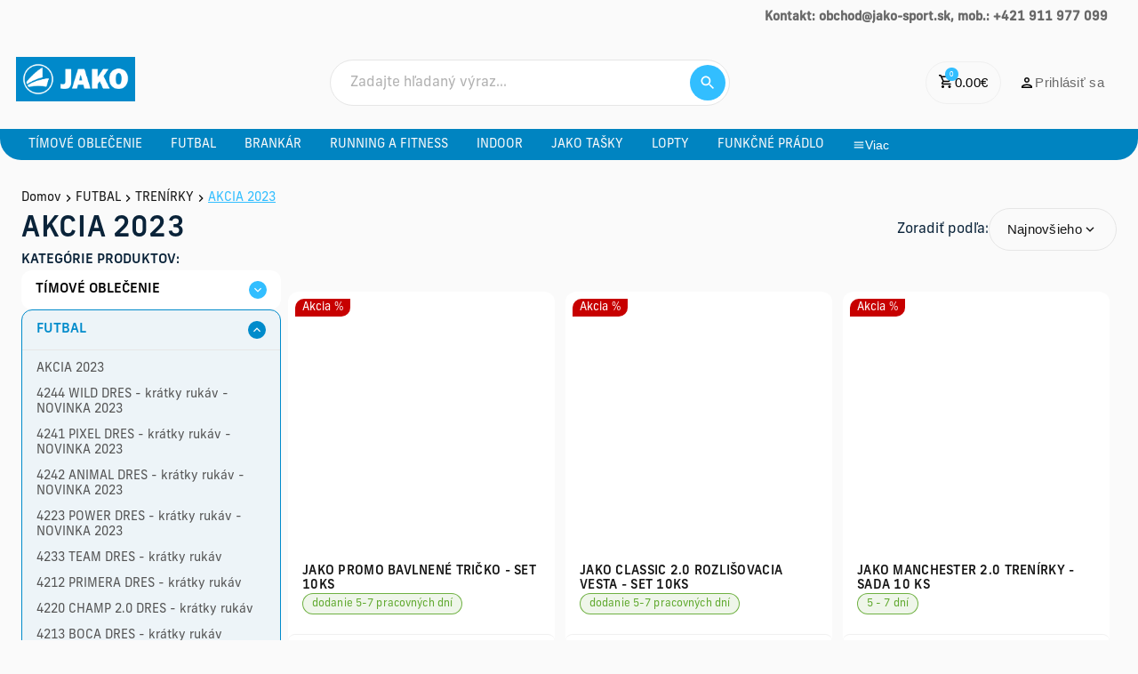

--- FILE ---
content_type: text/html; charset=utf-8
request_url: https://www.jako-sport.sk/kategoria/akcia-2023-2
body_size: 70423
content:
<!DOCTYPE html><html lang="en"><head><meta charSet="utf-8"/><meta name="viewport" content="width=device-width, initial-scale=1, maximum-scale=1"/><link rel="preload" as="image" href="https://mediamanager.sportnet.online/media/eshop/x/x2sport/2019/09/d2d060ae-2895-4d5b-bbbf-dec7d4da4dc1.png"/><link rel="stylesheet" href="/_next/static/css/7ed46f73fc8b3850.css" data-precedence="next"/><link rel="stylesheet" href="/_next/static/css/52f44d6bad6353a0.css" data-precedence="next"/><link rel="preload" as="script" fetchPriority="low" href="/_next/static/chunks/webpack-faea52a59248ad34.js"/><script src="/_next/static/chunks/fd9d1056-20bd8c7292edbed5.js" async=""></script><script src="/_next/static/chunks/69-379e02e30816e5b3.js" async=""></script><script src="/_next/static/chunks/main-app-4cefd86fb02d4528.js" async=""></script><script src="/_next/static/chunks/412-9074b3967602d7ff.js" async=""></script><script src="/_next/static/chunks/679-4f5fbbc5f148dcb0.js" async=""></script><script src="/_next/static/chunks/659-a57b739602cd6f94.js" async=""></script><script src="/_next/static/chunks/406-db7b6e41d169a417.js" async=""></script><script src="/_next/static/chunks/534-7f4fbc0f1b97e6a5.js" async=""></script><script src="/_next/static/chunks/754-ca703296c1e08648.js" async=""></script><script src="/_next/static/chunks/490-50619e4dc6b4d052.js" async=""></script><script src="/_next/static/chunks/899-7700eb605dd47efd.js" async=""></script><script src="/_next/static/chunks/894-20811ae5660fc2c1.js" async=""></script><script src="/_next/static/chunks/863-f652692d99051c14.js" async=""></script><script src="/_next/static/chunks/193-92134ada8dd676ca.js" async=""></script><script src="/_next/static/chunks/826-9be23264cba088a6.js" async=""></script><script src="/_next/static/chunks/app/kategoria/%5Bslug%5D/page-c491ec2680e69bea.js" async=""></script><script src="/_next/static/chunks/1caa0f5e-1100912b3c4df730.js" async=""></script><script src="/_next/static/chunks/946-454df6d02aaeb4a8.js" async=""></script><script src="/_next/static/chunks/308-ae5be04b364210cf.js" async=""></script><script src="/_next/static/chunks/446-d333611019afcbbe.js" async=""></script><script src="/_next/static/chunks/app/layout-661edc9aa34394e4.js" async=""></script><script src="/_next/static/chunks/73-028afb0e4d7c1910.js" async=""></script><script src="/_next/static/chunks/app/%5B...url%5D/page-cafd982e90079be0.js" async=""></script><script src="/_next/static/chunks/app/not-found-44b1df153c15ec18.js" async=""></script><link rel="preload" href="https://www.googletagmanager.com/gtag/js?id=UA-20706096-15" as="script"/><link rel="preload" href="https://widget.packeta.com/v6/www/js/library.js" as="script"/><link rel="preload" href="https://balikomat.sps-sro.sk/widget/v1/widget/js/widget.js" as="script"/><link rel="preload" href="https://use.typekit.net/abi3yuk.css" as="style"/><title>AKCIA 2023 | jako-sport.sk</title><link rel="canonical" href="https://beta.jako-sport.sk/beta.jako-sport.sk/kategoria/akcia-2023-2"/><meta property="og:title" content="AKCIA 2023"/><meta property="og:url" content="https://beta.jako-sport.sk/beta.jako-sport.sk/kategoria/akcia-2023-2"/><meta name="twitter:card" content="summary"/><meta name="twitter:title" content="AKCIA 2023"/><link rel="icon" href="https://mediamanager.sportnet.online/images/60x62x450x449-32x32xmedia/eshop/x/x2sport/2019/09/d2d060ae-2895-4d5b-bbbf-dec7d4da4dc1.png" sizes="any"/><link rel="stylesheet" href="https://use.typekit.net/abi3yuk.css"/><script src="/_next/static/chunks/polyfills-c67a75d1b6f99dc8.js" noModule=""></script><style data-styled="" data-styled-version="6.1.9">html{font-size:100%;}/*!sc*/
*{box-sizing:border-box;font-variant-ligatures:none;text-rendering:geometricPrecision;}/*!sc*/
a{transition:color .2s;color:#000;text-decoration:none;}/*!sc*/
body{background-color:#FAFAFA;color:#0A2339;font-family:"new-frank",sans-serif;line-height:1.1875rem;font-size:0.875rem;margin:0;display:flex;flex-direction:column;min-height:100vh;}/*!sc*/
@media (min-width: 37.5rem){body{font-size:1rem;line-height:1.375rem;}}/*!sc*/
h1,h2{font-family:"new-frank",sans-serif;font-weight:600;padding:0;margin:0;}/*!sc*/
h1 >strong,h2 >strong{font-weight:700;}/*!sc*/
.ql-editor{padding:0!important;overflow:hidden;}/*!sc*/
div#div-gpt-ad-futbalnetshopup>div,div#div-gpt-ad-futbalnetshopup>div>iframe{margin:auto;display:block!important;}/*!sc*/
data-styled.g1[id="sc-global-ePuLSK1"]{content:"sc-global-ePuLSK1,"}/*!sc*/
.gnbZvk{width:1.5rem;height:1.5rem;border:0.1875rem solid #65ceff;border-top:0.1875rem solid #008bcb;border-radius:50%;animation:eoUyJr 1.5s linear infinite;}/*!sc*/
data-styled.g2[id="sc-ac8546c2-0"]{content:"gnbZvk,"}/*!sc*/
.htiLUf{display:flex;flex-direction:row;align-items:center;text-align:center;vertical-align:middle;font-size:0.9375rem;font-weight:400;line-height:1.125rem;letter-spacing:0.02em;}/*!sc*/
data-styled.g3[id="sc-ad3a69cd-0"]{content:"htiLUf,"}/*!sc*/
.ilLcHy{gap:0.375rem;border-radius:5rem;padding:0 1.25rem;color:#32beff;background-color:#fff;border:0.0625rem solid #32beff;justify-content:center;text-align:center;display:flex;align-items:center;justify-content:center;flex-wrap:nowrap;overflow-x:auto;cursor:pointer;opacity:1;text-decoration:none;height:3rem;position:relative;width:3rem;min-width:3rem;height:3rem;display:flex;justify-content:center;align-items:center;padding:0;}/*!sc*/
.ilLcHy:hover{background-color:#feffff;}/*!sc*/
.iWbeJL{gap:0.375rem;border-radius:5rem;padding:0 1.25rem;color:#32beff;background-color:transparent;border:none;justify-content:center;text-align:center;display:flex;align-items:center;justify-content:center;flex-wrap:nowrap;overflow-x:auto;cursor:pointer;opacity:1;text-decoration:none;height:3rem;position:relative;border:0.0625rem solid #F0F0F0;color:#000;}/*!sc*/
.iWbeJL:hover{background-color:transparent;}/*!sc*/
.RUdeE{gap:0.375rem;border-radius:5rem;padding:0 1.25rem;color:#32beff;background-color:transparent;border:none;justify-content:center;text-align:center;display:flex;align-items:center;justify-content:center;flex-wrap:nowrap;overflow-x:auto;cursor:pointer;opacity:1;text-decoration:none;height:3rem;position:relative;color:#696969;}/*!sc*/
.RUdeE:hover{background-color:transparent;}/*!sc*/
.bMYsvg{gap:0.375rem;border-radius:5rem;padding:0 1.25rem;color:#32beff;background-color:transparent;border:none;justify-content:center;text-align:center;display:flex;align-items:center;justify-content:center;flex-wrap:nowrap;overflow-x:auto;cursor:pointer;opacity:1;text-decoration:none;height:3rem;position:relative;color:#008bcb;}/*!sc*/
.bMYsvg:hover{background-color:transparent;}/*!sc*/
.hgIVcn{gap:0.375rem;border-radius:5rem;padding:0 1.25rem;color:#fff;background-color:#32beff;border:none;justify-content:center;text-align:center;display:flex;align-items:center;justify-content:center;flex-wrap:nowrap;overflow-x:auto;cursor:pointer;opacity:1;text-decoration:none;height:3rem;position:relative;width:3rem;min-width:3rem;height:3rem;display:flex;justify-content:center;align-items:center;padding:0;}/*!sc*/
.hgIVcn:hover{background-color:#18b6ff;}/*!sc*/
.hVidae{gap:0.375rem;border-radius:5rem;padding:0 1.25rem;color:#32beff;background-color:#fff;border:0.0625rem solid #32beff;justify-content:center;text-align:center;display:flex;align-items:center;justify-content:center;flex-wrap:nowrap;overflow-x:auto;cursor:pointer;opacity:1;text-decoration:none;height:2.25rem;position:relative;}/*!sc*/
.hVidae:hover{background-color:#feffff;}/*!sc*/
.klgEwA{gap:0.375rem;border-radius:5rem;padding:0 1.25rem;color:#32beff;background-color:transparent;border:none;justify-content:center;text-align:center;display:flex;align-items:center;justify-content:center;flex-wrap:nowrap;overflow-x:auto;cursor:pointer;opacity:1;text-decoration:none;height:3rem;position:relative;border:0.0625rem solid #E6E6E6;color:#171717;}/*!sc*/
.klgEwA:hover{background-color:transparent;}/*!sc*/
.gIkffr{gap:0.375rem;border-radius:5rem;padding:0 1.25rem;color:#fff;background-color:#32beff;border:none;justify-content:center;text-align:center;display:flex;align-items:center;justify-content:center;flex-wrap:nowrap;overflow-x:auto;cursor:pointer;opacity:1;text-decoration:none;height:1.25rem;position:relative;width:1.25rem;min-width:1.25rem;height:1.25rem;display:flex;justify-content:center;align-items:center;padding:0;}/*!sc*/
.gIkffr:hover{background-color:#18b6ff;}/*!sc*/
data-styled.g4[id="sc-ad3a69cd-1"]{content:"ilLcHy,iWbeJL,RUdeE,bMYsvg,hgIVcn,hVidae,klgEwA,gIkffr,"}/*!sc*/
.dqMUqk{position:relative;display:flex;align-items:center;}/*!sc*/
data-styled.g5[id="sc-ad3a69cd-2"]{content:"dqMUqk,"}/*!sc*/
.bKjJuG{position:absolute;top:0;right:0;transform:translate(0.25rem,-0.5rem);min-width:0.9375rem;min-height:0.9375rem;padding:0 0.1875rem;border-radius:0.625rem;background-color:#32beff;color:#ffffff;font-size:0.5rem;display:flex;justify-content:center;align-items:center;}/*!sc*/
data-styled.g6[id="sc-ad3a69cd-3"]{content:"bKjJuG,"}/*!sc*/
.cnLiZl{font-weight:500;letter-spacing:0.02em;color:#0A2339;text-align:left;margin:0;font-size:1.5rem;line-height:2rem;}/*!sc*/
@media (min-width: 48rem){.cnLiZl{font-size:2rem;line-height:2.75rem;}}/*!sc*/
data-styled.g11[id="sc-3c07bcbe-3"]{content:"cnLiZl,"}/*!sc*/
.bQLVxH{font-size:0.6875rem;line-height:0.790625rem;font-weight:500;letter-spacing:0.02em;text-align:left;margin:0;color:white!important;}/*!sc*/
@media (min-width: 48rem){.bQLVxH{font-size:0.875rem;line-height:1.00625rem;}}/*!sc*/
data-styled.g15[id="sc-3c07bcbe-7"]{content:"bQLVxH,"}/*!sc*/
.eIXqVL{font-size:0.9375rem;font-weight:500;text-align:left;color:#0A2339;margin:0;}/*!sc*/
data-styled.g18[id="sc-3c07bcbe-10"]{content:"eIXqVL,"}/*!sc*/
.eUgAOR{font-size:0.75rem;font-weight:400;line-height:1.2rem;color:#555555;text-align:left;margin:0;}/*!sc*/
@media (min-width: 48rem){.eUgAOR{font-size:0.875rem;line-height:1.12rem;}}/*!sc*/
data-styled.g21[id="sc-3c07bcbe-13"]{content:"eUgAOR,"}/*!sc*/
.cSWFHy{display:flex;flex-direction:column;position:static;justify-content:flex-start;align-items:stretch;flex-wrap:nowrap;width:auto;margin-top:0rem;margin-right:0rem;margin-bottom:0rem;margin-left:0rem;flex:0 1 auto;}/*!sc*/
data-styled.g30[id="sc-31bcdd9f-0"]{content:"cSWFHy,"}/*!sc*/
.ilAkAj{font-size:0.8125rem;padding:0.625rem;}/*!sc*/
@media (min-width: 48rem){.ilAkAj{padding:0.875rem;}}/*!sc*/
data-styled.g44[id="sc-cabe8aef-0"]{content:"ilAkAj,"}/*!sc*/
.iaSvwb{position:relative;}/*!sc*/
data-styled.g45[id="sc-cabe8aef-1"]{content:"iaSvwb,"}/*!sc*/
.idYGoz{display:flex;flex-direction:column;position:fixed;inset:0;background-color:#fff;z-index:100;transition:width 0.3s ease;overflow-y:auto;transition:0.3s all;transform:translateX(100%);opacity:0;}/*!sc*/
@media (min-width: 48rem){.idYGoz{display:none;}}/*!sc*/
data-styled.g54[id="sc-4f1e48a8-0"]{content:"idYGoz,"}/*!sc*/
.gkybbh{display:flex;justify-content:space-between;align-items:center;padding:1rem 1.25rem;border-bottom:0.125rem solid #F0F0F0;}/*!sc*/
data-styled.g55[id="sc-4f1e48a8-1"]{content:"gkybbh,"}/*!sc*/
.wSGA-d{flex:1;overflow-y:auto;}/*!sc*/
data-styled.g56[id="sc-4f1e48a8-2"]{content:"wSGA-d,"}/*!sc*/
.cckOhh{list-style:none;display:flex;flex-direction:column;padding:0;margin:0;}/*!sc*/
data-styled.g57[id="sc-4f1e48a8-3"]{content:"cckOhh,"}/*!sc*/
.iQzdYB{border:0.0625rem solid #008bcb;}/*!sc*/
@media (min-width: 48rem){.iQzdYB{display:none;}}/*!sc*/
data-styled.g65[id="sc-4f1e48a8-11"]{content:"iQzdYB,"}/*!sc*/
.jkljXE{text-decoration:none;}/*!sc*/
data-styled.g66[id="sc-4f1e48a8-12"]{content:"jkljXE,"}/*!sc*/
.djLGkP{width:fit-content;font-family:"new-frank",sans-serif;font-size:1rem;font-weight:400;line-height:1.28rem;letter-spacing:0.01em;text-align:left;padding-top:0.125rem;color:#008bcb;padding-left:0.25rem;cursor:pointer;}/*!sc*/
data-styled.g67[id="sc-1d1c2ed7-0"]{content:"djLGkP,"}/*!sc*/
.SYkXj{width:100%;display:flex;flex-direction:column;gap:0.25rem;}/*!sc*/
data-styled.g68[id="sc-f2c4066f-0"]{content:"SYkXj,"}/*!sc*/
.kgtLI{display:flex;align-items:center;font-family:"new-frank",sans-serif;padding:0.875rem 0.25rem 0.875rem 1.25rem;gap:0.625rem;border-radius:6.25rem;height:3.25rem;box-sizing:border-box;background-color:#FFFFFF;cursor:text;border:0.0625rem solid #e6e6e6;}/*!sc*/
.kgtLI:hover{border:0.0625rem solid #008bcb;}/*!sc*/
.kgtLI:focus-within{border:0.0625rem solid #008bcb;}/*!sc*/
data-styled.g69[id="sc-f2c4066f-1"]{content:"kgtLI,"}/*!sc*/
.irbItO{flex-grow:1;border:none;background:transparent;margin:0;font-size:1rem;font-family:"new-frank",sans-serif;}/*!sc*/
.irbItO:disabled{color:#B1B1B1;pointer-events:none;}/*!sc*/
.irbItO::placeholder{font-family:"new-frank",sans-serif;color:#B1B1B1;}/*!sc*/
.irbItO:focus{outline:none;}/*!sc*/
data-styled.g70[id="sc-f2c4066f-2"]{content:"irbItO,"}/*!sc*/
.gSjjox{background-color:#32beff;width:2.5rem;height:2.5rem;display:flex;align-items:center;justify-content:center;border-radius:100%;}/*!sc*/
data-styled.g73[id="sc-f2c4066f-5"]{content:"gSjjox,"}/*!sc*/
.cINlFL{position:relative;}/*!sc*/
@media (min-width: 48rem){.cINlFL{display:flex;max-width:28.125rem;width:100%;}}/*!sc*/
data-styled.g74[id="sc-11f0815e-0"]{content:"cINlFL,"}/*!sc*/
.jhvFLo{display:none;}/*!sc*/
@media (min-width: 48rem){.jhvFLo{display:flex;}}/*!sc*/
data-styled.g79[id="sc-11f0815e-5"]{content:"jhvFLo,"}/*!sc*/
.eIKhPs{display:flex;align-items:center;margin:0;padding:0;overflow-x:auto;position:relative;-ms-overflow-style:none;scrollbar-width:none;}/*!sc*/
.eIKhPs::-webkit-scrollbar{display:none;}/*!sc*/
data-styled.g82[id="sc-5a7a6190-1"]{content:"eIKhPs,"}/*!sc*/
.jslaep{text-decoration:none;list-style:none;color:#FAFAFA;height:1.625rem;padding:0 0.375rem;font-size:0.75rem;position:relative;white-space:nowrap;display:flex;align-items:center;}/*!sc*/
.jslaep:hover::before{content:'';position:absolute;bottom:0;left:0;right:0;height:0.125rem;background-color:#FAFAFA;border-top-left-radius:0.0625rem;border-top-right-radius:0.0625rem;}/*!sc*/
@media (min-width: 30rem){.jslaep{font-size:0.875rem;}}/*!sc*/
@media (min-width: 48rem){.jslaep{height:2.1875rem;padding:0 1rem;}}/*!sc*/
data-styled.g83[id="sc-5a7a6190-2"]{content:"jslaep,"}/*!sc*/
.gAYvEf{text-decoration:none;}/*!sc*/
data-styled.g84[id="sc-5a7a6190-3"]{content:"gAYvEf,"}/*!sc*/
.hPZcUi{height:1.625rem;padding:0 0.375rem;font-size:0.75rem;position:relative;white-space:nowrap;display:flex;gap:0.25rem;align-items:center;color:#fff;background-color:transparent;border:none;cursor:pointer;position:relative;visibility:hidden;}/*!sc*/
@media (min-width: 30rem){.hPZcUi{font-size:0.875rem;}}/*!sc*/
@media (min-width: 48rem){.hPZcUi{height:2.1875rem;padding:0 1rem;}}/*!sc*/
data-styled.g85[id="sc-5a7a6190-4"]{content:"hPZcUi,"}/*!sc*/
.fyQrQw{display:none;}/*!sc*/
@media (min-width: 0rem){.fyQrQw{display:block;}}/*!sc*/
@media (min-width: 48rem){.fyQrQw{display:none;}}/*!sc*/
.cmxTTz{display:none;}/*!sc*/
@media (min-width: 48rem){.cmxTTz{display:block;}}/*!sc*/
.iJREmd{display:none;}/*!sc*/
@media (min-width: 48rem){.iJREmd{display:flex;}}/*!sc*/
.eKHYKa{display:none;}/*!sc*/
@media (min-width: 0rem){.eKHYKa{display:flex;}}/*!sc*/
@media (min-width: 48rem){.eKHYKa{display:none;}}/*!sc*/
data-styled.g96[id="sc-ea3b59c2-0"]{content:"fyQrQw,cmxTTz,iJREmd,eKHYKa,"}/*!sc*/
.jjcyYd{width:100%;height:14rem;border-radius:0.75rem;background:#eee;background:linear-gradient( 110deg,#eee 8%,#f8f8f8 18%,#eee 33% );background-size:200% 100%;animation:1.5s FXlsZ linear infinite;}/*!sc*/
.hjUzYD{width:100%;height:2.25rem;border-radius:0.75rem;background:#eee;background:linear-gradient( 110deg,#eee 8%,#f8f8f8 18%,#eee 33% );background-size:200% 100%;animation:1.5s FXlsZ linear infinite;}/*!sc*/
.ewqqHn{width:50%;height:2.25rem;border-radius:0.75rem;background:#eee;background:linear-gradient( 110deg,#eee 8%,#f8f8f8 18%,#eee 33% );background-size:200% 100%;animation:1.5s FXlsZ linear infinite;}/*!sc*/
data-styled.g97[id="sc-9caabe0e-0"]{content:"jjcyYd,hjUzYD,ewqqHn,"}/*!sc*/
.kUAXlv{max-width:82rem;width:100%;padding:0 0.625rem;}/*!sc*/
data-styled.g104[id="sc-46b93b6e-0"]{content:"kUAXlv,"}/*!sc*/
.bBAxH{margin:auto;display:flex;height:100%;}/*!sc*/
.bBAxH a{text-decoration:underline;}/*!sc*/
.bBAxH a:hover{color:#FFD700;}/*!sc*/
.bBAxH *{color:#696969!important;margin:0!important;height:100%;width:100%;}/*!sc*/
.bBAxH >div>div>div>p{color:#696969!important;}/*!sc*/
.bBAxH >div>div>div>p >*{color:#696969!important;}/*!sc*/
.bBAxH .content-widgets>div{display:flex;justify-content:space-between;}/*!sc*/
.bBAxH .content-widgets>div .content-text{display:flex;flex-direction:column;font-size:0.875em;font-weight:400;}/*!sc*/
.bBAxH .content-widgets>div .content-text >p{line-height:2.5rem;}/*!sc*/
.bBAxH .content-widgets>div .content-text >p.ql-align-right{text-align:left;}/*!sc*/
@media (min-width: 48rem){.bBAxH .content-widgets>div .content-text{flex-direction:row;}.bBAxH .content-widgets>div .content-text >p.ql-align-right{text-align:right;}}/*!sc*/
.bBAxH img{max-height:100%;}/*!sc*/
data-styled.g105[id="sc-46b93b6e-1"]{content:"bBAxH,"}/*!sc*/
.hXzpEX{display:flex;flex-direction:column;align-items:center;width:100%;}/*!sc*/
data-styled.g106[id="sc-46b93b6e-2"]{content:"hXzpEX,"}/*!sc*/
.jjjeSR{position:relative;flex:1;display:flex;justify-content:space-between;align-items:center;gap:0.625rem;padding:0.625rem 0.25rem;}/*!sc*/
@media (min-width: 48rem){.jjjeSR{padding:1.5rem 0.5rem;}}/*!sc*/
data-styled.g107[id="sc-46b93b6e-3"]{content:"jjjeSR,"}/*!sc*/
.lbIFnZ{min-width:fit-content;display:flex;align-items:center;justify-content:flex-end;gap:0.625rem;}/*!sc*/
data-styled.g108[id="sc-46b93b6e-4"]{content:"lbIFnZ,"}/*!sc*/
.hSjdJH{width:100%;display:flex;justify-content:center;padding:0rem 1rem;background-color:#0084c1;border-radius:0 0 0.375rem 0.375rem;}/*!sc*/
@media (min-width: 48rem){.hSjdJH{border-radius:0 0 1.5rem 1.5rem;}}/*!sc*/
data-styled.g109[id="sc-46b93b6e-5"]{content:"hSjdJH,"}/*!sc*/
.gFVVix{display:flex;width:100%;justify-content:space-between;max-width:82rem;}/*!sc*/
data-styled.g110[id="sc-46b93b6e-6"]{content:"gFVVix,"}/*!sc*/
.hxrzGR{display:none;}/*!sc*/
@media (min-width: 48rem){.hxrzGR{display:flex;}}/*!sc*/
data-styled.g112[id="sc-46b93b6e-8"]{content:"hxrzGR,"}/*!sc*/
.jyGwqH{height:1.875rem;}/*!sc*/
@media (min-width: 62rem){.jyGwqH{height:3.125rem;}}/*!sc*/
data-styled.g113[id="sc-46b93b6e-9"]{content:"jyGwqH,"}/*!sc*/
.eoBlqs{display:none;}/*!sc*/
@media (min-width: 48rem){.eoBlqs{display:flex;}}/*!sc*/
data-styled.g114[id="sc-46b93b6e-10"]{content:"eoBlqs,"}/*!sc*/
.dQrLKP{text-decoration:none;}/*!sc*/
data-styled.g115[id="sc-46b93b6e-11"]{content:"dQrLKP,"}/*!sc*/
.dUPTgz{display:flex;}/*!sc*/
@media (min-width: 48rem){.dUPTgz{display:none;}}/*!sc*/
data-styled.g117[id="sc-46b93b6e-13"]{content:"dUPTgz,"}/*!sc*/
.fnZwcv{box-sizing:border-box;color:#0A2339;line-height:1.4;padding:0;position:relative;margin:NaNrem 0 0 0;}/*!sc*/
.fnZwcv .ql-align-justify{text-align:justify;}/*!sc*/
.fnZwcv .ql-align-center{text-align:center;}/*!sc*/
.fnZwcv .ql-align-right{text-align:right;}/*!sc*/
.fnZwcv sub,.fnZwcv sup{vertical-align:baseline;position:relative;font-size:75%;}/*!sc*/
.fnZwcv sup{top:-0.5rem;}/*!sc*/
.fnZwcv sub{bottom:-0.25rem;}/*!sc*/
.fnZwcv .content-widget .content-widget-htmlList{padding:0 1rem;}/*!sc*/
.fnZwcv .content-widget .content-widget-htmlList ul,.fnZwcv .content-widget .content-widget-htmlList ol{padding-left:30px;}/*!sc*/
data-styled.g843[id="sc-237c05ff-0"]{content:"fnZwcv,"}/*!sc*/
.guQLRJ{margin:0 auto;padding:0 24px;max-width:1312px;}/*!sc*/
data-styled.g844[id="sc-237c05ff-1"]{content:"guQLRJ,"}/*!sc*/
.DUxRw{display:flex;width:100%;justify-content:center;align-items:center;box-sizing:border-box;}/*!sc*/
data-styled.g845[id="sc-a59743b8-0"]{content:"DUxRw,"}/*!sc*/
.ciGXYK{max-width:82rem;width:100%;padding:2rem 1rem;margin:auto;}/*!sc*/
@media (min-width: 48rem){.ciGXYK{padding:2rem 1.5rem;}}/*!sc*/
data-styled.g846[id="sc-a59743b8-1"]{content:"ciGXYK,"}/*!sc*/
.hVAvec{max-width:82rem;width:100%;margin-left:auto;margin-right:auto;padding:0 1.5rem;}/*!sc*/
data-styled.g889[id="sc-6062cd8e-0"]{content:"hVAvec,"}/*!sc*/
.bqXwWo{width:100%;border-radius:0.375rem 0.375rem 0 0;overflow:hidden;color:#FAFAFA;}/*!sc*/
data-styled.g890[id="sc-a96019f4-0"]{content:"bqXwWo,"}/*!sc*/
.kEXUYz{height:1.8125rem;width:auto;}/*!sc*/
data-styled.g893[id="sc-a96019f4-3"]{content:"kEXUYz,"}/*!sc*/
.fabVZJ{display:flex;flex-direction:column;gap:0.5rem;}/*!sc*/
.fabVZJ a{color:#FAFAFA;text-decoration:none;}/*!sc*/
.fabVZJ a:hover{text-decoration:underline;}/*!sc*/
.fabVZJ p{margin:0;}/*!sc*/
@media (min-width: 68.75rem){.fabVZJ{gap:1.25rem;}}/*!sc*/
data-styled.g897[id="sc-a96019f4-7"]{content:"fabVZJ,"}/*!sc*/
.hZiikp{margin-bottom:0.25rem;font-size:0.875rem;}/*!sc*/
data-styled.g898[id="sc-a96019f4-8"]{content:"hZiikp,"}/*!sc*/
.jxjmbe{display:flex;flex-direction:column;gap:0.5rem;align-items:center;}/*!sc*/
@media (min-width: 37.5rem){.jxjmbe{align-items:flex-start;}}/*!sc*/
data-styled.g899[id="sc-a96019f4-9"]{content:"jxjmbe,"}/*!sc*/
.fhIvdA{width:100%;padding:1.25rem 1rem;background:linear-gradient(119.12deg, #008bcb 17.89%, #00aefe 89.45%);}/*!sc*/
@media (min-width: 68.75rem){.fhIvdA{padding:3rem 5.5rem;}}/*!sc*/
data-styled.g903[id="sc-a96019f4-13"]{content:"fhIvdA,"}/*!sc*/
.OojcA{display:grid;gap:2rem;grid-template-columns:repeat(1,1fr);}/*!sc*/
.OojcA *{text-align:center;}/*!sc*/
@media (min-width: 37.5rem){.OojcA{row-gap:2.5rem;grid-template-columns:repeat(2,1fr);}.OojcA *{text-align:left;}}/*!sc*/
@media (min-width: 48rem){.OojcA{grid-template-columns:repeat(3,1fr);}}/*!sc*/
@media (min-width: 62rem){.OojcA{grid-template-columns:repeat(4,1fr);}}/*!sc*/
@media (min-width: 75rem){.OojcA{grid-template-columns:repeat(5,1fr);}}/*!sc*/
data-styled.g904[id="sc-a96019f4-14"]{content:"OojcA,"}/*!sc*/
.eGsFhJ{opacity:0.6;width:fit-content;text-decoration:none!important;font-size:0.875rem;}/*!sc*/
.eGsFhJ:hover{opacity:1;text-decoration:none!important;}/*!sc*/
data-styled.g908[id="sc-a96019f4-18"]{content:"eGsFhJ,"}/*!sc*/
.gTVBxA{display:flex;flex-direction:column;gap:1.25rem;}/*!sc*/
data-styled.g909[id="sc-a96019f4-19"]{content:"gTVBxA,"}/*!sc*/
.cSSTyD{position:fixed;top:0;left:0;right:0;bottom:0;z-index:999;background-color:rgba(0,0,0,0.64);outline:0;visibility:hidden;opacity:0;overflow:hidden;transition:opacity 0.3s,visibility 0s 0.3s;}/*!sc*/
data-styled.g910[id="sc-3bac81f3-0"]{content:"cSSTyD,"}/*!sc*/
.cODKcZ{color:#0A2339;font-weight:500;font-size:1.25rem;line-height:1;}/*!sc*/
data-styled.g911[id="sc-3bac81f3-1"]{content:"cODKcZ,"}/*!sc*/
.lgzsKP{width:100%;display:flex;gap:1rem;align-items:center;}/*!sc*/
data-styled.g912[id="sc-3bac81f3-2"]{content:"lgzsKP,"}/*!sc*/
.dCjqPj{position:absolute;display:block;top:0;bottom:0;overflow-x:hidden;overflow-y:visible;left:0;height:100%;width:100%;background-color:#FAFAFA;transform:translateX(-100%);transition:transform 0.3s;}/*!sc*/
@media (min-width: 37.5rem){.dCjqPj{width:22.5rem;}}/*!sc*/
.dCjqPj >hr{border:none;width:100%;height:0.0625rem;background-color:#E6E6E6;}/*!sc*/
data-styled.g914[id="sc-3bac81f3-4"]{content:"dCjqPj,"}/*!sc*/
.cjAtqk{display:flex;flex-direction:column;align-items:center;padding:1.5rem 1rem;box-sizing:content-box;}/*!sc*/
data-styled.g915[id="sc-3bac81f3-5"]{content:"cjAtqk,"}/*!sc*/
.jmDYNW{display:flex;flex-direction:column;gap:1.5rem;padding:0rem 1rem;color:#0A2339;}/*!sc*/
data-styled.g916[id="sc-3bac81f3-6"]{content:"jmDYNW,"}/*!sc*/
.jvtZfZ{width:fit-content;display:flex;align-items:center;cursor:pointer;font-family:"new-frank",sans-serif;}/*!sc*/
data-styled.g917[id="sc-b585cf4b-0"]{content:"jvtZfZ,"}/*!sc*/
.cbzafU{position:relative;width:1.5rem;height:1.5rem;appearance:none;background-color:#FAFAFA;border:0.0625rem solid #d5d5d5;border-radius:0.25rem;cursor:pointer;}/*!sc*/
.cbzafU:hover{background-color:#f8f8f8;border-color:#b1b1b1;}/*!sc*/
.cbzafU:checked{background-color:#fafafa;border-color:#d5d5d5;}/*!sc*/
.cbzafU:checked::after{content:'';position:absolute;left:0.1875rem;top:0.1875rem;width:1rem;height:1rem;background-color:#008bcb;border-radius:0.25rem;}/*!sc*/
data-styled.g918[id="sc-b585cf4b-1"]{content:"cbzafU,"}/*!sc*/
.sc-b585cf4b-1:not(:checked)+.bJdDab{color:#555555;}/*!sc*/
data-styled.g919[id="sc-b585cf4b-2"]{content:"bJdDab,"}/*!sc*/
.jIyvtq{display:flex;flex-direction:column;gap:1rem;}/*!sc*/
data-styled.g920[id="sc-776fe39b-0"]{content:"jIyvtq,"}/*!sc*/
.eDuPCP{display:flex;flex-direction:column;gap:1rem;}/*!sc*/
.eDuPCP >h2{font-size:0.9375em;font-weight:500;color:#0A2339;line-height:1.171875rem;margin:0;}/*!sc*/
data-styled.g921[id="sc-97984cae-0"]{content:"eDuPCP,"}/*!sc*/
.kFRnvL{display:flex;width:fit-content;gap:0.5rem;}/*!sc*/
data-styled.g922[id="sc-871940e6-0"]{content:"kFRnvL,"}/*!sc*/
.hJLAHV{text-decoration:none;color:#171717!important;font-size:0.875rem;font-weight:400;display:flex;align-items:center;gap:0.375rem;}/*!sc*/
.hJLAHV:hover{color:#32beff!important;text-decoration:underline;}/*!sc*/
.jfjLYW{text-decoration:none;color:#171717!important;font-size:0.875rem;font-weight:400;display:flex;align-items:center;gap:0.375rem;color:#32beff!important;text-decoration:underline;}/*!sc*/
.jfjLYW:hover{color:#32beff!important;text-decoration:underline;}/*!sc*/
data-styled.g923[id="sc-871940e6-1"]{content:"hJLAHV,jfjLYW,"}/*!sc*/
.jVyrwJ{width:100%;min-height:2.75rem;border-radius:0.75rem;cursor:pointer;opacity:0rem;background-color:#FFFFFF;}/*!sc*/
.jVyrwJ:hover{color:#008bcb;}/*!sc*/
.jVyrwJ:hover >div>div.title{text-decoration:underline;color:#008bcb;}/*!sc*/
.gnalLl{width:100%;min-height:2.75rem;border-radius:0.75rem;cursor:pointer;opacity:0rem;background-color:rgba(0,139,203,0.05);border:0.0625rem solid #008bcb;}/*!sc*/
.gnalLl:hover{color:#008bcb;}/*!sc*/
.gnalLl:hover >div>div.title{text-decoration:underline;color:#008bcb;}/*!sc*/
data-styled.g924[id="sc-5b94a1b7-0"]{content:"jVyrwJ,gnalLl,"}/*!sc*/
.jiUOsO{display:flex;justify-content:space-between;align-items:center;padding:0.75rem 1rem;}/*!sc*/
data-styled.g925[id="sc-5b94a1b7-1"]{content:"jiUOsO,"}/*!sc*/
.cbtfdz{padding:0;margin:0;border:none;height:0.0625rem;width:100%;background-color:#E6E6E6;}/*!sc*/
data-styled.g926[id="sc-5b94a1b7-2"]{content:"cbtfdz,"}/*!sc*/
.fwYUc{padding:0.75rem 1rem;}/*!sc*/
data-styled.g927[id="sc-5b94a1b7-3"]{content:"fwYUc,"}/*!sc*/
.jbhrrc{font-size:0.9375rem;font-weight:500;line-height:1.171875rem;text-align:left;color:#000;}/*!sc*/
.guhoMv{font-size:0.9375rem;font-weight:500;line-height:1.171875rem;text-align:left;color:#008bcb;}/*!sc*/
data-styled.g928[id="sc-5b94a1b7-4"]{content:"jbhrrc,guhoMv,"}/*!sc*/
.WbUhe{display:flex;flex-direction:column;}/*!sc*/
.WbUhe >:not(:last-child){padding-bottom:0.75rem;}/*!sc*/
data-styled.g929[id="sc-ca0bd80f-0"]{content:"WbUhe,"}/*!sc*/
.imRwhk:hover{color:#008bcb;text-decoration:underline;}/*!sc*/
.imRwhk:hover >p{color:#008bcb!important;}/*!sc*/
.dRCCTO{color:#008bcb;text-decoration:underline;}/*!sc*/
.dRCCTO >p{color:#008bcb!important;}/*!sc*/
.dRCCTO:hover{color:#008bcb;text-decoration:underline;}/*!sc*/
.dRCCTO:hover >p{color:#008bcb!important;}/*!sc*/
data-styled.g930[id="sc-ca0bd80f-1"]{content:"imRwhk,dRCCTO,"}/*!sc*/
.iUYGDf{max-width:18.25rem;display:flex;flex-direction:column;gap:1rem;}/*!sc*/
.iUYGDf >h2{font-size:0.9375em;font-weight:500;color:#0A2339;margin:0;}/*!sc*/
data-styled.g931[id="sc-ca0bd80f-2"]{content:"iUYGDf,"}/*!sc*/
.kJBfFk{width:100%;padding:0;margin:0;display:flex;flex-direction:column;gap:1rem;}/*!sc*/
data-styled.g932[id="sc-ca0bd80f-3"]{content:"kJBfFk,"}/*!sc*/
.cNBUYY{display:flex;white-space:nowrap;overflow-x:scroll;gap:0.5rem;-ms-overflow-style:none;scrollbar-width:none;}/*!sc*/
.cNBUYY ::-webkit-scrollbar{display:none;}/*!sc*/
@media (min-width: 48rem){.cNBUYY{display:none;}}/*!sc*/
data-styled.g936[id="sc-a84f06ea-0"]{content:"cNBUYY,"}/*!sc*/
.ijNIgT{height:2rem;background-color:rgba(0,139,203,0.1);border-radius:1.5rem;color:#008bcb;min-width:unset;display:flex;padding:1rem;justify-content:center;align-items:center;font-size:0.75rem;border:0.0625rem solid transparent;}/*!sc*/
data-styled.g937[id="sc-a84f06ea-1"]{content:"ijNIgT,"}/*!sc*/
.eXfogQ{cursor:pointer;border:none;background-color:#008bcb;color:#FAFAFA;position:relative;}/*!sc*/
.dKcSTv{cursor:pointer;border:none;background-color:transparent;color:#0A2339;position:relative;}/*!sc*/
.dKcSTv:hover{color:#008bcb;}/*!sc*/
data-styled.g939[id="sc-23a62969-0"]{content:"eXfogQ,dKcSTv,"}/*!sc*/
.cMmEPP{cursor:pointer;border:none;background-color:transparent;cursor:not-allowed;}/*!sc*/
.cMmEPP svg{fill:#E6E6E6;}/*!sc*/
data-styled.g940[id="sc-23a62969-1"]{content:"cMmEPP,"}/*!sc*/
.iRWCxa{position:absolute;inset:0;display:flex;justify-content:center;align-items:center;background-color:rgba(255,255,255,0.4);}/*!sc*/
data-styled.g941[id="sc-23a62969-2"]{content:"iRWCxa,"}/*!sc*/
.iaxqtT{display:flex;align-items:center;justify-content:center;}/*!sc*/
.iaxqtT >*{border:0.0625rem #E6E6E6 solid;width:3rem;height:3rem;display:flex;align-items:center;justify-content:center;}/*!sc*/
.iaxqtT >:not(:last-child){border-right-width:0.03125rem;}/*!sc*/
.iaxqtT >:not(:first-child){border-left-width:0.03125rem;}/*!sc*/
.iaxqtT >:first-child{border-radius:4rem 0 0 4rem;}/*!sc*/
.iaxqtT >:last-child{border-radius:0 4rem 4rem 0;}/*!sc*/
data-styled.g942[id="sc-23a62969-3"]{content:"iaxqtT,"}/*!sc*/
.ejjyri{width:100%;padding:1rem;position:relative;display:flex;flex-direction:column;justify-content:space-between;align-items:center;height:100%;border:0.0625rem solid #E6E6E6;background-color:#fff;flex-grow:1;border-radius:1rem;box-shadow:0 0.125rem 0.5rem rgba(0,0,0,0.08);min-height:18.75rem;}/*!sc*/
@media (min-width: 48rem){.ejjyri{min-height:25rem;}}/*!sc*/
data-styled.g944[id="sc-4afb4bda-0"]{content:"ejjyri,"}/*!sc*/
.hWCgOt{width:100%;display:flex;flex-direction:column;gap:1rem;}/*!sc*/
data-styled.g945[id="sc-4afb4bda-1"]{content:"hWCgOt,"}/*!sc*/
.laSYZj{display:grid;grid-template-columns:repeat(1,1fr);gap:0.75rem;padding:0.5rem;}/*!sc*/
@media (min-width: 20rem){.laSYZj{grid-template-columns:repeat(2,1fr);}}/*!sc*/
@media (min-width: 68.75rem){.laSYZj{grid-template-columns:repeat(3,1fr);}}/*!sc*/
data-styled.g946[id="sc-285c4f0f-0"]{content:"laSYZj,"}/*!sc*/
.bZRQjU{position:relative;}/*!sc*/
data-styled.g948[id="sc-1cf962d8-0"]{content:"bZRQjU,"}/*!sc*/
.jhswlU{font-size:1rem!important;}/*!sc*/
.jhswlU >span>b{font-weight:400;}/*!sc*/
data-styled.g951[id="sc-1cf962d8-3"]{content:"jhswlU,"}/*!sc*/
.hgVXsc{display:flex;flex-direction:column;width:100%;gap:2rem;}/*!sc*/
data-styled.g952[id="sc-8f6ee54-0"]{content:"hgVXsc,"}/*!sc*/
.eyZege{position:relative;display:flex;flex-direction:row;justify-content:space-between;align-items:center;width:100%;flex-wrap:wrap;row-gap:1rem;}/*!sc*/
.eyZege >div>h1{font-size:1.875rem;color:#0A2339;font-weight:700;}/*!sc*/
data-styled.g954[id="sc-8f6ee54-2"]{content:"eyZege,"}/*!sc*/
.lhiyfT{width:100%;}/*!sc*/
@media (min-width: 48rem){.lhiyfT{width:auto;}}/*!sc*/
data-styled.g955[id="sc-8f6ee54-3"]{content:"lhiyfT,"}/*!sc*/
.kTVdqD{flex-grow:1;padding-top:0.25rem;}/*!sc*/
@media (min-width: 62rem){.kTVdqD{padding:0;margin:0;}}/*!sc*/
data-styled.g956[id="sc-8f6ee54-4"]{content:"kTVdqD,"}/*!sc*/
.fIpzXb{display:flex;justify-content:center;align-items:center;margin-top:2rem;}/*!sc*/
data-styled.g958[id="sc-8f6ee54-6"]{content:"fIpzXb,"}/*!sc*/
.gfwGgs{display:flex;flex-direction:row;gap:1.5rem;}/*!sc*/
data-styled.g959[id="sc-8f6ee54-7"]{content:"gfwGgs,"}/*!sc*/
.NXJaG{display:flex;align-items:center;gap:0.5rem;width:100%;justify-content:space-between;}/*!sc*/
@media (min-width: 48rem){.NXJaG{width:auto;justify-content:flex-start;}}/*!sc*/
data-styled.g960[id="sc-8f6ee54-8"]{content:"NXJaG,"}/*!sc*/
.cdCdaU{min-width:18.25rem;gap:1.5rem;display:flex;flex-direction:column;}/*!sc*/
.cdCdaU >hr{margin:0;padding:0;border:none;background-color:#E6E6E6;height:0.0625rem;width:100%;}/*!sc*/
data-styled.g961[id="sc-8f6ee54-9"]{content:"cdCdaU,"}/*!sc*/
.bQdyZg{height:fit-content;position:relative;font-size:0.8125rem;}/*!sc*/
.bQdyZg >.divider{position:absolute;top:0;left:0;bottom:0;width:0.1875rem;border-radius:0 1.25rem 1.25rem 0;background-color:#008bcb;}/*!sc*/
.bQdyZg a{text-decoration:underline;}/*!sc*/
@media (min-width: 48rem){.bQdyZg{margin-top:2.375rem;font-size:0.875rem;}}/*!sc*/
.bQdyZg >div>div{padding:0;margin:0;margin-left:0.6875rem;}/*!sc*/
.bQdyZg >div>div >div>p:first-child{margin-top:0;}/*!sc*/
data-styled.g962[id="sc-8f6ee54-10"]{content:"bQdyZg,"}/*!sc*/
@keyframes FXlsZ{0%{background-position-x:0%;}100%{background-position-x:-200%;}}/*!sc*/
data-styled.g963[id="sc-keyframes-FXlsZ"]{content:"FXlsZ,"}/*!sc*/
@keyframes eoUyJr{from{transform:rotate(0deg);}to{transform:rotate(360deg);}}/*!sc*/
data-styled.g964[id="sc-keyframes-eoUyJr"]{content:"eoUyJr,"}/*!sc*/
</style></head><body id="bodyElement" style="background-color:#FAFAFA"><header class="sc-46b93b6e-2 hXzpEX"><div class="sc-46b93b6e-0 kUAXlv"><div class="sc-46b93b6e-1 bBAxH"><div class="sc-237c05ff-0 fnZwcv undefined content-widgets"><div class="sc-237c05ff-1 guQLRJ"></div></div></div></div><div class="sc-46b93b6e-0 kUAXlv"><div class="sc-46b93b6e-3 jjjeSR"><a class="mainLogo" href="/"><img src="https://mediamanager.sportnet.online/media/eshop/x/x2sport/2019/09/d2d060ae-2895-4d5b-bbbf-dec7d4da4dc1.png" class="sc-46b93b6e-9 jyGwqH"/></a><div class="sc-11f0815e-0 cINlFL"><div class="sc-f2c4066f-0 SYkXj sc-11f0815e-5 jhvFLo"><div class="sc-f2c4066f-1 kgtLI"><input id=":R3ib9la:" placeholder="Zadajte hľadaný výraz..." type="text" autoComplete="off" class="sc-f2c4066f-2 irbItO"/><div class="sc-f2c4066f-5 gSjjox"><svg width="20" height="20" viewBox="0 0 24 24" fill="none" xmlns="http://www.w3.org/2000/svg"><path d="M15.5 14H14.71L14.43 13.73C15.41 12.59 16 11.11 16 9.5C16 5.91 13.09 3 9.5 3C5.91 3 3 5.91 3 9.5C3 13.09 5.91 16 9.5 16C11.11 16 12.59 15.41 13.73 14.43L14 14.71V15.5L19 20.49L20.49 19L15.5 14ZM9.5 14C7.01 14 5 11.99 5 9.5C5 7.01 7.01 5 9.5 5C11.99 5 14 7.01 14 9.5C14 11.99 11.99 14 9.5 14Z" fill="#fff"></path></svg></div></div></div></div><div class="sc-46b93b6e-4 lbIFnZ"><button type="button" class="sc-ad3a69cd-1 ilLcHy sc-46b93b6e-13 dUPTgz"><div class="sc-ad3a69cd-2 dqMUqk"><svg width="18" height="18" viewBox="0 0 24 24" fill="none" xmlns="http://www.w3.org/2000/svg"><path d="M15.5 14H14.71L14.43 13.73C15.41 12.59 16 11.11 16 9.5C16 5.91 13.09 3 9.5 3C5.91 3 3 5.91 3 9.5C3 13.09 5.91 16 9.5 16C11.11 16 12.59 15.41 13.73 14.43L14 14.71V15.5L19 20.49L20.49 19L15.5 14ZM9.5 14C7.01 14 5 11.99 5 9.5C5 7.01 7.01 5 9.5 5C11.99 5 14 7.01 14 9.5C14 11.99 11.99 14 9.5 14Z" fill="#32beff"></path></svg></div></button><div class="sc-cabe8aef-1 iaSvwb"><button type="button" class="sc-ad3a69cd-1 iWbeJL sc-cabe8aef-0 ilAkAj"><div class="sc-ad3a69cd-2 dqMUqk"><svg width="18" height="18" viewBox="0 0 24 24" fill="none" xmlns="http://www.w3.org/2000/svg"><path d="M14.55 11C15.3 11 15.96 10.59 16.3 9.97L19.88 3.48C20.25 2.82 19.77 2 19.01 2H4.21L3.27 0H0V2H2L5.6 9.59L4.25 12.03C3.52 13.37 4.48 15 6 15H18V13H6L7.1 11H14.55ZM5.16 4H17.31L14.55 9H7.53L5.16 4ZM6 16C4.9 16 4.01 16.9 4.01 18C4.01 19.1 4.9 20 6 20C7.1 20 8 19.1 8 18C8 16.9 7.1 16 6 16ZM16 16C14.9 16 14.01 16.9 14.01 18C14.01 19.1 14.9 20 16 20C17.1 20 18 19.1 18 18C18 16.9 17.1 16 16 16Z" fill="#000"></path></svg><div class="sc-ad3a69cd-3 bKjJuG">0</div></div><span class="sc-ad3a69cd-0 htiLUf">0.00<!-- -->€</span></button></div><div class="sc-ea3b59c2-0 fyQrQw"><button type="button" class="sc-ad3a69cd-1 ilLcHy loginButton"><div class="sc-ad3a69cd-2 dqMUqk"><svg width="18" height="18" viewBox="0 0 24 24" fill="none" xmlns="http://www.w3.org/2000/svg"><path d="M3 18H21V16H3V18ZM3 13H21V11H3V13ZM3 6V8H21V6H3Z" fill="#32beff"></path></svg></div></button></div><div class="sc-ea3b59c2-0 cmxTTz"><a class="sc-46b93b6e-11 dQrLKP" href=""><button type="button" class="sc-ad3a69cd-1 RUdeE sc-46b93b6e-10 eoBlqs loginButton"><div class="sc-ad3a69cd-2 dqMUqk"><svg width="18" height="18" viewBox="0 0 24 24" fill="none" xmlns="http://www.w3.org/2000/svg"><path d="M12 6C13.1 6 14 6.9 14 8C14 9.1 13.1 10 12 10C10.9 10 10 9.1 10 8C10 6.9 10.9 6 12 6ZM12 16C14.7 16 17.8 17.29 18 18H6C6.23 17.28 9.31 16 12 16ZM12 4C9.79 4 8 5.79 8 8C8 10.21 9.79 12 12 12C14.21 12 16 10.21 16 8C16 5.79 14.21 4 12 4ZM12 14C9.33 14 4 15.34 4 18V20H20V18C20 15.34 14.67 14 12 14Z" fill="#000"></path></svg></div><span class="sc-ad3a69cd-0 htiLUf">Prihlásiť sa</span></button></a></div></div></div></div><div class="sc-46b93b6e-5 hSjdJH"><div class="sc-46b93b6e-6 gFVVix"><ul class="sc-5a7a6190-1 eIKhPs sc-46b93b6e-7 bxFwWh"><a class="sc-5a7a6190-3 gAYvEf" href="/kategoria/timove-oblecenie"><li class="sc-5a7a6190-2 jslaep">TÍMOVÉ OBLEČENIE</li></a><a class="sc-5a7a6190-3 gAYvEf" href="/kategoria/futbal"><li class="sc-5a7a6190-2 jslaep">FUTBAL</li></a><a class="sc-5a7a6190-3 gAYvEf" href="/kategoria/brankar"><li class="sc-5a7a6190-2 jslaep">BRANKÁR</li></a><a class="sc-5a7a6190-3 gAYvEf" href="/kategoria/running-a-fitness"><li class="sc-5a7a6190-2 jslaep">RUNNING A FITNESS</li></a><a class="sc-5a7a6190-3 gAYvEf" href="/kategoria/indoor"><li class="sc-5a7a6190-2 jslaep">INDOOR</li></a><a class="sc-5a7a6190-3 gAYvEf" href="/kategoria/jako-tasky"><li class="sc-5a7a6190-2 jslaep">JAKO TAŠKY</li></a><a class="sc-5a7a6190-3 gAYvEf" href="/kategoria/lopty"><li class="sc-5a7a6190-2 jslaep">LOPTY</li></a><a class="sc-5a7a6190-3 gAYvEf" href="/kategoria/funkcne-pradlo"><li class="sc-5a7a6190-2 jslaep">FUNKČNÉ PRÁDLO</li></a><a class="sc-5a7a6190-3 gAYvEf" href="/kategoria/sportove-vybavenie"><li class="sc-5a7a6190-2 jslaep">ŠPORTOVÉ VYBAVENIE</li></a><a class="sc-5a7a6190-3 gAYvEf" href="/kategoria/akcia"><li class="sc-5a7a6190-2 jslaep">AKCIA</li></a><a class="sc-5a7a6190-3 gAYvEf" href="/kategoria/potlac"><li class="sc-5a7a6190-2 jslaep">POTLAČ</li></a><button class="sc-5a7a6190-4 hPZcUi"><svg width="14" height="14" viewBox="0 0 24 24" fill="none" xmlns="http://www.w3.org/2000/svg"><path d="M3 18H21V16H3V18ZM3 13H21V11H3V13ZM3 6V8H21V6H3Z" fill="#fff"></path></svg>Viac</button></ul><ul class="sc-5a7a6190-1 eIKhPs sc-46b93b6e-8 hxrzGR"><button class="sc-5a7a6190-4 hPZcUi"><svg width="14" height="14" viewBox="0 0 24 24" fill="none" xmlns="http://www.w3.org/2000/svg"><path d="M3 18H21V16H3V18ZM3 13H21V11H3V13ZM3 6V8H21V6H3Z" fill="#fff"></path></svg>Viac</button></ul></div></div><div class="sc-4f1e48a8-0 idYGoz"><div class="sc-4f1e48a8-1 gkybbh"><a class="sc-4f1e48a8-12 jkljXE" href=""><button type="button" class="sc-ad3a69cd-1 bMYsvg sc-4f1e48a8-11 iQzdYB"><div class="sc-ad3a69cd-2 dqMUqk"><svg width="18" height="18" viewBox="0 0 24 24" fill="none" xmlns="http://www.w3.org/2000/svg"><path d="M12 6C13.1 6 14 6.9 14 8C14 9.1 13.1 10 12 10C10.9 10 10 9.1 10 8C10 6.9 10.9 6 12 6ZM12 16C14.7 16 17.8 17.29 18 18H6C6.23 17.28 9.31 16 12 16ZM12 4C9.79 4 8 5.79 8 8C8 10.21 9.79 12 12 12C14.21 12 16 10.21 16 8C16 5.79 14.21 4 12 4ZM12 14C9.33 14 4 15.34 4 18V20H20V18C20 15.34 14.67 14 12 14Z" fill="#008bcb"></path></svg></div><span class="sc-ad3a69cd-0 htiLUf">Prihlásiť sa</span></button></a><button type="button" class="sc-ad3a69cd-1 hgIVcn"><div class="sc-ad3a69cd-2 dqMUqk"><svg width="18" height="18" viewBox="0 0 24 24" fill="none" xmlns="http://www.w3.org/2000/svg"><g clip-path="url(#clip0_4710_7736)"><path d="M19 6.41L17.59 5L12 10.59L6.41 5L5 6.41L10.59 12L5 17.59L6.41 19L12 13.41L17.59 19L19 17.59L13.41 12L19 6.41Z" fill="#fff"></path></g><defs><clipPath id="clip0_4710_7736"><rect width="24" height="24" fill="white"></rect></clipPath></defs></svg></div></button></div><div class="sc-4f1e48a8-2 wSGA-d"><ul class="sc-4f1e48a8-3 cckOhh"></ul></div></div></header><div class="sc-a59743b8-0 DUxRw"><div class="sc-a59743b8-1 ciGXYK"><div class="sc-8f6ee54-0 hgVXsc"><div class="sc-ea3b59c2-0 iJREmd"><div class="sc-871940e6-0 kFRnvL"><a class="sc-871940e6-1 hJLAHV" href="/"><span>Domov</span><svg width="16" height="16" viewBox="0 0 24 24" fill="none" xmlns="http://www.w3.org/2000/svg"><path d="M10 6L8.59003 7.41L13.17 12L8.59003 16.59L10 18L16 12L10 6Z" fill="#000"></path></svg></a><a class="sc-871940e6-1 hJLAHV" href="/kategoria/futbal"><span>FUTBAL</span><svg width="16" height="16" viewBox="0 0 24 24" fill="none" xmlns="http://www.w3.org/2000/svg"><path d="M10 6L8.59003 7.41L13.17 12L8.59003 16.59L10 18L16 12L10 6Z" fill="#000"></path></svg></a><a class="sc-871940e6-1 hJLAHV" href="/kategoria/trenirky"><span>TRENÍRKY</span><svg width="16" height="16" viewBox="0 0 24 24" fill="none" xmlns="http://www.w3.org/2000/svg"><path d="M10 6L8.59003 7.41L13.17 12L8.59003 16.59L10 18L16 12L10 6Z" fill="#000"></path></svg></a><a class="sc-871940e6-1 jfjLYW" href="/kategoria/akcia-2023-2"><span>AKCIA 2023</span></a></div></div><div class="sc-8f6ee54-2 eyZege"><h4 class="sc-3c07bcbe-3 sc-8f6ee54-3 cnLiZl lhiyfT">AKCIA 2023</h4><div class="sc-a84f06ea-0 cNBUYY"><a class="sc-a84f06ea-1 ijNIgT" href="timove-oblecenie">TÍMOVÉ OBLEČENIE</a><a class="sc-a84f06ea-1 ijNIgT" href="futbal">FUTBAL</a><a class="sc-a84f06ea-1 ijNIgT" href="brankar">BRANKÁR</a><a class="sc-a84f06ea-1 ijNIgT" href="running-a-fitness">RUNNING A FITNESS</a><a class="sc-a84f06ea-1 ijNIgT" href="indoor">INDOOR</a><a class="sc-a84f06ea-1 ijNIgT" href="jako-tasky">JAKO TAŠKY</a><a class="sc-a84f06ea-1 ijNIgT" href="lopty">LOPTY</a><a class="sc-a84f06ea-1 ijNIgT" href="funkcne-pradlo">FUNKČNÉ PRÁDLO</a><a class="sc-a84f06ea-1 ijNIgT" href="sportove-vybavenie">ŠPORTOVÉ VYBAVENIE</a><a class="sc-a84f06ea-1 ijNIgT" href="akcia">AKCIA</a><a class="sc-a84f06ea-1 ijNIgT" href="potlac">POTLAČ</a></div><div style="width:100%;justify-content:space-between" class="sc-ea3b59c2-0 eKHYKa"><div style="display:flex;align-items:center;gap:0.25rem"><svg width="20" height="20" viewBox="0 0 24 24" fill="none" xmlns="http://www.w3.org/2000/svg"><path d="M7.00006 6H17.0001L11.9901 12.3L7.00006 6ZM4.25006 5.61C6.27006 8.2 10.0001 13 10.0001 13V19C10.0001 19.55 10.4501 20 11.0001 20H13.0001C13.5501 20 14.0001 19.55 14.0001 19V13C14.0001 13 17.7201 8.2 19.7401 5.61C20.2501 4.95 19.7801 4 18.9501 4H5.04006C4.21006 4 3.74006 4.95 4.25006 5.61Z" fill="#0A2339"></path></svg><p class="sc-3c07bcbe-10 eIXqVL">FILTER:</p></div><button type="button" class="sc-ad3a69cd-1 hVidae"><span class="sc-ad3a69cd-0 htiLUf">Filtrovať produkty</span></button><div class="sc-3bac81f3-0 cSSTyD"><nav class="sc-3bac81f3-4 dCjqPj"><div class="sc-3bac81f3-5 cjAtqk"><div class="sc-3bac81f3-2 lgzsKP"><button type="button" class="sc-ad3a69cd-1 hgIVcn"><div class="sc-ad3a69cd-2 dqMUqk"><svg width="18" height="18" viewBox="0 0 24 24" fill="none" xmlns="http://www.w3.org/2000/svg"><g clip-path="url(#clip0_4710_7736)"><path d="M19 6.41L17.59 5L12 10.59L6.41 5L5 6.41L10.59 12L5 17.59L6.41 19L12 13.41L17.59 19L19 17.59L13.41 12L19 6.41Z" fill="#fff"></path></g><defs><clipPath id="clip0_4710_7736"><rect width="24" height="24" fill="white"></rect></clipPath></defs></svg></div></button><div class="sc-3bac81f3-1 cODKcZ">Filter</div></div></div><hr/><div class="sc-3bac81f3-6 jmDYNW"><div class="sc-97984cae-0 eDuPCP"><h2>PODĽA ZNAČKY:</h2><div class="sc-776fe39b-0 jIyvtq"><div class="sc-b585cf4b-0 jvtZfZ"><input id=":R1n3auuuj9la:" type="checkbox" class="sc-b585cf4b-1 cbzafU" value="JAKO"/><label for=":R1n3auuuj9la:" class="sc-1d1c2ed7-0 djLGkP sc-b585cf4b-2 bJdDab">JAKO</label></div></div></div></div></nav></div></div><div class="sc-8f6ee54-8 NXJaG"><span>Zoradiť podľa:</span><div class="sc-1cf962d8-0 bZRQjU"><button type="button" class="sc-ad3a69cd-1 klgEwA sc-1cf962d8-3 jhswlU"><span class="sc-ad3a69cd-0 htiLUf"><b>Najnovšieho</b></span><div class="sc-ad3a69cd-2 dqMUqk"><svg width="18" height="18" viewBox="0 0 24 24" fill="none" xmlns="http://www.w3.org/2000/svg"><path d="M16.59 8.58984L12 13.1698L7.41 8.58984L6 9.99984L12 15.9998L18 9.99984L16.59 8.58984Z" fill="#171717"></path></svg></div></button></div></div></div><div class="sc-8f6ee54-7 gfwGgs"><div class="sc-ea3b59c2-0 iJREmd"><div class="sc-8f6ee54-9 cdCdaU"><div class="sc-ca0bd80f-2 iUYGDf"><h2>KATEGÓRIE PRODUKTOV:</h2><ul class="sc-ca0bd80f-3 kJBfFk"><div class="sc-31bcdd9f-0 sc-5b94a1b7-0 cSWFHy jVyrwJ"><a class="sc-5b94a1b7-1 jiUOsO" href="timove-oblecenie"><div class="sc-5b94a1b7-4 jbhrrc title">TÍMOVÉ OBLEČENIE</div><button type="button" style="background-color:#32beff" class="sc-ad3a69cd-1 gIkffr"><div class="sc-ad3a69cd-2 dqMUqk"><svg width="16" height="16" viewBox="0 0 24 24" fill="none" xmlns="http://www.w3.org/2000/svg"><path d="M16.59 8.58984L12 13.1698L7.41 8.58984L6 9.99984L12 15.9998L18 9.99984L16.59 8.58984Z" fill="#fff"></path></svg></div></button></a></div><div class="sc-31bcdd9f-0 sc-5b94a1b7-0 cSWFHy gnalLl"><a class="sc-5b94a1b7-1 jiUOsO" href="futbal"><div class="sc-5b94a1b7-4 guhoMv title">FUTBAL</div><button type="button" style="background-color:#008bcb" class="sc-ad3a69cd-1 gIkffr"><div class="sc-ad3a69cd-2 dqMUqk"><svg width="16" height="16" viewBox="0 0 24 24" fill="none" xmlns="http://www.w3.org/2000/svg"><path d="M12 8L6 14L7.41 15.41L12 10.83L16.59 15.41L18 14L12 8Z" fill="#fff"></path></svg></div></button></a><hr class="sc-5b94a1b7-2 cbtfdz"/><div class="sc-5b94a1b7-3 fwYUc"><div class="sc-ca0bd80f-0 WbUhe"><a class="sc-ca0bd80f-1 imRwhk" href="akcia-2023"><p class="sc-3c07bcbe-13 eUgAOR">AKCIA 2023</p></a><a class="sc-ca0bd80f-1 imRwhk" href="4244-wild-dres-kratky-rukav-novinka-2023"><p class="sc-3c07bcbe-13 eUgAOR">4244 WILD DRES - krátky rukáv - NOVINKA 2023</p></a><a class="sc-ca0bd80f-1 imRwhk" href="4241-pixel-dres-kratky-rukav-novinka-2023"><p class="sc-3c07bcbe-13 eUgAOR">4241 PIXEL DRES - krátky rukáv - NOVINKA 2023</p></a><a class="sc-ca0bd80f-1 imRwhk" href="4242-animal-dres-kratky-rukav-novinka-2023"><p class="sc-3c07bcbe-13 eUgAOR">4242 ANIMAL DRES - krátky rukáv - NOVINKA 2023</p></a><a class="sc-ca0bd80f-1 imRwhk" href="4223-power-dres-kratky-rukav-novinka-2023"><p class="sc-3c07bcbe-13 eUgAOR">4223 POWER DRES - krátky rukáv - NOVINKA 2023</p></a><a class="sc-ca0bd80f-1 imRwhk" href="4233-team-dres-kratky-rukav"><p class="sc-3c07bcbe-13 eUgAOR">4233 TEAM DRES - krátky rukáv </p></a><a class="sc-ca0bd80f-1 imRwhk" href="4212-primera-dres-kratky-rukav"><p class="sc-3c07bcbe-13 eUgAOR">4212 PRIMERA DRES - krátky rukáv </p></a><a class="sc-ca0bd80f-1 imRwhk" href="4220-champ-20-dres-kratky-rukav"><p class="sc-3c07bcbe-13 eUgAOR">4220 CHAMP 2.0 DRES - krátky rukáv </p></a><a class="sc-ca0bd80f-1 imRwhk" href="4213-boca-dres-kratky-rukav"><p class="sc-3c07bcbe-13 eUgAOR">4213 BOCA DRES - krátky rukáv </p></a><a class="sc-ca0bd80f-1 imRwhk" href="4221-challenge-dres-kratky-rukav-2"><p class="sc-3c07bcbe-13 eUgAOR">4221 CHALLENGE DRES - krátky rukáv</p></a><a class="sc-ca0bd80f-1 imRwhk" href="4211-tropicana-dres-kratky-rukav"><p class="sc-3c07bcbe-13 eUgAOR">4211 TROPICANA DRES - krátky rukáv</p></a><a class="sc-ca0bd80f-1 imRwhk" href="4214-celtic-melange-dres-kratky-rukav-novinka-2022"><p class="sc-3c07bcbe-13 eUgAOR">4214 CELTIC MELANGE DRES - krátky rukáv </p></a><a class="sc-ca0bd80f-1 imRwhk" href="4215-inter-dres-kratky-rukav-novinka-2022"><p class="sc-3c07bcbe-13 eUgAOR">4215 INTER DRES - krátky rukáv </p></a><a class="sc-ca0bd80f-1 imRwhk" href="4230-world-dres-kratky-rukav"><p class="sc-3c07bcbe-13 eUgAOR">4230 WORLD DRES - krátky rukáv</p></a><a class="sc-ca0bd80f-1 imRwhk" href="4315-inter-dres-dlhy-rukav-novinka-2022"><p class="sc-3c07bcbe-13 eUgAOR">4315 INTER DRES - dlhý rukáv </p></a><a class="sc-ca0bd80f-1 imRwhk" href="4320-champ-20-dres-dlhy-rukav"><p class="sc-3c07bcbe-13 eUgAOR">4320 CHAMP 2.0 DRES - dlhý rukáv</p></a><a class="sc-ca0bd80f-1 imRwhk" href="4333-team-dres-dlhy-rukav"><p class="sc-3c07bcbe-13 eUgAOR">4333 TEAM DRES - dlhý rukáv</p></a><a class="sc-ca0bd80f-1 imRwhk" href="dresy"><p class="sc-3c07bcbe-13 eUgAOR">DRESY</p></a><a class="sc-ca0bd80f-1 imRwhk" href="4423-power-trenirky-bez-slipov-novinka-2023"><p class="sc-3c07bcbe-13 eUgAOR">4423 POWER TRENÍRKY  - bez slipov - NOVINKA 2023</p></a><a class="sc-ca0bd80f-1 imRwhk" href="4421-trenirky-challenge-bez-slipov"><p class="sc-3c07bcbe-13 eUgAOR">4421 CHALLENGE TRENÍRKY - bez slipov</p></a><a class="sc-ca0bd80f-1 imRwhk" href="4499-trenirky-allround-bez-slipov-novinka-2022"><p class="sc-3c07bcbe-13 eUgAOR">4499  ALLROUND TRENÍRKY - bez slipov</p></a><a class="sc-ca0bd80f-1 imRwhk" href="4462-trenirky-turin-bez-slipov"><p class="sc-3c07bcbe-13 eUgAOR">4462 TURIN TRENÍRKY - bez slipov</p></a><a class="sc-ca0bd80f-1 imRwhk" href="4429-trenirky-striker-20-bez-slipov"><p class="sc-3c07bcbe-13 eUgAOR">4429 STRIKER 2.0  TRENÍRKY - bez slipov</p></a><a class="sc-ca0bd80f-1 imRwhk" href="4400-trenirky-manchester-20-bez-slipov"><p class="sc-3c07bcbe-13 eUgAOR">4400 MANCHESTER 2.0 TRENÍRKY - bez slipov </p></a><a class="sc-ca0bd80f-1 imRwhk" href="4403-trenirky-anderlecht-20-so-slipami"><p class="sc-3c07bcbe-13 eUgAOR">4403 ANDERLECHT 2.0 TRENÍRKY - so slipami</p></a><a class="sc-ca0bd80f-1 imRwhk" href="4404-trenirky-palermo-20-bez-slipov"><p class="sc-3c07bcbe-13 eUgAOR">4404 PALERMO 2.0 TRENÍRKY - bez slipov</p></a><a class="sc-ca0bd80f-1 imRwhk" href="4465-trenirky-premium-bez-slipov"><p class="sc-3c07bcbe-13 eUgAOR">4465 PREMIUM  TRENÍRKY - bez slipov</p></a><a class="sc-ca0bd80f-1 imRwhk" href="4430-world-trenirky-bez-slipov"><p class="sc-3c07bcbe-13 eUgAOR">4430 WORLD TRENÍRKY - bez slipov</p></a><a class="sc-ca0bd80f-1 imRwhk" href="8516-sortky-elasticke-basic-20-2"><p class="sc-3c07bcbe-13 eUgAOR">8516 BASIC 2.0 ELASTICKÉ ŠORTKY </p></a><a class="sc-ca0bd80f-1 imRwhk" href="8551-sortky-elasticke-compression-20"><p class="sc-3c07bcbe-13 eUgAOR">8551 COMPRESSION 2.0 ELASTICKÉ ŠORTKY</p></a><a class="sc-ca0bd80f-1 imRwhk" href="8555-comfort-20-elasticke-sortky"><p class="sc-3c07bcbe-13 eUgAOR">8555 COMFORT 2.0 ELASTICKÉ ŠORTKY </p></a><a class="sc-ca0bd80f-1 dRCCTO" href="akcia-2023-2"><p class="sc-3c07bcbe-13 eUgAOR">AKCIA 2023</p></a><a class="sc-ca0bd80f-1 imRwhk" href="trenirky"><p class="sc-3c07bcbe-13 eUgAOR">TRENÍRKY</p></a><a class="sc-ca0bd80f-1 imRwhk" href="3814-stulpne-glasgow-20-ponozkove"><p class="sc-3c07bcbe-13 eUgAOR">3814 ŠTULPNE GLASGOW 2.0 - ponožkové</p></a><a class="sc-ca0bd80f-1 imRwhk" href="3414-stulpne-glasgow-20-bezponozkove"><p class="sc-3c07bcbe-13 eUgAOR">3414 ŠTULPNE GLASGOW 2.0 - bezponožkové</p></a><a class="sc-ca0bd80f-1 imRwhk" href="3813-stulpne-uni-ponozkove"><p class="sc-3c07bcbe-13 eUgAOR">3813 ŠTULPNE UNI - ponožkové</p></a><a class="sc-ca0bd80f-1 imRwhk" href="3415-stulpne-uni-bezponozkove"><p class="sc-3c07bcbe-13 eUgAOR">3415 ŠTULPNE UNI - bezponožkové</p></a><a class="sc-ca0bd80f-1 imRwhk" href="3899-stulpne-allround-ponozkove"><p class="sc-3c07bcbe-13 eUgAOR">3899 ŠTULPNE ALLROUND - ponožkové</p></a><a class="sc-ca0bd80f-1 imRwhk" href="3830-stulpne-world-ponozkove"><p class="sc-3c07bcbe-13 eUgAOR">3830 ŠTULPNE WORLD - ponožkové</p></a><a class="sc-ca0bd80f-1 imRwhk" href="3866-stulpne-lazio-ponozkove"><p class="sc-3c07bcbe-13 eUgAOR">3866 ŠTULPNE LAZIO - ponožkové</p></a><a class="sc-ca0bd80f-1 imRwhk" href="3466-stulpne-lazio-bezponozkove"><p class="sc-3c07bcbe-13 eUgAOR">3466 ŠTULPNE LAZIO - bezponožkové</p></a><a class="sc-ca0bd80f-1 imRwhk" href="3808-stulpne-roma-ponozkove"><p class="sc-3c07bcbe-13 eUgAOR">3808 ŠTULPNE ROMA - ponožkové</p></a><a class="sc-ca0bd80f-1 imRwhk" href="3408-stulpne-roma-bezponozkove"><p class="sc-3c07bcbe-13 eUgAOR">3408 ŠTULPNE ROMA - bezponožkové</p></a><a class="sc-ca0bd80f-1 imRwhk" href="3865-stulpne-premium-novinka-2020-ponozkove"><p class="sc-3c07bcbe-13 eUgAOR">3865 ŠTULPNE PREMIUM- ponožkové</p></a><a class="sc-ca0bd80f-1 imRwhk" href="3869-stulpne-boca-novinka-ponozkove"><p class="sc-3c07bcbe-13 eUgAOR">3869 ŠTULPNE BOCA - ponožkové</p></a><a class="sc-ca0bd80f-1 imRwhk" href="3401-stulpne-tube"><p class="sc-3c07bcbe-13 eUgAOR">3401 ŠTULPNE TUBE</p></a><a class="sc-ca0bd80f-1 imRwhk" href="3868-stulpne-celtic-ponozkove"><p class="sc-3c07bcbe-13 eUgAOR">3868 ŠTULPNE CELTIC - ponožkové</p></a><a class="sc-ca0bd80f-1 imRwhk" href="tejpovacia-paska"><p class="sc-3c07bcbe-13 eUgAOR">TEJPOVACIA PÁSKA</p></a><a class="sc-ca0bd80f-1 imRwhk" href="2156-paska-na-stulpne"><p class="sc-3c07bcbe-13 eUgAOR">2156 PÁSKA NA ŠTULPNE</p></a><a class="sc-ca0bd80f-1 imRwhk" href="2124-stulpnovy-podvazok-dolny-par"><p class="sc-3c07bcbe-13 eUgAOR">2124 ŠTULPŇOVÝ PODVÄZOK DOLNÝ - pár</p></a><a class="sc-ca0bd80f-1 imRwhk" href="2123-stulpnovy-podvazok-horny-par"><p class="sc-3c07bcbe-13 eUgAOR">2123 ŠTULPŇOVÝ PODVÄZOK HORNÝ - pár</p></a><a class="sc-ca0bd80f-1 imRwhk" href="ponozky-2"><p class="sc-3c07bcbe-13 eUgAOR">PONOŽKY</p></a><a class="sc-ca0bd80f-1 imRwhk" href="akcia-2022-3"><p class="sc-3c07bcbe-13 eUgAOR">AKCIA 2023</p></a><a class="sc-ca0bd80f-1 imRwhk" href="stulpne-s-doplnkami"><p class="sc-3c07bcbe-13 eUgAOR">ŠTULPNE S DOPLNKAMI</p></a><a class="sc-ca0bd80f-1 imRwhk" href="9223-power-polyester-nohavice-2"><p class="sc-3c07bcbe-13 eUgAOR">9223 POWER POLYESTER NOHAVICE</p></a><a class="sc-ca0bd80f-1 imRwhk" href="6589-allround-reprezentacne-nohavice-2"><p class="sc-3c07bcbe-13 eUgAOR">6589 ALLROUND REPREZENTAČNÉ NOHAVICE</p></a><a class="sc-ca0bd80f-1 imRwhk" href="9289-allround-polyester-nohavice-2"><p class="sc-3c07bcbe-13 eUgAOR">9289 ALLROUND POLYESTER NOHAVICE</p></a><a class="sc-ca0bd80f-1 imRwhk" href="8489-allround-treningove-nohavice-2"><p class="sc-3c07bcbe-13 eUgAOR">8489 ALLROUND TRÉNINGOVÉ NOHAVICE </p></a><a class="sc-ca0bd80f-1 imRwhk" href="9221-polyester-nohavice-challenge"><p class="sc-3c07bcbe-13 eUgAOR">9221 POLYESTER NOHAVICE CHALLENGE</p></a><a class="sc-ca0bd80f-1 imRwhk" href="6521-challenge-jogging-nohavice-2"><p class="sc-3c07bcbe-13 eUgAOR">6521 CHALLENGE JOGGING NOHAVICE </p></a><a class="sc-ca0bd80f-1 imRwhk" href="8421-treningove-nohavice-challenge"><p class="sc-3c07bcbe-13 eUgAOR">8421 TRÉNINGOVÉ NOHAVICE CHALLENGE</p></a><a class="sc-ca0bd80f-1 imRwhk" href="6519-reprezentacne-nohavice-striker-20-2"><p class="sc-3c07bcbe-13 eUgAOR">6519 REPREZENTAČNÉ NOHAVICE STRIKER 2.0</p></a><a class="sc-ca0bd80f-1 imRwhk" href="6518-reprezentacne-nohavice-competition-20-2"><p class="sc-3c07bcbe-13 eUgAOR">6518 REPREZENTAČNÉ NOHAVICE COMPETITION 2.0</p></a><a class="sc-ca0bd80f-1 imRwhk" href="6550-reprezentacne-nohavice-classico-2"><p class="sc-3c07bcbe-13 eUgAOR">6550 REPREZENTAČNÉ NOHAVICE CLASSICO</p></a><a class="sc-ca0bd80f-1 imRwhk" href="6507-reprezentacne-nohavice-profi-2"><p class="sc-3c07bcbe-13 eUgAOR">6507 REPREZENTAČNÉ NOHAVICE PROFI </p></a><a class="sc-ca0bd80f-1 imRwhk" href="9250-polyester-nohavice-classico-2"><p class="sc-3c07bcbe-13 eUgAOR">9250 POLYESTER NOHAVICE CLASSICO</p></a><a class="sc-ca0bd80f-1 imRwhk" href="9218-polyester-nohavice-competition-20-3"><p class="sc-3c07bcbe-13 eUgAOR">9218 POLYESTER NOHAVICE COMPETITION 2.0</p></a><a class="sc-ca0bd80f-1 imRwhk" href="8450-treningove-nohavice-classico-2"><p class="sc-3c07bcbe-13 eUgAOR">8450 TRÉNINGOVÉ NOHAVICE CLASSICO</p></a><a class="sc-ca0bd80f-1 imRwhk" href="8495-treningove-nohavice-active-4"><p class="sc-3c07bcbe-13 eUgAOR">8495 TRÉNINGOVÉ NOHAVICE ACTIVE</p></a><a class="sc-ca0bd80f-1 imRwhk" href="8429-jogging-nohavice-basics-premium-2"><p class="sc-3c07bcbe-13 eUgAOR">8429 JOGGING NOHAVICE BASICS PREMIUM</p></a><a class="sc-ca0bd80f-1 imRwhk" href="8326-elasticke-nohavice-run-20"><p class="sc-3c07bcbe-13 eUgAOR">8326 ELASTICKÉ NOHAVICE RUN 2.0</p></a><a class="sc-ca0bd80f-1 imRwhk" href="8395-34-treningove-nohavice-active-2"><p class="sc-3c07bcbe-13 eUgAOR">8395 3/4 TRÉNINGOVÉ NOHAVICE ACTIVE</p></a><a class="sc-ca0bd80f-1 imRwhk" href="6726-34-elasticke-nohavice-capri-run-20"><p class="sc-3c07bcbe-13 eUgAOR">6726 3/4 ELASTICKÉ NOHAVICE CAPRI RUN 2.0</p></a><a class="sc-ca0bd80f-1 imRwhk" href="6749-34-damske-nohavice-capri-shape-20"><p class="sc-3c07bcbe-13 eUgAOR">6749 3/4 DÁMSKE NOHAVICE CAPRI SHAPE 2.0</p></a><a class="sc-ca0bd80f-1 imRwhk" href="6703-34-damske-nohavice-capri-basic"><p class="sc-3c07bcbe-13 eUgAOR">6703 3/4 DÁMSKE NOHAVICE CAPRI BASIC</p></a><a class="sc-ca0bd80f-1 imRwhk" href="8449-damske-elasticke-nohavice-shape-20"><p class="sc-3c07bcbe-13 eUgAOR">8449 DÁMSKE ELASTICKÉ NOHAVICE SHAPE 2.0</p></a><a class="sc-ca0bd80f-1 imRwhk" href="6549-damske-nohavice-jazz-shape-20"><p class="sc-3c07bcbe-13 eUgAOR">6549 DÁMSKE NOHAVICE JAZZ SHAPE 2.0</p></a><a class="sc-ca0bd80f-1 imRwhk" href="8426-zimne-elasticke-nohavice-run-20"><p class="sc-3c07bcbe-13 eUgAOR">8426 ZIMNÉ ELASTICKÉ NOHAVICE RUN 2.0</p></a><a class="sc-ca0bd80f-1 imRwhk" href="7501-sustiakove-nohavice-team-2"><p class="sc-3c07bcbe-13 eUgAOR">7501 ŠUŠTIAKOVÉ NOHAVICE TEAM</p></a><a class="sc-ca0bd80f-1 imRwhk" href="8420-treningove-nohavice-premium-2"><p class="sc-3c07bcbe-13 eUgAOR">8420 TRÉNINGOVÉ NOHAVICE PREMIUM</p></a><a class="sc-ca0bd80f-1 imRwhk" href="8465-jogging-nohavice-base"><p class="sc-3c07bcbe-13 eUgAOR">8465 JOGGING NOHAVICE BASE</p></a><a class="sc-ca0bd80f-1 imRwhk" href="8451-funkcne-nohavice-compression-20"><p class="sc-3c07bcbe-13 eUgAOR">8451 FUNKČNÉ NOHAVICE COMPRESSION 2.0</p></a><a class="sc-ca0bd80f-1 imRwhk" href="6555-funkcne-nohavice-comfort-20"><p class="sc-3c07bcbe-13 eUgAOR">6555 FUNKČNÉ NOHAVICE COMFORT 2.0</p></a><a class="sc-ca0bd80f-1 imRwhk" href="6565-nohavice-jogging-base-s-manzetami-2"><p class="sc-3c07bcbe-13 eUgAOR">6565 NOHAVICE JOGGING BASE - s manžetami</p></a><a class="sc-ca0bd80f-1 imRwhk" href="nohavice"><p class="sc-3c07bcbe-13 eUgAOR">NOHAVICE </p></a><a class="sc-ca0bd80f-1 imRwhk" href="6245-pro-casual-sortky-2"><p class="sc-3c07bcbe-13 eUgAOR">6245 PRO CASUAL ŠORTKY</p></a><a class="sc-ca0bd80f-1 imRwhk" href="6223-power-sortky-2"><p class="sc-3c07bcbe-13 eUgAOR">6223 POWER ŠORTKY</p></a><a class="sc-ca0bd80f-1 imRwhk" href="6289-allround-sortky-2"><p class="sc-3c07bcbe-13 eUgAOR">6289 ALLROUND ŠORTKY</p></a><a class="sc-ca0bd80f-1 imRwhk" href="8589-allround-treningove-sortky-2"><p class="sc-3c07bcbe-13 eUgAOR">8589 ALLROUND TRÉNINGOVÉ ŠORTKY</p></a><a class="sc-ca0bd80f-1 imRwhk" href="8521-sortky-treningove-challenge-2"><p class="sc-3c07bcbe-13 eUgAOR">8521 ŠORTKY TRÉNINGOVÉ CHALLENGE</p></a><a class="sc-ca0bd80f-1 imRwhk" href="6221-challenge-sortky-2"><p class="sc-3c07bcbe-13 eUgAOR">6221  CHALLENGE ŠORTKY</p></a><a class="sc-ca0bd80f-1 imRwhk" href="6218-sortky-competition-20-3"><p class="sc-3c07bcbe-13 eUgAOR">6218 ŠORTKY COMPETITION 2.0 </p></a><a class="sc-ca0bd80f-1 imRwhk" href="8529-sortky-basics-premium-2"><p class="sc-3c07bcbe-13 eUgAOR">8529 ŠORTKY BASICS PREMIUM</p></a><a class="sc-ca0bd80f-1 imRwhk" href="6250-sortky-classico-2"><p class="sc-3c07bcbe-13 eUgAOR">6250 ŠORTKY CLASSICO</p></a><a class="sc-ca0bd80f-1 imRwhk" href="6207-sortky-profi-6"><p class="sc-3c07bcbe-13 eUgAOR">6207 ŠORTKY PROFI</p></a><a class="sc-ca0bd80f-1 imRwhk" href="8595-treningove-sortky-active-5"><p class="sc-3c07bcbe-13 eUgAOR">8595 TRÉNINGOVÉ ŠORTKY ACTIVE</p></a><a class="sc-ca0bd80f-1 imRwhk" href="6249-sortky-2v1"><p class="sc-3c07bcbe-13 eUgAOR">6249 ŠORTKY 2v1</p></a><a class="sc-ca0bd80f-1 imRwhk" href="6275-sortky-run-20"><p class="sc-3c07bcbe-13 eUgAOR">6275 ŠORTKY RUN 2.0</p></a><a class="sc-ca0bd80f-1 imRwhk" href="8526-elasticke-sortky-run-20"><p class="sc-3c07bcbe-13 eUgAOR">8526 ELASTICKÉ ŠORTKY RUN 2.0</p></a><a class="sc-ca0bd80f-1 imRwhk" href="8516-sortky-elasticke-basic-20"><p class="sc-3c07bcbe-13 eUgAOR">8516 ŠORTKY ELASTICKÉ BASIC 2.0</p></a><a class="sc-ca0bd80f-1 imRwhk" href="8555-sortky-funkcne-comfort-20"><p class="sc-3c07bcbe-13 eUgAOR">8555 ŠORTKY FUNKČNÉ COMFORT 2.0</p></a><a class="sc-ca0bd80f-1 imRwhk" href="6208-sortky-profi-20-2"><p class="sc-3c07bcbe-13 eUgAOR">6208 ŠORTKY PROFI 2.0</p></a><a class="sc-ca0bd80f-1 imRwhk" href="8520-treningove-sortky-premium-2"><p class="sc-3c07bcbe-13 eUgAOR">8520 TRÉNINGOVÉ ŠORTKY PREMIUM</p></a><a class="sc-ca0bd80f-1 imRwhk" href="8596-treningove-funkcne-zimne-sortky-2"><p class="sc-3c07bcbe-13 eUgAOR">8596 TRÉNINGOVÉ FUNKČNÉ ZIMNÉ ŠORTKY </p></a><a class="sc-ca0bd80f-1 imRwhk" href="8565-sortky-jogging-base-2"><p class="sc-3c07bcbe-13 eUgAOR">8565 ŠORTKY JOGGING BASE</p></a><a class="sc-ca0bd80f-1 imRwhk" href="8603-damske-sortky-basic"><p class="sc-3c07bcbe-13 eUgAOR">4423 POWER TRENÍRKY  - bez slipov - NOVINKA 2023</p></a><a class="sc-ca0bd80f-1 imRwhk" href="4499-trenirky-allround-novinka-2022"><p class="sc-3c07bcbe-13 eUgAOR">4499 TRENÍRKY ALLROUND - bez slipov</p></a><a class="sc-ca0bd80f-1 imRwhk" href="4421-trenirky-challenge-bez-slipov-2"><p class="sc-3c07bcbe-13 eUgAOR">4421 TRENÍRKY CHALLENGE - bez slipov</p></a><a class="sc-ca0bd80f-1 imRwhk" href="4400-trenirky-manchester-20-bez-slipov-2"><p class="sc-3c07bcbe-13 eUgAOR">4400 TRENÍRKY MANCHESTER 2.0 - bez slipov</p></a><a class="sc-ca0bd80f-1 imRwhk" href="4403-trenirky-anderlecht-20-so-slipami-2"><p class="sc-3c07bcbe-13 eUgAOR">4403 TRENÍRKY ANDERLECHT 2.0 - so slipami</p></a><a class="sc-ca0bd80f-1 imRwhk" href="4404-trenirky-palermo-20-bez-slipov-2"><p class="sc-3c07bcbe-13 eUgAOR">4404 TRENÍRKY PALERMO 2.0 - bez slipov</p></a><a class="sc-ca0bd80f-1 imRwhk" href="4462-trenirky-turin-bez-slipov-2"><p class="sc-3c07bcbe-13 eUgAOR">4462 TRENÍRKY TURIN - bez slipov</p></a><a class="sc-ca0bd80f-1 imRwhk" href="4429-trenirky-striker-20-bez-slipov-2"><p class="sc-3c07bcbe-13 eUgAOR">4429 TRENÍRKY STRIKER 2.0 - bez slipov</p></a><a class="sc-ca0bd80f-1 imRwhk" href="4465-trenirky-premium-bez-slipov-2"><p class="sc-3c07bcbe-13 eUgAOR">4465 TRENÍRKY PREMIUM - bez slipov</p></a><a class="sc-ca0bd80f-1 imRwhk" href="sortky-trenirky"><p class="sc-3c07bcbe-13 eUgAOR">ŠORTKY, TRENÍRKY</p></a><a class="sc-ca0bd80f-1 imRwhk" href="7423-power-sustiakova-bunda-2"><p class="sc-3c07bcbe-13 eUgAOR">7423 POWER ŠUŠTIAKOVÁ BUNDA</p></a><a class="sc-ca0bd80f-1 imRwhk" href="7402-sustiakova-bunda-team-20"><p class="sc-3c07bcbe-13 eUgAOR">7402 ŠUŠTIAKOVÁ BUNDA TEAM 2.0</p></a><a class="sc-ca0bd80f-1 imRwhk" href="7401-sustiakova-bunda-team"><p class="sc-3c07bcbe-13 eUgAOR">7401 ŠUŠTIAKOVÁ BUNDA TEAM</p></a><a class="sc-ca0bd80f-1 imRwhk" href="7419-sustiakova-bunda-striker-20-2"><p class="sc-3c07bcbe-13 eUgAOR">7419 ŠUŠTIAKOVÁ BUNDA STRIKER 2.0</p></a><a class="sc-ca0bd80f-1 imRwhk" href="sustiakove-bundy"><p class="sc-3c07bcbe-13 eUgAOR">ŠUŠTIAKOVÉ BUNDY</p></a><a class="sc-ca0bd80f-1 imRwhk" href="7103-zimna-bunda-team-coach"><p class="sc-3c07bcbe-13 eUgAOR">7103 ZIMNÁ BUNDA TEAM COACH</p></a><a class="sc-ca0bd80f-1 imRwhk" href="7005-presivana-vesta-premium"><p class="sc-3c07bcbe-13 eUgAOR">7005 PREŠÍVANÁ VESTA PREMIUM</p></a><a class="sc-ca0bd80f-1 imRwhk" href="7004-hybridna-bunda-premium"><p class="sc-3c07bcbe-13 eUgAOR">7004 HYBRIDNÁ BUNDA PREMIUM</p></a><a class="sc-ca0bd80f-1 imRwhk" href="7204-presivana-jako-zimna-bunda-s-kapucnou"><p class="sc-3c07bcbe-13 eUgAOR">7204 PREŠÍVANÁ JAKO ZIMNÁ BUNDA S KAPUCŇOU</p></a><a class="sc-ca0bd80f-1 imRwhk" href="7197-zimna-bunda-active"><p class="sc-3c07bcbe-13 eUgAOR">7197 ZIMNÁ BUNDA ACTIVE</p></a><a class="sc-ca0bd80f-1 imRwhk" href="7201-zimna-bunda-team"><p class="sc-3c07bcbe-13 eUgAOR">7201 ZIMNÁ BUNDA TEAM</p></a><a class="sc-ca0bd80f-1 imRwhk" href="7105-trenersky-zimny-kabat-team-2"><p class="sc-3c07bcbe-13 eUgAOR">7105 TRÉNERSKÝ ZIMNÝ KABÁT TEAM </p></a><a class="sc-ca0bd80f-1 imRwhk" href="7205-zimna-bunda"><p class="sc-3c07bcbe-13 eUgAOR">7205 ZIMNÁ BUNDA</p></a><a class="sc-ca0bd80f-1 imRwhk" href="7206-zimna-bunda-parka"><p class="sc-3c07bcbe-13 eUgAOR">7206 ZIMNÁ BUNDA - PARKA</p></a><a class="sc-ca0bd80f-1 imRwhk" href="7150-zimna-bunda-classico"><p class="sc-3c07bcbe-13 eUgAOR">7150 ZIMNÁ BUNDA CLASSICO</p></a><a class="sc-ca0bd80f-1 imRwhk" href="8896-zimna-treningova-mikina-top-rolak-2"><p class="sc-3c07bcbe-13 eUgAOR">8896 ZIMNÁ TRÉNINGOVÁ MIKINA TOP - ROLÁK </p></a><a class="sc-ca0bd80f-1 imRwhk" href="zimne-bundy"><p class="sc-3c07bcbe-13 eUgAOR">ZIMNÉ BUNDY</p></a><a class="sc-ca0bd80f-1 imRwhk" href="6823-power-bunda-s-kapucnou-2"><p class="sc-3c07bcbe-13 eUgAOR">6823 POWER BUNDA S KAPUCŇOU </p></a><a class="sc-ca0bd80f-1 imRwhk" href="6822-performance-bunda-s-kapucnou-2"><p class="sc-3c07bcbe-13 eUgAOR">6822 PERFORMANCE BUNDA S KAPUCŇOU </p></a><a class="sc-ca0bd80f-1 imRwhk" href="6821-treningova-bunda-s-kapucnou-challenge"><p class="sc-3c07bcbe-13 eUgAOR">6821 BUNDA TRÉNINGOVÁ S KAPUCŇOU CHALLENGE</p></a><a class="sc-ca0bd80f-1 imRwhk" href="6819-bunda-s-kapucnou-striker-20-2"><p class="sc-3c07bcbe-13 eUgAOR">6819 BUNDA S KAPUCŇOU STRIKER 2.0</p></a><a class="sc-ca0bd80f-1 imRwhk" href="6850-bunda-s-kapucnou-classico-2"><p class="sc-3c07bcbe-13 eUgAOR">6850 BUNDA S KAPUCŇOU CLASSICO</p></a><a class="sc-ca0bd80f-1 imRwhk" href="9821-bunda-s-kapucnou-challenge"><p class="sc-3c07bcbe-13 eUgAOR">9821 BUNDA  S KAPUCŇOU CHALLENGE</p></a><a class="sc-ca0bd80f-1 imRwhk" href="6829-bunda-s-kapucnou-basics-premium-2"><p class="sc-3c07bcbe-13 eUgAOR">6829 BUNDA S KAPUCŇOU BASICS PREMIUM</p></a><a class="sc-ca0bd80f-1 imRwhk" href="6875-bunda-s-kapucnou-run-20"><p class="sc-3c07bcbe-13 eUgAOR">6875 BUNDA S KAPUCŇOU RUN 2.0</p></a><a class="sc-ca0bd80f-1 imRwhk" href="6820-bunda-s-kapucnou-champ-20-2"><p class="sc-3c07bcbe-13 eUgAOR">6820 BUNDA S KAPUCŇOU CHAMP 2.0</p></a><a class="sc-ca0bd80f-1 imRwhk" href="6865-bunda-s-kapucnou-base-2"><p class="sc-3c07bcbe-13 eUgAOR">6865 BUNDA S KAPUCŇOU BASE</p></a><a class="sc-ca0bd80f-1 imRwhk" href="bundy-s-kapucnou"><p class="sc-3c07bcbe-13 eUgAOR">BUNDY S KAPUCŇOU</p></a><a class="sc-ca0bd80f-1 imRwhk" href="6723-power-mikina-s-kapucnou-2"><p class="sc-3c07bcbe-13 eUgAOR">6723 POWER MIKINA S KAPUCŇOU</p></a><a class="sc-ca0bd80f-1 imRwhk" href="6722-performance-mikina-s-kapucnou"><p class="sc-3c07bcbe-13 eUgAOR">6722 PERFORMANCE MIKINA S KAPUCŇOU</p></a><a class="sc-ca0bd80f-1 imRwhk" href="6729-mikina-s-kapucnou-basics-premium-2"><p class="sc-3c07bcbe-13 eUgAOR">6729 MIKINA S KAPUCŇOU BASICS PREMIUM</p></a><a class="sc-ca0bd80f-1 imRwhk" href="6765-mikina-s-kapucnou-base-2"><p class="sc-3c07bcbe-13 eUgAOR">6765 MIKINA S KAPUCŇOU BASE</p></a><a class="sc-ca0bd80f-1 imRwhk" href="mikiny-s-kapucnou"><p class="sc-3c07bcbe-13 eUgAOR">MIKINY S KAPUCŇOU</p></a><a class="sc-ca0bd80f-1 imRwhk" href="7604-softshellova-bunda-team-2"><p class="sc-3c07bcbe-13 eUgAOR">7604 SOFTSHELLOVÁ BUNDA TEAM</p></a><a class="sc-ca0bd80f-1 imRwhk" href="7605-softshellova-bunda-s-kapucnou-light"><p class="sc-3c07bcbe-13 eUgAOR">7605 SOFTSHELLOVÁ BUNDA S KAPUCŇOU LIGHT</p></a><a class="sc-ca0bd80f-1 imRwhk" href="7703-fleece-bunda"><p class="sc-3c07bcbe-13 eUgAOR">7703 FLEECE BUNDA</p></a><a class="sc-ca0bd80f-1 imRwhk" href="softshell-bundy"><p class="sc-3c07bcbe-13 eUgAOR">SOFTSHELL BUNDY</p></a><a class="sc-ca0bd80f-1 imRwhk" href="9845-pro-casual-bunda-2"><p class="sc-3c07bcbe-13 eUgAOR">9845 PRO CASUAL BUNDA</p></a><a class="sc-ca0bd80f-1 imRwhk" href="9323-power-polyester-bunda-2"><p class="sc-3c07bcbe-13 eUgAOR">9323 POWER POLYESTER BUNDA</p></a><a class="sc-ca0bd80f-1 imRwhk" href="9322-performance-polyesterova-bunda-2"><p class="sc-3c07bcbe-13 eUgAOR">9322 PERFORMANCE POLYESTER BUNDA</p></a><a class="sc-ca0bd80f-1 imRwhk" href="9819-reprezentacna-bunda-striker-20"><p class="sc-3c07bcbe-13 eUgAOR">9819 REPREZENTAČNÁ BUNDA STRIKER 2.0</p></a><a class="sc-ca0bd80f-1 imRwhk" href="9321-polyester-bunda-challenge"><p class="sc-3c07bcbe-13 eUgAOR">9321 POLYESTER BUNDA CHALLENGE</p></a><a class="sc-ca0bd80f-1 imRwhk" href="9850-reprezentacna-bunda-classico-2"><p class="sc-3c07bcbe-13 eUgAOR">9850 REPREZENTAČNÁ BUNDA CLASSICO</p></a><a class="sc-ca0bd80f-1 imRwhk" href="9319-polyester-bunda-striker-20-2"><p class="sc-3c07bcbe-13 eUgAOR">9319 POLYESTER BUNDA STRIKER 2.0</p></a><a class="sc-ca0bd80f-1 imRwhk" href="9350-polyester-bunda-classico-2"><p class="sc-3c07bcbe-13 eUgAOR">9350 POLYESTER BUNDA CLASSICO</p></a><a class="sc-ca0bd80f-1 imRwhk" href="8750-treningova-bunda-classico-2"><p class="sc-3c07bcbe-13 eUgAOR">8750 TRÉNINGOVÁ BUNDA CLASSICO</p></a><a class="sc-ca0bd80f-1 imRwhk" href="9820-reprezentacna-bunda-champ-20-2"><p class="sc-3c07bcbe-13 eUgAOR">9820 REPREZENTAČNÁ BUNDA CHAMP 2.0 </p></a><a class="sc-ca0bd80f-1 imRwhk" href="9320-polyester-bunda-champ-20-2"><p class="sc-3c07bcbe-13 eUgAOR">9320 POLYESTER BUNDA CHAMP 2.0</p></a><a class="sc-ca0bd80f-1 imRwhk" href="bundy"><p class="sc-3c07bcbe-13 eUgAOR">BUNDY</p></a><a class="sc-ca0bd80f-1 imRwhk" href="6745-zip-top-bunda-pro-casual-s-kapucnou"><p class="sc-3c07bcbe-13 eUgAOR">6745 ZIP TOP BUNDA PRO CASUAL s kapucňou</p></a><a class="sc-ca0bd80f-1 imRwhk" href="8623-zip-top-bunda-power"><p class="sc-3c07bcbe-13 eUgAOR">8623 ZIP TOP BUNDA POWER</p></a><a class="sc-ca0bd80f-1 imRwhk" href="8622-performance-zip-top-bunda-2"><p class="sc-3c07bcbe-13 eUgAOR">8622 PERFORMANCE ZIP TOP BUNDA</p></a><a class="sc-ca0bd80f-1 imRwhk" href="8621-zip-top-bunda-challenge"><p class="sc-3c07bcbe-13 eUgAOR">8621 ZIP TOP BUNDA CHALLENGE</p></a><a class="sc-ca0bd80f-1 imRwhk" href="8619-zip-top-bunda-striker-20-2"><p class="sc-3c07bcbe-13 eUgAOR">8619 ZIP TOP BUNDA STRIKER 2.0</p></a><a class="sc-ca0bd80f-1 imRwhk" href="8650-zip-top-bunda-classico"><p class="sc-3c07bcbe-13 eUgAOR">8650 ZIP TOP BUNDA CLASSICO</p></a><a class="sc-ca0bd80f-1 imRwhk" href="8620-zip-top-bunda"><p class="sc-3c07bcbe-13 eUgAOR">8620 ZIP TOP BUNDA  CHAMP 2.0</p></a><a class="sc-ca0bd80f-1 imRwhk" href="zip-top-bundy"><p class="sc-3c07bcbe-13 eUgAOR">ZIP - TOP BUNDY</p></a><a class="sc-ca0bd80f-1 imRwhk" href="8850-mikina-classico-2"><p class="sc-3c07bcbe-13 eUgAOR">8850 MIKINA CLASSICO</p></a><a class="sc-ca0bd80f-1 imRwhk" href="8821-mikina-challenge-2"><p class="sc-3c07bcbe-13 eUgAOR">8821 MIKINA CHALLENGE </p></a><a class="sc-ca0bd80f-1 imRwhk" href="mikiny"><p class="sc-3c07bcbe-13 eUgAOR">MIKINY</p></a><a class="sc-ca0bd80f-1 imRwhk" href="bundy-mikiny-sustiakove-zimne-s-kapucnou-bez-kapucni-softshell-zip-top-vesty"><p class="sc-3c07bcbe-13 eUgAOR">BUNDY, MIKINY - Šuštiakové, Zimné, S kapucňou, Bez kapucni, Softshell, Zip-top, Vesty...</p></a><a class="sc-ca0bd80f-1 imRwhk" href="6145-tricko-pro-casual"><p class="sc-3c07bcbe-13 eUgAOR">6145 TRIČKO PRO CASUAL </p></a><a class="sc-ca0bd80f-1 imRwhk" href="6123-power-tricko-2"><p class="sc-3c07bcbe-13 eUgAOR">6123 POWER TRIČKO</p></a><a class="sc-ca0bd80f-1 imRwhk" href="6122-performance-tricko-2"><p class="sc-3c07bcbe-13 eUgAOR">6122 PERFORMANCE TRIČKO - krátky rukáv</p></a><a class="sc-ca0bd80f-1 imRwhk" href="4221-tricko-challenge"><p class="sc-3c07bcbe-13 eUgAOR">4221 TRIČKO CHALLENGE - krátky rukáv</p></a><a class="sc-ca0bd80f-1 imRwhk" href="6021-tricko-tank-top-challenge-2"><p class="sc-3c07bcbe-13 eUgAOR">6021 TRIČKO TANK TOP CHALLENGE</p></a><a class="sc-ca0bd80f-1 imRwhk" href="6163-bavlnene-tricko-promo-2"><p class="sc-3c07bcbe-13 eUgAOR">6160 JAKO PROMO TRIČKO  - krátky rukáv - z organickej bavlny</p></a><a class="sc-ca0bd80f-1 imRwhk" href="comfort-funkcne-tricko-dlhy-rukav"><p class="sc-3c07bcbe-13 eUgAOR">6456 COMFORT FUNKČNÉ TRIČKO - dlhý rukáv</p></a><a class="sc-ca0bd80f-1 imRwhk" href="6164-polyester-tricko-promo-2"><p class="sc-3c07bcbe-13 eUgAOR">6164 JAKO PROMO FUNKČNÉ TRIČKO - krátky rukáv - polyester</p></a><a class="sc-ca0bd80f-1 imRwhk" href="6120-tricko-champ-20-2"><p class="sc-3c07bcbe-13 eUgAOR">6120 TRIČKO CHAMP 2.0 - krátky rukáv</p></a><a class="sc-ca0bd80f-1 imRwhk" href="6129-tricko-basics-premium-2"><p class="sc-3c07bcbe-13 eUgAOR">6129 TRIČKO BASICS PREMIUM - krátky rukáv</p></a><a class="sc-ca0bd80f-1 imRwhk" href="6150-tricko-classico-2"><p class="sc-3c07bcbe-13 eUgAOR">6150 TRIČKO CLASSICO - krátky rukáv</p></a><a class="sc-ca0bd80f-1 imRwhk" href="4219-tricko-striker-20-2"><p class="sc-3c07bcbe-13 eUgAOR">4219 TRIČKO STRIKER 2.0 - krátky rukáv</p></a><a class="sc-ca0bd80f-1 imRwhk" href="6175-tricko-run-20"><p class="sc-3c07bcbe-13 eUgAOR">6175 TRIČKO RUN 2.0 - krátky rukáv</p></a><a class="sc-ca0bd80f-1 imRwhk" href="6075-tricko-tank-top-run-20"><p class="sc-3c07bcbe-13 eUgAOR">6075 TRIČKO TANK TOP RUN 2.0</p></a><a class="sc-ca0bd80f-1 imRwhk" href="6165-tricko-base-kratky-rukav-2"><p class="sc-3c07bcbe-13 eUgAOR">6165 TRIČKO BASE - krátky rukáv</p></a><a class="sc-ca0bd80f-1 imRwhk" href="tricka"><p class="sc-3c07bcbe-13 eUgAOR">TRIČKÁ</p></a><a class="sc-ca0bd80f-1 imRwhk" href="6345-pro-casual-polokosela-2"><p class="sc-3c07bcbe-13 eUgAOR">6345 PRO CASUAL POLOKOŠEĽA</p></a><a class="sc-ca0bd80f-1 imRwhk" href="6323-power-polokosela-2"><p class="sc-3c07bcbe-13 eUgAOR">6323 POWER POLOKOŠEĽA</p></a><a class="sc-ca0bd80f-1 imRwhk" href="6322-performance-polokosela-2"><p class="sc-3c07bcbe-13 eUgAOR">6322 PERFORMANCE POLOKOŠEĽA</p></a><a class="sc-ca0bd80f-1 imRwhk" href="6319-polokosela-striker-20-2"><p class="sc-3c07bcbe-13 eUgAOR">6319 POLOKOŠEĽA STRIKER 2.0</p></a><a class="sc-ca0bd80f-1 imRwhk" href="6358-polokosela-prestige-2"><p class="sc-3c07bcbe-13 eUgAOR">6358 POLOKOŠEĽA PRESTIGE</p></a><a class="sc-ca0bd80f-1 imRwhk" href="6350-polokosela-classico-2"><p class="sc-3c07bcbe-13 eUgAOR">6350 POLOKOŠEĽA CLASSICO</p></a><a class="sc-ca0bd80f-1 imRwhk" href="6329-polokosela-basics-premium-2"><p class="sc-3c07bcbe-13 eUgAOR">6329 POLOKOŠEĽA BASICS PREMIUM</p></a><a class="sc-ca0bd80f-1 imRwhk" href="6320-polokosela-champ-20-2"><p class="sc-3c07bcbe-13 eUgAOR">6320 POLOKOŠEĽA CHAMP 2.0</p></a><a class="sc-ca0bd80f-1 imRwhk" href="6365-polokosela-base-2"><p class="sc-3c07bcbe-13 eUgAOR">6365 POLOKOŠEĽA BASE </p></a><a class="sc-ca0bd80f-1 imRwhk" href="polokosele"><p class="sc-3c07bcbe-13 eUgAOR">POLOKOŠELE</p></a><a class="sc-ca0bd80f-1 imRwhk" href="1224-ciapka-fleece"><p class="sc-3c07bcbe-13 eUgAOR">1224 ČIAPKA FLEECE</p></a><a class="sc-ca0bd80f-1 imRwhk" href="1223-ciapka-zimna-melange"><p class="sc-3c07bcbe-13 eUgAOR">1223 ČIAPKA ZIMNÁ MELANGE</p></a><a class="sc-ca0bd80f-1 imRwhk" href="1293-nakrcnik-s-ciapkou"><p class="sc-3c07bcbe-13 eUgAOR">1293 NÁKRČNÍK S ČIAPKOU</p></a><a class="sc-ca0bd80f-1 imRwhk" href="1292-nakrcnik-jako"><p class="sc-3c07bcbe-13 eUgAOR">1292 NÁKRČNÍK JAKO</p></a><a class="sc-ca0bd80f-1 imRwhk" href="1294-funkcny-nakrcnik"><p class="sc-3c07bcbe-13 eUgAOR">1294 FUNKČNÝ NÁKRČNÍK</p></a><a class="sc-ca0bd80f-1 imRwhk" href="1229-funkcna-ciapka"><p class="sc-3c07bcbe-13 eUgAOR">1229 FUNKČNÁ ČIAPKA</p></a><a class="sc-ca0bd80f-1 imRwhk" href="ciapky"><p class="sc-3c07bcbe-13 eUgAOR">ČIAPKY</p></a><a class="sc-ca0bd80f-1 imRwhk" href="1230-rukavice-fleece"><p class="sc-3c07bcbe-13 eUgAOR">1230 RUKAVICE FLEECE</p></a><a class="sc-ca0bd80f-1 imRwhk" href="1231-hracske-funkcne-rukavice"><p class="sc-3c07bcbe-13 eUgAOR">1231 HRÁČSKE FUNKČNÉ RUKAVICE</p></a><a class="sc-ca0bd80f-1 imRwhk" href="1232-hracske-fleece-rukavice"><p class="sc-3c07bcbe-13 eUgAOR">1232 HRÁČSKE FLEECE RUKAVICE</p></a><a class="sc-ca0bd80f-1 imRwhk" href="1234-hracske-zimne-funkcne-rukavice"><p class="sc-3c07bcbe-13 eUgAOR">1234 HRÁČSKE ZIMNÉ FUNKČNÉ RUKAVICE</p></a><a class="sc-ca0bd80f-1 imRwhk" href="rukavice"><p class="sc-3c07bcbe-13 eUgAOR">RUKAVICE</p></a><a class="sc-ca0bd80f-1 imRwhk" href="2809-kapitanska-paska-team"><p class="sc-3c07bcbe-13 eUgAOR">2809 KAPITÁNSKA PÁSKA TEAM</p></a><a class="sc-ca0bd80f-1 imRwhk" href="2808-kapitanska-paska-classico"><p class="sc-3c07bcbe-13 eUgAOR">2808 KAPITÁNSKA PÁSKA CLASSICO</p></a><a class="sc-ca0bd80f-1 imRwhk" href="2805-cierna-paska"><p class="sc-3c07bcbe-13 eUgAOR">2805 ČIERNA PÁSKA</p></a><a class="sc-ca0bd80f-1 imRwhk" href="kapitanske-pasky"><p class="sc-3c07bcbe-13 eUgAOR">KAPITÁNSKE PÁSKY</p></a><a class="sc-ca0bd80f-1 imRwhk" href="1283-siltovka-jako"><p class="sc-3c07bcbe-13 eUgAOR">1283 ŠILTOVKA JAKO</p></a><a class="sc-ca0bd80f-1 imRwhk" href="1286-siltovka-base"><p class="sc-3c07bcbe-13 eUgAOR">1286 ŠILTOVKA BASE</p></a><a class="sc-ca0bd80f-1 imRwhk" href="1299-celenka"><p class="sc-3c07bcbe-13 eUgAOR">1299 ČELENKA</p></a><a class="sc-ca0bd80f-1 imRwhk" href="siltovky"><p class="sc-3c07bcbe-13 eUgAOR">ŠILTOVKY</p></a><a class="sc-ca0bd80f-1 imRwhk" href="3950-uponove-ponozky-comfort-novinka-2022"><p class="sc-3c07bcbe-13 eUgAOR">3950 ÚPONOVÉ  PONOŽKY  COMFORT - NOVINKA 2022</p></a><a class="sc-ca0bd80f-1 imRwhk" href="3910-kompresne-ponozky"><p class="sc-3c07bcbe-13 eUgAOR">3910 KOMPRESNÉ PONOŽKY </p></a><a class="sc-ca0bd80f-1 imRwhk" href="3938-sportove-clenkove-ponozky-set3-pary"><p class="sc-3c07bcbe-13 eUgAOR">3938 ŠPORTOVÉ ČLENKOVÉ PONOŽKY - SET/3 páry</p></a><a class="sc-ca0bd80f-1 imRwhk" href="3937-volnocasove-ponozky-set3-pary"><p class="sc-3c07bcbe-13 eUgAOR">3937 VOĽNOČASOVÉ PONOŽKY - SET/3 páry </p></a><a class="sc-ca0bd80f-1 imRwhk" href="3911-ponozky-treningove"><p class="sc-3c07bcbe-13 eUgAOR">3911 PONOŽKY TRÉNINGOVÉ</p></a><a class="sc-ca0bd80f-1 imRwhk" href="3912-ponozky-treningove-kratke"><p class="sc-3c07bcbe-13 eUgAOR">3912 PONOŽKY TRÉNINGOVÉ - krátke</p></a><a class="sc-ca0bd80f-1 imRwhk" href="3941-clenkove-ponozky-basic-set3-pary"><p class="sc-3c07bcbe-13 eUgAOR">3941 ČLENKOVÉ PONOŽKY BASIC - SET/3 páry</p></a><a class="sc-ca0bd80f-1 imRwhk" href="3942-kratke-ponozky-set3-pary"><p class="sc-3c07bcbe-13 eUgAOR">3942 KRÁTKE PONOŽKY - SET/3 páry</p></a><a class="sc-ca0bd80f-1 imRwhk" href="3943-sportove-kratke-ponozky-set3-pary"><p class="sc-3c07bcbe-13 eUgAOR">3943 ŠPORTOVÉ KRÁTKE PONOŽKY - SET/3 páry</p></a><a class="sc-ca0bd80f-1 imRwhk" href="3944-sportove-predlzene-ponozky-set3-pary"><p class="sc-3c07bcbe-13 eUgAOR">3944 ŠPORTOVÉ PREDĹŽENÉ PONOŽKY - SET/3 páry</p></a><a class="sc-ca0bd80f-1 imRwhk" href="3951-kompresne-ponozky-comfort-novinka-2022"><p class="sc-3c07bcbe-13 eUgAOR">3951 KOMPRESNÉ PONOŽKY COMFORT - NOVINKA 2022</p></a><a class="sc-ca0bd80f-1 imRwhk" href="3949-bezecke-ponozky-comfort-novinka-2022"><p class="sc-3c07bcbe-13 eUgAOR">3949 BEŽECKÉ PONOŽKY COMFORT - NOVINKA 2022</p></a><a class="sc-ca0bd80f-1 imRwhk" href="ponozky"><p class="sc-3c07bcbe-13 eUgAOR">PONOŽKY</p></a><a class="sc-ca0bd80f-1 imRwhk" href="hracske-osobne-doplnky"><p class="sc-3c07bcbe-13 eUgAOR">HRÁČSKE OSOBNÉ DOPLNKY</p></a><a class="sc-ca0bd80f-1 imRwhk" href="treningove-oblecenie-osobne-doplnky"><p class="sc-3c07bcbe-13 eUgAOR">TRÉNINGOVÉ OBLEČENIE - OSOBNÉ DOPLNKY</p></a><a class="sc-ca0bd80f-1 imRwhk" href="2616-jako-classic-20-rozlisovacia-vesta"><p class="sc-3c07bcbe-13 eUgAOR">2616 JAKO CLASSIC 2.0 ROZLIŠOVACIA VESTA</p></a><a class="sc-ca0bd80f-1 imRwhk" href="2618-jako-obojstranna-rozlisovacia-vesta"><p class="sc-3c07bcbe-13 eUgAOR">2618 JAKO OBOJSTRANNÁ ROZLIŠOVACIA VESTA</p></a><a class="sc-ca0bd80f-1 imRwhk" href="2619-jako-rozlisovacia-vesta-s-logom"><p class="sc-3c07bcbe-13 eUgAOR">2619 JAKO ROZLIŠOVACIA VESTA - s logom</p></a><a class="sc-ca0bd80f-1 imRwhk" href="rozlisovacie-vesty"><p class="sc-3c07bcbe-13 eUgAOR">ROZLIŠOVACIE VESTY</p></a><a class="sc-ca0bd80f-1 imRwhk" href="2764-performance-classic-chranice-novinka-2022"><p class="sc-3c07bcbe-13 eUgAOR">2764 PERFORMANCE CLASSIC CHRÁNIČE - NOVINKA 2022</p></a><a class="sc-ca0bd80f-1 imRwhk" href="2765-performance-basic-chranice-novinka-2022"><p class="sc-3c07bcbe-13 eUgAOR">2765 PERFORMANCE BASIC CHRÁNIČE - NOVINKA 2022</p></a><a class="sc-ca0bd80f-1 imRwhk" href="2766-performance-light-chranice-novinka-2022"><p class="sc-3c07bcbe-13 eUgAOR">2766 PERFORMANCE LIGHT CHRÁNIČE - NOVINKA 2022</p></a><a class="sc-ca0bd80f-1 imRwhk" href="2745-prestige-kevlar-combi-chranice"><p class="sc-3c07bcbe-13 eUgAOR">2745 PRESTIGE KEVLAR COMBI CHRÁNIČE</p></a><a class="sc-ca0bd80f-1 imRwhk" href="2746-prestige-kevlar-duo-chranice"><p class="sc-3c07bcbe-13 eUgAOR">2746 PRESTIGE KEVLAR DUO CHRÁNIČE</p></a><a class="sc-ca0bd80f-1 imRwhk" href="2747-prestige-kevlar-solo-chranice"><p class="sc-3c07bcbe-13 eUgAOR">2747 PRESTIGE KEVLAR SOLO CHRÁNIČE</p></a><a class="sc-ca0bd80f-1 imRwhk" href="2742-prestige-nahradne-navleky"><p class="sc-3c07bcbe-13 eUgAOR">2742 PRESTIGE NÁHRADNÉ NÁVLEKY</p></a><a class="sc-ca0bd80f-1 imRwhk" href="2748-prestige-nahradne-navleky"><p class="sc-3c07bcbe-13 eUgAOR">2748 PRESTIGE NÁHRADNÉ NÁVLEKY</p></a><a class="sc-ca0bd80f-1 imRwhk" href="2739-prestige-kevlar-combi-chranice"><p class="sc-3c07bcbe-13 eUgAOR">2739 PRESTIGE KEVLAR COMBI CHRÁNIČE</p></a><a class="sc-ca0bd80f-1 imRwhk" href="2740-prestige-kevlar-duo-chranice"><p class="sc-3c07bcbe-13 eUgAOR">2740 PRESTIGE KEVLAR DUO CHRÁNIČE</p></a><a class="sc-ca0bd80f-1 imRwhk" href="2741-prestige-kevlar-solo-chranice"><p class="sc-3c07bcbe-13 eUgAOR">2741 PRESTIGE KEVLAR SOLO CHRÁNIČE</p></a><a class="sc-ca0bd80f-1 imRwhk" href="chranice"><p class="sc-3c07bcbe-13 eUgAOR">CHRÁNIČE</p></a><a class="sc-ca0bd80f-1 imRwhk" href="treningove-pomocky-naradie-sety"><p class="sc-3c07bcbe-13 eUgAOR">TRÉNINGOVÉ POMÔCKY, NÁRADIE, SETY</p></a><a class="sc-ca0bd80f-1 imRwhk" href="pomocky-trener-realizacny-tim-muzstva"><p class="sc-3c07bcbe-13 eUgAOR">POMÔCKY - TRÉNER, REALIZAČNÝ TÍM MUŽSTVA</p></a><a class="sc-ca0bd80f-1 imRwhk" href="sportove-hracske-doplnky"><p class="sc-3c07bcbe-13 eUgAOR">ŠPORTOVÉ HRÁČSKE DOPLNKY</p></a><a class="sc-ca0bd80f-1 imRwhk" href="5730-jakolette-ii-slapky"><p class="sc-3c07bcbe-13 eUgAOR">5730 JAKOLETTE II  ŠĽAPKY</p></a><a class="sc-ca0bd80f-1 imRwhk" href="5750-jakolette-classico-slapky"><p class="sc-3c07bcbe-13 eUgAOR">5750 JAKOLETTE CLASSICO ŠĽAPKY</p></a><a class="sc-ca0bd80f-1 imRwhk" href="5726-jako-striker-20-tenisky"><p class="sc-3c07bcbe-13 eUgAOR">5726 JAKO STRIKER 2.0 TENISKY</p></a><a class="sc-ca0bd80f-1 imRwhk" href="5727-jako-city-tenisky"><p class="sc-3c07bcbe-13 eUgAOR">5727 JAKO CITY TENISKY</p></a><a class="sc-ca0bd80f-1 imRwhk" href="obuv"><p class="sc-3c07bcbe-13 eUgAOR">OBUV</p></a><a class="sc-ca0bd80f-1 imRwhk" href="potlac-2"><p class="sc-3c07bcbe-13 eUgAOR">POTLAČ</p></a></div></div></div><div class="sc-31bcdd9f-0 sc-5b94a1b7-0 cSWFHy jVyrwJ"><a class="sc-5b94a1b7-1 jiUOsO" href="brankar"><div class="sc-5b94a1b7-4 jbhrrc title">BRANKÁR</div><button type="button" style="background-color:#32beff" class="sc-ad3a69cd-1 gIkffr"><div class="sc-ad3a69cd-2 dqMUqk"><svg width="16" height="16" viewBox="0 0 24 24" fill="none" xmlns="http://www.w3.org/2000/svg"><path d="M16.59 8.58984L12 13.1698L7.41 8.58984L6 9.99984L12 15.9998L18 9.99984L16.59 8.58984Z" fill="#fff"></path></svg></div></button></a></div><div class="sc-31bcdd9f-0 sc-5b94a1b7-0 cSWFHy jVyrwJ"><a class="sc-5b94a1b7-1 jiUOsO" href="running-a-fitness"><div class="sc-5b94a1b7-4 jbhrrc title">RUNNING A FITNESS</div><button type="button" style="background-color:#32beff" class="sc-ad3a69cd-1 gIkffr"><div class="sc-ad3a69cd-2 dqMUqk"><svg width="16" height="16" viewBox="0 0 24 24" fill="none" xmlns="http://www.w3.org/2000/svg"><path d="M16.59 8.58984L12 13.1698L7.41 8.58984L6 9.99984L12 15.9998L18 9.99984L16.59 8.58984Z" fill="#fff"></path></svg></div></button></a></div><div class="sc-31bcdd9f-0 sc-5b94a1b7-0 cSWFHy jVyrwJ"><a class="sc-5b94a1b7-1 jiUOsO" href="indoor"><div class="sc-5b94a1b7-4 jbhrrc title">INDOOR</div><button type="button" style="background-color:#32beff" class="sc-ad3a69cd-1 gIkffr"><div class="sc-ad3a69cd-2 dqMUqk"><svg width="16" height="16" viewBox="0 0 24 24" fill="none" xmlns="http://www.w3.org/2000/svg"><path d="M16.59 8.58984L12 13.1698L7.41 8.58984L6 9.99984L12 15.9998L18 9.99984L16.59 8.58984Z" fill="#fff"></path></svg></div></button></a></div><div class="sc-31bcdd9f-0 sc-5b94a1b7-0 cSWFHy jVyrwJ"><a class="sc-5b94a1b7-1 jiUOsO" href="jako-tasky"><div class="sc-5b94a1b7-4 jbhrrc title">JAKO TAŠKY</div><button type="button" style="background-color:#32beff" class="sc-ad3a69cd-1 gIkffr"><div class="sc-ad3a69cd-2 dqMUqk"><svg width="16" height="16" viewBox="0 0 24 24" fill="none" xmlns="http://www.w3.org/2000/svg"><path d="M16.59 8.58984L12 13.1698L7.41 8.58984L6 9.99984L12 15.9998L18 9.99984L16.59 8.58984Z" fill="#fff"></path></svg></div></button></a></div><div class="sc-31bcdd9f-0 sc-5b94a1b7-0 cSWFHy jVyrwJ"><a class="sc-5b94a1b7-1 jiUOsO" href="lopty"><div class="sc-5b94a1b7-4 jbhrrc title">LOPTY</div><button type="button" style="background-color:#32beff" class="sc-ad3a69cd-1 gIkffr"><div class="sc-ad3a69cd-2 dqMUqk"><svg width="16" height="16" viewBox="0 0 24 24" fill="none" xmlns="http://www.w3.org/2000/svg"><path d="M16.59 8.58984L12 13.1698L7.41 8.58984L6 9.99984L12 15.9998L18 9.99984L16.59 8.58984Z" fill="#fff"></path></svg></div></button></a></div><div class="sc-31bcdd9f-0 sc-5b94a1b7-0 cSWFHy jVyrwJ"><a class="sc-5b94a1b7-1 jiUOsO" href="funkcne-pradlo"><div class="sc-5b94a1b7-4 jbhrrc title">FUNKČNÉ PRÁDLO</div><button type="button" style="background-color:#32beff" class="sc-ad3a69cd-1 gIkffr"><div class="sc-ad3a69cd-2 dqMUqk"><svg width="16" height="16" viewBox="0 0 24 24" fill="none" xmlns="http://www.w3.org/2000/svg"><path d="M16.59 8.58984L12 13.1698L7.41 8.58984L6 9.99984L12 15.9998L18 9.99984L16.59 8.58984Z" fill="#fff"></path></svg></div></button></a></div><div class="sc-31bcdd9f-0 sc-5b94a1b7-0 cSWFHy jVyrwJ"><a class="sc-5b94a1b7-1 jiUOsO" href="sportove-vybavenie"><div class="sc-5b94a1b7-4 jbhrrc title">ŠPORTOVÉ VYBAVENIE</div><button type="button" style="background-color:#32beff" class="sc-ad3a69cd-1 gIkffr"><div class="sc-ad3a69cd-2 dqMUqk"><svg width="16" height="16" viewBox="0 0 24 24" fill="none" xmlns="http://www.w3.org/2000/svg"><path d="M16.59 8.58984L12 13.1698L7.41 8.58984L6 9.99984L12 15.9998L18 9.99984L16.59 8.58984Z" fill="#fff"></path></svg></div></button></a></div><div class="sc-31bcdd9f-0 sc-5b94a1b7-0 cSWFHy jVyrwJ"><a class="sc-5b94a1b7-1 jiUOsO" href="akcia"><div class="sc-5b94a1b7-4 jbhrrc title">AKCIA</div><button type="button" style="background-color:#32beff" class="sc-ad3a69cd-1 gIkffr"><div class="sc-ad3a69cd-2 dqMUqk"><svg width="16" height="16" viewBox="0 0 24 24" fill="none" xmlns="http://www.w3.org/2000/svg"><path d="M16.59 8.58984L12 13.1698L7.41 8.58984L6 9.99984L12 15.9998L18 9.99984L16.59 8.58984Z" fill="#fff"></path></svg></div></button></a></div><div class="sc-31bcdd9f-0 sc-5b94a1b7-0 cSWFHy jVyrwJ"><a class="sc-5b94a1b7-1 jiUOsO" href="potlac"><div class="sc-5b94a1b7-4 jbhrrc title">POTLAČ</div><button type="button" style="background-color:#32beff" class="sc-ad3a69cd-1 gIkffr"><div class="sc-ad3a69cd-2 dqMUqk"><svg width="16" height="16" viewBox="0 0 24 24" fill="none" xmlns="http://www.w3.org/2000/svg"><path d="M16.59 8.58984L12 13.1698L7.41 8.58984L6 9.99984L12 15.9998L18 9.99984L16.59 8.58984Z" fill="#fff"></path></svg></div></button></a></div></ul></div><hr/><div class="sc-97984cae-0 eDuPCP"><h2>PODĽA ZNAČKY:</h2><div class="sc-776fe39b-0 jIyvtq"><div class="sc-b585cf4b-0 jvtZfZ"><input id=":Rd9muuuj9la:" type="checkbox" class="sc-b585cf4b-1 cbzafU" value="JAKO"/><label for=":Rd9muuuj9la:" class="sc-1d1c2ed7-0 djLGkP sc-b585cf4b-2 bJdDab">JAKO</label></div></div></div></div></div><section class="sc-8f6ee54-4 kTVdqD"><div class="sc-8f6ee54-10 bQdyZg"><div class="divider"></div><div class="sc-237c05ff-0 fnZwcv undefined content-widgets"><div class="sc-237c05ff-1 guQLRJ"></div></div></div><div class="sc-285c4f0f-0 laSYZj"><div class="sc-4afb4bda-0 ejjyri"><div class="sc-9caabe0e-0 jjcyYd"></div><div class="sc-4afb4bda-1 hWCgOt"><div class="sc-9caabe0e-0 hjUzYD"></div><div class="sc-9caabe0e-0 ewqqHn"></div></div></div><div class="sc-4afb4bda-0 ejjyri"><div class="sc-9caabe0e-0 jjcyYd"></div><div class="sc-4afb4bda-1 hWCgOt"><div class="sc-9caabe0e-0 hjUzYD"></div><div class="sc-9caabe0e-0 ewqqHn"></div></div></div><div class="sc-4afb4bda-0 ejjyri"><div class="sc-9caabe0e-0 jjcyYd"></div><div class="sc-4afb4bda-1 hWCgOt"><div class="sc-9caabe0e-0 hjUzYD"></div><div class="sc-9caabe0e-0 ewqqHn"></div></div></div><div class="sc-4afb4bda-0 ejjyri"><div class="sc-9caabe0e-0 jjcyYd"></div><div class="sc-4afb4bda-1 hWCgOt"><div class="sc-9caabe0e-0 hjUzYD"></div><div class="sc-9caabe0e-0 ewqqHn"></div></div></div><div class="sc-4afb4bda-0 ejjyri"><div class="sc-9caabe0e-0 jjcyYd"></div><div class="sc-4afb4bda-1 hWCgOt"><div class="sc-9caabe0e-0 hjUzYD"></div><div class="sc-9caabe0e-0 ewqqHn"></div></div></div><div class="sc-4afb4bda-0 ejjyri"><div class="sc-9caabe0e-0 jjcyYd"></div><div class="sc-4afb4bda-1 hWCgOt"><div class="sc-9caabe0e-0 hjUzYD"></div><div class="sc-9caabe0e-0 ewqqHn"></div></div></div><div class="sc-4afb4bda-0 ejjyri"><div class="sc-9caabe0e-0 jjcyYd"></div><div class="sc-4afb4bda-1 hWCgOt"><div class="sc-9caabe0e-0 hjUzYD"></div><div class="sc-9caabe0e-0 ewqqHn"></div></div></div><div class="sc-4afb4bda-0 ejjyri"><div class="sc-9caabe0e-0 jjcyYd"></div><div class="sc-4afb4bda-1 hWCgOt"><div class="sc-9caabe0e-0 hjUzYD"></div><div class="sc-9caabe0e-0 ewqqHn"></div></div></div><div class="sc-4afb4bda-0 ejjyri"><div class="sc-9caabe0e-0 jjcyYd"></div><div class="sc-4afb4bda-1 hWCgOt"><div class="sc-9caabe0e-0 hjUzYD"></div><div class="sc-9caabe0e-0 ewqqHn"></div></div></div><div class="sc-4afb4bda-0 ejjyri"><div class="sc-9caabe0e-0 jjcyYd"></div><div class="sc-4afb4bda-1 hWCgOt"><div class="sc-9caabe0e-0 hjUzYD"></div><div class="sc-9caabe0e-0 ewqqHn"></div></div></div><div class="sc-4afb4bda-0 ejjyri"><div class="sc-9caabe0e-0 jjcyYd"></div><div class="sc-4afb4bda-1 hWCgOt"><div class="sc-9caabe0e-0 hjUzYD"></div><div class="sc-9caabe0e-0 ewqqHn"></div></div></div><div class="sc-4afb4bda-0 ejjyri"><div class="sc-9caabe0e-0 jjcyYd"></div><div class="sc-4afb4bda-1 hWCgOt"><div class="sc-9caabe0e-0 hjUzYD"></div><div class="sc-9caabe0e-0 ewqqHn"></div></div></div></div><div class="sc-8f6ee54-6 fIpzXb"><div class="sc-23a62969-3 iaxqtT"><button type="button" disabled="" class="sc-23a62969-1 cMmEPP"><svg xmlns="http://www.w3.org/2000/svg" viewBox="0 -960 960 960" height="24" width="24" fill="#000"><path d="M240-240v-480h80v480h-80Zm440 0L440-480l240-240 56 56-184 184 184 184-56 56Z"></path></svg></button><button type="button" disabled="" class="sc-23a62969-1 cMmEPP"><svg xmlns="http://www.w3.org/2000/svg" viewBox="0 -960 960 960" height="24" width="24" fill="#000"><path d="M560-240 320-480l240-240 56 56-184 184 184 184-56 56Z"></path></svg></button><button class="sc-23a62969-0 eXfogQ">1<div class="sc-23a62969-2 iRWCxa"><div class="sc-ac8546c2-0 gnbZvk"></div></div></button><button type="button" class="sc-23a62969-0 dKcSTv">2</button><button type="button" disabled="" class="sc-23a62969-1 cMmEPP"><svg xmlns="http://www.w3.org/2000/svg" viewBox="0 -960 960 960" height="24" width="24" fill="#000"><path d="M504-480 320-664l56-56 240 240-240 240-56-56 184-184Z"></path></svg></button></div></div></section></div></div></div></div><div class="sc-a96019f4-0 bqXwWo"><div class="sc-a96019f4-13 fhIvdA"><div style="margin-bottom:4rem"></div><div class="sc-6062cd8e-0 hVAvec"><div class="sc-a96019f4-14 OojcA"><div class="sc-a96019f4-19 gTVBxA"><div class="sc-a96019f4-3 kEXUYz"><img alt="Logo spoločnosti" loading="lazy" width="0" height="0" decoding="async" data-nimg="1" style="color:transparent;width:auto;height:100%" sizes="100vw" srcSet="/_next/image?url=https%3A%2F%2Fmediamanager.sportnet.online%2Fmedia%2Feshop%2Fx%2Fx2sport%2F2019%2F09%2Fd2d060ae-2895-4d5b-bbbf-dec7d4da4dc1.png&amp;w=640&amp;q=75 640w, /_next/image?url=https%3A%2F%2Fmediamanager.sportnet.online%2Fmedia%2Feshop%2Fx%2Fx2sport%2F2019%2F09%2Fd2d060ae-2895-4d5b-bbbf-dec7d4da4dc1.png&amp;w=750&amp;q=75 750w, /_next/image?url=https%3A%2F%2Fmediamanager.sportnet.online%2Fmedia%2Feshop%2Fx%2Fx2sport%2F2019%2F09%2Fd2d060ae-2895-4d5b-bbbf-dec7d4da4dc1.png&amp;w=828&amp;q=75 828w, /_next/image?url=https%3A%2F%2Fmediamanager.sportnet.online%2Fmedia%2Feshop%2Fx%2Fx2sport%2F2019%2F09%2Fd2d060ae-2895-4d5b-bbbf-dec7d4da4dc1.png&amp;w=1080&amp;q=75 1080w, /_next/image?url=https%3A%2F%2Fmediamanager.sportnet.online%2Fmedia%2Feshop%2Fx%2Fx2sport%2F2019%2F09%2Fd2d060ae-2895-4d5b-bbbf-dec7d4da4dc1.png&amp;w=1200&amp;q=75 1200w, /_next/image?url=https%3A%2F%2Fmediamanager.sportnet.online%2Fmedia%2Feshop%2Fx%2Fx2sport%2F2019%2F09%2Fd2d060ae-2895-4d5b-bbbf-dec7d4da4dc1.png&amp;w=1920&amp;q=75 1920w, /_next/image?url=https%3A%2F%2Fmediamanager.sportnet.online%2Fmedia%2Feshop%2Fx%2Fx2sport%2F2019%2F09%2Fd2d060ae-2895-4d5b-bbbf-dec7d4da4dc1.png&amp;w=2048&amp;q=75 2048w, /_next/image?url=https%3A%2F%2Fmediamanager.sportnet.online%2Fmedia%2Feshop%2Fx%2Fx2sport%2F2019%2F09%2Fd2d060ae-2895-4d5b-bbbf-dec7d4da4dc1.png&amp;w=3840&amp;q=75 3840w" src="/_next/image?url=https%3A%2F%2Fmediamanager.sportnet.online%2Fmedia%2Feshop%2Fx%2Fx2sport%2F2019%2F09%2Fd2d060ae-2895-4d5b-bbbf-dec7d4da4dc1.png&amp;w=3840&amp;q=75"/></div></div><div class="sc-a96019f4-7 fabVZJ"><h6 class="sc-3c07bcbe-7 sc-a96019f4-8 bQLVxH hZiikp">Kategórie</h6><div class="sc-a96019f4-9 jxjmbe"><a class="sc-a96019f4-18 eGsFhJ" href="/kategoria/timove-oblecenie">TÍMOVÉ OBLEČENIE</a><a class="sc-a96019f4-18 eGsFhJ" href="/kategoria/futbal">FUTBAL</a><a class="sc-a96019f4-18 eGsFhJ" href="/kategoria/brankar">BRANKÁR</a><a class="sc-a96019f4-18 eGsFhJ" href="/kategoria/running-a-fitness">RUNNING A FITNESS</a><a class="sc-a96019f4-18 eGsFhJ" href="/kategoria/indoor">INDOOR</a><a class="sc-a96019f4-18 eGsFhJ" href="/kategoria/jako-tasky">JAKO TAŠKY</a><a class="sc-a96019f4-18 eGsFhJ" href="/kategoria/lopty">LOPTY</a><a class="sc-a96019f4-18 eGsFhJ" href="/kategoria/funkcne-pradlo">FUNKČNÉ PRÁDLO</a><a class="sc-a96019f4-18 eGsFhJ" href="/kategoria/sportove-vybavenie">ŠPORTOVÉ VYBAVENIE</a><a class="sc-a96019f4-18 eGsFhJ" href="/kategoria/akcia">AKCIA</a><a class="sc-a96019f4-18 eGsFhJ" href="/kategoria/potlac">POTLAČ</a></div></div><div class="sc-a96019f4-7 fabVZJ"><h6 class="sc-3c07bcbe-7 sc-a96019f4-8 bQLVxH hZiikp">Dôležité odkazy</h6><div class="sc-a96019f4-9 jxjmbe"></div></div></div></div></div></div><script src="/_next/static/chunks/webpack-faea52a59248ad34.js" async=""></script><style data-styled="" data-styled-version="6.1.9"></style><script>(self.__next_f=self.__next_f||[]).push([0]);self.__next_f.push([2,null])</script><script>self.__next_f.push([1,"1:HL[\"/_next/static/css/7ed46f73fc8b3850.css\",\"style\"]\n0:\"$L2\"\n"])</script><script>self.__next_f.push([1,"3:HL[\"/_next/static/css/52f44d6bad6353a0.css\",\"style\"]\n"])</script><script>self.__next_f.push([1,"4:I[47690,[],\"\"]\n7:I[5613,[],\"\"]\n9:I[31778,[],\"\"]\nc:I[48955,[],\"\"]\n8:[\"slug\",\"akcia-2023-2\",\"d\"]\nd:[]\n"])</script><script>self.__next_f.push([1,"2:[[[\"$\",\"link\",\"0\",{\"rel\":\"stylesheet\",\"href\":\"/_next/static/css/7ed46f73fc8b3850.css\",\"precedence\":\"next\",\"crossOrigin\":\"$undefined\"}]],[\"$\",\"$L4\",null,{\"buildId\":\"6fD0CrJBmPJWsWVnidnyr\",\"assetPrefix\":\"\",\"initialCanonicalUrl\":\"/kategoria/akcia-2023-2\",\"initialTree\":[\"\",{\"children\":[\"kategoria\",{\"children\":[[\"slug\",\"akcia-2023-2\",\"d\"],{\"children\":[\"__PAGE__\",{}]}]}]},\"$undefined\",\"$undefined\",true],\"initialSeedData\":[\"\",{\"children\":[\"kategoria\",{\"children\":[[\"slug\",\"akcia-2023-2\",\"d\"],{\"children\":[\"__PAGE__\",{},[\"$L5\",\"$L6\",null]]},[\"$\",\"$L7\",null,{\"parallelRouterKey\":\"children\",\"segmentPath\":[\"children\",\"kategoria\",\"children\",\"$8\",\"children\"],\"loading\":\"$undefined\",\"loadingStyles\":\"$undefined\",\"loadingScripts\":\"$undefined\",\"hasLoading\":false,\"error\":\"$undefined\",\"errorStyles\":\"$undefined\",\"errorScripts\":\"$undefined\",\"template\":[\"$\",\"$L9\",null,{}],\"templateStyles\":\"$undefined\",\"templateScripts\":\"$undefined\",\"notFound\":\"$undefined\",\"notFoundStyles\":\"$undefined\",\"styles\":[[\"$\",\"link\",\"0\",{\"rel\":\"stylesheet\",\"href\":\"/_next/static/css/52f44d6bad6353a0.css\",\"precedence\":\"next\",\"crossOrigin\":\"$undefined\"}]]}]]},[\"$\",\"$L7\",null,{\"parallelRouterKey\":\"children\",\"segmentPath\":[\"children\",\"kategoria\",\"children\"],\"loading\":\"$undefined\",\"loadingStyles\":\"$undefined\",\"loadingScripts\":\"$undefined\",\"hasLoading\":false,\"error\":\"$undefined\",\"errorStyles\":\"$undefined\",\"errorScripts\":\"$undefined\",\"template\":[\"$\",\"$L9\",null,{}],\"templateStyles\":\"$undefined\",\"templateScripts\":\"$undefined\",\"notFound\":\"$undefined\",\"notFoundStyles\":\"$undefined\",\"styles\":null}]]},[null,\"$La\",null]],\"initialHead\":[false,\"$Lb\"],\"globalErrorComponent\":\"$c\",\"missingSlots\":\"$Wd\"}]]\n"])</script><script>self.__next_f.push([1,"b:[[\"$\",\"meta\",\"0\",{\"name\":\"viewport\",\"content\":\"width=device-width, initial-scale=1, maximum-scale=1\"}],[\"$\",\"meta\",\"1\",{\"charSet\":\"utf-8\"}],[\"$\",\"title\",\"2\",{\"children\":\"AKCIA 2023 | jako-sport.sk\"}],[\"$\",\"link\",\"3\",{\"rel\":\"canonical\",\"href\":\"https://beta.jako-sport.sk/beta.jako-sport.sk/kategoria/akcia-2023-2\"}],[\"$\",\"meta\",\"4\",{\"property\":\"og:title\",\"content\":\"AKCIA 2023\"}],[\"$\",\"meta\",\"5\",{\"property\":\"og:url\",\"content\":\"https://beta.jako-sport.sk/beta.jako-sport.sk/kategoria/akcia-2023-2\"}],[\"$\",\"meta\",\"6\",{\"name\":\"twitter:card\",\"content\":\"summary\"}],[\"$\",\"meta\",\"7\",{\"name\":\"twitter:title\",\"content\":\"AKCIA 2023\"}]]\n"])</script><script>self.__next_f.push([1,"5:null\n"])</script><script>self.__next_f.push([1,"e:I[15574,[\"412\",\"static/chunks/412-9074b3967602d7ff.js\",\"679\",\"static/chunks/679-4f5fbbc5f148dcb0.js\",\"659\",\"static/chunks/659-a57b739602cd6f94.js\",\"406\",\"static/chunks/406-db7b6e41d169a417.js\",\"534\",\"static/chunks/534-7f4fbc0f1b97e6a5.js\",\"754\",\"static/chunks/754-ca703296c1e08648.js\",\"490\",\"static/chunks/490-50619e4dc6b4d052.js\",\"899\",\"static/chunks/899-7700eb605dd47efd.js\",\"894\",\"static/chunks/894-20811ae5660fc2c1.js\",\"863\",\"static/chunks/863-f652692d99051c14.js\",\"193\",\"static/chunks/193-92134ada8dd676ca.js\",\"826\",\"static/chunks/826-9be23264cba088a6.js\",\"600\",\"static/chunks/app/kategoria/%5Bslug%5D/page-c491ec2680e69bea.js\"],\"HydrationBoundary\"]\n"])</script><script>self.__next_f.push([1,"f:I[79351,[\"412\",\"static/chunks/412-9074b3967602d7ff.js\",\"679\",\"static/chunks/679-4f5fbbc5f148dcb0.js\",\"659\",\"static/chunks/659-a57b739602cd6f94.js\",\"406\",\"static/chunks/406-db7b6e41d169a417.js\",\"534\",\"static/chunks/534-7f4fbc0f1b97e6a5.js\",\"754\",\"static/chunks/754-ca703296c1e08648.js\",\"490\",\"static/chunks/490-50619e4dc6b4d052.js\",\"899\",\"static/chunks/899-7700eb605dd47efd.js\",\"894\",\"static/chunks/894-20811ae5660fc2c1.js\",\"863\",\"static/chunks/863-f652692d99051c14.js\",\"193\",\"static/chunks/193-92134ada8dd676ca.js\",\"826\",\"static/chunks/826-9be23264cba088a6.js\",\"600\",\"static/chunks/app/kategoria/%5Bslug%5D/page-c491ec2680e69bea.js\"],\"\"]\n"])</script><script>self.__next_f.push([1,"6:[\"$\",\"$Le\",null,{\"state\":{\"mutations\":[],\"queries\":[{\"state\":{\"data\":{\"appSpace\":\"x2sport\",\"baseUri\":\"beta.jako-sport.sk\",\"_id\":\"jako_sport_sk\",\"name\":\"jako-sport.sk\",\"payments\":{\"pay_at_store\":{\"active\":true},\"standard_payment\":{\"active\":true},\"pay_by_transfer\":{\"active\":true},\"pay_on_delivery\":{\"unitprice\":{\"amount\":1.23,\"amount_vat_excl\":1,\"vat_rate\":23,\"currency\":\"EUR\"},\"active\":true}},\"analytics\":{\"googleAnalytics\":{\"id\":\"UA-20706096-15\"},\"zendesk\":{\"id\":\"4zC8ijrU1XW1qLAqJLAMDwz9sok1AL8u\"}},\"logo\":{\"media_url\":\"https://mediamanager.sportnet.online/images/{size}/eshop/x/x2sport/2019/09/d2d060ae-2895-4d5b-bbbf-dec7d4da4dc1.png\",\"public_url\":\"https://mediamanager.sportnet.online/media/eshop/x/x2sport/2019/09/d2d060ae-2895-4d5b-bbbf-dec7d4da4dc1.png\"},\"favicon\":\"https://mediamanager.sportnet.online/images/60x62x450x449-32x32xmedia/eshop/x/x2sport/2019/09/d2d060ae-2895-4d5b-bbbf-dec7d4da4dc1.png\",\"theme\":{\"color\":{\"primary\":\"#008bcb\",\"secondary\":\"#00344d\"}}},\"dataUpdateCount\":1,\"dataUpdatedAt\":1768871987134,\"error\":null,\"errorUpdateCount\":0,\"errorUpdatedAt\":0,\"fetchFailureCount\":0,\"fetchFailureReason\":null,\"fetchMeta\":null,\"isInvalidated\":false,\"status\":\"success\",\"fetchStatus\":\"idle\"},\"queryKey\":[\"appSettings\",{\"domain\":\"jako-sport.sk\"}],\"queryHash\":\"[\\\"appSettings\\\",{\\\"domain\\\":\\\"jako-sport.sk\\\"}]\"},{\"state\":{\"data\":{\"_id\":\"64240dac0edb99703e43db3c\",\"appSpace\":\"x2sport\",\"url\":\"akcia-2023-2\",\"urltype\":\"saleschannel_category\",\"object_id\":1291,\"expanded_object\":{\"_id\":1291,\"name\":\"AKCIA 2023\",\"hidden\":false,\"displayName\":\"\",\"url\":\"akcia-2023-2\",\"searchParams\":[],\"meta\":{},\"description\":[],\"created_date\":\"2022-03-04T06:39:27.090Z\",\"appSpace\":\"x2sport\",\"saleschannel\":\"jako_sport_sk\",\"parents\":[212,200],\"priority\":11}},\"dataUpdateCount\":1,\"dataUpdatedAt\":1768871987189,\"error\":null,\"errorUpdateCount\":0,\"errorUpdatedAt\":0,\"fetchFailureCount\":0,\"fetchFailureReason\":null,\"fetchMeta\":null,\"isInvalidated\":false,\"status\":\"success\",\"fetchStatus\":\"idle\"},\"queryKey\":[\"baseContent\",{\"appSpace\":\"x2sport\",\"salesChannel\":\"jako_sport_sk\",\"originalUrl\":\"/kategoria/akcia-2023-2\",\"urlPath\":\"akcia-2023-2\"}],\"queryHash\":\"[\\\"baseContent\\\",{\\\"appSpace\\\":\\\"x2sport\\\",\\\"originalUrl\\\":\\\"/kategoria/akcia-2023-2\\\",\\\"salesChannel\\\":\\\"jako_sport_sk\\\",\\\"urlPath\\\":\\\"akcia-2023-2\\\"}]\"},{\"state\":{\"data\":\"\",\"dataUpdateCount\":1,\"dataUpdatedAt\":1768871987139,\"error\":null,\"errorUpdateCount\":0,\"errorUpdatedAt\":0,\"fetchFailureCount\":0,\"fetchFailureReason\":null,\"fetchMeta\":null,\"isInvalidated\":false,\"status\":\"success\",\"fetchStatus\":\"idle\"},\"queryKey\":[\"organizationPPOCookiesSettings\",{\"ppo\":\"x2sport\"}],\"queryHash\":\"[\\\"organizationPPOCookiesSettings\\\",{\\\"ppo\\\":\\\"x2sport\\\"}]\"},{\"state\":{\"data\":{\"total\":4,\"limit\":12,\"offset\":0,\"nextOffset\":\"$undefined\",\"products\":[{\"_id\":\"6044c35736ff22000d4d1770\",\"code\":\"S6160\",\"type\":\"default\",\"name\":\"JAKO PROMO BAVLNENÉ TRIČKO - SET 10ks\",\"active\":true,\"supplier_id\":\"59de2e642f71167567a03ad7\",\"supplier_name\":\"X2 sport, s.r.o.\",\"created_date\":\"2021-03-07T12:13:11.075Z\",\"appSpace\":\"x2sport\",\"url\":\"promo-bavlnene-tricko-set-20ks\",\"last_update\":\"2023-03-29T12:33:37.494Z\",\"tags\":[{\"tag\":\"sale\",\"valid_to\":\"2023-12-30T23:00:00.000Z\"}],\"perex\":\"\\nSET 10 kusov.\\nFarby a veľkosti je možné kombinovať.\\nKombinácie farieb a veľkostí prosím uveďte do poznámky pri platbe objednávky.\\nVZOR: farba-veľkosť-počet kusov\\n              100 červená - 140 - 3ks\\n              505 čierna (melange) / žltá (citro)  - 152 - 4ks\\n              907  modrá (seablue) / modrá (indigo) - 164 - 3ks\\n               spolu: 119,-EUR   / 10 ks SET\",\"sfz_credit\":true,\"sfz_credit_only\":false,\"categoryPriority\":[],\"pictures\":[{\"author\":\"\",\"description\":\"\",\"media_url\":\"https://mediamanager.ws/images/{size}/eshop/x/x2sport/2023/03/letak-2023-promo-tricko-set-10ks-email.jpg\",\"public_url\":\"https://mediamanager.ws/media/eshop/x/x2sport/2023/03/letak-2023-promo-tricko-set-10ks-email.jpg\",\"uri\":\"https://mediamanager.ws/media/eshop/x/x2sport/2023/03/letak-2023-promo-tricko-set-10ks-email.jpg\"}],\"variants\":[{\"code\":\"S616001\",\"unitprice\":{\"amount\":119,\"amount_vat_excl\":96.7479674796748,\"currency\":\"EUR\",\"vat_rate\":23},\"vat_rate\":23,\"oldprice\":140,\"onsale\":{\"status\":false},\"volume\":null,\"weight\":null,\"availability\":{\"available\":true,\"onstock\":true,\"label\":\"dodanie 5-7 pracovných dní\",\"max_quantity\":null},\"params\":[{\"key\":\"Veľkosť\",\"value\":\"Detský set (116-164)\"}],\"picture\":{\"media_url\":\"https://mediamanager.ws/images/{size}/eshop/x/x2sport/2023/03/letak-2023-promo-tricko-set-10ks-email.jpg\",\"public_url\":\"https://mediamanager.ws/media/eshop/x/x2sport/2023/03/letak-2023-promo-tricko-set-10ks-email.jpg\"}},{\"code\":\"S616002\",\"unitprice\":{\"amount\":129,\"amount_vat_excl\":104.8780487804878,\"currency\":\"EUR\",\"vat_rate\":23},\"vat_rate\":23,\"oldprice\":155,\"onsale\":{\"status\":false},\"volume\":null,\"weight\":null,\"availability\":{\"available\":true,\"onstock\":true,\"label\":\"dodanie 5-7 pracovných dní\",\"max_quantity\":null},\"params\":[{\"key\":\"Veľkosť\",\"value\":\"Dospelý set (S-4XL)  / (34-44)\"}],\"picture\":{\"media_url\":\"https://mediamanager.ws/images/{size}/eshop/x/x2sport/2023/03/letak-2023-promo-tricko-set-10ks-email.jpg\",\"public_url\":\"https://mediamanager.ws/media/eshop/x/x2sport/2023/03/letak-2023-promo-tricko-set-10ks-email.jpg\"}},{\"code\":\"S616003\",\"unitprice\":{\"amount\":129,\"amount_vat_excl\":104.8780487804878,\"currency\":\"EUR\",\"vat_rate\":23},\"vat_rate\":23,\"oldprice\":155,\"onsale\":{\"status\":false},\"volume\":null,\"weight\":null,\"availability\":{\"available\":true,\"onstock\":true,\"label\":\"dodanie 5-7 pracovných dní\",\"max_quantity\":null},\"params\":[{\"key\":\"Veľkosť\",\"value\":\"Dámsky set  ( 34 - 44 )\"}],\"picture\":{\"media_url\":\"https://mediamanager.ws/images/{size}/eshop/x/x2sport/2023/03/letak-2023-promo-tricko-set-10ks-email.jpg\",\"public_url\":\"https://mediamanager.ws/media/eshop/x/x2sport/2023/03/letak-2023-promo-tricko-set-10ks-email.jpg\"}}]},{\"_id\":\"603e0d5c52828d0014c51b76\",\"code\":\"S2616\",\"type\":\"default\",\"name\":\"JAKO CLASSIC 2.0 ROZLIŠOVACIA VESTA - SET 10ks\",\"perex\":\"\\n\\n\\n \\nSET 10 kusov.\\nFarby a veľkosti je možné kombinovať.\\nKombinácie farieb a veľkostí prosím uveďte do poznámky pri platbe objednávky.\\nVZOR: farba-veľkosť-počet kusov\\n              01 červená - Bambini - 6ks\\n              03 žltá (neonovo) - Bambini - 4ks\\n               spolu: 75,-EUR\\n      \\n\\n\\n\",\"active\":true,\"supplier_id\":\"59de2e642f71167567a03ad7\",\"supplier_name\":\"X2 sport, s.r.o.\",\"created_date\":\"2021-03-02T10:03:08.362Z\",\"appSpace\":\"x2sport\",\"url\":\"jako-classic-20-rozlisovacia-vesta-set-10ks\",\"last_update\":\"2023-03-29T11:28:12.631Z\",\"tags\":[{\"tag\":\"sale\",\"valid_to\":\"2023-12-30T23:00:00.000Z\"}],\"sfz_credit\":true,\"sfz_credit_only\":false,\"categoryPriority\":[],\"pictures\":[{\"author\":\"\",\"description\":\"\",\"media_url\":\"https://mediamanager.ws/images/{size}/eshop/x/x2sport/2023/03/letak-2023-classic-2-0-rozlisovacia-vesta-set-10ks-email.jpg\",\"public_url\":\"https://mediamanager.ws/media/eshop/x/x2sport/2023/03/letak-2023-classic-2-0-rozlisovacia-vesta-set-10ks-email.jpg\",\"uri\":\"https://mediamanager.ws/media/eshop/x/x2sport/2023/03/letak-2023-classic-2-0-rozlisovacia-vesta-set-10ks-email.jpg\"}],\"variants\":[{\"code\":\"S261600\",\"unitprice\":{\"amount\":75,\"amount_vat_excl\":60.97560975609756,\"currency\":\"EUR\",\"vat_rate\":23},\"vat_rate\":23,\"oldprice\":85,\"onsale\":{\"status\":false},\"volume\":null,\"weight\":null,\"availability\":{\"available\":true,\"onstock\":true,\"label\":\"dodanie 5-7 pracovných dní\",\"max_quantity\":null},\"params\":[{\"key\":\"Veľkosť\",\"value\":\"00 Bambini - set 10ks\"},{\"key\":\"Farba\",\"value\":\"01 červená (sport)\"}],\"picture\":{\"media_url\":\"https://mediamanager.ws/images/{size}/eshop/x/x2sport/2020/03/772b2d06-cdd7-4e33-b1ea-7bfeb4d5d668.jpg\",\"public_url\":\"https://mediamanager.ws/media/eshop/x/x2sport/2020/03/772b2d06-cdd7-4e33-b1ea-7bfeb4d5d668.jpg\"}},{\"code\":\"S261601\",\"unitprice\":{\"amount\":75,\"amount_vat_excl\":60.97560975609756,\"currency\":\"EUR\",\"vat_rate\":23},\"vat_rate\":23,\"oldprice\":85,\"onsale\":{\"status\":false},\"volume\":null,\"weight\":null,\"availability\":{\"available\":true,\"onstock\":true,\"label\":\"dodanie 5-7 pracovných dní\",\"max_quantity\":null},\"params\":[{\"key\":\"Veľkosť\",\"value\":\"00 Bambini - set 10ks\"},{\"key\":\"Farba\",\"value\":\"02 zelená (neonovo)\"}],\"picture\":{\"media_url\":\"https://mediamanager.ws/images/{size}/eshop/x/x2sport/2020/03/7ca0fc69-bfc6-43c2-9ba5-b036d5674a28.jpg\",\"public_url\":\"https://mediamanager.ws/media/eshop/x/x2sport/2020/03/7ca0fc69-bfc6-43c2-9ba5-b036d5674a28.jpg\"}},{\"code\":\"S261602\",\"unitprice\":{\"amount\":75,\"amount_vat_excl\":60.97560975609756,\"currency\":\"EUR\",\"vat_rate\":23},\"vat_rate\":23,\"oldprice\":85,\"onsale\":{\"status\":false},\"volume\":null,\"weight\":null,\"availability\":{\"available\":true,\"onstock\":true,\"label\":\"dodanie 5-7 pracovných dní\",\"max_quantity\":null},\"params\":[{\"key\":\"Veľkosť\",\"value\":\"00 Bambini - set 10ks\"},{\"key\":\"Farba\",\"value\":\"03 žltá (neonovo)\"}],\"picture\":{\"media_url\":\"https://mediamanager.ws/images/{size}/eshop/x/x2sport/2020/03/4a8b9480-0169-4ebf-99fc-c537076f7513.jpg\",\"public_url\":\"https://mediamanager.ws/media/eshop/x/x2sport/2020/03/4a8b9480-0169-4ebf-99fc-c537076f7513.jpg\"}},{\"code\":\"S261603\",\"unitprice\":{\"amount\":75,\"amount_vat_excl\":60.97560975609756,\"currency\":\"EUR\",\"vat_rate\":23},\"vat_rate\":23,\"oldprice\":85,\"onsale\":{\"status\":false},\"volume\":null,\"weight\":null,\"availability\":{\"available\":true,\"onstock\":true,\"label\":\"dodanie 5-7 pracovných dní\",\"max_quantity\":null},\"params\":[{\"key\":\"Veľkosť\",\"value\":\"00 Bambini - set 10ks\"},{\"key\":\"Farba\",\"value\":\"19 oranžová (neonovo)\"}],\"picture\":{\"media_url\":\"https://mediamanager.ws/images/{size}/eshop/x/x2sport/2020/03/0d4754fa-dbab-4485-8f90-db4d6cb3c075.jpg\",\"public_url\":\"https://mediamanager.ws/media/eshop/x/x2sport/2020/03/0d4754fa-dbab-4485-8f90-db4d6cb3c075.jpg\"}},{\"code\":\"S261604\",\"unitprice\":{\"amount\":75,\"amount_vat_excl\":60.97560975609756,\"currency\":\"EUR\",\"vat_rate\":23},\"vat_rate\":23,\"oldprice\":85,\"onsale\":{\"status\":false},\"volume\":null,\"weight\":null,\"availability\":{\"available\":true,\"onstock\":true,\"label\":\"dodanie 5-7 pracovných dní\",\"max_quantity\":null},\"params\":[{\"key\":\"Veľkosť\",\"value\":\"00 Bambini - set 10ks\"},{\"key\":\"Farba\",\"value\":\"40 sivá (stone)\"}],\"picture\":{\"media_url\":\"https://mediamanager.ws/images/{size}/eshop/x/x2sport/2020/03/ff49c17e-2cd4-4253-a1d1-dcf1974e25de.jpg\",\"public_url\":\"https://mediamanager.ws/media/eshop/x/x2sport/2020/03/ff49c17e-2cd4-4253-a1d1-dcf1974e25de.jpg\"}},{\"code\":\"S261605\",\"unitprice\":{\"amount\":75,\"amount_vat_excl\":60.97560975609756,\"currency\":\"EUR\",\"vat_rate\":23},\"vat_rate\":23,\"oldprice\":85,\"onsale\":{\"status\":false},\"volume\":null,\"weight\":null,\"availability\":{\"available\":true,\"onstock\":true,\"label\":\"dodanie 5-7 pracovných dní\",\"max_quantity\":null},\"params\":[{\"key\":\"Veľkosť\",\"value\":\"00 Bambini - set 10ks\"},{\"key\":\"Farba\",\"value\":\"45 modrá (sky blue)\"}],\"picture\":{\"media_url\":\"https://mediamanager.ws/images/{size}/eshop/x/x2sport/2020/03/d21a797b-088f-4154-977f-d937262c1fb3.jpg\",\"public_url\":\"https://mediamanager.ws/media/eshop/x/x2sport/2020/03/d21a797b-088f-4154-977f-d937262c1fb3.jpg\"}},{\"code\":\"S261606\",\"unitprice\":{\"amount\":75,\"amount_vat_excl\":60.97560975609756,\"currency\":\"EUR\",\"vat_rate\":23},\"vat_rate\":23,\"oldprice\":85,\"onsale\":{\"status\":false},\"volume\":null,\"weight\":null,\"availability\":{\"available\":true,\"onstock\":true,\"label\":\"dodanie 5-7 pracovných dní\",\"max_quantity\":null},\"params\":[{\"key\":\"Veľkosť\",\"value\":\"01 Junior - set 10ks\"},{\"key\":\"Farba\",\"value\":\"01 červená (sport)\"}],\"picture\":{\"media_url\":\"https://mediamanager.ws/images/{size}/eshop/x/x2sport/2020/03/772b2d06-cdd7-4e33-b1ea-7bfeb4d5d668.jpg\",\"public_url\":\"https://mediamanager.ws/media/eshop/x/x2sport/2020/03/772b2d06-cdd7-4e33-b1ea-7bfeb4d5d668.jpg\"}},{\"code\":\"S261607\",\"unitprice\":{\"amount\":75,\"amount_vat_excl\":60.97560975609756,\"currency\":\"EUR\",\"vat_rate\":23},\"vat_rate\":23,\"oldprice\":85,\"onsale\":{\"status\":false},\"volume\":null,\"weight\":null,\"availability\":{\"available\":true,\"onstock\":true,\"label\":\"dodanie 5-7 pracovných dní\",\"max_quantity\":null},\"params\":[{\"key\":\"Veľkosť\",\"value\":\"01 Junior - set 10ks\"},{\"key\":\"Farba\",\"value\":\"02 zelená (neonovo)\"}],\"picture\":{\"media_url\":\"https://mediamanager.ws/images/{size}/eshop/x/x2sport/2020/03/7ca0fc69-bfc6-43c2-9ba5-b036d5674a28.jpg\",\"public_url\":\"https://mediamanager.ws/media/eshop/x/x2sport/2020/03/7ca0fc69-bfc6-43c2-9ba5-b036d5674a28.jpg\"}},{\"code\":\"S261608\",\"unitprice\":{\"amount\":75,\"amount_vat_excl\":60.97560975609756,\"currency\":\"EUR\",\"vat_rate\":23},\"vat_rate\":23,\"oldprice\":85,\"onsale\":{\"status\":false},\"volume\":null,\"weight\":null,\"availability\":{\"available\":true,\"onstock\":true,\"label\":\"dodanie 5-7 pracovných dní\",\"max_quantity\":null},\"params\":[{\"key\":\"Veľkosť\",\"value\":\"01 Junior - set 10ks\"},{\"key\":\"Farba\",\"value\":\"03 žltá (neonovo)\"}],\"picture\":{\"media_url\":\"https://mediamanager.ws/images/{size}/eshop/x/x2sport/2020/03/4a8b9480-0169-4ebf-99fc-c537076f7513.jpg\",\"public_url\":\"https://mediamanager.ws/media/eshop/x/x2sport/2020/03/4a8b9480-0169-4ebf-99fc-c537076f7513.jpg\"}},{\"code\":\"S261609\",\"unitprice\":{\"amount\":75,\"amount_vat_excl\":60.97560975609756,\"currency\":\"EUR\",\"vat_rate\":23},\"vat_rate\":23,\"oldprice\":85,\"onsale\":{\"status\":false},\"volume\":null,\"weight\":null,\"availability\":{\"available\":true,\"onstock\":true,\"label\":\"dodanie 5-7 pracovných dní\",\"max_quantity\":null},\"params\":[{\"key\":\"Veľkosť\",\"value\":\"01 Junior - set 10ks\"},{\"key\":\"Farba\",\"value\":\"19 oranžová (neonovo)\"}],\"picture\":{\"media_url\":\"https://mediamanager.ws/images/{size}/eshop/x/x2sport/2020/03/0d4754fa-dbab-4485-8f90-db4d6cb3c075.jpg\",\"public_url\":\"https://mediamanager.ws/media/eshop/x/x2sport/2020/03/0d4754fa-dbab-4485-8f90-db4d6cb3c075.jpg\"}},{\"code\":\"S261610\",\"unitprice\":{\"amount\":75,\"amount_vat_excl\":60.97560975609756,\"currency\":\"EUR\",\"vat_rate\":23},\"vat_rate\":23,\"oldprice\":85,\"onsale\":{\"status\":false},\"volume\":null,\"weight\":null,\"availability\":{\"available\":true,\"onstock\":true,\"label\":\"dodanie 5-7 pracovných dní\",\"max_quantity\":null},\"params\":[{\"key\":\"Veľkosť\",\"value\":\"01 Junior - set 10ks\"},{\"key\":\"Farba\",\"value\":\"40 sivá (stone)\"}],\"picture\":{\"media_url\":\"https://mediamanager.ws/images/{size}/eshop/x/x2sport/2020/03/ff49c17e-2cd4-4253-a1d1-dcf1974e25de.jpg\",\"public_url\":\"https://mediamanager.ws/media/eshop/x/x2sport/2020/03/ff49c17e-2cd4-4253-a1d1-dcf1974e25de.jpg\"}},{\"code\":\"S261611\",\"unitprice\":{\"amount\":75,\"amount_vat_excl\":60.97560975609756,\"currency\":\"EUR\",\"vat_rate\":23},\"vat_rate\":23,\"oldprice\":85,\"onsale\":{\"status\":false},\"volume\":null,\"weight\":null,\"availability\":{\"available\":true,\"onstock\":true,\"label\":\"dodanie 5-7 pracovných dní\",\"max_quantity\":null},\"params\":[{\"key\":\"Veľkosť\",\"value\":\"01 Junior - set 10ks\"},{\"key\":\"Farba\",\"value\":\"45 modrá (sky blue)\"}],\"picture\":{\"media_url\":\"https://mediamanager.ws/images/{size}/eshop/x/x2sport/2020/03/d21a797b-088f-4154-977f-d937262c1fb3.jpg\",\"public_url\":\"https://mediamanager.ws/media/eshop/x/x2sport/2020/03/d21a797b-088f-4154-977f-d937262c1fb3.jpg\"}},{\"code\":\"S261612\",\"unitprice\":{\"amount\":75,\"amount_vat_excl\":60.97560975609756,\"currency\":\"EUR\",\"vat_rate\":23},\"vat_rate\":23,\"oldprice\":85,\"onsale\":{\"status\":false},\"volume\":null,\"weight\":null,\"availability\":{\"available\":true,\"onstock\":true,\"label\":\"dodanie 5-7 pracovných dní\",\"max_quantity\":null},\"params\":[{\"key\":\"Veľkosť\",\"value\":\"02 Senior - set 10ks\"},{\"key\":\"Farba\",\"value\":\"01 červená (sport)\"}],\"picture\":{\"media_url\":\"https://mediamanager.ws/images/{size}/eshop/x/x2sport/2020/03/772b2d06-cdd7-4e33-b1ea-7bfeb4d5d668.jpg\",\"public_url\":\"https://mediamanager.ws/media/eshop/x/x2sport/2020/03/772b2d06-cdd7-4e33-b1ea-7bfeb4d5d668.jpg\"}},{\"code\":\"S261613\",\"unitprice\":{\"amount\":75,\"amount_vat_excl\":60.97560975609756,\"currency\":\"EUR\",\"vat_rate\":23},\"vat_rate\":23,\"oldprice\":85,\"onsale\":{\"status\":false},\"volume\":null,\"weight\":null,\"availability\":{\"available\":true,\"onstock\":true,\"label\":\"dodanie 5-7 pracovných dní\",\"max_quantity\":null},\"params\":[{\"key\":\"Veľkosť\",\"value\":\"02 Senior - set 10ks\"},{\"key\":\"Farba\",\"value\":\"02 zelená (neonovo)\"}],\"picture\":{\"media_url\":\"https://mediamanager.ws/images/{size}/eshop/x/x2sport/2020/03/7ca0fc69-bfc6-43c2-9ba5-b036d5674a28.jpg\",\"public_url\":\"https://mediamanager.ws/media/eshop/x/x2sport/2020/03/7ca0fc69-bfc6-43c2-9ba5-b036d5674a28.jpg\"}},{\"code\":\"S261614\",\"unitprice\":{\"amount\":75,\"amount_vat_excl\":60.97560975609756,\"currency\":\"EUR\",\"vat_rate\":23},\"vat_rate\":23,\"oldprice\":85,\"onsale\":{\"status\":false},\"volume\":null,\"weight\":null,\"availability\":{\"available\":true,\"onstock\":true,\"label\":\"dodanie 5-7 pracovných dní\",\"max_quantity\":null},\"params\":[{\"key\":\"Veľkosť\",\"value\":\"02 Senior - set 10ks\"},{\"key\":\"Farba\",\"value\":\"03 žltá (neonovo)\"}],\"picture\":{\"media_url\":\"https://mediamanager.ws/images/{size}/eshop/x/x2sport/2020/03/4a8b9480-0169-4ebf-99fc-c537076f7513.jpg\",\"public_url\":\"https://mediamanager.ws/media/eshop/x/x2sport/2020/03/4a8b9480-0169-4ebf-99fc-c537076f7513.jpg\"}},{\"code\":\"S261615\",\"unitprice\":{\"amount\":75,\"amount_vat_excl\":60.97560975609756,\"currency\":\"EUR\",\"vat_rate\":23},\"vat_rate\":23,\"oldprice\":85,\"onsale\":{\"status\":false},\"volume\":null,\"weight\":null,\"availability\":{\"available\":true,\"onstock\":true,\"label\":\"dodanie 5-7 pracovných dní\",\"max_quantity\":null},\"params\":[{\"key\":\"Veľkosť\",\"value\":\"02 Senior - set 10ks\"},{\"key\":\"Farba\",\"value\":\"19 oranžová (neonovo)\"}],\"picture\":{\"media_url\":\"https://mediamanager.ws/images/{size}/eshop/x/x2sport/2020/03/0d4754fa-dbab-4485-8f90-db4d6cb3c075.jpg\",\"public_url\":\"https://mediamanager.ws/media/eshop/x/x2sport/2020/03/0d4754fa-dbab-4485-8f90-db4d6cb3c075.jpg\"}},{\"code\":\"S261616\",\"unitprice\":{\"amount\":75,\"amount_vat_excl\":60.97560975609756,\"currency\":\"EUR\",\"vat_rate\":23},\"vat_rate\":23,\"oldprice\":85,\"onsale\":{\"status\":false},\"volume\":null,\"weight\":null,\"availability\":{\"available\":true,\"onstock\":true,\"label\":\"dodanie 5-7 pracovných dní\",\"max_quantity\":null},\"params\":[{\"key\":\"Veľkosť\",\"value\":\"02 Senior - set 10ks\"},{\"key\":\"Farba\",\"value\":\"40 sivá (stone)\"}],\"picture\":{\"media_url\":\"https://mediamanager.ws/images/{size}/eshop/x/x2sport/2020/03/ff49c17e-2cd4-4253-a1d1-dcf1974e25de.jpg\",\"public_url\":\"https://mediamanager.ws/media/eshop/x/x2sport/2020/03/ff49c17e-2cd4-4253-a1d1-dcf1974e25de.jpg\"}},{\"code\":\"S261617\",\"unitprice\":{\"amount\":75,\"amount_vat_excl\":60.97560975609756,\"currency\":\"EUR\",\"vat_rate\":23},\"vat_rate\":23,\"oldprice\":85,\"onsale\":{\"status\":false},\"volume\":null,\"weight\":null,\"availability\":{\"available\":true,\"onstock\":true,\"label\":\"dodanie 5-7 pracovných dní\",\"max_quantity\":null},\"params\":[{\"key\":\"Veľkosť\",\"value\":\"02 Senior - set 10ks\"},{\"key\":\"Farba\",\"value\":\"45 modrá (sky blue)\"}],\"picture\":{\"media_url\":\"https://mediamanager.ws/images/{size}/eshop/x/x2sport/2020/03/d21a797b-088f-4154-977f-d937262c1fb3.jpg\",\"public_url\":\"https://mediamanager.ws/media/eshop/x/x2sport/2020/03/d21a797b-088f-4154-977f-d937262c1fb3.jpg\"}}]},{\"_id\":\"620f8dd49b0cb6000e84d562\",\"code\":\"S4400\",\"type\":\"default\",\"name\":\"JAKO  MANCHESTER 2.0 TRENÍRKY -  sada 10 ks\",\"active\":true,\"supplier_id\":\"59de2e642f71167567a03ad7\",\"supplier_name\":\"X2 sport, s.r.o.\",\"created_date\":\"2022-02-18T12:15:16.129Z\",\"appSpace\":\"x2sport\",\"url\":\"jako-trenky-manchester-sada-10-ks\",\"last_update\":\"2023-03-29T12:46:08.139Z\",\"tags\":[{\"tag\":\"sale\",\"valid_to\":\"2023-12-30T23:00:00.000Z\"}],\"sfz_credit\":true,\"sfz_credit_only\":false,\"perex\":\"SADA 10 kusov.\\nFarby a veľkosti je možné kombinovať.\\nKombinácie farieb a veľkostí prosím uveďte do poznámky pri platbe objednávky.\\nVZOR: farba-veľkosť-počet kusov\\n              01 červená - S - 3ks\\n              04 modrá (royal)  - M - 4ks\\n               21  antracit - L - 3ks\\n               spolu: 99,-EUR   / 10 ks SADA\",\"categoryPriority\":null,\"pictures\":[{\"author\":\"\",\"description\":\"\",\"media_url\":\"https://mediamanager.ws/images/{size}/eshop/x/x2sport/2023/03/letak-2023-trenirky-manchester-2-0-set-10ks-email.jpg\",\"public_url\":\"https://mediamanager.ws/media/eshop/x/x2sport/2023/03/letak-2023-trenirky-manchester-2-0-set-10ks-email.jpg\",\"uri\":\"https://mediamanager.ws/media/eshop/x/x2sport/2023/03/letak-2023-trenirky-manchester-2-0-set-10ks-email.jpg\"}],\"variants\":[{\"code\":\"S440001\",\"unitprice\":{\"amount\":85,\"amount_vat_excl\":69.10569105691057,\"currency\":\"EUR\",\"vat_rate\":23},\"vat_rate\":23,\"oldprice\":132,\"onsale\":{\"status\":false},\"volume\":null,\"weight\":null,\"availability\":{\"available\":true,\"onstock\":true,\"label\":\"5 - 7 dní\",\"max_quantity\":null},\"params\":[{\"key\":\"Veľkosť\",\"value\":\"Detská sada ( 104 - 164 )\"}],\"picture\":{\"media_url\":\"https://mediamanager.ws/images/{size}/eshop/x/x2sport/2023/03/letak-2023-trenirky-manchester-2-0-set-10ks-email.jpg\",\"public_url\":\"https://mediamanager.ws/media/eshop/x/x2sport/2023/03/letak-2023-trenirky-manchester-2-0-set-10ks-email.jpg\"}},{\"code\":\"S440002\",\"unitprice\":{\"amount\":99,\"amount_vat_excl\":80.48780487804878,\"currency\":\"EUR\",\"vat_rate\":23},\"vat_rate\":23,\"oldprice\":150,\"onsale\":{\"status\":false},\"volume\":null,\"weight\":null,\"availability\":{\"available\":true,\"onstock\":true,\"label\":\"5 - 7 dní\",\"max_quantity\":null},\"params\":[{\"key\":\"Veľkosť\",\"value\":\"Dospelá sada ( S - 3XL )\"}],\"picture\":{\"media_url\":\"https://mediamanager.ws/images/{size}/eshop/x/x2sport/2023/03/letak-2023-trenirky-manchester-2-0-set-10ks-email.jpg\",\"public_url\":\"https://mediamanager.ws/media/eshop/x/x2sport/2023/03/letak-2023-trenirky-manchester-2-0-set-10ks-email.jpg\"}},{\"code\":\"S440003\",\"unitprice\":{\"amount\":99,\"amount_vat_excl\":80.48780487804878,\"currency\":\"EUR\",\"vat_rate\":23},\"vat_rate\":23,\"oldprice\":150,\"onsale\":{\"status\":false},\"volume\":null,\"weight\":null,\"availability\":{\"available\":true,\"onstock\":true,\"label\":\"5 - 7 dní\",\"max_quantity\":null},\"params\":[{\"key\":\"Veľkosť\",\"value\":\"Dámska sada  ( 34/36 - 42/44 )\"}],\"picture\":{\"media_url\":\"https://mediamanager.ws/images/{size}/eshop/x/x2sport/2023/03/letak-2023-trenirky-manchester-2-0-set-10ks-email.jpg\",\"public_url\":\"https://mediamanager.ws/media/eshop/x/x2sport/2023/03/letak-2023-trenirky-manchester-2-0-set-10ks-email.jpg\"}}]},{\"_id\":\"620f54239b0cb6000e84d54f\",\"type\":\"default\",\"name\":\"JAKO ŠTULPNE GLASGOW sada 10 ks, sada 20 ks\",\"active\":true,\"supplier_id\":\"59de2e642f71167567a03ad7\",\"supplier_name\":\"X2 sport, s.r.o.\",\"created_date\":\"2022-02-18T08:09:07.775Z\",\"appSpace\":\"x2sport\",\"url\":\"jako-stulpne-glasgow-10-ks-20-ks\",\"last_update\":\"2023-03-29T13:00:32.863Z\",\"tags\":[{\"tag\":\"sale\",\"valid_to\":\"2023-12-30T23:00:00.000Z\"}],\"code\":\"S3814\",\"sfz_credit\":true,\"sfz_credit_only\":false,\"perex\":\"SADA 10 kusov.  (SADA 20ks)\\nFarby a veľkosti je možné kombinovať.\\nKombinácie farieb a veľkostí prosím uveďte do poznámky pri platbe objednávky.\\nVZOR: farba-veľkosť-počet kusov\\n              01 červená (sport)  - 2 (31-34) - 3 ks\\n              06 zelená (sport)  - 4 (39-42) - 4 ks\\n              30 žltá (citro) - 6 (47-50) - 3ks\\n               spolu: 62,-EUR   / 10 ks SADA\",\"categoryPriority\":null,\"pictures\":[{\"media_url\":\"https://mediamanager.ws/images/{size}/eshop/x/x2sport/2023/03/letak-2023-balik-glasgow-stulpne-10-20-parov-email.jpg\",\"public_url\":\"https://mediamanager.ws/media/eshop/x/x2sport/2023/03/letak-2023-balik-glasgow-stulpne-10-20-parov-email.jpg\",\"uri\":\"https://mediamanager.ws/media/eshop/x/x2sport/2023/03/letak-2023-balik-glasgow-stulpne-10-20-parov-email.jpg\"}],\"variants\":[{\"code\":\"S38141001\",\"unitprice\":{\"amount\":62,\"amount_vat_excl\":50.40650406504065,\"currency\":\"EUR\",\"vat_rate\":23},\"vat_rate\":23,\"oldprice\":85,\"onsale\":{\"status\":false},\"volume\":null,\"weight\":null,\"availability\":{\"available\":true,\"onstock\":true,\"label\":\"5 - 7 dní\",\"max_quantity\":null},\"params\":[{\"key\":\"Počet\",\"value\":\"10 ks\"},{\"key\":\"Veľkosť\",\"value\":\"1 (27 - 30)\"}],\"picture\":{\"media_url\":\"https://mediamanager.ws/images/{size}/eshop/x/x2sport/2023/03/letak-2023-balik-glasgow-stulpne-10-20-parov-email.jpg\",\"public_url\":\"https://mediamanager.ws/media/eshop/x/x2sport/2023/03/letak-2023-balik-glasgow-stulpne-10-20-parov-email.jpg\"}},{\"code\":\"S38014102\",\"unitprice\":{\"amount\":62,\"amount_vat_excl\":50.40650406504065,\"currency\":\"EUR\",\"vat_rate\":23},\"vat_rate\":23,\"oldprice\":85,\"onsale\":{\"status\":false},\"volume\":null,\"weight\":null,\"availability\":{\"available\":true,\"onstock\":true,\"label\":\"5 - 7 dní\",\"max_quantity\":null},\"params\":[{\"key\":\"Počet\",\"value\":\"10 ks\"},{\"key\":\"Veľkosť\",\"value\":\"2 (31 - 34)\"}],\"picture\":{\"media_url\":\"https://mediamanager.ws/images/{size}/eshop/x/x2sport/2023/03/letak-2023-balik-glasgow-stulpne-10-20-parov-email.jpg\",\"public_url\":\"https://mediamanager.ws/media/eshop/x/x2sport/2023/03/letak-2023-balik-glasgow-stulpne-10-20-parov-email.jpg\"}},{\"code\":\"S38141003\",\"unitprice\":{\"amount\":62,\"amount_vat_excl\":50.40650406504065,\"currency\":\"EUR\",\"vat_rate\":23},\"vat_rate\":23,\"oldprice\":85,\"onsale\":{\"status\":false},\"volume\":null,\"weight\":null,\"availability\":{\"available\":true,\"onstock\":true,\"label\":\"5 - 7 dní\",\"max_quantity\":null},\"params\":[{\"key\":\"Počet\",\"value\":\"10 ks\"},{\"key\":\"Veľkosť\",\"value\":\"3 (35 - 38)\"}],\"picture\":{\"media_url\":\"https://mediamanager.ws/images/{size}/eshop/x/x2sport/2023/03/letak-2023-balik-glasgow-stulpne-10-20-parov-email.jpg\",\"public_url\":\"https://mediamanager.ws/media/eshop/x/x2sport/2023/03/letak-2023-balik-glasgow-stulpne-10-20-parov-email.jpg\"}},{\"code\":\"S38141004\",\"unitprice\":{\"amount\":62,\"amount_vat_excl\":50.40650406504065,\"currency\":\"EUR\",\"vat_rate\":23},\"vat_rate\":23,\"oldprice\":85,\"onsale\":{\"status\":false},\"volume\":null,\"weight\":null,\"availability\":{\"available\":true,\"onstock\":true,\"label\":\"5 - 7 dní\",\"max_quantity\":null},\"params\":[{\"key\":\"Počet\",\"value\":\"10 ks\"},{\"key\":\"Veľkosť\",\"value\":\"4 (39 - 42)\"}],\"picture\":{\"media_url\":\"https://mediamanager.ws/images/{size}/eshop/x/x2sport/2023/03/letak-2023-balik-glasgow-stulpne-10-20-parov-email.jpg\",\"public_url\":\"https://mediamanager.ws/media/eshop/x/x2sport/2023/03/letak-2023-balik-glasgow-stulpne-10-20-parov-email.jpg\"}},{\"code\":\"S38141005\",\"unitprice\":{\"amount\":62,\"amount_vat_excl\":50.40650406504065,\"currency\":\"EUR\",\"vat_rate\":23},\"vat_rate\":23,\"oldprice\":85,\"onsale\":{\"status\":false},\"volume\":null,\"weight\":null,\"availability\":{\"available\":true,\"onstock\":true,\"label\":\"5 - 7 dní\",\"max_quantity\":null},\"params\":[{\"key\":\"Počet\",\"value\":\"10 ks\"},{\"key\":\"Veľkosť\",\"value\":\"5 (43 - 46)\"}],\"picture\":{\"media_url\":\"https://mediamanager.ws/images/{size}/eshop/x/x2sport/2023/03/letak-2023-balik-glasgow-stulpne-10-20-parov-email.jpg\",\"public_url\":\"https://mediamanager.ws/media/eshop/x/x2sport/2023/03/letak-2023-balik-glasgow-stulpne-10-20-parov-email.jpg\"}},{\"code\":\"S38141006\",\"unitprice\":{\"amount\":62,\"amount_vat_excl\":50.40650406504065,\"currency\":\"EUR\",\"vat_rate\":23},\"vat_rate\":23,\"oldprice\":85,\"onsale\":{\"status\":false},\"volume\":null,\"weight\":null,\"availability\":{\"available\":true,\"onstock\":true,\"label\":\"5 - 7 dní\",\"max_quantity\":null},\"params\":[{\"key\":\"Počet\",\"value\":\"10 ks\"},{\"key\":\"Veľkosť\",\"value\":\"6 (47 - 50)\"}],\"picture\":{\"media_url\":\"https://mediamanager.ws/images/{size}/eshop/x/x2sport/2023/03/letak-2023-balik-glasgow-stulpne-10-20-parov-email.jpg\",\"public_url\":\"https://mediamanager.ws/media/eshop/x/x2sport/2023/03/letak-2023-balik-glasgow-stulpne-10-20-parov-email.jpg\"}},{\"code\":\"S38142001\",\"unitprice\":{\"amount\":122,\"amount_vat_excl\":99.1869918699187,\"currency\":\"EUR\",\"vat_rate\":23},\"vat_rate\":23,\"oldprice\":170,\"onsale\":{\"status\":false},\"volume\":null,\"weight\":null,\"availability\":{\"available\":true,\"onstock\":true,\"label\":\"5 - 7 dní\",\"max_quantity\":null},\"params\":[{\"key\":\"Počet\",\"value\":\"20 ks\"},{\"key\":\"Veľkosť\",\"value\":\"1 (27 - 30)\"}],\"picture\":{\"media_url\":\"https://mediamanager.ws/images/{size}/eshop/x/x2sport/2023/03/letak-2023-balik-glasgow-stulpne-10-20-parov-email.jpg\",\"public_url\":\"https://mediamanager.ws/media/eshop/x/x2sport/2023/03/letak-2023-balik-glasgow-stulpne-10-20-parov-email.jpg\"}},{\"code\":\"S38142002\",\"unitprice\":{\"amount\":122,\"amount_vat_excl\":99.1869918699187,\"currency\":\"EUR\",\"vat_rate\":23},\"vat_rate\":23,\"oldprice\":170,\"onsale\":{\"status\":false},\"volume\":null,\"weight\":null,\"availability\":{\"available\":true,\"onstock\":true,\"label\":\"5 - 7 dní\",\"max_quantity\":null},\"params\":[{\"key\":\"Počet\",\"value\":\"20 ks\"},{\"key\":\"Veľkosť\",\"value\":\"2 (31 - 34)\"}],\"picture\":{\"media_url\":\"https://mediamanager.ws/images/{size}/eshop/x/x2sport/2023/03/letak-2023-balik-glasgow-stulpne-10-20-parov-email.jpg\",\"public_url\":\"https://mediamanager.ws/media/eshop/x/x2sport/2023/03/letak-2023-balik-glasgow-stulpne-10-20-parov-email.jpg\"}},{\"code\":\"S38142003\",\"unitprice\":{\"amount\":122,\"amount_vat_excl\":99.1869918699187,\"currency\":\"EUR\",\"vat_rate\":23},\"vat_rate\":23,\"oldprice\":170,\"onsale\":{\"status\":false},\"volume\":null,\"weight\":null,\"availability\":{\"available\":true,\"onstock\":true,\"label\":\"5 - 7 dní\",\"max_quantity\":null},\"params\":[{\"key\":\"Počet\",\"value\":\"20 ks\"},{\"key\":\"Veľkosť\",\"value\":\"3 (35 - 38)\"}],\"picture\":{\"media_url\":\"https://mediamanager.ws/images/{size}/eshop/x/x2sport/2023/03/letak-2023-balik-glasgow-stulpne-10-20-parov-email.jpg\",\"public_url\":\"https://mediamanager.ws/media/eshop/x/x2sport/2023/03/letak-2023-balik-glasgow-stulpne-10-20-parov-email.jpg\"}},{\"code\":\"S38142004\",\"unitprice\":{\"amount\":122,\"amount_vat_excl\":99.1869918699187,\"currency\":\"EUR\",\"vat_rate\":23},\"vat_rate\":23,\"oldprice\":170,\"onsale\":{\"status\":false},\"volume\":null,\"weight\":null,\"availability\":{\"available\":true,\"onstock\":true,\"label\":\"5 - 7 dní\",\"max_quantity\":null},\"params\":[{\"key\":\"Počet\",\"value\":\"20 ks\"},{\"key\":\"Veľkosť\",\"value\":\"4 (39 - 42)\"}],\"picture\":{\"media_url\":\"https://mediamanager.ws/images/{size}/eshop/x/x2sport/2023/03/letak-2023-balik-glasgow-stulpne-10-20-parov-email.jpg\",\"public_url\":\"https://mediamanager.ws/media/eshop/x/x2sport/2023/03/letak-2023-balik-glasgow-stulpne-10-20-parov-email.jpg\"}},{\"code\":\"S38142005\",\"unitprice\":{\"amount\":122,\"amount_vat_excl\":99.1869918699187,\"currency\":\"EUR\",\"vat_rate\":23},\"vat_rate\":23,\"oldprice\":170,\"onsale\":{\"status\":false},\"volume\":null,\"weight\":null,\"availability\":{\"available\":true,\"onstock\":true,\"label\":\"5 - 7 dní\",\"max_quantity\":null},\"params\":[{\"key\":\"Počet\",\"value\":\"20 ks\"},{\"key\":\"Veľkosť\",\"value\":\"5 (43 - 46)\"}],\"picture\":{\"media_url\":\"https://mediamanager.ws/images/{size}/eshop/x/x2sport/2023/03/letak-2023-balik-glasgow-stulpne-10-20-parov-email.jpg\",\"public_url\":\"https://mediamanager.ws/media/eshop/x/x2sport/2023/03/letak-2023-balik-glasgow-stulpne-10-20-parov-email.jpg\"}},{\"code\":\"S38142006\",\"unitprice\":{\"amount\":122,\"amount_vat_excl\":99.1869918699187,\"currency\":\"EUR\",\"vat_rate\":23},\"vat_rate\":23,\"oldprice\":170,\"onsale\":{\"status\":false},\"volume\":null,\"weight\":null,\"availability\":{\"available\":true,\"onstock\":true,\"label\":\"5 - 7 dní\",\"max_quantity\":null},\"params\":[{\"key\":\"Počet\",\"value\":\"20 ks\"},{\"key\":\"Veľkosť\",\"value\":\"6 (47 - 50)\"}],\"picture\":{\"media_url\":\"https://mediamanager.ws/images/{size}/eshop/x/x2sport/2023/03/letak-2023-balik-glasgow-stulpne-10-20-parov-email.jpg\",\"public_url\":\"https://mediamanager.ws/media/eshop/x/x2sport/2023/03/letak-2023-balik-glasgow-stulpne-10-20-parov-email.jpg\"}}]}]},\"dataUpdateCount\":1,\"dataUpdatedAt\":1768871987290,\"error\":null,\"errorUpdateCount\":0,\"errorUpdatedAt\":0,\"fetchFailureCount\":0,\"fetchFailureReason\":null,\"fetchMeta\":null,\"isInvalidated\":false,\"status\":\"success\",\"fetchStatus\":\"idle\"},\"queryKey\":[\"products\",{\"appSpace\":\"x2sport\",\"salesChannel\":\"jako_sport_sk\",\"categories\":1291,\"offset\":0}],\"queryHash\":\"[\\\"products\\\",{\\\"appSpace\\\":\\\"x2sport\\\",\\\"categories\\\":1291,\\\"offset\\\":0,\\\"salesChannel\\\":\\\"jako_sport_sk\\\"}]\"},{\"state\":{\"data\":[{\"label\":\"JAKO\",\"value\":\"JAKO\",\"payload\":{}}],\"dataUpdateCount\":1,\"dataUpdatedAt\":1768871987423,\"error\":null,\"errorUpdateCount\":0,\"errorUpdatedAt\":0,\"fetchFailureCount\":0,\"fetchFailureReason\":null,\"fetchMeta\":null,\"isInvalidated\":false,\"status\":\"success\",\"fetchStatus\":\"idle\"},\"queryKey\":[\"brands\",{\"appSpace\":\"x2sport\",\"salesChannel\":\"jako_sport_sk\",\"categories\":\"1291\"}],\"queryHash\":\"[\\\"brands\\\",{\\\"appSpace\\\":\\\"x2sport\\\",\\\"categories\\\":\\\"1291\\\",\\\"salesChannel\\\":\\\"jako_sport_sk\\\"}]\"}]},\"children\":[\"$\",\"$Lf\",null,{\"businessNr\":\"$undefined\"}]}]\n"])</script><style data-styled="" data-styled-version="6.1.9"></style><script>self.__next_f.push([1,"10:I[85935,[\"803\",\"static/chunks/1caa0f5e-1100912b3c4df730.js\",\"412\",\"static/chunks/412-9074b3967602d7ff.js\",\"679\",\"static/chunks/679-4f5fbbc5f148dcb0.js\",\"659\",\"static/chunks/659-a57b739602cd6f94.js\",\"406\",\"static/chunks/406-db7b6e41d169a417.js\",\"534\",\"static/chunks/534-7f4fbc0f1b97e6a5.js\",\"754\",\"static/chunks/754-ca703296c1e08648.js\",\"490\",\"static/chunks/490-50619e4dc6b4d052.js\",\"899\",\"static/chunks/899-7700eb605dd47efd.js\",\"894\",\"static/chunks/894-20811ae5660fc2c1.js\",\"863\",\"static/chunks/863-f652692d99051c14.js\",\"946\",\"static/chunks/946-454df6d02aaeb4a8.js\",\"308\",\"static/chunks/308-ae5be04b364210cf.js\",\"193\",\"static/chunks/193-92134ada8dd676ca.js\",\"446\",\"static/chunks/446-d333611019afcbbe.js\",\"185\",\"static/chunks/app/layout-661edc9aa34394e4.js\"],\"\"]\n"])</script><script>self.__next_f.push([1,"11:I[91845,[\"803\",\"static/chunks/1caa0f5e-1100912b3c4df730.js\",\"412\",\"static/chunks/412-9074b3967602d7ff.js\",\"679\",\"static/chunks/679-4f5fbbc5f148dcb0.js\",\"659\",\"static/chunks/659-a57b739602cd6f94.js\",\"406\",\"static/chunks/406-db7b6e41d169a417.js\",\"534\",\"static/chunks/534-7f4fbc0f1b97e6a5.js\",\"754\",\"static/chunks/754-ca703296c1e08648.js\",\"490\",\"static/chunks/490-50619e4dc6b4d052.js\",\"899\",\"static/chunks/899-7700eb605dd47efd.js\",\"894\",\"static/chunks/894-20811ae5660fc2c1.js\",\"863\",\"static/chunks/863-f652692d99051c14.js\",\"946\",\"static/chunks/946-454df6d02aaeb4a8.js\",\"308\",\"static/chunks/308-ae5be04b364210cf.js\",\"193\",\"static/chunks/193-92134ada8dd676ca.js\",\"446\",\"static/chunks/446-d333611019afcbbe.js\",\"185\",\"static/chunks/app/layout-661edc9aa34394e4.js\"],\"GoogleAnalytics\"]\n"])</script><script>self.__next_f.push([1,"12:I[86840,[\"803\",\"static/chunks/1caa0f5e-1100912b3c4df730.js\",\"412\",\"static/chunks/412-9074b3967602d7ff.js\",\"679\",\"static/chunks/679-4f5fbbc5f148dcb0.js\",\"659\",\"static/chunks/659-a57b739602cd6f94.js\",\"406\",\"static/chunks/406-db7b6e41d169a417.js\",\"534\",\"static/chunks/534-7f4fbc0f1b97e6a5.js\",\"754\",\"static/chunks/754-ca703296c1e08648.js\",\"490\",\"static/chunks/490-50619e4dc6b4d052.js\",\"899\",\"static/chunks/899-7700eb605dd47efd.js\",\"894\",\"static/chunks/894-20811ae5660fc2c1.js\",\"863\",\"static/chunks/863-f652692d99051c14.js\",\"946\",\"static/chunks/946-454df6d02aaeb4a8.js\",\"308\",\"static/chunks/308-ae5be04b364210cf.js\",\"193\",\"static/chunks/193-92134ada8dd676ca.js\",\"446\",\"static/chunks/446-d333611019afcbbe.js\",\"185\",\"static/chunks/app/layout-661edc9aa34394e4.js\"],\"\"]\n"])</script><script>self.__next_f.push([1,"13:I[66091,[\"803\",\"static/chunks/1caa0f5e-1100912b3c4df730.js\",\"412\",\"static/chunks/412-9074b3967602d7ff.js\",\"679\",\"static/chunks/679-4f5fbbc5f148dcb0.js\",\"659\",\"static/chunks/659-a57b739602cd6f94.js\",\"406\",\"static/chunks/406-db7b6e41d169a417.js\",\"534\",\"static/chunks/534-7f4fbc0f1b97e6a5.js\",\"754\",\"static/chunks/754-ca703296c1e08648.js\",\"490\",\"static/chunks/490-50619e4dc6b4d052.js\",\"899\",\"static/chunks/899-7700eb605dd47efd.js\",\"894\",\"static/chunks/894-20811ae5660fc2c1.js\",\"863\",\"static/chunks/863-f652692d99051c14.js\",\"946\",\"static/chunks/946-454df6d02aaeb4a8.js\",\"308\",\"static/chunks/308-ae5be04b364210cf.js\",\"193\",\"static/chunks/193-92134ada8dd676ca.js\",\"446\",\"static/chunks/446-d333611019afcbbe.js\",\"185\",\"static/chunks/app/layout-661edc9aa34394e4.js\"],\"\"]\n"])</script><script>self.__next_f.push([1,"16f:I[31435,[\"803\",\"static/chunks/1caa0f5e-1100912b3c4df730.js\",\"412\",\"static/chunks/412-9074b3967602d7ff.js\",\"679\",\"static/chunks/679-4f5fbbc5f148dcb0.js\",\"659\",\"static/chunks/659-a57b739602cd6f94.js\",\"406\",\"static/chunks/406-db7b6e41d169a417.js\",\"534\",\"static/chunks/534-7f4fbc0f1b97e6a5.js\",\"754\",\"static/chunks/754-ca703296c1e08648.js\",\"490\",\"static/chunks/490-50619e4dc6b4d052.js\",\"899\",\"static/chunks/899-7700eb605dd47efd.js\",\"894\",\"static/chunks/894-20811ae5660fc2c1.js\",\"863\",\"static/chunks/863-f652692d99051c14.js\",\"946\",\"static/chunks/946-454df6d02aaeb4a8.js\",\"308\",\"static/chunks/308-ae5be04b364210cf.js\",\"193\",\"static/chunks/193-92134ada8dd676ca.js\",\"446\",\"static/chunks/446-d333611019afcbbe.js\",\"185\",\"static/chunks/app/layout-661edc9aa34394e4.js\"],\"\"]\n"])</script><script>self.__next_f.push([1,"170:I[41683,[\"412\",\"static/chunks/412-9074b3967602d7ff.js\",\"679\",\"static/chunks/679-4f5fbbc5f148dcb0.js\",\"659\",\"static/chunks/659-a57b739602cd6f94.js\",\"406\",\"static/chunks/406-db7b6e41d169a417.js\",\"534\",\"static/chunks/534-7f4fbc0f1b97e6a5.js\",\"754\",\"static/chunks/754-ca703296c1e08648.js\",\"894\",\"static/chunks/894-20811ae5660fc2c1.js\",\"863\",\"static/chunks/863-f652692d99051c14.js\",\"193\",\"static/chunks/193-92134ada8dd676ca.js\",\"446\",\"static/chunks/446-d333611019afcbbe.js\",\"73\",\"static/chunks/73-028afb0e4d7c1910.js\",\"890\",\"static/chunks/app/%5B...url%5D/page-cafd982e90079be0.js\"],\"\"]\n"])</script><script>self.__next_f.push([1,"171:I[39760,[\"803\",\"static/chunks/1caa0f5e-1100912b3c4df730.js\",\"412\",\"static/chunks/412-9074b3967602d7ff.js\",\"679\",\"static/chunks/679-4f5fbbc5f148dcb0.js\",\"659\",\"static/chunks/659-a57b739602cd6f94.js\",\"406\",\"static/chunks/406-db7b6e41d169a417.js\",\"534\",\"static/chunks/534-7f4fbc0f1b97e6a5.js\",\"754\",\"static/chunks/754-ca703296c1e08648.js\",\"490\",\"static/chunks/490-50619e4dc6b4d052.js\",\"899\",\"static/chunks/899-7700eb605dd47efd.js\",\"894\",\"static/chunks/894-20811ae5660fc2c1.js\",\"863\",\"static/chunks/863-f652692d99051c14.js\",\"946\",\"static/chunks/946-454df6d02aaeb4a8.js\",\"308\",\"static/chunks/308-ae5be04b364210cf.js\",\"193\",\"static/chunks/193-92134ada8dd676ca.js\",\"446\",\"static/chunks/446-d333611019afcbbe.js\",\"185\",\"static/chunks/app/layout-661edc9aa34394e4.js\"],\"\"]\n"])</script><script>self.__next_f.push([1,"172:I[92860,[\"803\",\"static/chunks/1caa0f5e-1100912b3c4df730.js\",\"412\",\"static/chunks/412-9074b3967602d7ff.js\",\"679\",\"static/chunks/679-4f5fbbc5f148dcb0.js\",\"659\",\"static/chunks/659-a57b739602cd6f94.js\",\"406\",\"static/chunks/406-db7b6e41d169a417.js\",\"534\",\"static/chunks/534-7f4fbc0f1b97e6a5.js\",\"754\",\"static/chunks/754-ca703296c1e08648.js\",\"490\",\"static/chunks/490-50619e4dc6b4d052.js\",\"899\",\"static/chunks/899-7700eb605dd47efd.js\",\"894\",\"static/chunks/894-20811ae5660fc2c1.js\",\"863\",\"static/chunks/863-f652692d99051c14.js\",\"946\",\"static/chunks/946-454df6d02aaeb4a8.js\",\"308\",\"static/chunks/308-ae5be04b364210cf.js\",\"193\",\"static/chunks/193-92134ada8dd676ca.js\",\"446\",\"static/chunks/446-d333611019afcbbe.js\",\"185\",\"static/chunks/app/layout-661edc9aa34394e4.js\"],\"\"]\n"])</script><script>self.__next_f.push([1,"173:I[29299,[\"803\",\"static/chunks/1caa0f5e-1100912b3c4df730.js\",\"412\",\"static/chunks/412-9074b3967602d7ff.js\",\"679\",\"static/chunks/679-4f5fbbc5f148dcb0.js\",\"659\",\"static/chunks/659-a57b739602cd6f94.js\",\"406\",\"static/chunks/406-db7b6e41d169a417.js\",\"534\",\"static/chunks/534-7f4fbc0f1b97e6a5.js\",\"754\",\"static/chunks/754-ca703296c1e08648.js\",\"490\",\"static/chunks/490-50619e4dc6b4d052.js\",\"899\",\"static/chunks/899-7700eb605dd47efd.js\",\"894\",\"static/chunks/894-20811ae5660fc2c1.js\",\"863\",\"static/chunks/863-f652692d99051c14.js\",\"946\",\"static/chunks/946-454df6d02aaeb4a8.js\",\"308\",\"static/chunks/308-ae5be04b364210cf.js\",\"193\",\"static/chunks/193-92134ada8dd676ca.js\",\"446\",\"static/chunks/446-d333611019afcbbe.js\",\"185\",\"static/chunks/app/layout-661edc9aa34394e4.js\"],\"\"]\n"])</script><script>self.__next_f.push([1,"174:I[79230,[\"412\",\"static/chunks/412-9074b3967602d7ff.js\",\"160\",\"static/chunks/app/not-found-44b1df153c15ec18.js\"],\"\"]\n"])</script><script>self.__next_f.push([1,"175:I[45540,[\"803\",\"static/chunks/1caa0f5e-1100912b3c4df730.js\",\"412\",\"static/chunks/412-9074b3967602d7ff.js\",\"679\",\"static/chunks/679-4f5fbbc5f148dcb0.js\",\"659\",\"static/chunks/659-a57b739602cd6f94.js\",\"406\",\"static/chunks/406-db7b6e41d169a417.js\",\"534\",\"static/chunks/534-7f4fbc0f1b97e6a5.js\",\"754\",\"static/chunks/754-ca703296c1e08648.js\",\"490\",\"static/chunks/490-50619e4dc6b4d052.js\",\"899\",\"static/chunks/899-7700eb605dd47efd.js\",\"894\",\"static/chunks/894-20811ae5660fc2c1.js\",\"863\",\"static/chunks/863-f652692d99051c14.js\",\"946\",\"static/chunks/946-454df6d02aaeb4a8.js\",\"308\",\"static/chunks/308-ae5be04b364210cf.js\",\"193\",\"static/chunks/193-92134ada8dd676ca.js\",\"446\",\"static/chunks/446-d333611019afcbbe.js\",\"185\",\"static/chunks/app/layout-661edc9aa34394e4.js\"],\"\"]\n"])</script><script>self.__next_f.push([1,"17:{\"active\":true}\n18:{\"active\":true}\n19:{\"active\":true}\n1b:{\"amount\":1.23,\"amount_vat_excl\":1,\"vat_rate\":23,\"currency\":\"EUR\"}\n1a:{\"unitprice\":\"$1b\",\"active\":true}\n16:{\"pay_at_store\":\"$17\",\"standard_payment\":\"$18\",\"pay_by_transfer\":\"$19\",\"pay_on_delivery\":\"$1a\"}\n1d:{\"id\":\"UA-20706096-15\"}\n1e:{\"id\":\"4zC8ijrU1XW1qLAqJLAMDwz9sok1AL8u\"}\n1c:{\"googleAnalytics\":\"$1d\",\"zendesk\":\"$1e\"}\n1f:{\"media_url\":\"https://mediamanager.sportnet.online/images/{size}/eshop/x/x2sport/2019/09/d2d060ae-2895-4d5b-bbbf-dec7d4da4dc1.png"])</script><script>self.__next_f.push([1,"\",\"public_url\":\"https://mediamanager.sportnet.online/media/eshop/x/x2sport/2019/09/d2d060ae-2895-4d5b-bbbf-dec7d4da4dc1.png\"}\n21:{\"primary\":\"#008bcb\",\"secondary\":\"#00344d\"}\n20:{\"color\":\"$21\"}\n15:{\"appSpace\":\"x2sport\",\"baseUri\":\"beta.jako-sport.sk\",\"_id\":\"jako_sport_sk\",\"name\":\"jako-sport.sk\",\"payments\":\"$16\",\"analytics\":\"$1c\",\"logo\":\"$1f\",\"favicon\":\"https://mediamanager.sportnet.online/images/60x62x450x449-32x32xmedia/eshop/x/x2sport/2019/09/d2d060ae-2895-4d5b-bbbf-dec7d4da4dc1.png\",\"theme\":\"$20\"}\n14:{\"data"])</script><script>self.__next_f.push([1,"\":\"$15\",\"dataUpdateCount\":1,\"dataUpdatedAt\":1768871987134,\"error\":null,\"errorUpdateCount\":0,\"errorUpdatedAt\":0,\"fetchFailureCount\":0,\"fetchFailureReason\":null,\"fetchMeta\":null,\"isInvalidated\":false,\"status\":\"success\",\"fetchStatus\":\"idle\"}\n23:{\"domain\":\"jako-sport.sk\"}\n22:[\"appSettings\",\"$23\"]\n27:[]\n28:{}\n29:[]\n2a:[212,200]\n26:{\"_id\":1291,\"name\":\"AKCIA 2023\",\"hidden\":false,\"displayName\":\"\",\"url\":\"akcia-2023-2\",\"searchParams\":\"$27\",\"meta\":\"$28\",\"description\":\"$29\",\"created_date\":\"2022-03-04T06:39:27.090Z\",\"ap"])</script><script>self.__next_f.push([1,"pSpace\":\"x2sport\",\"saleschannel\":\"jako_sport_sk\",\"parents\":\"$2a\",\"priority\":11}\n25:{\"_id\":\"64240dac0edb99703e43db3c\",\"appSpace\":\"x2sport\",\"url\":\"akcia-2023-2\",\"urltype\":\"saleschannel_category\",\"object_id\":1291,\"expanded_object\":\"$26\"}\n24:{\"data\":\"$25\",\"dataUpdateCount\":1,\"dataUpdatedAt\":1768871987189,\"error\":null,\"errorUpdateCount\":0,\"errorUpdatedAt\":0,\"fetchFailureCount\":0,\"fetchFailureReason\":null,\"fetchMeta\":null,\"isInvalidated\":false,\"status\":\"success\",\"fetchStatus\":\"idle\"}\n2c:{\"appSpace\":\"x2sport\",\"sal"])</script><script>self.__next_f.push([1,"esChannel\":\"jako_sport_sk\",\"originalUrl\":\"/kategoria/akcia-2023-2\",\"urlPath\":\"akcia-2023-2\"}\n2b:[\"baseContent\",\"$2c\"]\n2d:{\"data\":\"\",\"dataUpdateCount\":1,\"dataUpdatedAt\":1768871987139,\"error\":null,\"errorUpdateCount\":0,\"errorUpdatedAt\":0,\"fetchFailureCount\":0,\"fetchFailureReason\":null,\"fetchMeta\":null,\"isInvalidated\":false,\"status\":\"success\",\"fetchStatus\":\"idle\"}\n2f:{\"ppo\":\"x2sport\"}\n2e:[\"organizationPPOCookiesSettings\",\"$2f\"]\n35:{\"tag\":\"sale\",\"valid_to\":\"2023-12-30T23:00:00.000Z\"}\n34:[\"$35\"]\n36:[]\n38:{\"author"])</script><script>self.__next_f.push([1,"\":\"\",\"description\":\"\",\"media_url\":\"https://mediamanager.ws/images/{size}/eshop/x/x2sport/2023/03/letak-2023-promo-tricko-set-10ks-email.jpg\",\"public_url\":\"https://mediamanager.ws/media/eshop/x/x2sport/2023/03/letak-2023-promo-tricko-set-10ks-email.jpg\",\"uri\":\"https://mediamanager.ws/media/eshop/x/x2sport/2023/03/letak-2023-promo-tricko-set-10ks-email.jpg\"}\n37:[\"$38\"]\n3b:{\"amount\":119,\"amount_vat_excl\":96.7479674796748,\"currency\":\"EUR\",\"vat_rate\":23}\n3c:{\"status\":false}\n3d:{\"available\":true,\"onstock\":true,\"l"])</script><script>self.__next_f.push([1,"abel\":\"dodanie 5-7 pracovných dní\",\"max_quantity\":null}\n3f:{\"key\":\"Veľkosť\",\"value\":\"Detský set (116-164)\"}\n3e:[\"$3f\"]\n40:{\"media_url\":\"https://mediamanager.ws/images/{size}/eshop/x/x2sport/2023/03/letak-2023-promo-tricko-set-10ks-email.jpg\",\"public_url\":\"https://mediamanager.ws/media/eshop/x/x2sport/2023/03/letak-2023-promo-tricko-set-10ks-email.jpg\"}\n3a:{\"code\":\"S616001\",\"unitprice\":\"$3b\",\"vat_rate\":23,\"oldprice\":140,\"onsale\":\"$3c\",\"volume\":null,\"weight\":null,\"availability\":\"$3d\",\"params\":\"$3e\",\"pict"])</script><script>self.__next_f.push([1,"ure\":\"$40\"}\n42:{\"amount\":129,\"amount_vat_excl\":104.8780487804878,\"currency\":\"EUR\",\"vat_rate\":23}\n43:{\"status\":false}\n44:{\"available\":true,\"onstock\":true,\"label\":\"dodanie 5-7 pracovných dní\",\"max_quantity\":null}\n46:{\"key\":\"Veľkosť\",\"value\":\"Dospelý set (S-4XL)  / (34-44)\"}\n45:[\"$46\"]\n47:{\"media_url\":\"https://mediamanager.ws/images/{size}/eshop/x/x2sport/2023/03/letak-2023-promo-tricko-set-10ks-email.jpg\",\"public_url\":\"https://mediamanager.ws/media/eshop/x/x2sport/2023/03/letak-2023-promo-tricko-set-10ks"])</script><script>self.__next_f.push([1,"-email.jpg\"}\n41:{\"code\":\"S616002\",\"unitprice\":\"$42\",\"vat_rate\":23,\"oldprice\":155,\"onsale\":\"$43\",\"volume\":null,\"weight\":null,\"availability\":\"$44\",\"params\":\"$45\",\"picture\":\"$47\"}\n49:{\"amount\":129,\"amount_vat_excl\":104.8780487804878,\"currency\":\"EUR\",\"vat_rate\":23}\n4a:{\"status\":false}\n4b:{\"available\":true,\"onstock\":true,\"label\":\"dodanie 5-7 pracovných dní\",\"max_quantity\":null}\n4d:{\"key\":\"Veľkosť\",\"value\":\"Dámsky set  ( 34 - 44 )\"}\n4c:[\"$4d\"]\n4e:{\"media_url\":\"https://mediamanager.ws/images/{size}/eshop/x/x2"])</script><script>self.__next_f.push([1,"sport/2023/03/letak-2023-promo-tricko-set-10ks-email.jpg\",\"public_url\":\"https://mediamanager.ws/media/eshop/x/x2sport/2023/03/letak-2023-promo-tricko-set-10ks-email.jpg\"}\n48:{\"code\":\"S616003\",\"unitprice\":\"$49\",\"vat_rate\":23,\"oldprice\":155,\"onsale\":\"$4a\",\"volume\":null,\"weight\":null,\"availability\":\"$4b\",\"params\":\"$4c\",\"picture\":\"$4e\"}\n39:[\"$3a\",\"$41\",\"$48\"]\n"])</script><script>self.__next_f.push([1,"33:{\"_id\":\"6044c35736ff22000d4d1770\",\"code\":\"S6160\",\"type\":\"default\",\"name\":\"JAKO PROMO BAVLNENÉ TRIČKO - SET 10ks\",\"active\":true,\"supplier_id\":\"59de2e642f71167567a03ad7\",\"supplier_name\":\"X2 sport, s.r.o.\",\"created_date\":\"2021-03-07T12:13:11.075Z\",\"appSpace\":\"x2sport\",\"url\":\"promo-bavlnene-tricko-set-20ks\",\"last_update\":\"2023-03-29T12:33:37.494Z\",\"tags\":\"$34\",\"perex\":\"\\nSET 10 kusov.\\nFarby a veľkosti je možné kombinovať.\\nKombinácie farieb a veľkostí prosím uveďte do poznámky pri platbe objednávky.\\nVZOR: farba-veľkosť-počet kusov\\n              100 červená - 140 - 3ks\\n              505 čierna (melange) / žltá (citro)  - 152 - 4ks\\n              907  modrá (seablue) / modrá (indigo) - 164 - 3ks\\n               spolu: 119,-EUR   / 10 ks SET\",\"sfz_credit\":true,\"sfz_credit_only\":false,\"categoryPriority\":\"$36\",\"pictures\":\"$37\",\"variants\":\"$39\"}\n"])</script><script>self.__next_f.push([1,"51:{\"tag\":\"sale\",\"valid_to\":\"2023-12-30T23:00:00.000Z\"}\n50:[\"$51\"]\n52:[]\n54:{\"author\":\"\",\"description\":\"\",\"media_url\":\"https://mediamanager.ws/images/{size}/eshop/x/x2sport/2023/03/letak-2023-classic-2-0-rozlisovacia-vesta-set-10ks-email.jpg\",\"public_url\":\"https://mediamanager.ws/media/eshop/x/x2sport/2023/03/letak-2023-classic-2-0-rozlisovacia-vesta-set-10ks-email.jpg\",\"uri\":\"https://mediamanager.ws/media/eshop/x/x2sport/2023/03/letak-2023-classic-2-0-rozlisovacia-vesta-set-10ks-email.jpg\"}\n53:[\"$54\"]\n57:{"])</script><style data-styled="" data-styled-version="6.1.9"></style><script>self.__next_f.push([1,"\"amount\":75,\"amount_vat_excl\":60.97560975609756,\"currency\":\"EUR\",\"vat_rate\":23}\n58:{\"status\":false}\n59:{\"available\":true,\"onstock\":true,\"label\":\"dodanie 5-7 pracovných dní\",\"max_quantity\":null}\n5b:{\"key\":\"Veľkosť\",\"value\":\"00 Bambini - set 10ks\"}\n5c:{\"key\":\"Farba\",\"value\":\"01 červená (sport)\"}\n5a:[\"$5b\",\"$5c\"]\n5d:{\"media_url\":\"https://mediamanager.ws/images/{size}/eshop/x/x2sport/2020/03/772b2d06-cdd7-4e33-b1ea-7bfeb4d5d668.jpg\",\"public_url\":\"https://mediamanager.ws/media/eshop/x/x2sport/2020/03/772b2"])</script><script>self.__next_f.push([1,"d06-cdd7-4e33-b1ea-7bfeb4d5d668.jpg\"}\n56:{\"code\":\"S261600\",\"unitprice\":\"$57\",\"vat_rate\":23,\"oldprice\":85,\"onsale\":\"$58\",\"volume\":null,\"weight\":null,\"availability\":\"$59\",\"params\":\"$5a\",\"picture\":\"$5d\"}\n5f:{\"amount\":75,\"amount_vat_excl\":60.97560975609756,\"currency\":\"EUR\",\"vat_rate\":23}\n60:{\"status\":false}\n61:{\"available\":true,\"onstock\":true,\"label\":\"dodanie 5-7 pracovných dní\",\"max_quantity\":null}\n63:{\"key\":\"Veľkosť\",\"value\":\"00 Bambini - set 10ks\"}\n64:{\"key\":\"Farba\",\"value\":\"02 zelená (neonovo)\"}\n62:[\"$"])</script><script>self.__next_f.push([1,"63\",\"$64\"]\n65:{\"media_url\":\"https://mediamanager.ws/images/{size}/eshop/x/x2sport/2020/03/7ca0fc69-bfc6-43c2-9ba5-b036d5674a28.jpg\",\"public_url\":\"https://mediamanager.ws/media/eshop/x/x2sport/2020/03/7ca0fc69-bfc6-43c2-9ba5-b036d5674a28.jpg\"}\n5e:{\"code\":\"S261601\",\"unitprice\":\"$5f\",\"vat_rate\":23,\"oldprice\":85,\"onsale\":\"$60\",\"volume\":null,\"weight\":null,\"availability\":\"$61\",\"params\":\"$62\",\"picture\":\"$65\"}\n67:{\"amount\":75,\"amount_vat_excl\":60.97560975609756,\"currency\":\"EUR\",\"vat_rate\":23}\n68:{\"status\":false}\n69"])</script><script>self.__next_f.push([1,":{\"available\":true,\"onstock\":true,\"label\":\"dodanie 5-7 pracovných dní\",\"max_quantity\":null}\n6b:{\"key\":\"Veľkosť\",\"value\":\"00 Bambini - set 10ks\"}\n6c:{\"key\":\"Farba\",\"value\":\"03 žltá (neonovo)\"}\n6a:[\"$6b\",\"$6c\"]\n6d:{\"media_url\":\"https://mediamanager.ws/images/{size}/eshop/x/x2sport/2020/03/4a8b9480-0169-4ebf-99fc-c537076f7513.jpg\",\"public_url\":\"https://mediamanager.ws/media/eshop/x/x2sport/2020/03/4a8b9480-0169-4ebf-99fc-c537076f7513.jpg\"}\n66:{\"code\":\"S261602\",\"unitprice\":\"$67\",\"vat_rate\":23,\"oldprice\":8"])</script><script>self.__next_f.push([1,"5,\"onsale\":\"$68\",\"volume\":null,\"weight\":null,\"availability\":\"$69\",\"params\":\"$6a\",\"picture\":\"$6d\"}\n6f:{\"amount\":75,\"amount_vat_excl\":60.97560975609756,\"currency\":\"EUR\",\"vat_rate\":23}\n70:{\"status\":false}\n71:{\"available\":true,\"onstock\":true,\"label\":\"dodanie 5-7 pracovných dní\",\"max_quantity\":null}\n73:{\"key\":\"Veľkosť\",\"value\":\"00 Bambini - set 10ks\"}\n74:{\"key\":\"Farba\",\"value\":\"19 oranžová (neonovo)\"}\n72:[\"$73\",\"$74\"]\n75:{\"media_url\":\"https://mediamanager.ws/images/{size}/eshop/x/x2sport/2020/03/0d4754fa-d"])</script><script>self.__next_f.push([1,"bab-4485-8f90-db4d6cb3c075.jpg\",\"public_url\":\"https://mediamanager.ws/media/eshop/x/x2sport/2020/03/0d4754fa-dbab-4485-8f90-db4d6cb3c075.jpg\"}\n6e:{\"code\":\"S261603\",\"unitprice\":\"$6f\",\"vat_rate\":23,\"oldprice\":85,\"onsale\":\"$70\",\"volume\":null,\"weight\":null,\"availability\":\"$71\",\"params\":\"$72\",\"picture\":\"$75\"}\n77:{\"amount\":75,\"amount_vat_excl\":60.97560975609756,\"currency\":\"EUR\",\"vat_rate\":23}\n78:{\"status\":false}\n79:{\"available\":true,\"onstock\":true,\"label\":\"dodanie 5-7 pracovných dní\",\"max_quantity\":null}\n7b:{\"k"])</script><script>self.__next_f.push([1,"ey\":\"Veľkosť\",\"value\":\"00 Bambini - set 10ks\"}\n7c:{\"key\":\"Farba\",\"value\":\"40 sivá (stone)\"}\n7a:[\"$7b\",\"$7c\"]\n7d:{\"media_url\":\"https://mediamanager.ws/images/{size}/eshop/x/x2sport/2020/03/ff49c17e-2cd4-4253-a1d1-dcf1974e25de.jpg\",\"public_url\":\"https://mediamanager.ws/media/eshop/x/x2sport/2020/03/ff49c17e-2cd4-4253-a1d1-dcf1974e25de.jpg\"}\n76:{\"code\":\"S261604\",\"unitprice\":\"$77\",\"vat_rate\":23,\"oldprice\":85,\"onsale\":\"$78\",\"volume\":null,\"weight\":null,\"availability\":\"$79\",\"params\":\"$7a\",\"picture\":\"$7d\"}\n7f:{\""])</script><script>self.__next_f.push([1,"amount\":75,\"amount_vat_excl\":60.97560975609756,\"currency\":\"EUR\",\"vat_rate\":23}\n80:{\"status\":false}\n81:{\"available\":true,\"onstock\":true,\"label\":\"dodanie 5-7 pracovných dní\",\"max_quantity\":null}\n83:{\"key\":\"Veľkosť\",\"value\":\"00 Bambini - set 10ks\"}\n84:{\"key\":\"Farba\",\"value\":\"45 modrá (sky blue)\"}\n82:[\"$83\",\"$84\"]\n85:{\"media_url\":\"https://mediamanager.ws/images/{size}/eshop/x/x2sport/2020/03/d21a797b-088f-4154-977f-d937262c1fb3.jpg\",\"public_url\":\"https://mediamanager.ws/media/eshop/x/x2sport/2020/03/d21a79"])</script><script>self.__next_f.push([1,"7b-088f-4154-977f-d937262c1fb3.jpg\"}\n7e:{\"code\":\"S261605\",\"unitprice\":\"$7f\",\"vat_rate\":23,\"oldprice\":85,\"onsale\":\"$80\",\"volume\":null,\"weight\":null,\"availability\":\"$81\",\"params\":\"$82\",\"picture\":\"$85\"}\n87:{\"amount\":75,\"amount_vat_excl\":60.97560975609756,\"currency\":\"EUR\",\"vat_rate\":23}\n88:{\"status\":false}\n89:{\"available\":true,\"onstock\":true,\"label\":\"dodanie 5-7 pracovných dní\",\"max_quantity\":null}\n8b:{\"key\":\"Veľkosť\",\"value\":\"01 Junior - set 10ks\"}\n8c:{\"key\":\"Farba\",\"value\":\"01 červená (sport)\"}\n8a:[\"$8b"])</script><script>self.__next_f.push([1,"\",\"$8c\"]\n8d:{\"media_url\":\"https://mediamanager.ws/images/{size}/eshop/x/x2sport/2020/03/772b2d06-cdd7-4e33-b1ea-7bfeb4d5d668.jpg\",\"public_url\":\"https://mediamanager.ws/media/eshop/x/x2sport/2020/03/772b2d06-cdd7-4e33-b1ea-7bfeb4d5d668.jpg\"}\n86:{\"code\":\"S261606\",\"unitprice\":\"$87\",\"vat_rate\":23,\"oldprice\":85,\"onsale\":\"$88\",\"volume\":null,\"weight\":null,\"availability\":\"$89\",\"params\":\"$8a\",\"picture\":\"$8d\"}\n8f:{\"amount\":75,\"amount_vat_excl\":60.97560975609756,\"currency\":\"EUR\",\"vat_rate\":23}\n90:{\"status\":false}\n91:{"])</script><script>self.__next_f.push([1,"\"available\":true,\"onstock\":true,\"label\":\"dodanie 5-7 pracovných dní\",\"max_quantity\":null}\n93:{\"key\":\"Veľkosť\",\"value\":\"01 Junior - set 10ks\"}\n94:{\"key\":\"Farba\",\"value\":\"02 zelená (neonovo)\"}\n92:[\"$93\",\"$94\"]\n95:{\"media_url\":\"https://mediamanager.ws/images/{size}/eshop/x/x2sport/2020/03/7ca0fc69-bfc6-43c2-9ba5-b036d5674a28.jpg\",\"public_url\":\"https://mediamanager.ws/media/eshop/x/x2sport/2020/03/7ca0fc69-bfc6-43c2-9ba5-b036d5674a28.jpg\"}\n8e:{\"code\":\"S261607\",\"unitprice\":\"$8f\",\"vat_rate\":23,\"oldprice\":85,"])</script><script>self.__next_f.push([1,"\"onsale\":\"$90\",\"volume\":null,\"weight\":null,\"availability\":\"$91\",\"params\":\"$92\",\"picture\":\"$95\"}\n97:{\"amount\":75,\"amount_vat_excl\":60.97560975609756,\"currency\":\"EUR\",\"vat_rate\":23}\n98:{\"status\":false}\n99:{\"available\":true,\"onstock\":true,\"label\":\"dodanie 5-7 pracovných dní\",\"max_quantity\":null}\n9b:{\"key\":\"Veľkosť\",\"value\":\"01 Junior - set 10ks\"}\n9c:{\"key\":\"Farba\",\"value\":\"03 žltá (neonovo)\"}\n9a:[\"$9b\",\"$9c\"]\n9d:{\"media_url\":\"https://mediamanager.ws/images/{size}/eshop/x/x2sport/2020/03/4a8b9480-0169-4eb"])</script><script>self.__next_f.push([1,"f-99fc-c537076f7513.jpg\",\"public_url\":\"https://mediamanager.ws/media/eshop/x/x2sport/2020/03/4a8b9480-0169-4ebf-99fc-c537076f7513.jpg\"}\n96:{\"code\":\"S261608\",\"unitprice\":\"$97\",\"vat_rate\":23,\"oldprice\":85,\"onsale\":\"$98\",\"volume\":null,\"weight\":null,\"availability\":\"$99\",\"params\":\"$9a\",\"picture\":\"$9d\"}\n9f:{\"amount\":75,\"amount_vat_excl\":60.97560975609756,\"currency\":\"EUR\",\"vat_rate\":23}\na0:{\"status\":false}\na1:{\"available\":true,\"onstock\":true,\"label\":\"dodanie 5-7 pracovných dní\",\"max_quantity\":null}\na3:{\"key\":\"Ve"])</script><script>self.__next_f.push([1,"ľkosť\",\"value\":\"01 Junior - set 10ks\"}\na4:{\"key\":\"Farba\",\"value\":\"19 oranžová (neonovo)\"}\na2:[\"$a3\",\"$a4\"]\na5:{\"media_url\":\"https://mediamanager.ws/images/{size}/eshop/x/x2sport/2020/03/0d4754fa-dbab-4485-8f90-db4d6cb3c075.jpg\",\"public_url\":\"https://mediamanager.ws/media/eshop/x/x2sport/2020/03/0d4754fa-dbab-4485-8f90-db4d6cb3c075.jpg\"}\n9e:{\"code\":\"S261609\",\"unitprice\":\"$9f\",\"vat_rate\":23,\"oldprice\":85,\"onsale\":\"$a0\",\"volume\":null,\"weight\":null,\"availability\":\"$a1\",\"params\":\"$a2\",\"picture\":\"$a5\"}\na7:{\"a"])</script><script>self.__next_f.push([1,"mount\":75,\"amount_vat_excl\":60.97560975609756,\"currency\":\"EUR\",\"vat_rate\":23}\na8:{\"status\":false}\na9:{\"available\":true,\"onstock\":true,\"label\":\"dodanie 5-7 pracovných dní\",\"max_quantity\":null}\nab:{\"key\":\"Veľkosť\",\"value\":\"01 Junior - set 10ks\"}\nac:{\"key\":\"Farba\",\"value\":\"40 sivá (stone)\"}\naa:[\"$ab\",\"$ac\"]\nad:{\"media_url\":\"https://mediamanager.ws/images/{size}/eshop/x/x2sport/2020/03/ff49c17e-2cd4-4253-a1d1-dcf1974e25de.jpg\",\"public_url\":\"https://mediamanager.ws/media/eshop/x/x2sport/2020/03/ff49c17e-2cd"])</script><script>self.__next_f.push([1,"4-4253-a1d1-dcf1974e25de.jpg\"}\na6:{\"code\":\"S261610\",\"unitprice\":\"$a7\",\"vat_rate\":23,\"oldprice\":85,\"onsale\":\"$a8\",\"volume\":null,\"weight\":null,\"availability\":\"$a9\",\"params\":\"$aa\",\"picture\":\"$ad\"}\naf:{\"amount\":75,\"amount_vat_excl\":60.97560975609756,\"currency\":\"EUR\",\"vat_rate\":23}\nb0:{\"status\":false}\nb1:{\"available\":true,\"onstock\":true,\"label\":\"dodanie 5-7 pracovných dní\",\"max_quantity\":null}\nb3:{\"key\":\"Veľkosť\",\"value\":\"01 Junior - set 10ks\"}\nb4:{\"key\":\"Farba\",\"value\":\"45 modrá (sky blue)\"}\nb2:[\"$b3\",\"$b4"])</script><script>self.__next_f.push([1,"\"]\nb5:{\"media_url\":\"https://mediamanager.ws/images/{size}/eshop/x/x2sport/2020/03/d21a797b-088f-4154-977f-d937262c1fb3.jpg\",\"public_url\":\"https://mediamanager.ws/media/eshop/x/x2sport/2020/03/d21a797b-088f-4154-977f-d937262c1fb3.jpg\"}\nae:{\"code\":\"S261611\",\"unitprice\":\"$af\",\"vat_rate\":23,\"oldprice\":85,\"onsale\":\"$b0\",\"volume\":null,\"weight\":null,\"availability\":\"$b1\",\"params\":\"$b2\",\"picture\":\"$b5\"}\nb7:{\"amount\":75,\"amount_vat_excl\":60.97560975609756,\"currency\":\"EUR\",\"vat_rate\":23}\nb8:{\"status\":false}\nb9:{\"avail"])</script><script>self.__next_f.push([1,"able\":true,\"onstock\":true,\"label\":\"dodanie 5-7 pracovných dní\",\"max_quantity\":null}\nbb:{\"key\":\"Veľkosť\",\"value\":\"02 Senior - set 10ks\"}\nbc:{\"key\":\"Farba\",\"value\":\"01 červená (sport)\"}\nba:[\"$bb\",\"$bc\"]\nbd:{\"media_url\":\"https://mediamanager.ws/images/{size}/eshop/x/x2sport/2020/03/772b2d06-cdd7-4e33-b1ea-7bfeb4d5d668.jpg\",\"public_url\":\"https://mediamanager.ws/media/eshop/x/x2sport/2020/03/772b2d06-cdd7-4e33-b1ea-7bfeb4d5d668.jpg\"}\nb6:{\"code\":\"S261612\",\"unitprice\":\"$b7\",\"vat_rate\":23,\"oldprice\":85,\"onsal"])</script><script>self.__next_f.push([1,"e\":\"$b8\",\"volume\":null,\"weight\":null,\"availability\":\"$b9\",\"params\":\"$ba\",\"picture\":\"$bd\"}\nbf:{\"amount\":75,\"amount_vat_excl\":60.97560975609756,\"currency\":\"EUR\",\"vat_rate\":23}\nc0:{\"status\":false}\nc1:{\"available\":true,\"onstock\":true,\"label\":\"dodanie 5-7 pracovných dní\",\"max_quantity\":null}\nc3:{\"key\":\"Veľkosť\",\"value\":\"02 Senior - set 10ks\"}\nc4:{\"key\":\"Farba\",\"value\":\"02 zelená (neonovo)\"}\nc2:[\"$c3\",\"$c4\"]\nc5:{\"media_url\":\"https://mediamanager.ws/images/{size}/eshop/x/x2sport/2020/03/7ca0fc69-bfc6-43c2-9ba"])</script><script>self.__next_f.push([1,"5-b036d5674a28.jpg\",\"public_url\":\"https://mediamanager.ws/media/eshop/x/x2sport/2020/03/7ca0fc69-bfc6-43c2-9ba5-b036d5674a28.jpg\"}\nbe:{\"code\":\"S261613\",\"unitprice\":\"$bf\",\"vat_rate\":23,\"oldprice\":85,\"onsale\":\"$c0\",\"volume\":null,\"weight\":null,\"availability\":\"$c1\",\"params\":\"$c2\",\"picture\":\"$c5\"}\nc7:{\"amount\":75,\"amount_vat_excl\":60.97560975609756,\"currency\":\"EUR\",\"vat_rate\":23}\nc8:{\"status\":false}\nc9:{\"available\":true,\"onstock\":true,\"label\":\"dodanie 5-7 pracovných dní\",\"max_quantity\":null}\ncb:{\"key\":\"Veľkos"])</script><script>self.__next_f.push([1,"ť\",\"value\":\"02 Senior - set 10ks\"}\ncc:{\"key\":\"Farba\",\"value\":\"03 žltá (neonovo)\"}\nca:[\"$cb\",\"$cc\"]\ncd:{\"media_url\":\"https://mediamanager.ws/images/{size}/eshop/x/x2sport/2020/03/4a8b9480-0169-4ebf-99fc-c537076f7513.jpg\",\"public_url\":\"https://mediamanager.ws/media/eshop/x/x2sport/2020/03/4a8b9480-0169-4ebf-99fc-c537076f7513.jpg\"}\nc6:{\"code\":\"S261614\",\"unitprice\":\"$c7\",\"vat_rate\":23,\"oldprice\":85,\"onsale\":\"$c8\",\"volume\":null,\"weight\":null,\"availability\":\"$c9\",\"params\":\"$ca\",\"picture\":\"$cd\"}\ncf:{\"amount\":75"])</script><script>self.__next_f.push([1,",\"amount_vat_excl\":60.97560975609756,\"currency\":\"EUR\",\"vat_rate\":23}\nd0:{\"status\":false}\nd1:{\"available\":true,\"onstock\":true,\"label\":\"dodanie 5-7 pracovných dní\",\"max_quantity\":null}\nd3:{\"key\":\"Veľkosť\",\"value\":\"02 Senior - set 10ks\"}\nd4:{\"key\":\"Farba\",\"value\":\"19 oranžová (neonovo)\"}\nd2:[\"$d3\",\"$d4\"]\nd5:{\"media_url\":\"https://mediamanager.ws/images/{size}/eshop/x/x2sport/2020/03/0d4754fa-dbab-4485-8f90-db4d6cb3c075.jpg\",\"public_url\":\"https://mediamanager.ws/media/eshop/x/x2sport/2020/03/0d4754fa-dbab-"])</script><script>self.__next_f.push([1,"4485-8f90-db4d6cb3c075.jpg\"}\nce:{\"code\":\"S261615\",\"unitprice\":\"$cf\",\"vat_rate\":23,\"oldprice\":85,\"onsale\":\"$d0\",\"volume\":null,\"weight\":null,\"availability\":\"$d1\",\"params\":\"$d2\",\"picture\":\"$d5\"}\nd7:{\"amount\":75,\"amount_vat_excl\":60.97560975609756,\"currency\":\"EUR\",\"vat_rate\":23}\nd8:{\"status\":false}\nd9:{\"available\":true,\"onstock\":true,\"label\":\"dodanie 5-7 pracovných dní\",\"max_quantity\":null}\ndb:{\"key\":\"Veľkosť\",\"value\":\"02 Senior - set 10ks\"}\ndc:{\"key\":\"Farba\",\"value\":\"40 sivá (stone)\"}\nda:[\"$db\",\"$dc\"]\ndd:"])</script><script>self.__next_f.push([1,"{\"media_url\":\"https://mediamanager.ws/images/{size}/eshop/x/x2sport/2020/03/ff49c17e-2cd4-4253-a1d1-dcf1974e25de.jpg\",\"public_url\":\"https://mediamanager.ws/media/eshop/x/x2sport/2020/03/ff49c17e-2cd4-4253-a1d1-dcf1974e25de.jpg\"}\nd6:{\"code\":\"S261616\",\"unitprice\":\"$d7\",\"vat_rate\":23,\"oldprice\":85,\"onsale\":\"$d8\",\"volume\":null,\"weight\":null,\"availability\":\"$d9\",\"params\":\"$da\",\"picture\":\"$dd\"}\ndf:{\"amount\":75,\"amount_vat_excl\":60.97560975609756,\"currency\":\"EUR\",\"vat_rate\":23}\ne0:{\"status\":false}\ne1:{\"available\":"])</script><script>self.__next_f.push([1,"true,\"onstock\":true,\"label\":\"dodanie 5-7 pracovných dní\",\"max_quantity\":null}\ne3:{\"key\":\"Veľkosť\",\"value\":\"02 Senior - set 10ks\"}\ne4:{\"key\":\"Farba\",\"value\":\"45 modrá (sky blue)\"}\ne2:[\"$e3\",\"$e4\"]\ne5:{\"media_url\":\"https://mediamanager.ws/images/{size}/eshop/x/x2sport/2020/03/d21a797b-088f-4154-977f-d937262c1fb3.jpg\",\"public_url\":\"https://mediamanager.ws/media/eshop/x/x2sport/2020/03/d21a797b-088f-4154-977f-d937262c1fb3.jpg\"}\nde:{\"code\":\"S261617\",\"unitprice\":\"$df\",\"vat_rate\":23,\"oldprice\":85,\"onsale\":\"$e"])</script><script>self.__next_f.push([1,"0\",\"volume\":null,\"weight\":null,\"availability\":\"$e1\",\"params\":\"$e2\",\"picture\":\"$e5\"}\n55:[\"$56\",\"$5e\",\"$66\",\"$6e\",\"$76\",\"$7e\",\"$86\",\"$8e\",\"$96\",\"$9e\",\"$a6\",\"$ae\",\"$b6\",\"$be\",\"$c6\",\"$ce\",\"$d6\",\"$de\"]\n"])</script><script>self.__next_f.push([1,"4f:{\"_id\":\"603e0d5c52828d0014c51b76\",\"code\":\"S2616\",\"type\":\"default\",\"name\":\"JAKO CLASSIC 2.0 ROZLIŠOVACIA VESTA - SET 10ks\",\"perex\":\"\\n\\n\\n \\nSET 10 kusov.\\nFarby a veľkosti je možné kombinovať.\\nKombinácie farieb a veľkostí prosím uveďte do poznámky pri platbe objednávky.\\nVZOR: farba-veľkosť-počet kusov\\n              01 červená - Bambini - 6ks\\n              03 žltá (neonovo) - Bambini - 4ks\\n               spolu: 75,-EUR\\n      \\n\\n\\n\",\"active\":true,\"supplier_id\":\"59de2e642f71167567a03ad7\",\"supplier_name\":\"X2 sport, s.r.o.\",\"created_date\":\"2021-03-02T10:03:08.362Z\",\"appSpace\":\"x2sport\",\"url\":\"jako-classic-20-rozlisovacia-vesta-set-10ks\",\"last_update\":\"2023-03-29T11:28:12.631Z\",\"tags\":\"$50\",\"sfz_credit\":true,\"sfz_credit_only\":false,\"categoryPriority\":\"$52\",\"pictures\":\"$53\",\"variants\":\"$55\"}\n"])</script><style data-styled="" data-styled-version="6.1.9"></style><script>self.__next_f.push([1,"e8:{\"tag\":\"sale\",\"valid_to\":\"2023-12-30T23:00:00.000Z\"}\ne7:[\"$e8\"]\nea:{\"author\":\"\",\"description\":\"\",\"media_url\":\"https://mediamanager.ws/images/{size}/eshop/x/x2sport/2023/03/letak-2023-trenirky-manchester-2-0-set-10ks-email.jpg\",\"public_url\":\"https://mediamanager.ws/media/eshop/x/x2sport/2023/03/letak-2023-trenirky-manchester-2-0-set-10ks-email.jpg\",\"uri\":\"https://mediamanager.ws/media/eshop/x/x2sport/2023/03/letak-2023-trenirky-manchester-2-0-set-10ks-email.jpg\"}\ne9:[\"$ea\"]\ned:{\"amount\":85,\"amount_vat_exc"])</script><script>self.__next_f.push([1,"l\":69.10569105691057,\"currency\":\"EUR\",\"vat_rate\":23}\nee:{\"status\":false}\nef:{\"available\":true,\"onstock\":true,\"label\":\"5 - 7 dní\",\"max_quantity\":null}\nf1:{\"key\":\"Veľkosť\",\"value\":\"Detská sada ( 104 - 164 )\"}\nf0:[\"$f1\"]\nf2:{\"media_url\":\"https://mediamanager.ws/images/{size}/eshop/x/x2sport/2023/03/letak-2023-trenirky-manchester-2-0-set-10ks-email.jpg\",\"public_url\":\"https://mediamanager.ws/media/eshop/x/x2sport/2023/03/letak-2023-trenirky-manchester-2-0-set-10ks-email.jpg\"}\nec:{\"code\":\"S440001\",\"unitprice\""])</script><script>self.__next_f.push([1,":\"$ed\",\"vat_rate\":23,\"oldprice\":132,\"onsale\":\"$ee\",\"volume\":null,\"weight\":null,\"availability\":\"$ef\",\"params\":\"$f0\",\"picture\":\"$f2\"}\nf4:{\"amount\":99,\"amount_vat_excl\":80.48780487804878,\"currency\":\"EUR\",\"vat_rate\":23}\nf5:{\"status\":false}\nf6:{\"available\":true,\"onstock\":true,\"label\":\"5 - 7 dní\",\"max_quantity\":null}\nf8:{\"key\":\"Veľkosť\",\"value\":\"Dospelá sada ( S - 3XL )\"}\nf7:[\"$f8\"]\nf9:{\"media_url\":\"https://mediamanager.ws/images/{size}/eshop/x/x2sport/2023/03/letak-2023-trenirky-manchester-2-0-set-10ks-email"])</script><script>self.__next_f.push([1,".jpg\",\"public_url\":\"https://mediamanager.ws/media/eshop/x/x2sport/2023/03/letak-2023-trenirky-manchester-2-0-set-10ks-email.jpg\"}\nf3:{\"code\":\"S440002\",\"unitprice\":\"$f4\",\"vat_rate\":23,\"oldprice\":150,\"onsale\":\"$f5\",\"volume\":null,\"weight\":null,\"availability\":\"$f6\",\"params\":\"$f7\",\"picture\":\"$f9\"}\nfb:{\"amount\":99,\"amount_vat_excl\":80.48780487804878,\"currency\":\"EUR\",\"vat_rate\":23}\nfc:{\"status\":false}\nfd:{\"available\":true,\"onstock\":true,\"label\":\"5 - 7 dní\",\"max_quantity\":null}\nff:{\"key\":\"Veľkosť\",\"value\":\"Dáms"])</script><script>self.__next_f.push([1,"ka sada  ( 34/36 - 42/44 )\"}\nfe:[\"$ff\"]\n100:{\"media_url\":\"https://mediamanager.ws/images/{size}/eshop/x/x2sport/2023/03/letak-2023-trenirky-manchester-2-0-set-10ks-email.jpg\",\"public_url\":\"https://mediamanager.ws/media/eshop/x/x2sport/2023/03/letak-2023-trenirky-manchester-2-0-set-10ks-email.jpg\"}\nfa:{\"code\":\"S440003\",\"unitprice\":\"$fb\",\"vat_rate\":23,\"oldprice\":150,\"onsale\":\"$fc\",\"volume\":null,\"weight\":null,\"availability\":\"$fd\",\"params\":\"$fe\",\"picture\":\"$100\"}\neb:[\"$ec\",\"$f3\",\"$fa\"]\n"])</script><script>self.__next_f.push([1,"e6:{\"_id\":\"620f8dd49b0cb6000e84d562\",\"code\":\"S4400\",\"type\":\"default\",\"name\":\"JAKO  MANCHESTER 2.0 TRENÍRKY -  sada 10 ks\",\"active\":true,\"supplier_id\":\"59de2e642f71167567a03ad7\",\"supplier_name\":\"X2 sport, s.r.o.\",\"created_date\":\"2022-02-18T12:15:16.129Z\",\"appSpace\":\"x2sport\",\"url\":\"jako-trenky-manchester-sada-10-ks\",\"last_update\":\"2023-03-29T12:46:08.139Z\",\"tags\":\"$e7\",\"sfz_credit\":true,\"sfz_credit_only\":false,\"perex\":\"SADA 10 kusov.\\nFarby a veľkosti je možné kombinovať.\\nKombinácie farieb a veľkostí prosím uveďte do poznámky pri platbe objednávky.\\nVZOR: farba-veľkosť-počet kusov\\n              01 červená - S - 3ks\\n              04 modrá (royal)  - M - 4ks\\n               21  antracit - L - 3ks\\n               spolu: 99,-EUR   / 10 ks SADA\",\"categoryPriority\":null,\"pictures\":\"$e9\",\"variants\":\"$eb\"}\n"])</script><script>self.__next_f.push([1,"103:{\"tag\":\"sale\",\"valid_to\":\"2023-12-30T23:00:00.000Z\"}\n102:[\"$103\"]\n105:{\"media_url\":\"https://mediamanager.ws/images/{size}/eshop/x/x2sport/2023/03/letak-2023-balik-glasgow-stulpne-10-20-parov-email.jpg\",\"public_url\":\"https://mediamanager.ws/media/eshop/x/x2sport/2023/03/letak-2023-balik-glasgow-stulpne-10-20-parov-email.jpg\",\"uri\":\"https://mediamanager.ws/media/eshop/x/x2sport/2023/03/letak-2023-balik-glasgow-stulpne-10-20-parov-email.jpg\"}\n104:[\"$105\"]\n108:{\"amount\":62,\"amount_vat_excl\":50.4065040650406"])</script><script>self.__next_f.push([1,"5,\"currency\":\"EUR\",\"vat_rate\":23}\n109:{\"status\":false}\n10a:{\"available\":true,\"onstock\":true,\"label\":\"5 - 7 dní\",\"max_quantity\":null}\n10c:{\"key\":\"Počet\",\"value\":\"10 ks\"}\n10d:{\"key\":\"Veľkosť\",\"value\":\"1 (27 - 30)\"}\n10b:[\"$10c\",\"$10d\"]\n10e:{\"media_url\":\"https://mediamanager.ws/images/{size}/eshop/x/x2sport/2023/03/letak-2023-balik-glasgow-stulpne-10-20-parov-email.jpg\",\"public_url\":\"https://mediamanager.ws/media/eshop/x/x2sport/2023/03/letak-2023-balik-glasgow-stulpne-10-20-parov-email.jpg\"}\n107:{\"code\":\"S"])</script><script>self.__next_f.push([1,"38141001\",\"unitprice\":\"$108\",\"vat_rate\":23,\"oldprice\":85,\"onsale\":\"$109\",\"volume\":null,\"weight\":null,\"availability\":\"$10a\",\"params\":\"$10b\",\"picture\":\"$10e\"}\n110:{\"amount\":62,\"amount_vat_excl\":50.40650406504065,\"currency\":\"EUR\",\"vat_rate\":23}\n111:{\"status\":false}\n112:{\"available\":true,\"onstock\":true,\"label\":\"5 - 7 dní\",\"max_quantity\":null}\n114:{\"key\":\"Počet\",\"value\":\"10 ks\"}\n115:{\"key\":\"Veľkosť\",\"value\":\"2 (31 - 34)\"}\n113:[\"$114\",\"$115\"]\n116:{\"media_url\":\"https://mediamanager.ws/images/{size}/eshop/x/x2s"])</script><script>self.__next_f.push([1,"port/2023/03/letak-2023-balik-glasgow-stulpne-10-20-parov-email.jpg\",\"public_url\":\"https://mediamanager.ws/media/eshop/x/x2sport/2023/03/letak-2023-balik-glasgow-stulpne-10-20-parov-email.jpg\"}\n10f:{\"code\":\"S38014102\",\"unitprice\":\"$110\",\"vat_rate\":23,\"oldprice\":85,\"onsale\":\"$111\",\"volume\":null,\"weight\":null,\"availability\":\"$112\",\"params\":\"$113\",\"picture\":\"$116\"}\n118:{\"amount\":62,\"amount_vat_excl\":50.40650406504065,\"currency\":\"EUR\",\"vat_rate\":23}\n119:{\"status\":false}\n11a:{\"available\":true,\"onstock\":true,\"lab"])</script><script>self.__next_f.push([1,"el\":\"5 - 7 dní\",\"max_quantity\":null}\n11c:{\"key\":\"Počet\",\"value\":\"10 ks\"}\n11d:{\"key\":\"Veľkosť\",\"value\":\"3 (35 - 38)\"}\n11b:[\"$11c\",\"$11d\"]\n11e:{\"media_url\":\"https://mediamanager.ws/images/{size}/eshop/x/x2sport/2023/03/letak-2023-balik-glasgow-stulpne-10-20-parov-email.jpg\",\"public_url\":\"https://mediamanager.ws/media/eshop/x/x2sport/2023/03/letak-2023-balik-glasgow-stulpne-10-20-parov-email.jpg\"}\n117:{\"code\":\"S38141003\",\"unitprice\":\"$118\",\"vat_rate\":23,\"oldprice\":85,\"onsale\":\"$119\",\"volume\":null,\"weight\":"])</script><script>self.__next_f.push([1,"null,\"availability\":\"$11a\",\"params\":\"$11b\",\"picture\":\"$11e\"}\n120:{\"amount\":62,\"amount_vat_excl\":50.40650406504065,\"currency\":\"EUR\",\"vat_rate\":23}\n121:{\"status\":false}\n122:{\"available\":true,\"onstock\":true,\"label\":\"5 - 7 dní\",\"max_quantity\":null}\n124:{\"key\":\"Počet\",\"value\":\"10 ks\"}\n125:{\"key\":\"Veľkosť\",\"value\":\"4 (39 - 42)\"}\n123:[\"$124\",\"$125\"]\n126:{\"media_url\":\"https://mediamanager.ws/images/{size}/eshop/x/x2sport/2023/03/letak-2023-balik-glasgow-stulpne-10-20-parov-email.jpg\",\"public_url\":\"https://media"])</script><script>self.__next_f.push([1,"manager.ws/media/eshop/x/x2sport/2023/03/letak-2023-balik-glasgow-stulpne-10-20-parov-email.jpg\"}\n11f:{\"code\":\"S38141004\",\"unitprice\":\"$120\",\"vat_rate\":23,\"oldprice\":85,\"onsale\":\"$121\",\"volume\":null,\"weight\":null,\"availability\":\"$122\",\"params\":\"$123\",\"picture\":\"$126\"}\n128:{\"amount\":62,\"amount_vat_excl\":50.40650406504065,\"currency\":\"EUR\",\"vat_rate\":23}\n129:{\"status\":false}\n12a:{\"available\":true,\"onstock\":true,\"label\":\"5 - 7 dní\",\"max_quantity\":null}\n12c:{\"key\":\"Počet\",\"value\":\"10 ks\"}\n12d:{\"key\":\"Veľkosť"])</script><script>self.__next_f.push([1,"\",\"value\":\"5 (43 - 46)\"}\n12b:[\"$12c\",\"$12d\"]\n12e:{\"media_url\":\"https://mediamanager.ws/images/{size}/eshop/x/x2sport/2023/03/letak-2023-balik-glasgow-stulpne-10-20-parov-email.jpg\",\"public_url\":\"https://mediamanager.ws/media/eshop/x/x2sport/2023/03/letak-2023-balik-glasgow-stulpne-10-20-parov-email.jpg\"}\n127:{\"code\":\"S38141005\",\"unitprice\":\"$128\",\"vat_rate\":23,\"oldprice\":85,\"onsale\":\"$129\",\"volume\":null,\"weight\":null,\"availability\":\"$12a\",\"params\":\"$12b\",\"picture\":\"$12e\"}\n130:{\"amount\":62,\"amount_vat_excl\":"])</script><script>self.__next_f.push([1,"50.40650406504065,\"currency\":\"EUR\",\"vat_rate\":23}\n131:{\"status\":false}\n132:{\"available\":true,\"onstock\":true,\"label\":\"5 - 7 dní\",\"max_quantity\":null}\n134:{\"key\":\"Počet\",\"value\":\"10 ks\"}\n135:{\"key\":\"Veľkosť\",\"value\":\"6 (47 - 50)\"}\n133:[\"$134\",\"$135\"]\n136:{\"media_url\":\"https://mediamanager.ws/images/{size}/eshop/x/x2sport/2023/03/letak-2023-balik-glasgow-stulpne-10-20-parov-email.jpg\",\"public_url\":\"https://mediamanager.ws/media/eshop/x/x2sport/2023/03/letak-2023-balik-glasgow-stulpne-10-20-parov-email.jpg\""])</script><script>self.__next_f.push([1,"}\n12f:{\"code\":\"S38141006\",\"unitprice\":\"$130\",\"vat_rate\":23,\"oldprice\":85,\"onsale\":\"$131\",\"volume\":null,\"weight\":null,\"availability\":\"$132\",\"params\":\"$133\",\"picture\":\"$136\"}\n138:{\"amount\":122,\"amount_vat_excl\":99.1869918699187,\"currency\":\"EUR\",\"vat_rate\":23}\n139:{\"status\":false}\n13a:{\"available\":true,\"onstock\":true,\"label\":\"5 - 7 dní\",\"max_quantity\":null}\n13c:{\"key\":\"Počet\",\"value\":\"20 ks\"}\n13d:{\"key\":\"Veľkosť\",\"value\":\"1 (27 - 30)\"}\n13b:[\"$13c\",\"$13d\"]\n13e:{\"media_url\":\"https://mediamanager.ws/images/{s"])</script><script>self.__next_f.push([1,"ize}/eshop/x/x2sport/2023/03/letak-2023-balik-glasgow-stulpne-10-20-parov-email.jpg\",\"public_url\":\"https://mediamanager.ws/media/eshop/x/x2sport/2023/03/letak-2023-balik-glasgow-stulpne-10-20-parov-email.jpg\"}\n137:{\"code\":\"S38142001\",\"unitprice\":\"$138\",\"vat_rate\":23,\"oldprice\":170,\"onsale\":\"$139\",\"volume\":null,\"weight\":null,\"availability\":\"$13a\",\"params\":\"$13b\",\"picture\":\"$13e\"}\n140:{\"amount\":122,\"amount_vat_excl\":99.1869918699187,\"currency\":\"EUR\",\"vat_rate\":23}\n141:{\"status\":false}\n142:{\"available\":true,\"o"])</script><script>self.__next_f.push([1,"nstock\":true,\"label\":\"5 - 7 dní\",\"max_quantity\":null}\n144:{\"key\":\"Počet\",\"value\":\"20 ks\"}\n145:{\"key\":\"Veľkosť\",\"value\":\"2 (31 - 34)\"}\n143:[\"$144\",\"$145\"]\n146:{\"media_url\":\"https://mediamanager.ws/images/{size}/eshop/x/x2sport/2023/03/letak-2023-balik-glasgow-stulpne-10-20-parov-email.jpg\",\"public_url\":\"https://mediamanager.ws/media/eshop/x/x2sport/2023/03/letak-2023-balik-glasgow-stulpne-10-20-parov-email.jpg\"}\n13f:{\"code\":\"S38142002\",\"unitprice\":\"$140\",\"vat_rate\":23,\"oldprice\":170,\"onsale\":\"$141\",\"volu"])</script><script>self.__next_f.push([1,"me\":null,\"weight\":null,\"availability\":\"$142\",\"params\":\"$143\",\"picture\":\"$146\"}\n148:{\"amount\":122,\"amount_vat_excl\":99.1869918699187,\"currency\":\"EUR\",\"vat_rate\":23}\n149:{\"status\":false}\n14a:{\"available\":true,\"onstock\":true,\"label\":\"5 - 7 dní\",\"max_quantity\":null}\n14c:{\"key\":\"Počet\",\"value\":\"20 ks\"}\n14d:{\"key\":\"Veľkosť\",\"value\":\"3 (35 - 38)\"}\n14b:[\"$14c\",\"$14d\"]\n14e:{\"media_url\":\"https://mediamanager.ws/images/{size}/eshop/x/x2sport/2023/03/letak-2023-balik-glasgow-stulpne-10-20-parov-email.jpg\",\"public_u"])</script><script>self.__next_f.push([1,"rl\":\"https://mediamanager.ws/media/eshop/x/x2sport/2023/03/letak-2023-balik-glasgow-stulpne-10-20-parov-email.jpg\"}\n147:{\"code\":\"S38142003\",\"unitprice\":\"$148\",\"vat_rate\":23,\"oldprice\":170,\"onsale\":\"$149\",\"volume\":null,\"weight\":null,\"availability\":\"$14a\",\"params\":\"$14b\",\"picture\":\"$14e\"}\n150:{\"amount\":122,\"amount_vat_excl\":99.1869918699187,\"currency\":\"EUR\",\"vat_rate\":23}\n151:{\"status\":false}\n152:{\"available\":true,\"onstock\":true,\"label\":\"5 - 7 dní\",\"max_quantity\":null}\n154:{\"key\":\"Počet\",\"value\":\"20 ks\"}\n15"])</script><script>self.__next_f.push([1,"5:{\"key\":\"Veľkosť\",\"value\":\"4 (39 - 42)\"}\n153:[\"$154\",\"$155\"]\n156:{\"media_url\":\"https://mediamanager.ws/images/{size}/eshop/x/x2sport/2023/03/letak-2023-balik-glasgow-stulpne-10-20-parov-email.jpg\",\"public_url\":\"https://mediamanager.ws/media/eshop/x/x2sport/2023/03/letak-2023-balik-glasgow-stulpne-10-20-parov-email.jpg\"}\n14f:{\"code\":\"S38142004\",\"unitprice\":\"$150\",\"vat_rate\":23,\"oldprice\":170,\"onsale\":\"$151\",\"volume\":null,\"weight\":null,\"availability\":\"$152\",\"params\":\"$153\",\"picture\":\"$156\"}\n158:{\"amount\":1"])</script><script>self.__next_f.push([1,"22,\"amount_vat_excl\":99.1869918699187,\"currency\":\"EUR\",\"vat_rate\":23}\n159:{\"status\":false}\n15a:{\"available\":true,\"onstock\":true,\"label\":\"5 - 7 dní\",\"max_quantity\":null}\n15c:{\"key\":\"Počet\",\"value\":\"20 ks\"}\n15d:{\"key\":\"Veľkosť\",\"value\":\"5 (43 - 46)\"}\n15b:[\"$15c\",\"$15d\"]\n15e:{\"media_url\":\"https://mediamanager.ws/images/{size}/eshop/x/x2sport/2023/03/letak-2023-balik-glasgow-stulpne-10-20-parov-email.jpg\",\"public_url\":\"https://mediamanager.ws/media/eshop/x/x2sport/2023/03/letak-2023-balik-glasgow-stulpne-10"])</script><script>self.__next_f.push([1,"-20-parov-email.jpg\"}\n157:{\"code\":\"S38142005\",\"unitprice\":\"$158\",\"vat_rate\":23,\"oldprice\":170,\"onsale\":\"$159\",\"volume\":null,\"weight\":null,\"availability\":\"$15a\",\"params\":\"$15b\",\"picture\":\"$15e\"}\n160:{\"amount\":122,\"amount_vat_excl\":99.1869918699187,\"currency\":\"EUR\",\"vat_rate\":23}\n161:{\"status\":false}\n162:{\"available\":true,\"onstock\":true,\"label\":\"5 - 7 dní\",\"max_quantity\":null}\n164:{\"key\":\"Počet\",\"value\":\"20 ks\"}\n165:{\"key\":\"Veľkosť\",\"value\":\"6 (47 - 50)\"}\n163:[\"$164\",\"$165\"]\n166:{\"media_url\":\"https://medi"])</script><script>self.__next_f.push([1,"amanager.ws/images/{size}/eshop/x/x2sport/2023/03/letak-2023-balik-glasgow-stulpne-10-20-parov-email.jpg\",\"public_url\":\"https://mediamanager.ws/media/eshop/x/x2sport/2023/03/letak-2023-balik-glasgow-stulpne-10-20-parov-email.jpg\"}\n15f:{\"code\":\"S38142006\",\"unitprice\":\"$160\",\"vat_rate\":23,\"oldprice\":170,\"onsale\":\"$161\",\"volume\":null,\"weight\":null,\"availability\":\"$162\",\"params\":\"$163\",\"picture\":\"$166\"}\n106:[\"$107\",\"$10f\",\"$117\",\"$11f\",\"$127\",\"$12f\",\"$137\",\"$13f\",\"$147\",\"$14f\",\"$157\",\"$15f\"]\n"])</script><script>self.__next_f.push([1,"101:{\"_id\":\"620f54239b0cb6000e84d54f\",\"type\":\"default\",\"name\":\"JAKO ŠTULPNE GLASGOW sada 10 ks, sada 20 ks\",\"active\":true,\"supplier_id\":\"59de2e642f71167567a03ad7\",\"supplier_name\":\"X2 sport, s.r.o.\",\"created_date\":\"2022-02-18T08:09:07.775Z\",\"appSpace\":\"x2sport\",\"url\":\"jako-stulpne-glasgow-10-ks-20-ks\",\"last_update\":\"2023-03-29T13:00:32.863Z\",\"tags\":\"$102\",\"code\":\"S3814\",\"sfz_credit\":true,\"sfz_credit_only\":false,\"perex\":\"SADA 10 kusov.  (SADA 20ks)\\nFarby a veľkosti je možné kombinovať.\\nKombinácie farieb a veľkostí prosím uveďte do poznámky pri platbe objednávky.\\nVZOR: farba-veľkosť-počet kusov\\n              01 červená (sport)  - 2 (31-34) - 3 ks\\n              06 zelená (sport)  - 4 (39-42) - 4 ks\\n              30 žltá (citro) - 6 (47-50) - 3ks\\n               spolu: 62,-EUR   / 10 ks SADA\",\"categoryPriority\":null,\"pictures\":\"$104\",\"variants\":\"$106\"}\n"])</script><script>self.__next_f.push([1,"32:[\"$33\",\"$4f\",\"$e6\",\"$101\"]\n31:{\"total\":4,\"limit\":12,\"offset\":0,\"nextOffset\":\"$undefined\",\"products\":\"$32\"}\n30:{\"data\":\"$31\",\"dataUpdateCount\":1,\"dataUpdatedAt\":1768871987290,\"error\":null,\"errorUpdateCount\":0,\"errorUpdatedAt\":0,\"fetchFailureCount\":0,\"fetchFailureReason\":null,\"fetchMeta\":null,\"isInvalidated\":false,\"status\":\"success\",\"fetchStatus\":\"idle\"}\n168:{\"appSpace\":\"x2sport\",\"salesChannel\":\"jako_sport_sk\",\"categories\":1291,\"offset\":0}\n167:[\"products\",\"$168\"]\n16c:{}\n16b:{\"label\":\"JAKO\",\"value\":\"JAKO\",\""])</script><style data-styled="" data-styled-version="6.1.9"></style><script>self.__next_f.push([1,"payload\":\"$16c\"}\n16a:[\"$16b\"]\n169:{\"data\":\"$16a\",\"dataUpdateCount\":1,\"dataUpdatedAt\":1768871987423,\"error\":null,\"errorUpdateCount\":0,\"errorUpdatedAt\":0,\"fetchFailureCount\":0,\"fetchFailureReason\":null,\"fetchMeta\":null,\"isInvalidated\":false,\"status\":\"success\",\"fetchStatus\":\"idle\"}\n16e:{\"appSpace\":\"x2sport\",\"salesChannel\":\"jako_sport_sk\",\"categories\":\"1291\"}\n16d:[\"brands\",\"$16e\"]\n"])</script><script>self.__next_f.push([1,"a:[\"$\",\"html\",null,{\"lang\":\"en\",\"children\":[[\"$\",\"head\",null,{\"children\":[[\"$\",\"link\",null,{\"rel\":\"preload\",\"href\":\"https://use.typekit.net/abi3yuk.css\",\"as\":\"style\"}],[\"$\",\"link\",null,{\"rel\":\"stylesheet\",\"href\":\"https://use.typekit.net/abi3yuk.css\"}]]}],[\"$\",\"body\",null,{\"id\":\"bodyElement\",\"style\":{\"backgroundColor\":\"#FAFAFA\"},\"children\":[[\"$\",\"link\",null,{\"rel\":\"icon\",\"href\":\"https://mediamanager.sportnet.online/images/60x62x450x449-32x32xmedia/eshop/x/x2sport/2019/09/d2d060ae-2895-4d5b-bbbf-dec7d4da4dc1.png\",\"sizes\":\"any\"}],[\"$\",\"$L10\",null,{\"id\":\"fb-pixel\",\"strategy\":\"afterInteractive\",\"dangerouslySetInnerHTML\":{\"__html\":\"\\n!function(f,b,e,v,n,t,s)\\n{if(f.fbq)return;n=f.fbq=function(){n.callMethod?\\nn.callMethod.apply(n,arguments):n.queue.push(arguments)};\\nif(!f._fbq)f._fbq=n;n.push=n;n.loaded=!0;n.version='2.0';\\nn.queue=[];t=b.createElement(e);t.async=!0;\\nt.src=v;s=b.getElementsByTagName(e)[0];\\ns.parentNode.insertBefore(t,s)}(window, document,'script',\\n'https://connect.facebook.net/en_US/fbevents.js');\\nfbq('init', 'undefined');\\nfbq('track', 'PageView');\\n\"}}],false,[\"$\",\"$L11\",null,{\"gaId\":\"UA-20706096-15\"}],[\"$\",\"$L10\",null,{\"src\":\"https://widget.packeta.com/v6/www/js/library.js\"}],[\"$\",\"$L10\",null,{\"src\":\"https://balikomat.sps-sro.sk/widget/v1/widget/js/widget.js\"}],[\"$\",\"$L10\",null,{\"id\":\"consent-default\",\"strategy\":\"afterInteractive\",\"dangerouslySetInnerHTML\":{\"__html\":\"            \\n            !!window.gtag \u0026\u0026 window.gtag(\\\"consent\\\", \\\"default\\\", {ad_storage: 'denied', analytics_storage: 'denied', ad_user_data: 'denied', ad_personalization: 'denied', security_storage: 'denied', personalization_storage: 'denied', functionality_storage: 'denied'});\\n          \"}}],[\"$\",\"$L12\",null,{\"additionalText\":\"$undefined\"}],[\"$\",\"$L13\",null,{\"dehydratedState\":{\"mutations\":[],\"queries\":[{\"state\":\"$14\",\"queryKey\":\"$22\",\"queryHash\":\"[\\\"appSettings\\\",{\\\"domain\\\":\\\"jako-sport.sk\\\"}]\"},{\"state\":\"$24\",\"queryKey\":\"$2b\",\"queryHash\":\"[\\\"baseContent\\\",{\\\"appSpace\\\":\\\"x2sport\\\",\\\"originalUrl\\\":\\\"/kategoria/akcia-2023-2\\\",\\\"salesChannel\\\":\\\"jako_sport_sk\\\",\\\"urlPath\\\":\\\"akcia-2023-2\\\"}]\"},{\"state\":\"$2d\",\"queryKey\":\"$2e\",\"queryHash\":\"[\\\"organizationPPOCookiesSettings\\\",{\\\"ppo\\\":\\\"x2sport\\\"}]\"},{\"state\":{\"data\":[{\"_id\":198,\"name\":\"TÍMOVÉ OBLEČENIE\",\"searchParams\":[],\"created_date\":\"2019-03-05T17:50:41.053Z\",\"appSpace\":\"x2sport\",\"saleschannel\":\"jako_sport_sk\",\"url\":\"timove-oblecenie\",\"categories\":[{\"_id\":205,\"name\":\"TEAMLINE DYNAMIC - NOVINKA 2025\",\"searchParams\":[],\"created_date\":\"2019-03-05T17:59:12.491Z\",\"appSpace\":\"x2sport\",\"saleschannel\":\"jako_sport_sk\",\"parents\":[198],\"url\":\"teamline-dynamic-novinka-2025\",\"description\":[],\"displayName\":\"\",\"meta\":{},\"hidden\":false,\"priority\":12,\"categories\":[{\"_id\":324,\"name\":\"6870 DYNAMIC BUNDA S KAPUCŇOU\",\"searchParams\":[],\"created_date\":\"2019-08-09T07:31:07.196Z\",\"appSpace\":\"x2sport\",\"saleschannel\":\"jako_sport_sk\",\"parents\":[205,198],\"url\":\"6870-dynamic-bunda-s-kapucnou\",\"description\":[],\"meta\":{},\"displayName\":\"\",\"hidden\":false,\"priority\":25,\"categories\":[]},{\"_id\":325,\"name\":\"6670 DYNAMIC NOHAVICE\",\"searchParams\":[],\"created_date\":\"2019-08-09T07:32:02.636Z\",\"appSpace\":\"x2sport\",\"saleschannel\":\"jako_sport_sk\",\"parents\":[205,198],\"url\":\"6670-dynamic-nohavice\",\"description\":[],\"displayName\":\"\",\"meta\":{},\"hidden\":false,\"priority\":24,\"categories\":[]},{\"_id\":328,\"name\":\"8370 DYNAMIC ŠORTKY\",\"searchParams\":[],\"created_date\":\"2019-08-09T07:34:34.786Z\",\"appSpace\":\"x2sport\",\"saleschannel\":\"jako_sport_sk\",\"parents\":[205,198],\"url\":\"8370-dynamic-sortky\",\"description\":[],\"displayName\":\"\",\"meta\":{},\"hidden\":false,\"priority\":23,\"categories\":[]},{\"_id\":326,\"name\":\"9870 DYNAMIC BUNDA\",\"searchParams\":[],\"created_date\":\"2019-08-09T07:32:57.390Z\",\"appSpace\":\"x2sport\",\"saleschannel\":\"jako_sport_sk\",\"parents\":[205,198],\"url\":\"9870-dynamic-bunda\",\"description\":[],\"displayName\":\"\",\"meta\":{},\"hidden\":false,\"priority\":22,\"categories\":[]},{\"_id\":327,\"name\":\"6570 DYNAMIC NOHAVICE\",\"searchParams\":[],\"created_date\":\"2019-08-09T07:33:29.720Z\",\"appSpace\":\"x2sport\",\"saleschannel\":\"jako_sport_sk\",\"parents\":[205,198],\"url\":\"6570-dynamic-nohavice\",\"description\":[],\"displayName\":\"\",\"meta\":{},\"hidden\":false,\"priority\":21,\"categories\":[]},{\"_id\":329,\"name\":\"6270 DYNAMIC WOVEN ŠORTKY\",\"searchParams\":[],\"created_date\":\"2019-08-09T07:35:46.313Z\",\"appSpace\":\"x2sport\",\"saleschannel\":\"jako_sport_sk\",\"parents\":[205,198],\"url\":\"6270-dynamic-woven-sortky\",\"description\":[],\"displayName\":\"\",\"meta\":{},\"hidden\":false,\"priority\":20,\"categories\":[]},{\"_id\":330,\"name\":\"9370 DYNAMIC POLYESTER BUNDA\",\"searchParams\":[],\"created_date\":\"2019-08-09T07:36:28.410Z\",\"appSpace\":\"x2sport\",\"saleschannel\":\"jako_sport_sk\",\"parents\":[205,198],\"url\":\"9370-dynamic-polyester-bunda\",\"description\":[],\"displayName\":\"\",\"meta\":{},\"hidden\":false,\"priority\":19,\"categories\":[]},{\"_id\":331,\"name\":\"9270 DYNAMIC POLYESTER NOHAVICE \",\"searchParams\":[],\"created_date\":\"2019-08-09T07:37:03.839Z\",\"appSpace\":\"x2sport\",\"saleschannel\":\"jako_sport_sk\",\"parents\":[205,198],\"url\":\"9270-dynamic-polyester-nohavice\",\"description\":[],\"displayName\":\"\",\"meta\":{},\"hidden\":false,\"priority\":18,\"categories\":[]},{\"_id\":332,\"name\":\"6370 DYNAMIC POLOKOŠEĽA\",\"searchParams\":[],\"created_date\":\"2019-08-09T07:37:36.512Z\",\"appSpace\":\"x2sport\",\"saleschannel\":\"jako_sport_sk\",\"parents\":[205,198],\"url\":\"6370-dynamic-polokosela\",\"description\":[],\"displayName\":\"\",\"meta\":{},\"hidden\":false,\"priority\":18,\"categories\":[]},{\"_id\":1190,\"name\":\"8670 DYNAMIC ZIP-TOP BUNDA\",\"displayName\":\"\",\"url\":\"8670-dynamic-zip-top-bunda\",\"searchParams\":[],\"meta\":{},\"description\":[],\"created_date\":\"2021-11-03T09:42:39.324Z\",\"appSpace\":\"x2sport\",\"saleschannel\":\"jako_sport_sk\",\"parents\":[205,198],\"hidden\":false,\"priority\":17,\"categories\":[]},{\"_id\":1191,\"name\":\"8870 DYNAMIC MIKINA - DLHÝ RUKÁV\",\"displayName\":\"\",\"url\":\"887-dynamic-mikina-dlhy-rukav\",\"searchParams\":[],\"meta\":{},\"description\":[],\"created_date\":\"2021-11-03T09:44:15.020Z\",\"appSpace\":\"x2sport\",\"saleschannel\":\"jako_sport_sk\",\"parents\":[205,198],\"hidden\":false,\"priority\":16,\"categories\":[]},{\"_id\":1189,\"name\":\"8470 DYNAMIC TRÉNINGOVÉ NOHAVICE\",\"displayName\":\"\",\"url\":\"8470-dynamic-treningove-nohavice\",\"searchParams\":[],\"meta\":{},\"description\":[],\"created_date\":\"2021-11-03T09:41:13.442Z\",\"appSpace\":\"x2sport\",\"saleschannel\":\"jako_sport_sk\",\"parents\":[205,198],\"hidden\":false,\"priority\":14,\"categories\":[]},{\"_id\":1222,\"name\":\"6170 DYNAMIC TRIČKO - KRÁTKY RUKÁV\",\"hidden\":false,\"displayName\":\"\",\"url\":\"6170-dynamic-tricko-kratky-rukav\",\"searchParams\":[],\"meta\":{},\"description\":[],\"created_date\":\"2021-11-26T14:38:21.753Z\",\"appSpace\":\"x2sport\",\"saleschannel\":\"jako_sport_sk\",\"parents\":[205,198],\"priority\":13,\"categories\":[]},{\"_id\":1192,\"name\":\"8570 DYNAMIC TRÉNIGOVÉ ŠORTKY\",\"displayName\":\"\",\"url\":\"8570-dynamic-treningove-sortky\",\"searchParams\":[],\"meta\":{},\"description\":[],\"created_date\":\"2021-11-03T09:45:20.465Z\",\"appSpace\":\"x2sport\",\"saleschannel\":\"jako_sport_sk\",\"parents\":[205,198],\"hidden\":false,\"priority\":12,\"categories\":[]},{\"_id\":1193,\"name\":\"6770 DYNAMIC ZIP TOP BUNDA S KAPUCŇOU\",\"displayName\":\"\",\"url\":\"6770-dynamic-zip-top-bunda-s-kapucnou\",\"searchParams\":[],\"meta\":{},\"description\":[],\"created_date\":\"2021-11-03T09:46:44.198Z\",\"appSpace\":\"x2sport\",\"saleschannel\":\"jako_sport_sk\",\"parents\":[205,198],\"hidden\":false,\"priority\":10,\"categories\":[]},{\"_id\":1194,\"name\":\"6005 JAKO TANK TOP UNI TRIČKO - BEZ RUKÁVOV\",\"displayName\":\"\",\"url\":\"6005-jako-tank-top-tricko-bez-rukavov\",\"searchParams\":[],\"meta\":{},\"description\":[],\"created_date\":\"2021-11-03T09:47:40.715Z\",\"appSpace\":\"x2sport\",\"saleschannel\":\"jako_sport_sk\",\"parents\":[205,198],\"hidden\":false,\"priority\":9,\"categories\":[]}]},{\"_id\":936,\"name\":\"TEAMLINE POWER\",\"searchParams\":[],\"created_date\":\"2020-03-12T11:51:51.702Z\",\"appSpace\":\"x2sport\",\"saleschannel\":\"jako_sport_sk\",\"parents\":[198],\"url\":\"teamline-power\",\"description\":[],\"displayName\":\"\",\"hidden\":false,\"meta\":{},\"priority\":11,\"categories\":[{\"_id\":937,\"name\":\"6123 POWER TRIČKO\",\"searchParams\":[],\"created_date\":\"2020-03-12T11:54:30.750Z\",\"appSpace\":\"x2sport\",\"saleschannel\":\"jako_sport_sk\",\"parents\":[936,198],\"url\":\"6123-power-tričko\",\"description\":[],\"displayName\":\"\",\"hidden\":false,\"meta\":{},\"priority\":20,\"categories\":[]},{\"_id\":938,\"name\":\"6323 POWER POLOKOŠEĽA\",\"searchParams\":[],\"created_date\":\"2020-03-12T11:55:14.459Z\",\"appSpace\":\"x2sport\",\"saleschannel\":\"jako_sport_sk\",\"parents\":[936,198],\"url\":\"6323-power-polokosela\",\"description\":[],\"displayName\":\"\",\"hidden\":false,\"meta\":{},\"priority\":19,\"categories\":[]},{\"_id\":939,\"name\":\"6723 POWER MIKINA S KAPUCŇOU\",\"searchParams\":[],\"created_date\":\"2020-03-12T11:56:18.024Z\",\"appSpace\":\"x2sport\",\"saleschannel\":\"jako_sport_sk\",\"parents\":[936,198],\"url\":\"6723mikina-s-kapucnou\",\"description\":[],\"displayName\":\"\",\"hidden\":false,\"meta\":{},\"priority\":18,\"categories\":[]},{\"_id\":940,\"name\":\"6823 POWER BUNDA S KAPUCŇOU\",\"searchParams\":[],\"created_date\":\"2020-03-12T11:56:53.278Z\",\"appSpace\":\"x2sport\",\"saleschannel\":\"jako_sport_sk\",\"parents\":[936,198],\"url\":\"6823-power-bunda s kapucnou\",\"description\":[],\"displayName\":\"\",\"hidden\":false,\"meta\":{},\"priority\":17,\"categories\":[]},{\"_id\":941,\"name\":\"6523 POWER NOHAVICE\",\"searchParams\":[],\"created_date\":\"2020-03-12T11:58:24.013Z\",\"appSpace\":\"x2sport\",\"saleschannel\":\"jako_sport_sk\",\"parents\":[936,198],\"url\":\"6523-power-nohavice\",\"description\":[],\"displayName\":\"\",\"hidden\":false,\"meta\":{},\"priority\":16,\"categories\":[]},{\"_id\":942,\"name\":\"9323 POWER  POLYESTER BUNDA\",\"searchParams\":[],\"created_date\":\"2020-03-12T12:00:07.059Z\",\"appSpace\":\"x2sport\",\"saleschannel\":\"jako_sport_sk\",\"parents\":[936,198],\"url\":\"9323-power-polyester-bunda\",\"description\":[],\"displayName\":\"\",\"hidden\":false,\"meta\":{},\"priority\":15,\"categories\":[]},{\"_id\":943,\"name\":\"9223 POWER POLYESTER NOHAVICE\",\"searchParams\":[],\"created_date\":\"2020-03-12T12:00:49.209Z\",\"appSpace\":\"x2sport\",\"saleschannel\":\"jako_sport_sk\",\"parents\":[936,198],\"url\":\"9223-power-polyester-nohavice\",\"description\":[],\"displayName\":\"\",\"hidden\":false,\"meta\":{},\"priority\":14,\"categories\":[]},{\"_id\":944,\"name\":\"7423 POWER BŠUŠTIAKOVÁ BUNDA\",\"searchParams\":[],\"created_date\":\"2020-03-12T12:01:12.736Z\",\"appSpace\":\"x2sport\",\"saleschannel\":\"jako_sport_sk\",\"parents\":[936,198],\"url\":\"7423-power-sustiakova-bunda\",\"description\":[],\"displayName\":\"\",\"hidden\":false,\"meta\":{},\"priority\":13,\"categories\":[]},{\"_id\":947,\"name\":\"4223 POWER DRES - KRÁTKY RUKÁV\",\"searchParams\":[],\"created_date\":\"2020-03-12T12:02:33.995Z\",\"appSpace\":\"x2sport\",\"saleschannel\":\"jako_sport_sk\",\"parents\":[936,198],\"url\":\"4223-power-dres-kratky-rukav\",\"description\":[],\"displayName\":\"\",\"hidden\":false,\"meta\":{},\"priority\":13,\"categories\":[]},{\"_id\":948,\"name\":\"6223 POWER ŠORTKY\",\"searchParams\":[],\"created_date\":\"2020-03-12T12:03:13.427Z\",\"appSpace\":\"x2sport\",\"saleschannel\":\"jako_sport_sk\",\"parents\":[936,198],\"url\":\"6223-power-sortky\",\"description\":[],\"displayName\":\"\",\"hidden\":false,\"meta\":{},\"priority\":12,\"categories\":[]},{\"_id\":949,\"name\":\"8623 POWER ZIP-TOP BUNDA\",\"searchParams\":[],\"created_date\":\"2020-03-12T12:03:45.693Z\",\"appSpace\":\"x2sport\",\"saleschannel\":\"jako_sport_sk\",\"parents\":[936,198],\"url\":\"8623-power-zip-top-bunda\",\"description\":[],\"displayName\":\"\",\"hidden\":false,\"meta\":{},\"priority\":11,\"categories\":[]},{\"_id\":950,\"name\":\"8823 POWER MIKINA\",\"searchParams\":[],\"created_date\":\"2020-03-12T12:04:16.518Z\",\"appSpace\":\"x2sport\",\"saleschannel\":\"jako_sport_sk\",\"parents\":[936,198],\"url\":\"8823-power-mikina\",\"description\":[],\"displayName\":\"\",\"hidden\":false,\"meta\":{},\"priority\":10,\"categories\":[]},{\"_id\":956,\"name\":\"8423 POWER TRÉNINGOVÉ NOHAVICE\",\"searchParams\":[],\"created_date\":\"2020-03-12T12:10:09.124Z\",\"appSpace\":\"x2sport\",\"saleschannel\":\"jako_sport_sk\",\"parents\":[936,198],\"url\":\"8423-power-treningove-nohavice\",\"description\":[],\"displayName\":\"\",\"hidden\":false,\"meta\":{},\"priority\":4,\"categories\":[]}]},{\"_id\":202,\"name\":\"TEAMLINE  ICONIC\",\"searchParams\":[],\"created_date\":\"2019-03-05T17:56:28.537Z\",\"appSpace\":\"x2sport\",\"saleschannel\":\"jako_sport_sk\",\"parents\":[198],\"url\":\"teamline-striker-20\",\"description\":[],\"meta\":{},\"displayName\":\"\",\"hidden\":false,\"priority\":9,\"categories\":[{\"_id\":309,\"name\":\"6824 ICONIC BUNDA S KAPUCŇOU\",\"searchParams\":[],\"created_date\":\"2019-08-05T09:17:27.255Z\",\"appSpace\":\"x2sport\",\"saleschannel\":\"jako_sport_sk\",\"parents\":[202,198],\"url\":\"6824-iconic-bunda-s-kapucnou\",\"description\":[],\"displayName\":\"\",\"hidden\":false,\"meta\":{},\"priority\":25,\"categories\":[]},{\"_id\":310,\"name\":\"6523 ICONIC NOHAVICE\",\"searchParams\":[],\"created_date\":\"2019-08-05T09:18:18.786Z\",\"appSpace\":\"x2sport\",\"saleschannel\":\"jako_sport_sk\",\"parents\":[202,198],\"url\":\"6523-iconic-nohavice\",\"description\":[],\"displayName\":\"\",\"hidden\":false,\"meta\":{},\"priority\":24,\"categories\":[]},{\"_id\":311,\"name\":\"6324 ICONIC POLOKOŠEĽA\",\"searchParams\":[],\"created_date\":\"2019-08-05T09:19:08.465Z\",\"appSpace\":\"x2sport\",\"saleschannel\":\"jako_sport_sk\",\"parents\":[202,198],\"url\":\"6324-iconic-polokosela\",\"description\":[],\"displayName\":\"\",\"hidden\":false,\"meta\":{},\"priority\":22,\"categories\":[]},{\"_id\":312,\"name\":\"9324 ICONIC POLYESTER BUNDA\",\"searchParams\":[],\"created_date\":\"2019-08-05T09:19:55.712Z\",\"appSpace\":\"x2sport\",\"saleschannel\":\"jako_sport_sk\",\"parents\":[202,198],\"url\":\"9324-iconic-polyester-bunda\",\"description\":[],\"displayName\":\"\",\"hidden\":false,\"meta\":{},\"priority\":22,\"categories\":[]},{\"_id\":313,\"name\":\"9223 ICONIC POLYESTER NOHAVICE\",\"searchParams\":[],\"created_date\":\"2019-08-05T09:21:02.893Z\",\"appSpace\":\"x2sport\",\"saleschannel\":\"jako_sport_sk\",\"parents\":[202,198],\"url\":\"9223-iconic-polyester-nohavice\",\"description\":[],\"displayName\":\"\",\"hidden\":false,\"meta\":{},\"priority\":21,\"categories\":[]},{\"_id\":314,\"name\":\"6124 ICONIC TRIČKO - KRÁTKY RUKÁV\",\"searchParams\":[],\"created_date\":\"2019-08-05T09:21:58.450Z\",\"appSpace\":\"x2sport\",\"saleschannel\":\"jako_sport_sk\",\"parents\":[202,198],\"url\":\"6124-iconic-tricko-kratky-rukav\",\"description\":[],\"displayName\":\"\",\"hidden\":false,\"meta\":{},\"priority\":20,\"categories\":[]},{\"_id\":315,\"name\":\"8624 ICONIC ZIP-TOP BUNDA\",\"searchParams\":[],\"created_date\":\"2019-08-05T09:22:50.578Z\",\"appSpace\":\"x2sport\",\"saleschannel\":\"jako_sport_sk\",\"parents\":[202,198],\"url\":\"8624-iconic-zip-top-bunda\",\"description\":[],\"displayName\":\"\",\"hidden\":false,\"meta\":{},\"priority\":19,\"categories\":[]},{\"_id\":316,\"name\":\"8824 ICONIC MIKINA\",\"searchParams\":[],\"created_date\":\"2019-08-05T13:19:41.077Z\",\"appSpace\":\"x2sport\",\"saleschannel\":\"jako_sport_sk\",\"parents\":[202,198],\"url\":\"8824-iconic-mikina\",\"description\":[],\"displayName\":\"\",\"hidden\":false,\"meta\":{},\"priority\":18,\"categories\":[]},{\"_id\":317,\"name\":\"7419 ŠUŠTIAKOVÁ BUNDA STRIKER 2.0\",\"searchParams\":[],\"created_date\":\"2019-08-05T13:21:09.627Z\",\"appSpace\":\"x2sport\",\"saleschannel\":\"jako_sport_sk\",\"parents\":[202,198],\"url\":\"7419-sustiakova-bunda-striker-20\",\"categories\":[]},{\"_id\":318,\"name\":\"4219 TRIČKO STRIKER 2.0\",\"searchParams\":[],\"created_date\":\"2019-08-05T13:22:21.853Z\",\"appSpace\":\"x2sport\",\"saleschannel\":\"jako_sport_sk\",\"parents\":[202,198],\"url\":\"4219-tricko-striker-20\",\"categories\":[]},{\"_id\":319,\"name\":\"8595 TRÉNINGOVÉ ŠORTKY ACTIVE\",\"searchParams\":[],\"created_date\":\"2019-08-05T13:35:12.150Z\",\"appSpace\":\"x2sport\",\"saleschannel\":\"jako_sport_sk\",\"parents\":[202,198],\"url\":\"8595-treningove-sortky-active\",\"categories\":[]},{\"_id\":321,\"name\":\"6319 POLOKOŠEĽA STRIKER 2.0\",\"searchParams\":[],\"created_date\":\"2019-08-05T13:37:36.141Z\",\"appSpace\":\"x2sport\",\"saleschannel\":\"jako_sport_sk\",\"parents\":[202,198],\"url\":\"6319-polokosela-striker-20\",\"categories\":[]},{\"_id\":322,\"name\":\"6218 ŠORTKY COMPETITION 2.0\",\"searchParams\":[],\"created_date\":\"2019-08-05T13:38:27.936Z\",\"appSpace\":\"x2sport\",\"saleschannel\":\"jako_sport_sk\",\"parents\":[202,198],\"url\":\"6218-sortky-competition-20\",\"categories\":[]},{\"_id\":323,\"name\":\"6207 ŠORTKY PROFI\",\"searchParams\":[],\"created_date\":\"2019-08-08T09:51:50.287Z\",\"appSpace\":\"x2sport\",\"saleschannel\":\"jako_sport_sk\",\"parents\":[202,198],\"url\":\"6207-sortky-profi\",\"categories\":[]},{\"_id\":816,\"name\":\"4429 TRENÍRKY STRIKER 2.0\",\"searchParams\":[],\"created_date\":\"2020-01-31T20:51:21.218Z\",\"appSpace\":\"x2sport\",\"saleschannel\":\"jako_sport_sk\",\"parents\":[202,198],\"url\":\"4429-trenirky-striker-20\",\"categories\":[]},{\"_id\":1063,\"name\":\"4319 DRES STRIKER 2.0 - dlhý rukáv\",\"searchParams\":[],\"created_date\":\"2020-04-15T11:07:30.664Z\",\"appSpace\":\"x2sport\",\"saleschannel\":\"jako_sport_sk\",\"parents\":[202,198],\"url\":\"4319-dres-striker-20-dlhy-rukav-2\",\"description\":[],\"meta\":{},\"categories\":[]}]},{\"_id\":208,\"name\":\"TEAMLINE CLASSICO\",\"searchParams\":[],\"created_date\":\"2019-03-06T07:10:41.321Z\",\"appSpace\":\"x2sport\",\"saleschannel\":\"jako_sport_sk\",\"parents\":[198],\"url\":\"teamline-classico\",\"description\":[],\"displayName\":\"\",\"hidden\":false,\"meta\":{},\"priority\":6,\"categories\":[{\"_id\":364,\"name\":\"9850 REPREZENTAČNÁ BUNDA CLASSICO\",\"searchParams\":[],\"created_date\":\"2019-08-09T08:09:46.040Z\",\"appSpace\":\"x2sport\",\"saleschannel\":\"jako_sport_sk\",\"parents\":[208,198],\"url\":\"9850-reprezentacna-bunda-classico\",\"categories\":[]},{\"_id\":365,\"name\":\"6550 REPREZENTAČNÉ NOHAVICE CLASSICO\",\"searchParams\":[],\"created_date\":\"2019-08-09T08:10:12.608Z\",\"appSpace\":\"x2sport\",\"saleschannel\":\"jako_sport_sk\",\"parents\":[208,198],\"url\":\"6550-reprezentacne-nohavice-classico\",\"categories\":[]},{\"_id\":366,\"name\":\"6850 BUNDA S KAPUCŇOU CLASSICO\",\"searchParams\":[],\"created_date\":\"2019-08-09T08:10:45.449Z\",\"appSpace\":\"x2sport\",\"saleschannel\":\"jako_sport_sk\",\"parents\":[208,198],\"url\":\"6850-bunda-s-kapucnou-classico\",\"categories\":[]},{\"_id\":367,\"name\":\"9350 POLYESTER BUNDA CLASSICO\",\"searchParams\":[],\"created_date\":\"2019-08-09T08:11:11.475Z\",\"appSpace\":\"x2sport\",\"saleschannel\":\"jako_sport_sk\",\"parents\":[208,198],\"url\":\"9350-polyester-bunda-classico\",\"categories\":[]},{\"_id\":368,\"name\":\"9250 POLYESTER NOHAVICE CLASSICO\",\"searchParams\":[],\"created_date\":\"2019-08-09T08:11:31.529Z\",\"appSpace\":\"x2sport\",\"saleschannel\":\"jako_sport_sk\",\"parents\":[208,198],\"url\":\"9250-polyester-nohavice-classico\",\"categories\":[]},{\"_id\":369,\"name\":\"8750 TRÉNINGOVÁ BUNDA CLASSICO\",\"searchParams\":[],\"created_date\":\"2019-08-09T08:12:26.570Z\",\"appSpace\":\"x2sport\",\"saleschannel\":\"jako_sport_sk\",\"parents\":[208,198],\"url\":\"8750-treningova-bunda-classico\",\"categories\":[]},{\"_id\":370,\"name\":\"8450 TRÉNINGOVÉ NOHAVICE CLASSICO\",\"searchParams\":[],\"created_date\":\"2019-08-09T08:13:00.234Z\",\"appSpace\":\"x2sport\",\"saleschannel\":\"jako_sport_sk\",\"parents\":[208,198],\"url\":\"8450-treningove-nohavice-classico\",\"categories\":[]},{\"_id\":371,\"name\":\"8650 BUNDA ZIP TOP CLASSICO\",\"searchParams\":[],\"created_date\":\"2019-08-09T08:13:28.758Z\",\"appSpace\":\"x2sport\",\"saleschannel\":\"jako_sport_sk\",\"parents\":[208,198],\"url\":\"8650-bunda-zip-top-classico\",\"categories\":[]},{\"_id\":373,\"name\":\"8850 MIKINA CLASSICO\",\"searchParams\":[],\"created_date\":\"2019-08-09T08:14:47.577Z\",\"appSpace\":\"x2sport\",\"saleschannel\":\"jako_sport_sk\",\"parents\":[208,198],\"url\":\"8850-mikina-classico\",\"categories\":[]},{\"_id\":375,\"name\":\"8595 TRÉNINGOVÉ ŠORTKY ACTIVE\",\"searchParams\":[],\"created_date\":\"2019-08-09T08:16:18.517Z\",\"appSpace\":\"x2sport\",\"saleschannel\":\"jako_sport_sk\",\"parents\":[208,198],\"url\":\"8595-treningove-sortky-active-4\",\"categories\":[]},{\"_id\":376,\"name\":\"6150 TRIČKO CLASSICO\",\"searchParams\":[],\"created_date\":\"2019-08-09T08:16:45.372Z\",\"appSpace\":\"x2sport\",\"saleschannel\":\"jako_sport_sk\",\"parents\":[208,198],\"url\":\"6150-tricko-classico\",\"categories\":[]},{\"_id\":377,\"name\":\"6050 TRIČKO TANK TOP CLASSICO\",\"searchParams\":[],\"created_date\":\"2019-08-09T08:17:12.912Z\",\"appSpace\":\"x2sport\",\"saleschannel\":\"jako_sport_sk\",\"parents\":[208,198],\"url\":\"6050-tricko-tank-top-classico\",\"categories\":[]},{\"_id\":378,\"name\":\"6350 POLOKOŠEĽA CLASSICO\",\"searchParams\":[],\"created_date\":\"2019-08-09T08:17:38.108Z\",\"appSpace\":\"x2sport\",\"saleschannel\":\"jako_sport_sk\",\"parents\":[208,198],\"url\":\"6350-polokosela-classico\",\"categories\":[]},{\"_id\":379,\"name\":\"6250 ŠORTKY CLASSICO\",\"searchParams\":[],\"created_date\":\"2019-08-09T08:17:59.508Z\",\"appSpace\":\"x2sport\",\"saleschannel\":\"jako_sport_sk\",\"parents\":[208,198],\"url\":\"6250-sortky-classico\",\"categories\":[]},{\"_id\":380,\"name\":\"6207 ŠORTKY PROFI\",\"searchParams\":[],\"created_date\":\"2019-08-09T08:18:33.987Z\",\"appSpace\":\"x2sport\",\"saleschannel\":\"jako_sport_sk\",\"parents\":[208,198],\"url\":\"6207-sortky-profi-4\",\"categories\":[]},{\"_id\":964,\"name\":\"7150 ZIMNÁ BUNDA CLASSICO\",\"searchParams\":[],\"created_date\":\"2020-03-20T08:09:45.936Z\",\"appSpace\":\"x2sport\",\"saleschannel\":\"jako_sport_sk\",\"parents\":[208,198],\"url\":\"7150-zimna-bunda-classico-2\",\"categories\":[]},{\"_id\":1285,\"name\":\"6164 JAKO PROMO FUNKČNÉ TRIČKO - polyester\",\"hidden\":false,\"displayName\":\"\",\"url\":\"6164-jako-promo-funkcne-tricko-polyester-3\",\"searchParams\":[],\"meta\":{},\"description\":[],\"created_date\":\"2022-02-28T14:09:38.159Z\",\"appSpace\":\"x2sport\",\"saleschannel\":\"jako_sport_sk\",\"parents\":[208,198],\"categories\":[]},{\"_id\":1286,\"name\":\"6160 JAKO PROMO TRIČKO - z organickej bavlny\",\"hidden\":false,\"displayName\":\"\",\"url\":\"6160-jako-promo-tricko-z-organickej-bavlny\",\"searchParams\":[],\"meta\":{},\"description\":[],\"created_date\":\"2022-02-28T14:12:27.499Z\",\"appSpace\":\"x2sport\",\"saleschannel\":\"jako_sport_sk\",\"parents\":[208,198],\"categories\":[]}]},{\"_id\":1366,\"name\":\"TEAMLINE PRO CASUAL \",\"hidden\":false,\"displayName\":\"\",\"url\":\"teamline-pro-casual\",\"searchParams\":[],\"meta\":{},\"description\":[],\"priority\":5,\"created_date\":\"2023-04-02T12:00:02.271Z\",\"appSpace\":\"x2sport\",\"saleschannel\":\"jako_sport_sk\",\"parents\":[198],\"categories\":[{\"_id\":1367,\"name\":\"9845 PRO CASUAL BUNDA\",\"hidden\":false,\"displayName\":\"\",\"url\":\"9845-pro-casual-bunda\",\"searchParams\":[],\"meta\":{},\"description\":[],\"priority\":15,\"created_date\":\"2023-04-02T12:02:44.757Z\",\"appSpace\":\"x2sport\",\"saleschannel\":\"jako_sport_sk\",\"parents\":[1366,198],\"categories\":[]},{\"_id\":1369,\"name\":\"6545 PRO CASUAL JOGGING NOHAVICE\",\"hidden\":false,\"displayName\":\"\",\"url\":\"6545-pro-casual-jogging-nohavice\",\"searchParams\":[],\"meta\":{},\"description\":[],\"priority\":14,\"created_date\":\"2023-04-02T12:04:47.286Z\",\"appSpace\":\"x2sport\",\"saleschannel\":\"jako_sport_sk\",\"parents\":[1366,198],\"categories\":[]},{\"_id\":1370,\"name\":\"6745 PRO CASUAL ZIP-TOP BUNDA\",\"hidden\":false,\"displayName\":\"\",\"url\":\"6745-pro-casual-zip-top-bunda\",\"searchParams\":[],\"meta\":{},\"description\":[],\"priority\":13,\"created_date\":\"2023-04-02T12:05:33.228Z\",\"appSpace\":\"x2sport\",\"saleschannel\":\"jako_sport_sk\",\"parents\":[1366,198],\"categories\":[]},{\"_id\":1371,\"name\":\"6345 PRO CASUAL POLOKOŠEĽA\",\"hidden\":false,\"displayName\":\"\",\"url\":\"6345-pro-casual-polokosela\",\"searchParams\":[],\"meta\":{},\"description\":[],\"priority\":12,\"created_date\":\"2023-04-02T12:06:15.584Z\",\"appSpace\":\"x2sport\",\"saleschannel\":\"jako_sport_sk\",\"parents\":[1366,198],\"categories\":[]},{\"_id\":1372,\"name\":\"6145 PRO CASUAL TRIČKO\",\"hidden\":false,\"displayName\":\"\",\"url\":\"6145-pro-casual-tricko\",\"searchParams\":[],\"meta\":{},\"description\":[],\"priority\":11,\"created_date\":\"2023-04-02T12:06:53.039Z\",\"appSpace\":\"x2sport\",\"saleschannel\":\"jako_sport_sk\",\"parents\":[1366,198],\"categories\":[]},{\"_id\":1373,\"name\":\"6245 PRO CASUAL ŠORTKY\",\"hidden\":false,\"displayName\":\"\",\"url\":\"6245-pro-casual-sortky\",\"searchParams\":[],\"meta\":{},\"description\":[],\"priority\":10,\"created_date\":\"2023-04-02T12:07:34.479Z\",\"appSpace\":\"x2sport\",\"saleschannel\":\"jako_sport_sk\",\"parents\":[1366,198],\"categories\":[]}]},{\"_id\":211,\"name\":\"TEAMLINE PREMIUM\",\"searchParams\":[],\"created_date\":\"2019-03-06T07:12:55.661Z\",\"appSpace\":\"x2sport\",\"saleschannel\":\"jako_sport_sk\",\"parents\":[198],\"url\":\"teamline-premium\",\"description\":[],\"displayName\":\"\",\"hidden\":false,\"meta\":{},\"priority\":4,\"categories\":[{\"_id\":408,\"name\":\"6829 PREMIUM BASICS BUNDA S KAPUCŇOU\",\"searchParams\":[],\"created_date\":\"2019-08-09T08:50:22.358Z\",\"appSpace\":\"x2sport\",\"saleschannel\":\"jako_sport_sk\",\"parents\":[211,198],\"url\":\"6829-bunda-s-kapucnou-basics-premium\",\"description\":[],\"displayName\":\"\",\"hidden\":false,\"meta\":{},\"priority\":15,\"categories\":[]},{\"_id\":409,\"name\":\"8429 PREMIUM BASICS JOGGING NOHAVICE\",\"searchParams\":[],\"created_date\":\"2019-08-09T08:51:12.094Z\",\"appSpace\":\"x2sport\",\"saleschannel\":\"jako_sport_sk\",\"parents\":[211,198],\"url\":\"8429-jogging-nohavice-basics-premium\",\"description\":[],\"displayName\":\"\",\"hidden\":false,\"meta\":{},\"priority\":14,\"categories\":[]},{\"_id\":410,\"name\":\"6729 PREMIUM BASICS MIKINA S KAPUCŇOU\",\"searchParams\":[],\"created_date\":\"2019-08-09T08:52:09.896Z\",\"appSpace\":\"x2sport\",\"saleschannel\":\"jako_sport_sk\",\"parents\":[211,198],\"url\":\"6729-mikina-s-kapucnou-basics-premium\",\"description\":[],\"displayName\":\"\",\"hidden\":false,\"meta\":{},\"priority\":13,\"categories\":[]},{\"_id\":413,\"name\":\"6329 PREMIUM BASICS POLOKOŠEĽA\",\"searchParams\":[],\"created_date\":\"2019-08-09T08:53:41.317Z\",\"appSpace\":\"x2sport\",\"saleschannel\":\"jako_sport_sk\",\"parents\":[211,198],\"url\":\"6329-polokosela-basics-premium\",\"description\":[],\"displayName\":\"\",\"hidden\":false,\"meta\":{},\"priority\":12,\"categories\":[]},{\"_id\":412,\"name\":\"6129 PREMIUM BASICS TRIČKO\",\"searchParams\":[],\"created_date\":\"2019-08-09T08:53:03.268Z\",\"appSpace\":\"x2sport\",\"saleschannel\":\"jako_sport_sk\",\"parents\":[211,198],\"url\":\"6129-tricko-basics-premium\",\"description\":[],\"displayName\":\"\",\"hidden\":false,\"meta\":{},\"priority\":11,\"categories\":[]},{\"_id\":411,\"name\":\"8529 PREMIUM BASICS ŠORTKY\",\"searchParams\":[],\"created_date\":\"2019-08-09T08:52:36.300Z\",\"appSpace\":\"x2sport\",\"saleschannel\":\"jako_sport_sk\",\"parents\":[211,198],\"url\":\"8529-sortky-basics-premium\",\"description\":[],\"displayName\":\"\",\"hidden\":false,\"meta\":{},\"priority\":10,\"categories\":[]},{\"_id\":798,\"name\":\"7005 PREMIUM PREŠÍVANÁ VESTA\",\"searchParams\":[],\"created_date\":\"2019-09-27T11:45:35.197Z\",\"appSpace\":\"x2sport\",\"saleschannel\":\"jako_sport_sk\",\"parents\":[211,198],\"url\":\"7005-presivana-vesta-premium-2\",\"description\":[],\"displayName\":\"\",\"hidden\":false,\"meta\":{},\"priority\":9,\"categories\":[]},{\"_id\":828,\"name\":\"7004 PREMIUM HYBRID BUNDA \",\"searchParams\":[],\"created_date\":\"2020-02-13T09:47:31.595Z\",\"appSpace\":\"x2sport\",\"saleschannel\":\"jako_sport_sk\",\"parents\":[211,198],\"url\":\"7004-bunda-hybrid-premium\",\"description\":[],\"displayName\":\"\",\"hidden\":false,\"meta\":{},\"priority\":8,\"categories\":[]},{\"_id\":1029,\"name\":\"4465 PREMIUM TRENÍRKY  - bez slipov\",\"searchParams\":[],\"created_date\":\"2020-03-25T10:41:00.947Z\",\"appSpace\":\"x2sport\",\"saleschannel\":\"jako_sport_sk\",\"parents\":[211,198],\"url\":\"4465-trenirky-premium-bez-slipov-3\",\"description\":[],\"displayName\":\"\",\"hidden\":false,\"meta\":{},\"priority\":6,\"categories\":[]},{\"_id\":1049,\"name\":\"8420 PREMIUM TRÉNINGOVÉ NOHAVICE \",\"searchParams\":[],\"created_date\":\"2020-04-02T08:11:34.330Z\",\"appSpace\":\"x2sport\",\"saleschannel\":\"jako_sport_sk\",\"parents\":[211,198],\"url\":\"8420-treningove-nohavice-premium-3\",\"description\":[],\"displayName\":\"\",\"hidden\":false,\"meta\":{},\"priority\":6,\"categories\":[]},{\"_id\":1050,\"name\":\"8520 PREMIUM TRÉNINGOVÉ ŠORTKY\",\"searchParams\":[],\"created_date\":\"2020-04-02T08:12:43.424Z\",\"appSpace\":\"x2sport\",\"saleschannel\":\"jako_sport_sk\",\"parents\":[211,198],\"url\":\"8520-treningove-sortky-premium-3\",\"description\":[],\"displayName\":\"\",\"hidden\":false,\"meta\":{},\"priority\":4,\"categories\":[]}]},{\"_id\":968,\"name\":\"TEAMLINE BASE\",\"searchParams\":[],\"created_date\":\"2020-03-21T13:04:00.684Z\",\"appSpace\":\"x2sport\",\"saleschannel\":\"jako_sport_sk\",\"parents\":[198],\"url\":\"teamline-base\",\"description\":[],\"displayName\":\"\",\"hidden\":false,\"meta\":{},\"priority\":3,\"categories\":[{\"_id\":969,\"name\":\"6865 BASE BUNDA S KAPUCŇOU\",\"searchParams\":[],\"created_date\":\"2020-03-21T13:05:15.900Z\",\"appSpace\":\"x2sport\",\"saleschannel\":\"jako_sport_sk\",\"parents\":[968,198],\"url\":\"6865-bunda-s-kapucnou-base\",\"description\":[],\"displayName\":\"\",\"hidden\":false,\"meta\":{},\"priority\":15,\"categories\":[]},{\"_id\":970,\"name\":\"8465 BASE JOGGING NOHAVICE\",\"searchParams\":[],\"created_date\":\"2020-03-21T13:06:27.179Z\",\"appSpace\":\"x2sport\",\"saleschannel\":\"jako_sport_sk\",\"parents\":[968,198],\"url\":\"8465-nohavice-jogging-base\",\"description\":[],\"displayName\":\"\",\"hidden\":false,\"meta\":{},\"priority\":14,\"categories\":[]},{\"_id\":971,\"name\":\"6765 BASE MIKINA S KAPUCŇOU\",\"searchParams\":[],\"created_date\":\"2020-03-21T13:07:37.291Z\",\"appSpace\":\"x2sport\",\"saleschannel\":\"jako_sport_sk\",\"parents\":[968,198],\"url\":\"6765-mikina-s-kapucnou-base\",\"description\":[],\"displayName\":\"\",\"hidden\":false,\"meta\":{},\"priority\":13,\"categories\":[]},{\"_id\":975,\"name\":\"6165 BASE TRIČKO - krátky rukáv\",\"searchParams\":[],\"created_date\":\"2020-03-21T13:12:15.944Z\",\"appSpace\":\"x2sport\",\"saleschannel\":\"jako_sport_sk\",\"parents\":[968,198],\"url\":\"6165-tricko-base-kratky-rukav\",\"description\":[],\"displayName\":\"\",\"hidden\":false,\"meta\":{},\"priority\":12,\"categories\":[]},{\"_id\":973,\"name\":\"6565 BASE JOGGING NOHAVICE - s manžetami\",\"searchParams\":[],\"created_date\":\"2020-03-21T13:09:55.790Z\",\"appSpace\":\"x2sport\",\"saleschannel\":\"jako_sport_sk\",\"parents\":[968,198],\"url\":\"6565-nohavice-jogging-base-s-manzetami\",\"description\":[],\"displayName\":\"\",\"hidden\":false,\"meta\":{},\"priority\":11,\"categories\":[]},{\"_id\":972,\"name\":\"8565 BASE JOGGING ŠORTKY \",\"searchParams\":[],\"created_date\":\"2020-03-21T13:08:16.023Z\",\"appSpace\":\"x2sport\",\"saleschannel\":\"jako_sport_sk\",\"parents\":[968,198],\"url\":\"8565-sortky-jogging-base\",\"description\":[],\"displayName\":\"\",\"hidden\":false,\"meta\":{},\"priority\":10,\"categories\":[]},{\"_id\":977,\"name\":\"6365 BASE POLOKOŠEĽA \",\"searchParams\":[],\"created_date\":\"2020-03-21T13:13:38.449Z\",\"appSpace\":\"x2sport\",\"saleschannel\":\"jako_sport_sk\",\"parents\":[968,198],\"url\":\"6365-polokosela-base\",\"description\":[],\"displayName\":\"\",\"hidden\":false,\"meta\":{},\"priority\":9,\"categories\":[]},{\"_id\":981,\"name\":\"6160 JAKO PROMO TRIČKO - z organickej bavlny\",\"searchParams\":[],\"created_date\":\"2020-03-21T13:16:18.214Z\",\"appSpace\":\"x2sport\",\"saleschannel\":\"jako_sport_sk\",\"parents\":[968,198],\"url\":\"6163-jako-promo-tricko-bavlnene-2\",\"description\":[],\"displayName\":\"\",\"hidden\":false,\"meta\":{},\"priority\":8,\"categories\":[]},{\"_id\":982,\"name\":\"6164 JAKO PROMO FUNKČNÉ TRIČKO - polyester\",\"searchParams\":[],\"created_date\":\"2020-03-21T13:17:04.484Z\",\"appSpace\":\"x2sport\",\"saleschannel\":\"jako_sport_sk\",\"parents\":[968,198],\"url\":\"6164-jako-promo-funkcne-tricko-polyester-2\",\"description\":[],\"displayName\":\"\",\"hidden\":false,\"meta\":{},\"priority\":7,\"categories\":[]}]},{\"_id\":1378,\"name\":\"TEAMLINE RETRO \",\"hidden\":false,\"displayName\":\"\",\"url\":\"teamline-retro\",\"searchParams\":[],\"meta\":{},\"description\":[],\"priority\":2,\"created_date\":\"2023-04-02T17:31:59.753Z\",\"appSpace\":\"x2sport\",\"saleschannel\":\"jako_sport_sk\",\"parents\":[198],\"categories\":[{\"_id\":1379,\"name\":\"9811 RETRO VOĽNOČASOVÁ BUNDA\",\"hidden\":false,\"displayName\":\"\",\"url\":\"9811-retro-volnocasova-bunda\",\"searchParams\":[],\"meta\":{},\"description\":[],\"priority\":10,\"created_date\":\"2023-04-02T17:33:14.167Z\",\"appSpace\":\"x2sport\",\"saleschannel\":\"jako_sport_sk\",\"parents\":[1378,198],\"categories\":[]},{\"_id\":1380,\"name\":\"6511 RETRO NOHAVICE \",\"hidden\":false,\"displayName\":\"\",\"url\":\"6511-retro-nohavice\",\"searchParams\":[],\"meta\":{},\"description\":[],\"priority\":9,\"created_date\":\"2023-04-02T17:34:14.811Z\",\"appSpace\":\"x2sport\",\"saleschannel\":\"jako_sport_sk\",\"parents\":[1378,198],\"categories\":[]},{\"_id\":1381,\"name\":\"6114 RETRO TRIČKO - krátky rukáv\",\"hidden\":false,\"displayName\":\"\",\"url\":\"6114-retro-tricko-kratky-rukav\",\"searchParams\":[],\"meta\":{},\"description\":[],\"priority\":8,\"created_date\":\"2023-04-02T17:35:08.047Z\",\"appSpace\":\"x2sport\",\"saleschannel\":\"jako_sport_sk\",\"parents\":[1378,198],\"categories\":[]},{\"_id\":1382,\"name\":\"6711 RETRO MIKINA S KAPUCŇOU\",\"hidden\":false,\"displayName\":\"\",\"url\":\"6711-retro-mikina-s-kapucnou\",\"searchParams\":[],\"meta\":{},\"description\":[],\"priority\":7,\"created_date\":\"2023-04-02T17:36:05.098Z\",\"appSpace\":\"x2sport\",\"saleschannel\":\"jako_sport_sk\",\"parents\":[1378,198],\"categories\":[]},{\"_id\":1383,\"name\":\"4211 TROPICANA DRES - krátky rukáv\",\"hidden\":false,\"displayName\":\"\",\"url\":\"4211-tropicana-dres-kratky-rukav-2\",\"searchParams\":[],\"meta\":{},\"description\":[],\"priority\":6,\"created_date\":\"2023-04-02T17:36:55.229Z\",\"appSpace\":\"x2sport\",\"saleschannel\":\"jako_sport_sk\",\"parents\":[1378,198],\"categories\":[]},{\"_id\":1384,\"name\":\"8711 TROPICANA BUNDA\",\"hidden\":false,\"displayName\":\"\",\"url\":\"8711-tropicana-bunda-2\",\"searchParams\":[],\"meta\":{},\"description\":[],\"priority\":5,\"created_date\":\"2023-04-02T17:37:48.568Z\",\"appSpace\":\"x2sport\",\"saleschannel\":\"jako_sport_sk\",\"parents\":[1378,198],\"categories\":[]},{\"_id\":1385,\"name\":\"1811 TROPICANA RUKSAK\",\"hidden\":false,\"displayName\":\"\",\"url\":\"1811-tropicana-ruksak\",\"searchParams\":[],\"meta\":{},\"description\":[],\"priority\":4,\"created_date\":\"2023-04-02T17:38:40.414Z\",\"appSpace\":\"x2sport\",\"saleschannel\":\"jako_sport_sk\",\"parents\":[1378,198],\"categories\":[]}]},{\"_id\":210,\"name\":\"CORPORATE TEAMWEAR\",\"searchParams\":[],\"created_date\":\"2019-03-06T07:12:37.135Z\",\"appSpace\":\"x2sport\",\"saleschannel\":\"jako_sport_sk\",\"parents\":[198],\"url\":\"corporate-teamwear\",\"description\":[],\"meta\":{},\"displayName\":\"\",\"hidden\":false,\"priority\":1,\"categories\":[{\"_id\":1176,\"name\":\"TRIČKÁ\",\"url\":\"tricka-5\",\"searchParams\":[],\"meta\":{},\"description\":[],\"created_date\":\"2021-05-27T15:31:31.720Z\",\"appSpace\":\"x2sport\",\"saleschannel\":\"jako_sport_sk\",\"parents\":[210,198],\"categories\":[]},{\"_id\":1177,\"name\":\"POLOKOŠELE\",\"url\":\"polokosele-5\",\"searchParams\":[],\"meta\":{},\"description\":[],\"created_date\":\"2021-05-27T15:32:05.587Z\",\"appSpace\":\"x2sport\",\"saleschannel\":\"jako_sport_sk\",\"parents\":[210,198],\"categories\":[]},{\"_id\":1178,\"name\":\"MIKINY\",\"url\":\"mikiny-4\",\"searchParams\":[],\"meta\":{},\"description\":[],\"created_date\":\"2021-05-27T15:32:32.870Z\",\"appSpace\":\"x2sport\",\"saleschannel\":\"jako_sport_sk\",\"parents\":[210,198],\"categories\":[]},{\"_id\":1179,\"name\":\"BUNDY\",\"url\":\"bundy-4\",\"searchParams\":[],\"meta\":{},\"description\":[],\"created_date\":\"2021-05-27T15:32:41.922Z\",\"appSpace\":\"x2sport\",\"saleschannel\":\"jako_sport_sk\",\"parents\":[210,198],\"categories\":[]},{\"_id\":1180,\"name\":\"FUNKČNÉ PRÁDLO\",\"url\":\"funkcne-pradlo-2\",\"searchParams\":[],\"meta\":{},\"description\":[],\"created_date\":\"2021-05-27T15:34:15.816Z\",\"appSpace\":\"x2sport\",\"saleschannel\":\"jako_sport_sk\",\"parents\":[210,198],\"categories\":[]},{\"_id\":1181,\"name\":\"DOPLNKY\",\"url\":\"doplnky\",\"searchParams\":[],\"meta\":{},\"description\":[],\"created_date\":\"2021-05-27T15:34:40.673Z\",\"appSpace\":\"x2sport\",\"saleschannel\":\"jako_sport_sk\",\"parents\":[210,198],\"categories\":[]}]},{\"_id\":754,\"name\":\"DÁMSKE OBLEČENIE\",\"searchParams\":[],\"created_date\":\"2019-08-23T08:15:27.443Z\",\"appSpace\":\"x2sport\",\"saleschannel\":\"jako_sport_sk\",\"parents\":[198],\"url\":\"damske-oblecenie\",\"description\":[],\"displayName\":\"\",\"hidden\":false,\"meta\":{},\"priority\":1,\"categories\":[{\"_id\":755,\"name\":\"TRIČKÁ\",\"searchParams\":[],\"created_date\":\"2019-08-23T08:16:48.128Z\",\"appSpace\":\"x2sport\",\"saleschannel\":\"jako_sport_sk\",\"parents\":[754,198],\"url\":\"tricka-2\",\"categories\":[]},{\"_id\":756,\"name\":\"DRESY\",\"searchParams\":[],\"created_date\":\"2019-08-23T08:17:02.199Z\",\"appSpace\":\"x2sport\",\"saleschannel\":\"jako_sport_sk\",\"parents\":[754,198],\"url\":\"dresy-3\",\"categories\":[]},{\"_id\":757,\"name\":\"POLOKOŠELE\",\"searchParams\":[],\"created_date\":\"2019-08-23T08:17:20.818Z\",\"appSpace\":\"x2sport\",\"saleschannel\":\"jako_sport_sk\",\"parents\":[754,198],\"url\":\"polokosele-2\",\"categories\":[]},{\"_id\":758,\"name\":\"ŠORTKY, SUKNE\",\"searchParams\":[],\"created_date\":\"2019-08-23T08:18:40.063Z\",\"appSpace\":\"x2sport\",\"saleschannel\":\"jako_sport_sk\",\"parents\":[754,198],\"url\":\"sortky-sukne\",\"categories\":[]},{\"_id\":759,\"name\":\"NOHAVICE, TEPLÁKY\",\"searchParams\":[],\"created_date\":\"2019-08-23T08:19:09.340Z\",\"appSpace\":\"x2sport\",\"saleschannel\":\"jako_sport_sk\",\"parents\":[754,198],\"url\":\"nohavice-teplaky\",\"categories\":[]},{\"_id\":760,\"name\":\"BUNDY\",\"searchParams\":[],\"created_date\":\"2019-08-23T08:24:46.916Z\",\"appSpace\":\"x2sport\",\"saleschannel\":\"jako_sport_sk\",\"parents\":[754,198],\"url\":\"bundy-2\",\"categories\":[{\"_id\":762,\"name\":\"ZIMNÉ BUNDY\",\"searchParams\":[],\"created_date\":\"2019-08-23T08:27:10.627Z\",\"appSpace\":\"x2sport\",\"saleschannel\":\"jako_sport_sk\",\"parents\":[760,754,198],\"url\":\"zimne-bundy-2\",\"description\":[],\"displayName\":\"\",\"hidden\":false,\"meta\":{},\"priority\":11,\"categories\":[]},{\"_id\":764,\"name\":\"S KAPUCŇOU\",\"searchParams\":[],\"created_date\":\"2019-08-23T08:27:53.098Z\",\"appSpace\":\"x2sport\",\"saleschannel\":\"jako_sport_sk\",\"parents\":[760,754,198],\"url\":\"s-kapucnou\",\"description\":[],\"displayName\":\"\",\"hidden\":false,\"meta\":{},\"priority\":10,\"categories\":[]},{\"_id\":763,\"name\":\"BEZ KAPUCNI\",\"searchParams\":[],\"created_date\":\"2019-08-23T08:27:38.533Z\",\"appSpace\":\"x2sport\",\"saleschannel\":\"jako_sport_sk\",\"parents\":[760,754,198],\"url\":\"bez-kapucni\",\"description\":[],\"displayName\":\"\",\"hidden\":false,\"meta\":{},\"priority\":9,\"categories\":[]},{\"_id\":765,\"name\":\"SOFTSHELL\",\"searchParams\":[],\"created_date\":\"2019-08-23T08:28:25.160Z\",\"appSpace\":\"x2sport\",\"saleschannel\":\"jako_sport_sk\",\"parents\":[760,754,198],\"url\":\"softshell\",\"description\":[],\"displayName\":\"\",\"hidden\":false,\"meta\":{},\"priority\":8,\"categories\":[]},{\"_id\":1295,\"name\":\"FLEECE BUNDY\",\"hidden\":false,\"displayName\":\"\",\"url\":\"fleece-bundy\",\"searchParams\":[],\"meta\":{},\"description\":[],\"created_date\":\"2022-03-15T12:16:02.190Z\",\"appSpace\":\"x2sport\",\"saleschannel\":\"jako_sport_sk\",\"parents\":[760,754,198],\"priority\":7,\"categories\":[]},{\"_id\":766,\"name\":\"ZIP TOP\",\"searchParams\":[],\"created_date\":\"2019-08-23T08:29:38.273Z\",\"appSpace\":\"x2sport\",\"saleschannel\":\"jako_sport_sk\",\"parents\":[760,754,198],\"url\":\"zip-top\",\"categories\":[]},{\"_id\":1047,\"name\":\"VESTY\",\"searchParams\":[],\"created_date\":\"2020-04-01T08:54:54.960Z\",\"appSpace\":\"x2sport\",\"saleschannel\":\"jako_sport_sk\",\"parents\":[760,754,198],\"url\":\"vesty\",\"categories\":[]}]},{\"_id\":761,\"name\":\"MIKINY\",\"searchParams\":[],\"created_date\":\"2019-08-23T08:24:59.786Z\",\"appSpace\":\"x2sport\",\"saleschannel\":\"jako_sport_sk\",\"parents\":[754,198],\"url\":\"mikiny-2\",\"categories\":[{\"_id\":767,\"name\":\"BEZ KAPUCNI\",\"searchParams\":[],\"created_date\":\"2019-08-23T08:29:54.660Z\",\"appSpace\":\"x2sport\",\"saleschannel\":\"jako_sport_sk\",\"parents\":[761,754,198],\"url\":\"bez-kapucni-2\",\"categories\":[]},{\"_id\":768,\"name\":\"S KAPUCŇOU\",\"searchParams\":[],\"created_date\":\"2019-08-23T08:30:12.105Z\",\"appSpace\":\"x2sport\",\"saleschannel\":\"jako_sport_sk\",\"parents\":[761,754,198],\"url\":\"s-kapucnou-2\",\"categories\":[]}]}]},{\"_id\":1272,\"name\":\"POTLAČ\",\"hidden\":false,\"displayName\":\"\",\"url\":\"potlac-3\",\"searchParams\":[],\"meta\":{},\"description\":[],\"created_date\":\"2022-02-16T07:20:28.822Z\",\"appSpace\":\"x2sport\",\"saleschannel\":\"jako_sport_sk\",\"parents\":[198],\"categories\":[]}]},{\"_id\":200,\"name\":\"FUTBAL\",\"searchParams\":[],\"created_date\":\"2019-03-05T17:54:53.104Z\",\"appSpace\":\"x2sport\",\"saleschannel\":\"jako_sport_sk\",\"url\":\"futbal\",\"categories\":[{\"_id\":203,\"name\":\"DRESY\",\"searchParams\":[],\"created_date\":\"2019-03-05T17:56:57.752Z\",\"appSpace\":\"x2sport\",\"saleschannel\":\"jako_sport_sk\",\"parents\":[200],\"url\":\"dresy\",\"categories\":[{\"_id\":1290,\"name\":\"AKCIA 2023\",\"hidden\":false,\"displayName\":\"\",\"url\":\"akcia-2023\",\"searchParams\":[],\"meta\":{},\"description\":[],\"created_date\":\"2022-03-04T06:39:09.060Z\",\"appSpace\":\"x2sport\",\"saleschannel\":\"jako_sport_sk\",\"parents\":[203,200],\"priority\":26,\"categories\":[]},{\"_id\":1374,\"name\":\"4244 WILD DRES - krátky rukáv - NOVINKA 2023\",\"hidden\":false,\"displayName\":\"\",\"url\":\"4244-wild-dres-kratky-rukav-novinka-2023\",\"searchParams\":[],\"meta\":{},\"description\":[],\"priority\":25,\"created_date\":\"2023-04-02T16:54:05.224Z\",\"appSpace\":\"x2sport\",\"saleschannel\":\"jako_sport_sk\",\"parents\":[203,200],\"categories\":[]},{\"_id\":1375,\"name\":\"4241 PIXEL DRES - krátky rukáv - NOVINKA 2023\",\"hidden\":false,\"displayName\":\"\",\"url\":\"4241-pixel-dres-kratky-rukav-novinka-2023\",\"searchParams\":[],\"meta\":{},\"description\":[],\"priority\":24,\"created_date\":\"2023-04-02T16:55:04.557Z\",\"appSpace\":\"x2sport\",\"saleschannel\":\"jako_sport_sk\",\"parents\":[203,200],\"categories\":[]},{\"_id\":1376,\"name\":\"4242 ANIMAL DRES - krátky rukáv - NOVINKA 2023\",\"hidden\":false,\"displayName\":\"\",\"url\":\"4242-animal-dres-kratky-rukav-novinka-2023\",\"searchParams\":[],\"meta\":{},\"description\":[],\"priority\":23,\"created_date\":\"2023-04-02T16:57:26.017Z\",\"appSpace\":\"x2sport\",\"saleschannel\":\"jako_sport_sk\",\"parents\":[203,200],\"categories\":[]},{\"_id\":1377,\"name\":\"4223 POWER DRES - krátky rukáv - NOVINKA 2023\",\"hidden\":false,\"displayName\":\"\",\"url\":\"4223-power-dres-kratky-rukav-novinka-2023\",\"searchParams\":[],\"meta\":{},\"description\":[],\"priority\":22,\"created_date\":\"2023-04-02T16:58:30.864Z\",\"appSpace\":\"x2sport\",\"saleschannel\":\"jako_sport_sk\",\"parents\":[203,200],\"categories\":[]},{\"_id\":1209,\"name\":\"4233 TEAM DRES - krátky rukáv \",\"displayName\":\"\",\"url\":\"4233-team-dres-kratky-rukav\",\"searchParams\":[],\"meta\":{},\"description\":[],\"created_date\":\"2021-11-25T00:37:09.800Z\",\"appSpace\":\"x2sport\",\"saleschannel\":\"jako_sport_sk\",\"parents\":[203,200],\"hidden\":false,\"priority\":21,\"categories\":[]},{\"_id\":1265,\"name\":\"4212 PRIMERA DRES - krátky rukáv \",\"hidden\":false,\"displayName\":\"\",\"url\":\"4212-primera-dres-kratky-rukav\",\"searchParams\":[],\"meta\":{},\"description\":[],\"created_date\":\"2022-01-21T13:03:22.510Z\",\"appSpace\":\"x2sport\",\"saleschannel\":\"jako_sport_sk\",\"parents\":[203,200],\"priority\":20,\"categories\":[]},{\"_id\":1207,\"name\":\"4220 CHAMP 2.0 DRES - krátky rukáv \",\"displayName\":\"\",\"url\":\"4220-champ-20-dres-kratky-rukav\",\"searchParams\":[],\"meta\":{},\"description\":[],\"created_date\":\"2021-11-25T00:34:38.923Z\",\"appSpace\":\"x2sport\",\"saleschannel\":\"jako_sport_sk\",\"parents\":[203,200],\"hidden\":false,\"priority\":19,\"categories\":[]},{\"_id\":1208,\"name\":\"4213 BOCA DRES - krátky rukáv \",\"displayName\":\"\",\"url\":\"4213-boca-dres-kratky-rukav\",\"searchParams\":[],\"meta\":{},\"description\":[],\"created_date\":\"2021-11-25T00:35:46.496Z\",\"appSpace\":\"x2sport\",\"saleschannel\":\"jako_sport_sk\",\"parents\":[203,200],\"hidden\":false,\"priority\":18,\"categories\":[]},{\"_id\":1205,\"name\":\"4221 CHALLENGE DRES - krátky rukáv\",\"displayName\":\"\",\"url\":\"4221-challenge-dres-kratky-rukav-2\",\"searchParams\":[],\"meta\":{},\"description\":[],\"created_date\":\"2021-11-25T00:32:28.478Z\",\"appSpace\":\"x2sport\",\"saleschannel\":\"jako_sport_sk\",\"parents\":[203,200],\"hidden\":false,\"priority\":17,\"categories\":[]},{\"_id\":1204,\"name\":\"4211 TROPICANA DRES - krátky rukáv\",\"displayName\":\"\",\"url\":\"4211-tropicana-dres-kratky-rukav\",\"searchParams\":[],\"meta\":{},\"description\":[],\"created_date\":\"2021-11-25T00:31:15.119Z\",\"appSpace\":\"x2sport\",\"saleschannel\":\"jako_sport_sk\",\"parents\":[203,200],\"hidden\":false,\"priority\":16,\"categories\":[]},{\"_id\":1266,\"name\":\"4214 CELTIC MELANGE DRES - krátky rukáv \",\"hidden\":false,\"displayName\":\"\",\"url\":\"4214-celtic-melange-dres-kratky-rukav-novinka-2022\",\"searchParams\":[],\"meta\":{},\"description\":[],\"created_date\":\"2022-01-21T13:04:40.701Z\",\"appSpace\":\"x2sport\",\"saleschannel\":\"jako_sport_sk\",\"parents\":[203,200],\"priority\":15,\"categories\":[]},{\"_id\":1267,\"name\":\"4215 INTER DRES - krátky rukáv \",\"hidden\":false,\"displayName\":\"\",\"url\":\"4215-inter-dres-kratky-rukav-novinka-2022\",\"searchParams\":[],\"meta\":{},\"description\":[],\"created_date\":\"2022-01-21T13:06:04.042Z\",\"appSpace\":\"x2sport\",\"saleschannel\":\"jako_sport_sk\",\"parents\":[203,200],\"priority\":14,\"categories\":[]},{\"_id\":1203,\"name\":\"4230 WORLD DRES - krátky rukáv\",\"displayName\":\"\",\"url\":\"4230-world-dres-kratky-rukav\",\"searchParams\":[],\"meta\":{},\"description\":[],\"created_date\":\"2021-11-25T00:29:40.563Z\",\"appSpace\":\"x2sport\",\"saleschannel\":\"jako_sport_sk\",\"parents\":[203,200],\"hidden\":false,\"priority\":13,\"categories\":[]},{\"_id\":1268,\"name\":\"4315 INTER DRES - dlhý rukáv \",\"hidden\":false,\"displayName\":\"\",\"url\":\"4315-inter-dres-dlhy-rukav-novinka-2022\",\"searchParams\":[],\"meta\":{},\"description\":[],\"created_date\":\"2022-01-21T13:07:06.991Z\",\"appSpace\":\"x2sport\",\"saleschannel\":\"jako_sport_sk\",\"parents\":[203,200],\"priority\":12,\"categories\":[]},{\"_id\":1215,\"name\":\"4320 CHAMP 2.0 DRES - dlhý rukáv\",\"displayName\":\"\",\"url\":\"4320-champ-20-dres-dlhy-rukav\",\"searchParams\":[],\"meta\":{},\"description\":[],\"created_date\":\"2021-11-25T00:45:53.732Z\",\"appSpace\":\"x2sport\",\"saleschannel\":\"jako_sport_sk\",\"parents\":[203,200],\"hidden\":false,\"priority\":11,\"categories\":[]},{\"_id\":1337,\"name\":\"4333 TEAM DRES - dlhý rukáv\",\"hidden\":false,\"displayName\":\"\",\"url\":\"4333-team-dres-dlhy-rukav\",\"searchParams\":[],\"meta\":{},\"description\":[],\"created_date\":\"2023-02-15T09:03:32.616Z\",\"appSpace\":\"x2sport\",\"saleschannel\":\"jako_sport_sk\",\"parents\":[203,200],\"priority\":10,\"categories\":[]}]},{\"_id\":212,\"name\":\"TRENÍRKY\",\"searchParams\":[],\"created_date\":\"2019-03-06T07:13:47.071Z\",\"appSpace\":\"x2sport\",\"saleschannel\":\"jako_sport_sk\",\"parents\":[200],\"url\":\"trenirky\",\"categories\":[{\"_id\":1386,\"name\":\"4423 POWER TRENÍRKY  - bez slipov - NOVINKA 2023\",\"hidden\":false,\"displayName\":\"\",\"url\":\"4423-power-trenirky-bez-slipov-novinka-2023\",\"searchParams\":[],\"meta\":{},\"description\":[],\"priority\":25,\"created_date\":\"2023-04-02T17:50:55.724Z\",\"appSpace\":\"x2sport\",\"saleschannel\":\"jako_sport_sk\",\"parents\":[212,200],\"categories\":[]},{\"_id\":602,\"name\":\"4421 CHALLENGE TRENÍRKY - bez slipov\",\"searchParams\":[],\"created_date\":\"2019-08-15T16:48:47.567Z\",\"appSpace\":\"x2sport\",\"saleschannel\":\"jako_sport_sk\",\"parents\":[212,200],\"url\":\"4421-trenirky-challenge-bez-slipov\",\"description\":[],\"displayName\":\"\",\"meta\":{},\"hidden\":false,\"priority\":24,\"categories\":[]},{\"_id\":1306,\"name\":\"4499  ALLROUND TRENÍRKY - bez slipov\",\"hidden\":false,\"displayName\":\"\",\"url\":\"4499-trenirky-allround-bez-slipov-novinka-2022\",\"searchParams\":[],\"meta\":{},\"description\":[],\"priority\":23,\"created_date\":\"2022-04-20T13:46:54.870Z\",\"appSpace\":\"x2sport\",\"saleschannel\":\"jako_sport_sk\",\"parents\":[212,200],\"categories\":[]},{\"_id\":604,\"name\":\"4462 TURIN TRENÍRKY - bez slipov\",\"searchParams\":[],\"created_date\":\"2019-08-15T16:50:59.191Z\",\"appSpace\":\"x2sport\",\"saleschannel\":\"jako_sport_sk\",\"parents\":[212,200],\"url\":\"4462-trenirky-turin-bez-slipov\",\"description\":[],\"displayName\":\"\",\"hidden\":false,\"meta\":{},\"priority\":22,\"categories\":[]},{\"_id\":605,\"name\":\"4429 STRIKER 2.0  TRENÍRKY - bez slipov\",\"searchParams\":[],\"created_date\":\"2019-08-15T16:51:53.827Z\",\"appSpace\":\"x2sport\",\"saleschannel\":\"jako_sport_sk\",\"parents\":[212,200],\"url\":\"4429-trenirky-striker-20-bez-slipov\",\"description\":[],\"displayName\":\"\",\"hidden\":false,\"meta\":{},\"priority\":22,\"categories\":[]},{\"_id\":600,\"name\":\"4400 MANCHESTER 2.0 TRENÍRKY - bez slipov \",\"searchParams\":[],\"created_date\":\"2019-08-15T16:46:05.359Z\",\"appSpace\":\"x2sport\",\"saleschannel\":\"jako_sport_sk\",\"parents\":[212,200],\"url\":\"4400-trenirky-manchester-20-bez-slipov\",\"description\":[],\"displayName\":\"\",\"hidden\":false,\"meta\":{},\"priority\":21,\"categories\":[]},{\"_id\":601,\"name\":\"4403 ANDERLECHT 2.0 TRENÍRKY - so slipami\",\"searchParams\":[],\"created_date\":\"2019-08-15T16:47:19.828Z\",\"appSpace\":\"x2sport\",\"saleschannel\":\"jako_sport_sk\",\"parents\":[212,200],\"url\":\"4403-trenirky-anderlecht-20-so-slipami\",\"description\":[],\"displayName\":\"\",\"hidden\":false,\"meta\":{},\"priority\":20,\"categories\":[]},{\"_id\":603,\"name\":\"4404 PALERMO 2.0 TRENÍRKY - bez slipov\",\"searchParams\":[],\"created_date\":\"2019-08-15T16:49:55.749Z\",\"appSpace\":\"x2sport\",\"saleschannel\":\"jako_sport_sk\",\"parents\":[212,200],\"url\":\"4404-trenirky-palermo-20-bez-slipov\",\"description\":[],\"displayName\":\"\",\"hidden\":false,\"meta\":{},\"priority\":19,\"categories\":[]},{\"_id\":829,\"name\":\"4465 PREMIUM  TRENÍRKY - bez slipov\",\"searchParams\":[],\"created_date\":\"2020-02-13T09:48:44.509Z\",\"appSpace\":\"x2sport\",\"saleschannel\":\"jako_sport_sk\",\"parents\":[212,200],\"url\":\"4465-trenirky-premium-bez-slipov\",\"description\":[],\"displayName\":\"\",\"hidden\":false,\"meta\":{},\"priority\":18,\"categories\":[]},{\"_id\":1387,\"name\":\"4430 WORLD TRENÍRKY - bez slipov\",\"hidden\":false,\"displayName\":\"\",\"url\":\"4430-world-trenirky-bez-slipov\",\"searchParams\":[],\"meta\":{},\"description\":[],\"priority\":16,\"created_date\":\"2023-04-02T17:56:18.478Z\",\"appSpace\":\"x2sport\",\"saleschannel\":\"jako_sport_sk\",\"parents\":[212,200],\"categories\":[]},{\"_id\":996,\"name\":\"8516 BASIC 2.0 ELASTICKÉ ŠORTKY \",\"searchParams\":[],\"created_date\":\"2020-03-22T12:05:18.996Z\",\"appSpace\":\"x2sport\",\"saleschannel\":\"jako_sport_sk\",\"parents\":[212,200],\"url\":\"8516-sortky-elasticke-basic-20-2\",\"description\":[],\"displayName\":\"\",\"hidden\":false,\"meta\":{},\"priority\":14,\"categories\":[]},{\"_id\":998,\"name\":\"8551 COMPRESSION 2.0 ELASTICKÉ ŠORTKY\",\"searchParams\":[],\"created_date\":\"2020-03-22T15:06:29.386Z\",\"appSpace\":\"x2sport\",\"saleschannel\":\"jako_sport_sk\",\"parents\":[212,200],\"url\":\"8551-sortky-elasticke-compression-20\",\"description\":[],\"displayName\":\"\",\"hidden\":false,\"meta\":{},\"priority\":13,\"categories\":[]},{\"_id\":1388,\"name\":\"8555 COMFORT 2.0 ELASTICKÉ ŠORTKY \",\"hidden\":false,\"displayName\":\"\",\"url\":\"8555-comfort-20-elasticke-sortky\",\"searchParams\":[],\"meta\":{},\"description\":[],\"priority\":12,\"created_date\":\"2023-04-02T18:03:47.672Z\",\"appSpace\":\"x2sport\",\"saleschannel\":\"jako_sport_sk\",\"parents\":[212,200],\"categories\":[]},{\"_id\":1291,\"name\":\"AKCIA 2023\",\"hidden\":false,\"displayName\":\"\",\"url\":\"akcia-2023-2\",\"searchParams\":[],\"meta\":{},\"description\":[],\"created_date\":\"2022-03-04T06:39:27.090Z\",\"appSpace\":\"x2sport\",\"saleschannel\":\"jako_sport_sk\",\"parents\":[212,200],\"priority\":11,\"categories\":[]}]},{\"_id\":213,\"name\":\"ŠTULPNE S DOPLNKAMI\",\"searchParams\":[],\"created_date\":\"2019-03-06T07:14:06.088Z\",\"appSpace\":\"x2sport\",\"saleschannel\":\"jako_sport_sk\",\"parents\":[200],\"url\":\"stulpne-s-doplnkami\",\"categories\":[{\"_id\":606,\"name\":\"3814 ŠTULPNE GLASGOW 2.0 - ponožkové\",\"searchParams\":[],\"created_date\":\"2019-08-15T16:56:19.512Z\",\"appSpace\":\"x2sport\",\"saleschannel\":\"jako_sport_sk\",\"parents\":[213,200],\"url\":\"3814-stulpne-glasgow-20-ponozkove\",\"description\":[],\"displayName\":\"\",\"hidden\":false,\"meta\":{},\"priority\":20,\"categories\":[]},{\"_id\":607,\"name\":\"3414 ŠTULPNE GLASGOW 2.0 - bezponožkové\",\"searchParams\":[],\"created_date\":\"2019-08-15T16:57:33.036Z\",\"appSpace\":\"x2sport\",\"saleschannel\":\"jako_sport_sk\",\"parents\":[213,200],\"url\":\"3414-stulpne-glasgow-20-bezponozkove\",\"description\":[],\"displayName\":\"\",\"hidden\":false,\"meta\":{},\"priority\":19,\"categories\":[]},{\"_id\":1287,\"name\":\"3813 ŠTULPNE UNI - ponožkové\",\"hidden\":false,\"displayName\":\"\",\"url\":\"3813-stulpne-uni-ponozkove\",\"searchParams\":[],\"meta\":{},\"description\":[],\"created_date\":\"2022-03-03T11:29:55.234Z\",\"appSpace\":\"x2sport\",\"saleschannel\":\"jako_sport_sk\",\"parents\":[213,200],\"priority\":18,\"categories\":[]},{\"_id\":608,\"name\":\"3415 ŠTULPNE UNI - bezponožkové\",\"searchParams\":[],\"created_date\":\"2019-08-15T17:01:16.053Z\",\"appSpace\":\"x2sport\",\"saleschannel\":\"jako_sport_sk\",\"parents\":[213,200],\"url\":\"3415-stulpne-uni-bezponozkove\",\"description\":[],\"displayName\":\"\",\"hidden\":false,\"meta\":{},\"priority\":17,\"categories\":[]},{\"_id\":1288,\"name\":\"3899 ŠTULPNE ALLROUND - ponožkové\",\"hidden\":false,\"displayName\":\"\",\"url\":\"3899-stulpne-allround-ponozkove\",\"searchParams\":[],\"meta\":{},\"description\":[],\"priority\":16,\"created_date\":\"2022-03-03T11:32:48.367Z\",\"appSpace\":\"x2sport\",\"saleschannel\":\"jako_sport_sk\",\"parents\":[213,200],\"categories\":[]},{\"_id\":1289,\"name\":\"3830 ŠTULPNE WORLD - ponožkové\",\"hidden\":false,\"displayName\":\"\",\"url\":\"3830-stulpne-world-ponozkove\",\"searchParams\":[],\"meta\":{},\"description\":[],\"priority\":15,\"created_date\":\"2022-03-03T11:33:38.151Z\",\"appSpace\":\"x2sport\",\"saleschannel\":\"jako_sport_sk\",\"parents\":[213,200],\"categories\":[]},{\"_id\":609,\"name\":\"3866 ŠTULPNE LAZIO - ponožkové\",\"searchParams\":[],\"created_date\":\"2019-08-15T17:02:10.743Z\",\"appSpace\":\"x2sport\",\"saleschannel\":\"jako_sport_sk\",\"parents\":[213,200],\"url\":\"3866-stulpne-lazio-ponozkove\",\"description\":[],\"displayName\":\"\",\"hidden\":false,\"meta\":{},\"priority\":14,\"categories\":[]},{\"_id\":610,\"name\":\"3466 ŠTULPNE LAZIO - bezponožkové\",\"searchParams\":[],\"created_date\":\"2019-08-15T17:02:43.960Z\",\"appSpace\":\"x2sport\",\"saleschannel\":\"jako_sport_sk\",\"parents\":[213,200],\"url\":\"3466-stulpne-lazio-bezponozkove\",\"description\":[],\"displayName\":\"\",\"hidden\":false,\"meta\":{},\"priority\":13,\"categories\":[]},{\"_id\":611,\"name\":\"3808 ŠTULPNE ROMA - ponožkové\",\"searchParams\":[],\"created_date\":\"2019-08-15T17:03:53.323Z\",\"appSpace\":\"x2sport\",\"saleschannel\":\"jako_sport_sk\",\"parents\":[213,200],\"url\":\"3808-stulpne-roma-ponozkove\",\"description\":[],\"displayName\":\"\",\"hidden\":false,\"meta\":{},\"priority\":12,\"categories\":[]},{\"_id\":612,\"name\":\"3408 ŠTULPNE ROMA - bezponožkové\",\"searchParams\":[],\"created_date\":\"2019-08-15T17:04:25.808Z\",\"appSpace\":\"x2sport\",\"saleschannel\":\"jako_sport_sk\",\"parents\":[213,200],\"url\":\"3408-stulpne-roma-bezponozkove\",\"description\":[],\"displayName\":\"\",\"hidden\":false,\"meta\":{},\"priority\":11,\"categories\":[]},{\"_id\":966,\"name\":\"3865 ŠTULPNE PREMIUM- ponožkové\",\"searchParams\":[],\"created_date\":\"2020-03-21T10:55:46.164Z\",\"appSpace\":\"x2sport\",\"saleschannel\":\"jako_sport_sk\",\"parents\":[213,200],\"url\":\"3865-stulpne-premium-novinka-2020-ponozkove\",\"description\":[],\"displayName\":\"\",\"hidden\":false,\"meta\":{},\"priority\":10,\"categories\":[]},{\"_id\":987,\"name\":\"3869 ŠTULPNE BOCA - ponožkové\",\"searchParams\":[],\"created_date\":\"2020-03-21T13:41:16.162Z\",\"appSpace\":\"x2sport\",\"saleschannel\":\"jako_sport_sk\",\"parents\":[213,200],\"url\":\"3869-stulpne-boca-novinka-ponozkove\",\"description\":[],\"displayName\":\"\",\"hidden\":false,\"meta\":{},\"priority\":9,\"categories\":[]},{\"_id\":616,\"name\":\"3401 ŠTULPNE TUBE\",\"searchParams\":[],\"created_date\":\"2019-08-15T17:09:38.889Z\",\"appSpace\":\"x2sport\",\"saleschannel\":\"jako_sport_sk\",\"parents\":[213,200],\"url\":\"3401-stulpne-tube\",\"description\":[],\"displayName\":\"\",\"hidden\":false,\"meta\":{},\"priority\":8,\"categories\":[]},{\"_id\":614,\"name\":\"3868 ŠTULPNE CELTIC - ponožkové\",\"searchParams\":[],\"created_date\":\"2019-08-15T17:06:09.320Z\",\"appSpace\":\"x2sport\",\"saleschannel\":\"jako_sport_sk\",\"parents\":[213,200],\"url\":\"3868-stulpne-celtic-ponozkove\",\"description\":[],\"displayName\":\"\",\"hidden\":false,\"meta\":{},\"priority\":7,\"categories\":[]},{\"_id\":618,\"name\":\"TEJPOVACIA PÁSKA\",\"searchParams\":[],\"created_date\":\"2019-08-15T17:11:58.737Z\",\"appSpace\":\"x2sport\",\"saleschannel\":\"jako_sport_sk\",\"parents\":[213,200],\"url\":\"tejpovacia-paska\",\"description\":[],\"displayName\":\"\",\"hidden\":false,\"meta\":{},\"priority\":6,\"categories\":[]},{\"_id\":619,\"name\":\"2156 PÁSKA NA ŠTULPNE\",\"searchParams\":[],\"created_date\":\"2019-08-15T17:12:41.535Z\",\"appSpace\":\"x2sport\",\"saleschannel\":\"jako_sport_sk\",\"parents\":[213,200],\"url\":\"2156-paska-na-stulpne\",\"description\":[],\"displayName\":\"\",\"hidden\":false,\"meta\":{},\"priority\":5,\"categories\":[]},{\"_id\":620,\"name\":\"2124 ŠTULPŇOVÝ PODVÄZOK DOLNÝ - pár\",\"searchParams\":[],\"created_date\":\"2019-08-15T17:15:07.842Z\",\"appSpace\":\"x2sport\",\"saleschannel\":\"jako_sport_sk\",\"parents\":[213,200],\"url\":\"2124-stulpnovy-podvazok-dolny-par\",\"description\":[],\"displayName\":\"\",\"hidden\":false,\"meta\":{},\"priority\":4,\"categories\":[]},{\"_id\":621,\"name\":\"2123 ŠTULPŇOVÝ PODVÄZOK HORNÝ - pár\",\"searchParams\":[],\"created_date\":\"2019-08-15T17:16:35.321Z\",\"appSpace\":\"x2sport\",\"saleschannel\":\"jako_sport_sk\",\"parents\":[213,200],\"url\":\"2123-stulpnovy-podvazok-horny-par\",\"description\":[],\"displayName\":\"\",\"hidden\":false,\"meta\":{},\"priority\":3,\"categories\":[]},{\"_id\":617,\"name\":\"PONOŽKY\",\"searchParams\":[],\"created_date\":\"2019-08-15T17:11:26.172Z\",\"appSpace\":\"x2sport\",\"saleschannel\":\"jako_sport_sk\",\"parents\":[213,200],\"url\":\"ponozky-2\",\"categories\":[]},{\"_id\":1292,\"name\":\"AKCIA 2023\",\"hidden\":false,\"displayName\":\"\",\"url\":\"akcia-2022-3\",\"searchParams\":[],\"meta\":{},\"description\":[],\"created_date\":\"2022-03-04T06:39:41.374Z\",\"appSpace\":\"x2sport\",\"saleschannel\":\"jako_sport_sk\",\"parents\":[213,200],\"categories\":[]}]},{\"_id\":214,\"name\":\"TRÉNINGOVÉ OBLEČENIE - OSOBNÉ DOPLNKY\",\"searchParams\":[],\"created_date\":\"2019-03-06T07:15:11.645Z\",\"appSpace\":\"x2sport\",\"saleschannel\":\"jako_sport_sk\",\"parents\":[200],\"url\":\"treningove-oblecenie-osobne-doplnky\",\"categories\":[{\"_id\":414,\"name\":\"NOHAVICE \",\"searchParams\":[],\"created_date\":\"2019-08-09T08:58:35.594Z\",\"appSpace\":\"x2sport\",\"saleschannel\":\"jako_sport_sk\",\"parents\":[214,200],\"url\":\"nohavice\",\"categories\":[{\"_id\":1389,\"name\":\"9223 POWER POLYESTER NOHAVICE\",\"hidden\":false,\"displayName\":\"\",\"url\":\"9223-power-polyester-nohavice-2\",\"searchParams\":[],\"meta\":{},\"description\":[],\"priority\":31,\"created_date\":\"2023-04-04T13:40:06.114Z\",\"appSpace\":\"x2sport\",\"saleschannel\":\"jako_sport_sk\",\"parents\":[414,214,200],\"categories\":[]},{\"_id\":1316,\"name\":\"6589 ALLROUND REPREZENTAČNÉ NOHAVICE\",\"hidden\":false,\"displayName\":\"\",\"url\":\"6589-allround-reprezentacne-nohavice-2\",\"searchParams\":[],\"meta\":{},\"description\":[],\"priority\":30,\"created_date\":\"2022-06-10T13:05:45.926Z\",\"appSpace\":\"x2sport\",\"saleschannel\":\"jako_sport_sk\",\"parents\":[414,214,200],\"categories\":[]},{\"_id\":1317,\"name\":\"9289 ALLROUND POLYESTER NOHAVICE\",\"hidden\":false,\"displayName\":\"\",\"url\":\"9289-allround-polyester-nohavice-2\",\"searchParams\":[],\"meta\":{},\"description\":[],\"priority\":29,\"created_date\":\"2022-06-15T05:09:02.342Z\",\"appSpace\":\"x2sport\",\"saleschannel\":\"jako_sport_sk\",\"parents\":[414,214,200],\"categories\":[]},{\"_id\":1320,\"name\":\"8489 ALLROUND TRÉNINGOVÉ NOHAVICE \",\"hidden\":false,\"displayName\":\"\",\"url\":\"8489-allround-treningove-nohavice-2\",\"searchParams\":[],\"meta\":{},\"description\":[],\"created_date\":\"2022-06-15T13:45:54.738Z\",\"appSpace\":\"x2sport\",\"saleschannel\":\"jako_sport_sk\",\"parents\":[414,214,200],\"priority\":29,\"categories\":[]},{\"_id\":426,\"name\":\"9221 POLYESTER NOHAVICE CHALLENGE\",\"searchParams\":[],\"created_date\":\"2019-08-09T09:17:42.972Z\",\"appSpace\":\"x2sport\",\"saleschannel\":\"jako_sport_sk\",\"parents\":[414,214,200],\"url\":\"9221-polyester-nohavice-challenge\",\"description\":[],\"displayName\":\"\",\"meta\":{},\"hidden\":false,\"priority\":28,\"categories\":[]},{\"_id\":1197,\"name\":\"6521 CHALLENGE JOGGING NOHAVICE \",\"displayName\":\"\",\"url\":\"6521-challenge-jogging-nohavice-2\",\"searchParams\":[],\"meta\":{},\"description\":[],\"created_date\":\"2021-11-10T10:59:12.418Z\",\"appSpace\":\"x2sport\",\"saleschannel\":\"jako_sport_sk\",\"parents\":[414,214,200],\"hidden\":false,\"priority\":28,\"categories\":[]},{\"_id\":1202,\"name\":\"8421 TRÉNINGOVÉ NOHAVICE CHALLENGE\",\"displayName\":\"\",\"url\":\"8421-treningove-nohavice-challenge\",\"searchParams\":[],\"meta\":{},\"description\":[],\"created_date\":\"2021-11-15T09:10:17.265Z\",\"appSpace\":\"x2sport\",\"saleschannel\":\"jako_sport_sk\",\"parents\":[414,214,200],\"hidden\":false,\"priority\":28,\"categories\":[]},{\"_id\":416,\"name\":\"6519 REPREZENTAČNÉ NOHAVICE STRIKER 2.0\",\"searchParams\":[],\"created_date\":\"2019-08-09T08:59:25.012Z\",\"appSpace\":\"x2sport\",\"saleschannel\":\"jako_sport_sk\",\"parents\":[414,214,200],\"url\":\"6519-reprezentacne-nohavice-striker-20-2\",\"categories\":[]},{\"_id\":417,\"name\":\"6518 REPREZENTAČNÉ NOHAVICE COMPETITION 2.0\",\"searchParams\":[],\"created_date\":\"2019-08-09T08:59:54.640Z\",\"appSpace\":\"x2sport\",\"saleschannel\":\"jako_sport_sk\",\"parents\":[414,214,200],\"url\":\"6518-reprezentacne-nohavice-competition-20-2\",\"categories\":[]},{\"_id\":418,\"name\":\"6550 REPREZENTAČNÉ NOHAVICE CLASSICO\",\"searchParams\":[],\"created_date\":\"2019-08-09T09:00:35.878Z\",\"appSpace\":\"x2sport\",\"saleschannel\":\"jako_sport_sk\",\"parents\":[414,214,200],\"url\":\"6550-reprezentacne-nohavice-classico-2\",\"categories\":[]},{\"_id\":421,\"name\":\"6507 REPREZENTAČNÉ NOHAVICE PROFI \",\"searchParams\":[],\"created_date\":\"2019-08-09T09:04:21.798Z\",\"appSpace\":\"x2sport\",\"saleschannel\":\"jako_sport_sk\",\"parents\":[414,214,200],\"url\":\"6507-reprezentacne-nohavice-profi-2\",\"categories\":[]},{\"_id\":422,\"name\":\"9250 POLYESTER NOHAVICE CLASSICO\",\"searchParams\":[],\"created_date\":\"2019-08-09T09:07:53.309Z\",\"appSpace\":\"x2sport\",\"saleschannel\":\"jako_sport_sk\",\"parents\":[414,214,200],\"url\":\"9250-polyester-nohavice-classico-2\",\"categories\":[]},{\"_id\":425,\"name\":\"9218 POLYESTER NOHAVICE COMPETITION 2.0\",\"searchParams\":[],\"created_date\":\"2019-08-09T09:11:59.969Z\",\"appSpace\":\"x2sport\",\"saleschannel\":\"jako_sport_sk\",\"parents\":[414,214,200],\"url\":\"9218-polyester-nohavice-competition-20-3\",\"categories\":[]},{\"_id\":429,\"name\":\"8450 TRÉNINGOVÉ NOHAVICE CLASSICO\",\"searchParams\":[],\"created_date\":\"2019-08-09T09:21:48.380Z\",\"appSpace\":\"x2sport\",\"saleschannel\":\"jako_sport_sk\",\"parents\":[414,214,200],\"url\":\"8450-treningove-nohavice-classico-2\",\"categories\":[]},{\"_id\":430,\"name\":\"8495 TRÉNINGOVÉ NOHAVICE ACTIVE\",\"searchParams\":[],\"created_date\":\"2019-08-09T09:22:25.363Z\",\"appSpace\":\"x2sport\",\"saleschannel\":\"jako_sport_sk\",\"parents\":[414,214,200],\"url\":\"8495-treningove-nohavice-active-4\",\"categories\":[]},{\"_id\":435,\"name\":\"8429 JOGGING NOHAVICE BASICS PREMIUM\",\"searchParams\":[],\"created_date\":\"2019-08-09T09:38:34.079Z\",\"appSpace\":\"x2sport\",\"saleschannel\":\"jako_sport_sk\",\"parents\":[414,214,200],\"url\":\"8429-jogging-nohavice-basics-premium-2\",\"categories\":[]},{\"_id\":436,\"name\":\"8326 ELASTICKÉ NOHAVICE RUN 2.0\",\"searchParams\":[],\"created_date\":\"2019-08-09T09:40:45.189Z\",\"appSpace\":\"x2sport\",\"saleschannel\":\"jako_sport_sk\",\"parents\":[414,214,200],\"url\":\"8326-elasticke-nohavice-run-20\",\"categories\":[]},{\"_id\":437,\"name\":\"8395 3/4 TRÉNINGOVÉ NOHAVICE ACTIVE\",\"searchParams\":[],\"created_date\":\"2019-08-09T09:43:00.955Z\",\"appSpace\":\"x2sport\",\"saleschannel\":\"jako_sport_sk\",\"parents\":[414,214,200],\"url\":\"8395-34-treningove-nohavice-active-2\",\"categories\":[]},{\"_id\":488,\"name\":\"6726 3/4 ELASTICKÉ NOHAVICE CAPRI RUN 2.0\",\"searchParams\":[],\"created_date\":\"2019-08-09T11:16:41.491Z\",\"appSpace\":\"x2sport\",\"saleschannel\":\"jako_sport_sk\",\"parents\":[414,214,200],\"url\":\"6726-34-elasticke-nohavice-capri-run-20\",\"categories\":[]},{\"_id\":489,\"name\":\"6749 3/4 DÁMSKE NOHAVICE CAPRI SHAPE 2.0\",\"searchParams\":[],\"created_date\":\"2019-08-09T11:21:36.519Z\",\"appSpace\":\"x2sport\",\"saleschannel\":\"jako_sport_sk\",\"parents\":[414,214,200],\"url\":\"6749-34-damske-nohavice-capri-shape-20\",\"categories\":[]},{\"_id\":490,\"name\":\"6703 3/4 DÁMSKE NOHAVICE CAPRI BASIC\",\"searchParams\":[],\"created_date\":\"2019-08-09T11:23:32.759Z\",\"appSpace\":\"x2sport\",\"saleschannel\":\"jako_sport_sk\",\"parents\":[414,214,200],\"url\":\"6703-34-damske-nohavice-capri-basic\",\"categories\":[]},{\"_id\":491,\"name\":\"8449 DÁMSKE ELASTICKÉ NOHAVICE SHAPE 2.0\",\"searchParams\":[],\"created_date\":\"2019-08-09T11:25:11.636Z\",\"appSpace\":\"x2sport\",\"saleschannel\":\"jako_sport_sk\",\"parents\":[414,214,200],\"url\":\"8449-damske-elasticke-nohavice-shape-20\",\"categories\":[]},{\"_id\":492,\"name\":\"6549 DÁMSKE NOHAVICE JAZZ SHAPE 2.0\",\"searchParams\":[],\"created_date\":\"2019-08-09T11:26:51.271Z\",\"appSpace\":\"x2sport\",\"saleschannel\":\"jako_sport_sk\",\"parents\":[414,214,200],\"url\":\"6549-damske-nohavice-jazz-shape-20\",\"categories\":[]},{\"_id\":495,\"name\":\"8426 ZIMNÉ ELASTICKÉ NOHAVICE RUN 2.0\",\"searchParams\":[],\"created_date\":\"2019-08-09T11:30:14.739Z\",\"appSpace\":\"x2sport\",\"saleschannel\":\"jako_sport_sk\",\"parents\":[414,214,200],\"url\":\"8426-zimne-elasticke-nohavice-run-20\",\"categories\":[]},{\"_id\":496,\"name\":\"7501 ŠUŠTIAKOVÉ NOHAVICE TEAM\",\"searchParams\":[],\"created_date\":\"2019-08-09T11:31:29.272Z\",\"appSpace\":\"x2sport\",\"saleschannel\":\"jako_sport_sk\",\"parents\":[414,214,200],\"url\":\"7501-sustiakove-nohavice-team-2\",\"categories\":[]},{\"_id\":965,\"name\":\"8420 TRÉNINGOVÉ NOHAVICE PREMIUM\",\"searchParams\":[],\"created_date\":\"2020-03-21T10:36:04.942Z\",\"appSpace\":\"x2sport\",\"saleschannel\":\"jako_sport_sk\",\"parents\":[414,214,200],\"url\":\"8420-treningove-nohavice-premium-2\",\"categories\":[]},{\"_id\":989,\"name\":\"8465 JOGGING NOHAVICE BASE\",\"searchParams\":[],\"created_date\":\"2020-03-21T17:31:01.813Z\",\"appSpace\":\"x2sport\",\"saleschannel\":\"jako_sport_sk\",\"parents\":[414,214,200],\"url\":\"8465-jogging-nohavice-base\",\"categories\":[]},{\"_id\":999,\"name\":\"8451 FUNKČNÉ NOHAVICE COMPRESSION 2.0\",\"searchParams\":[],\"created_date\":\"2020-03-22T15:52:20.196Z\",\"appSpace\":\"x2sport\",\"saleschannel\":\"jako_sport_sk\",\"parents\":[414,214,200],\"url\":\"8451-funkcne-nohavice-compression-20\",\"categories\":[]},{\"_id\":1003,\"name\":\"6555 FUNKČNÉ NOHAVICE COMFORT 2.0\",\"searchParams\":[],\"created_date\":\"2020-03-23T09:33:34.696Z\",\"appSpace\":\"x2sport\",\"saleschannel\":\"jako_sport_sk\",\"parents\":[414,214,200],\"url\":\"6555-funkcne-nohavice-comfort-20\",\"categories\":[]},{\"_id\":1021,\"name\":\"6565 NOHAVICE JOGGING BASE - s manžetami\",\"searchParams\":[],\"created_date\":\"2020-03-25T10:28:52.545Z\",\"appSpace\":\"x2sport\",\"saleschannel\":\"jako_sport_sk\",\"parents\":[414,214,200],\"url\":\"6565-nohavice-jogging-base-s-manzetami-2\",\"categories\":[]}]},{\"_id\":439,\"name\":\"ŠORTKY, TRENÍRKY\",\"searchParams\":[],\"created_date\":\"2019-08-09T09:44:44.624Z\",\"appSpace\":\"x2sport\",\"saleschannel\":\"jako_sport_sk\",\"parents\":[214,200],\"url\":\"sortky-trenirky\",\"categories\":[{\"_id\":1439,\"name\":\"6245 PRO CASUAL ŠORTKY\",\"hidden\":false,\"displayName\":\"\",\"url\":\"6245-pro-casual-sortky-2\",\"searchParams\":[],\"meta\":{},\"description\":[],\"priority\":43,\"created_date\":\"2023-11-02T07:07:23.005Z\",\"appSpace\":\"x2sport\",\"saleschannel\":\"jako_sport_sk\",\"parents\":[439,214,200],\"categories\":[]},{\"_id\":1397,\"name\":\"6223 POWER ŠORTKY\",\"hidden\":false,\"displayName\":\"\",\"url\":\"6223-power-sortky-2\",\"searchParams\":[],\"meta\":{},\"description\":[],\"priority\":42,\"created_date\":\"2023-04-04T16:32:14.432Z\",\"appSpace\":\"x2sport\",\"saleschannel\":\"jako_sport_sk\",\"parents\":[439,214,200],\"categories\":[]},{\"_id\":1325,\"name\":\"6289 ALLROUND ŠORTKY\",\"hidden\":false,\"displayName\":\"\",\"url\":\"6289-allround-sortky-2\",\"searchParams\":[],\"meta\":{},\"description\":[],\"priority\":41,\"created_date\":\"2022-07-15T12:47:47.498Z\",\"appSpace\":\"x2sport\",\"saleschannel\":\"jako_sport_sk\",\"parents\":[439,214,200],\"categories\":[]},{\"_id\":1321,\"name\":\"8589 ALLROUND TRÉNINGOVÉ ŠORTKY\",\"hidden\":false,\"displayName\":\"\",\"url\":\"8589-allround-treningove-sortky-2\",\"searchParams\":[],\"meta\":{},\"description\":[],\"priority\":40,\"created_date\":\"2022-06-21T12:53:20.465Z\",\"appSpace\":\"x2sport\",\"saleschannel\":\"jako_sport_sk\",\"parents\":[439,214,200],\"categories\":[]},{\"_id\":443,\"name\":\"8521 ŠORTKY TRÉNINGOVÉ CHALLENGE\",\"searchParams\":[],\"created_date\":\"2019-08-09T09:50:38.577Z\",\"appSpace\":\"x2sport\",\"saleschannel\":\"jako_sport_sk\",\"parents\":[439,214,200],\"url\":\"8521-sortky-treningove-challenge-2\",\"description\":[],\"displayName\":\"\",\"hidden\":false,\"meta\":{},\"priority\":39,\"categories\":[]},{\"_id\":1198,\"name\":\"6221  CHALLENGE ŠORTKY\",\"displayName\":\"\",\"url\":\"6221-challenge-sortky-2\",\"searchParams\":[],\"meta\":{},\"description\":[],\"created_date\":\"2021-11-11T14:11:56.601Z\",\"appSpace\":\"x2sport\",\"saleschannel\":\"jako_sport_sk\",\"parents\":[439,214,200],\"hidden\":false,\"priority\":39,\"categories\":[]},{\"_id\":440,\"name\":\"6218 ŠORTKY COMPETITION 2.0 \",\"searchParams\":[],\"created_date\":\"2019-08-09T09:47:27.475Z\",\"appSpace\":\"x2sport\",\"saleschannel\":\"jako_sport_sk\",\"parents\":[439,214,200],\"url\":\"6218-sortky-competition-20-3\",\"description\":[],\"displayName\":\"\",\"hidden\":false,\"meta\":{},\"priority\":24,\"categories\":[]},{\"_id\":444,\"name\":\"8529 ŠORTKY BASICS PREMIUM\",\"searchParams\":[],\"created_date\":\"2019-08-09T09:51:35.528Z\",\"appSpace\":\"x2sport\",\"saleschannel\":\"jako_sport_sk\",\"parents\":[439,214,200],\"url\":\"8529-sortky-basics-premium-2\",\"description\":[],\"displayName\":\"\",\"hidden\":false,\"meta\":{},\"priority\":22,\"categories\":[]},{\"_id\":445,\"name\":\"6250 ŠORTKY CLASSICO\",\"searchParams\":[],\"created_date\":\"2019-08-09T09:52:09.330Z\",\"appSpace\":\"x2sport\",\"saleschannel\":\"jako_sport_sk\",\"parents\":[439,214,200],\"url\":\"6250-sortky-classico-2\",\"description\":[],\"displayName\":\"\",\"hidden\":false,\"meta\":{},\"priority\":21,\"categories\":[]},{\"_id\":446,\"name\":\"6207 ŠORTKY PROFI\",\"searchParams\":[],\"created_date\":\"2019-08-09T09:53:39.552Z\",\"appSpace\":\"x2sport\",\"saleschannel\":\"jako_sport_sk\",\"parents\":[439,214,200],\"url\":\"6207-sortky-profi-6\",\"description\":[],\"displayName\":\"\",\"hidden\":false,\"meta\":{},\"priority\":20,\"categories\":[]},{\"_id\":447,\"name\":\"8595 TRÉNINGOVÉ ŠORTKY ACTIVE\",\"searchParams\":[],\"created_date\":\"2019-08-09T09:56:15.372Z\",\"appSpace\":\"x2sport\",\"saleschannel\":\"jako_sport_sk\",\"parents\":[439,214,200],\"url\":\"8595-treningove-sortky-active-5\",\"description\":[],\"displayName\":\"\",\"hidden\":false,\"meta\":{},\"priority\":20,\"categories\":[]},{\"_id\":485,\"name\":\"6249 ŠORTKY 2v1\",\"searchParams\":[],\"created_date\":\"2019-08-09T11:13:33.706Z\",\"appSpace\":\"x2sport\",\"saleschannel\":\"jako_sport_sk\",\"parents\":[439,214,200],\"url\":\"6249-sortky-2v1\",\"description\":[],\"displayName\":\"\",\"hidden\":false,\"meta\":{},\"priority\":19,\"categories\":[]},{\"_id\":486,\"name\":\"6275 ŠORTKY RUN 2.0\",\"searchParams\":[],\"created_date\":\"2019-08-09T11:14:00.095Z\",\"appSpace\":\"x2sport\",\"saleschannel\":\"jako_sport_sk\",\"parents\":[439,214,200],\"url\":\"6275-sortky-run-20\",\"description\":[],\"displayName\":\"\",\"hidden\":false,\"meta\":{},\"priority\":18,\"categories\":[]},{\"_id\":487,\"name\":\"8526 ELASTICKÉ ŠORTKY RUN 2.0\",\"searchParams\":[],\"created_date\":\"2019-08-09T11:15:04.154Z\",\"appSpace\":\"x2sport\",\"saleschannel\":\"jako_sport_sk\",\"parents\":[439,214,200],\"url\":\"8526-elasticke-sortky-run-20\",\"description\":[],\"displayName\":\"\",\"hidden\":false,\"meta\":{},\"priority\":17,\"categories\":[]},{\"_id\":995,\"name\":\"8516 ŠORTKY ELASTICKÉ BASIC 2.0\",\"searchParams\":[],\"created_date\":\"2020-03-22T12:02:39.189Z\",\"appSpace\":\"x2sport\",\"saleschannel\":\"jako_sport_sk\",\"parents\":[439,214,200],\"url\":\"8516-sortky-elasticke-basic-20\",\"description\":[],\"displayName\":\"\",\"hidden\":false,\"meta\":{},\"priority\":17,\"categories\":[]},{\"_id\":1001,\"name\":\"8555 ŠORTKY FUNKČNÉ COMFORT 2.0\",\"searchParams\":[],\"created_date\":\"2020-03-23T08:11:41.313Z\",\"appSpace\":\"x2sport\",\"saleschannel\":\"jako_sport_sk\",\"parents\":[439,214,200],\"url\":\"8555-sortky-funkcne-comfort-20\",\"description\":[],\"displayName\":\"\",\"hidden\":false,\"meta\":{},\"priority\":17,\"categories\":[]},{\"_id\":1016,\"name\":\"6208 ŠORTKY PROFI 2.0\",\"searchParams\":[],\"created_date\":\"2020-03-25T10:08:33.786Z\",\"appSpace\":\"x2sport\",\"saleschannel\":\"jako_sport_sk\",\"parents\":[439,214,200],\"url\":\"6208-sortky-profi-20-2\",\"description\":[],\"displayName\":\"\",\"hidden\":false,\"meta\":{},\"priority\":17,\"categories\":[]},{\"_id\":997,\"name\":\"8520 TRÉNINGOVÉ ŠORTKY PREMIUM\",\"searchParams\":[],\"created_date\":\"2020-03-22T14:01:09.189Z\",\"appSpace\":\"x2sport\",\"saleschannel\":\"jako_sport_sk\",\"parents\":[439,214,200],\"url\":\"8520-treningove-sortky-premium-2\",\"description\":[],\"displayName\":\"\",\"hidden\":false,\"meta\":{},\"priority\":16,\"categories\":[]},{\"_id\":1019,\"name\":\"8596 TRÉNINGOVÉ FUNKČNÉ ZIMNÉ ŠORTKY \",\"searchParams\":[],\"created_date\":\"2020-03-25T10:22:13.755Z\",\"appSpace\":\"x2sport\",\"saleschannel\":\"jako_sport_sk\",\"parents\":[439,214,200],\"url\":\"8596-treningove-funkcne-zimne-sortky-2\",\"description\":[],\"displayName\":\"\",\"hidden\":false,\"meta\":{},\"priority\":16,\"categories\":[]},{\"_id\":1020,\"name\":\"8565 ŠORTKY JOGGING BASE\",\"searchParams\":[],\"created_date\":\"2020-03-25T10:24:59.449Z\",\"appSpace\":\"x2sport\",\"saleschannel\":\"jako_sport_sk\",\"parents\":[439,214,200],\"url\":\"8565-sortky-jogging-base-2\",\"description\":[],\"displayName\":\"\",\"hidden\":false,\"meta\":{},\"priority\":16,\"categories\":[]},{\"_id\":1118,\"name\":\"4423 POWER TRENÍRKY  - bez slipov - NOVINKA 2023\",\"searchParams\":[],\"created_date\":\"2020-05-30T11:24:50.774Z\",\"appSpace\":\"x2sport\",\"saleschannel\":\"jako_sport_sk\",\"parents\":[439,214,200],\"url\":\"8603-damske-sortky-basic\",\"description\":[],\"displayName\":\"\",\"hidden\":false,\"meta\":{},\"priority\":16,\"categories\":[]},{\"_id\":1307,\"name\":\"4499 TRENÍRKY ALLROUND - bez slipov\",\"hidden\":false,\"displayName\":\"\",\"url\":\"4499-trenirky-allround-novinka-2022\",\"searchParams\":[],\"meta\":{},\"description\":[],\"priority\":15,\"created_date\":\"2022-04-20T13:52:08.811Z\",\"appSpace\":\"x2sport\",\"saleschannel\":\"jako_sport_sk\",\"parents\":[439,214,200],\"categories\":[]},{\"_id\":821,\"name\":\"4421 TRENÍRKY CHALLENGE - bez slipov\",\"searchParams\":[],\"created_date\":\"2020-02-07T08:11:14.221Z\",\"appSpace\":\"x2sport\",\"saleschannel\":\"jako_sport_sk\",\"parents\":[439,214,200],\"url\":\"4421-trenirky-challenge-bez-slipov-2\",\"description\":[],\"displayName\":\"\",\"meta\":{},\"hidden\":false,\"priority\":14,\"categories\":[]},{\"_id\":819,\"name\":\"4400 TRENÍRKY MANCHESTER 2.0 - bez slipov\",\"searchParams\":[],\"created_date\":\"2020-02-07T08:07:26.498Z\",\"appSpace\":\"x2sport\",\"saleschannel\":\"jako_sport_sk\",\"parents\":[439,214,200],\"url\":\"4400-trenirky-manchester-20-bez-slipov-2\",\"categories\":[]},{\"_id\":820,\"name\":\"4403 TRENÍRKY ANDERLECHT 2.0 - so slipami\",\"searchParams\":[],\"created_date\":\"2020-02-07T08:09:56.540Z\",\"appSpace\":\"x2sport\",\"saleschannel\":\"jako_sport_sk\",\"parents\":[439,214,200],\"url\":\"4403-trenirky-anderlecht-20-so-slipami-2\",\"categories\":[]},{\"_id\":822,\"name\":\"4404 TRENÍRKY PALERMO 2.0 - bez slipov\",\"searchParams\":[],\"created_date\":\"2020-02-07T08:12:32.907Z\",\"appSpace\":\"x2sport\",\"saleschannel\":\"jako_sport_sk\",\"parents\":[439,214,200],\"url\":\"4404-trenirky-palermo-20-bez-slipov-2\",\"categories\":[]},{\"_id\":823,\"name\":\"4462 TRENÍRKY TURIN - bez slipov\",\"searchParams\":[],\"created_date\":\"2020-02-07T08:13:36.716Z\",\"appSpace\":\"x2sport\",\"saleschannel\":\"jako_sport_sk\",\"parents\":[439,214,200],\"url\":\"4462-trenirky-turin-bez-slipov-2\",\"categories\":[]},{\"_id\":824,\"name\":\"4429 TRENÍRKY STRIKER 2.0 - bez slipov\",\"searchParams\":[],\"created_date\":\"2020-02-07T08:14:26.015Z\",\"appSpace\":\"x2sport\",\"saleschannel\":\"jako_sport_sk\",\"parents\":[439,214,200],\"url\":\"4429-trenirky-striker-20-bez-slipov-2\",\"categories\":[]},{\"_id\":830,\"name\":\"4465 TRENÍRKY PREMIUM - bez slipov\",\"searchParams\":[],\"created_date\":\"2020-02-13T09:50:55.977Z\",\"appSpace\":\"x2sport\",\"saleschannel\":\"jako_sport_sk\",\"parents\":[439,214,200],\"url\":\"4465-trenirky-premium-bez-slipov-2\",\"categories\":[]}]},{\"_id\":450,\"name\":\"BUNDY, MIKINY - Šuštiakové, Zimné, S kapucňou, Bez kapucni, Softshell, Zip-top, Vesty...\",\"searchParams\":[],\"created_date\":\"2019-08-09T10:05:53.224Z\",\"appSpace\":\"x2sport\",\"saleschannel\":\"jako_sport_sk\",\"parents\":[214,200],\"url\":\"bundy-mikiny-sustiakove-zimne-s-kapucnou-bez-kapucni-softshell-zip-top-vesty\",\"categories\":[{\"_id\":452,\"name\":\"ŠUŠTIAKOVÉ BUNDY\",\"searchParams\":[],\"created_date\":\"2019-08-09T10:32:54.936Z\",\"appSpace\":\"x2sport\",\"saleschannel\":\"jako_sport_sk\",\"parents\":[450,214,200],\"url\":\"sustiakove-bundy\",\"categories\":[{\"_id\":1396,\"name\":\"7423 POWER ŠUŠTIAKOVÁ BUNDA\",\"hidden\":false,\"displayName\":\"\",\"url\":\"7423-power-sustiakova-bunda-2\",\"searchParams\":[],\"meta\":{},\"description\":[],\"priority\":10,\"created_date\":\"2023-04-04T16:09:49.029Z\",\"appSpace\":\"x2sport\",\"saleschannel\":\"jako_sport_sk\",\"parents\":[452,450,214,200],\"categories\":[]},{\"_id\":1329,\"name\":\"7402 ŠUŠTIAKOVÁ BUNDA TEAM 2.0\",\"hidden\":false,\"displayName\":\"\",\"url\":\"7402-sustiakova-bunda-team-20\",\"searchParams\":[],\"meta\":{},\"description\":[],\"priority\":6,\"created_date\":\"2022-09-21T10:03:49.975Z\",\"appSpace\":\"x2sport\",\"saleschannel\":\"jako_sport_sk\",\"parents\":[452,450,214,200],\"categories\":[]},{\"_id\":453,\"name\":\"7401 ŠUŠTIAKOVÁ BUNDA TEAM\",\"searchParams\":[],\"created_date\":\"2019-08-09T10:33:38.317Z\",\"appSpace\":\"x2sport\",\"saleschannel\":\"jako_sport_sk\",\"parents\":[452,450,214,200],\"url\":\"7401-sustiakova-bunda-team\",\"categories\":[]},{\"_id\":456,\"name\":\"7419 ŠUŠTIAKOVÁ BUNDA STRIKER 2.0\",\"searchParams\":[],\"created_date\":\"2019-08-09T10:35:41.821Z\",\"appSpace\":\"x2sport\",\"saleschannel\":\"jako_sport_sk\",\"parents\":[452,450,214,200],\"url\":\"7419-sustiakova-bunda-striker-20-2\",\"categories\":[]}]},{\"_id\":458,\"name\":\"ZIMNÉ BUNDY\",\"searchParams\":[],\"created_date\":\"2019-08-09T10:38:42.453Z\",\"appSpace\":\"x2sport\",\"saleschannel\":\"jako_sport_sk\",\"parents\":[450,214,200],\"url\":\"zimne-bundy\",\"description\":[],\"displayName\":\"\",\"hidden\":false,\"meta\":{},\"categories\":[{\"_id\":1273,\"name\":\"7103 ZIMNÁ BUNDA TEAM COACH\",\"hidden\":false,\"displayName\":\"\",\"url\":\"7103-zimna-bunda-team-coach\",\"searchParams\":[],\"meta\":{},\"description\":[],\"created_date\":\"2022-02-16T13:41:58.375Z\",\"appSpace\":\"x2sport\",\"saleschannel\":\"jako_sport_sk\",\"parents\":[458,450,214,200],\"priority\":16,\"categories\":[]},{\"_id\":465,\"name\":\"7005 PREŠÍVANÁ VESTA PREMIUM\",\"searchParams\":[],\"created_date\":\"2019-08-09T10:45:38.759Z\",\"appSpace\":\"x2sport\",\"saleschannel\":\"jako_sport_sk\",\"parents\":[458,450,214,200],\"url\":\"7005-presivana-vesta-premium\",\"description\":[],\"displayName\":\"\",\"hidden\":false,\"meta\":{},\"priority\":15,\"categories\":[]},{\"_id\":464,\"name\":\"7004 HYBRIDNÁ BUNDA PREMIUM\",\"searchParams\":[],\"created_date\":\"2019-08-09T10:44:59.752Z\",\"appSpace\":\"x2sport\",\"saleschannel\":\"jako_sport_sk\",\"parents\":[458,450,214,200],\"url\":\"7004-hybridna-bunda-premium\",\"description\":[],\"displayName\":\"\",\"hidden\":false,\"meta\":{},\"priority\":14,\"categories\":[]},{\"_id\":459,\"name\":\"7204 PREŠÍVANÁ JAKO ZIMNÁ BUNDA S KAPUCŇOU\",\"searchParams\":[],\"created_date\":\"2019-08-09T10:40:04.534Z\",\"appSpace\":\"x2sport\",\"saleschannel\":\"jako_sport_sk\",\"parents\":[458,450,214,200],\"url\":\"7204-presivana-jako-zimna-bunda-s-kapucnou\",\"categories\":[]},{\"_id\":461,\"name\":\"7197 ZIMNÁ BUNDA ACTIVE\",\"searchParams\":[],\"created_date\":\"2019-08-09T10:41:18.353Z\",\"appSpace\":\"x2sport\",\"saleschannel\":\"jako_sport_sk\",\"parents\":[458,450,214,200],\"url\":\"7197-zimna-bunda-active\",\"categories\":[]},{\"_id\":462,\"name\":\"7201 ZIMNÁ BUNDA TEAM\",\"searchParams\":[],\"created_date\":\"2019-08-09T10:41:45.399Z\",\"appSpace\":\"x2sport\",\"saleschannel\":\"jako_sport_sk\",\"parents\":[458,450,214,200],\"url\":\"7201-zimna-bunda-team\",\"categories\":[]},{\"_id\":463,\"name\":\"7105 TRÉNERSKÝ ZIMNÝ KABÁT TEAM \",\"searchParams\":[],\"created_date\":\"2019-08-09T10:43:25.432Z\",\"appSpace\":\"x2sport\",\"saleschannel\":\"jako_sport_sk\",\"parents\":[458,450,214,200],\"url\":\"7105-trenersky-zimny-kabat-team-2\",\"categories\":[]},{\"_id\":466,\"name\":\"7205 ZIMNÁ BUNDA\",\"searchParams\":[],\"created_date\":\"2019-08-09T10:46:36.750Z\",\"appSpace\":\"x2sport\",\"saleschannel\":\"jako_sport_sk\",\"parents\":[458,450,214,200],\"url\":\"7205-zimna-bunda\",\"categories\":[]},{\"_id\":467,\"name\":\"7206 ZIMNÁ BUNDA - PARKA\",\"searchParams\":[],\"created_date\":\"2019-08-09T10:48:46.793Z\",\"appSpace\":\"x2sport\",\"saleschannel\":\"jako_sport_sk\",\"parents\":[458,450,214,200],\"url\":\"7206-zimna-bunda-parka\",\"categories\":[]},{\"_id\":963,\"name\":\"7150 ZIMNÁ BUNDA CLASSICO\",\"searchParams\":[],\"created_date\":\"2020-03-20T08:06:28.141Z\",\"appSpace\":\"x2sport\",\"saleschannel\":\"jako_sport_sk\",\"parents\":[458,450,214,200],\"url\":\"7150-zimna-bunda-classico\",\"categories\":[]},{\"_id\":1017,\"name\":\"8896 ZIMNÁ TRÉNINGOVÁ MIKINA TOP - ROLÁK \",\"searchParams\":[],\"created_date\":\"2020-03-25T10:10:16.684Z\",\"appSpace\":\"x2sport\",\"saleschannel\":\"jako_sport_sk\",\"parents\":[458,450,214,200],\"url\":\"8896-zimna-treningova-mikina-top-rolak-2\",\"categories\":[]}]},{\"_id\":468,\"name\":\"BUNDY S KAPUCŇOU\",\"searchParams\":[],\"created_date\":\"2019-08-09T10:50:47.407Z\",\"appSpace\":\"x2sport\",\"saleschannel\":\"jako_sport_sk\",\"parents\":[450,214,200],\"url\":\"bundy-s-kapucnou\",\"categories\":[{\"_id\":1443,\"name\":\"6823 POWER BUNDA S KAPUCŇOU \",\"hidden\":false,\"displayName\":\"\",\"url\":\"6823-power-bunda-s-kapucnou-2\",\"searchParams\":[],\"meta\":{},\"description\":[],\"priority\":13,\"created_date\":\"2023-11-08T07:31:56.026Z\",\"appSpace\":\"x2sport\",\"saleschannel\":\"jako_sport_sk\",\"parents\":[468,450,214,200],\"categories\":[]},{\"_id\":1310,\"name\":\"6822 PERFORMANCE BUNDA S KAPUCŇOU \",\"hidden\":false,\"displayName\":\"\",\"url\":\"6822-performance-bunda-s-kapucnou-2\",\"searchParams\":[],\"meta\":{},\"description\":[],\"priority\":12,\"created_date\":\"2022-05-25T09:00:24.331Z\",\"appSpace\":\"x2sport\",\"saleschannel\":\"jako_sport_sk\",\"parents\":[468,450,214,200],\"categories\":[]},{\"_id\":1199,\"name\":\"6821 BUNDA TRÉNINGOVÁ S KAPUCŇOU CHALLENGE\",\"displayName\":\"\",\"url\":\"6821-treningova-bunda-s-kapucnou-challenge\",\"searchParams\":[],\"meta\":{},\"description\":[],\"created_date\":\"2021-11-11T15:29:55.291Z\",\"appSpace\":\"x2sport\",\"saleschannel\":\"jako_sport_sk\",\"parents\":[468,450,214,200],\"hidden\":false,\"priority\":11,\"categories\":[]},{\"_id\":469,\"name\":\"6819 BUNDA S KAPUCŇOU STRIKER 2.0\",\"searchParams\":[],\"created_date\":\"2019-08-09T10:51:36.907Z\",\"appSpace\":\"x2sport\",\"saleschannel\":\"jako_sport_sk\",\"parents\":[468,450,214,200],\"url\":\"6819-bunda-s-kapucnou-striker-20-2\",\"categories\":[]},{\"_id\":472,\"name\":\"6850 BUNDA S KAPUCŇOU CLASSICO\",\"searchParams\":[],\"created_date\":\"2019-08-09T10:54:50.813Z\",\"appSpace\":\"x2sport\",\"saleschannel\":\"jako_sport_sk\",\"parents\":[468,450,214,200],\"url\":\"6850-bunda-s-kapucnou-classico-2\",\"categories\":[]},{\"_id\":473,\"name\":\"9821 BUNDA  S KAPUCŇOU CHALLENGE\",\"searchParams\":[],\"created_date\":\"2019-08-09T10:55:36.544Z\",\"appSpace\":\"x2sport\",\"saleschannel\":\"jako_sport_sk\",\"parents\":[468,450,214,200],\"url\":\"9821-bunda-s-kapucnou-challenge\",\"description\":[],\"displayName\":\"\",\"meta\":{},\"categories\":[]},{\"_id\":475,\"name\":\"6829 BUNDA S KAPUCŇOU BASICS PREMIUM\",\"searchParams\":[],\"created_date\":\"2019-08-09T10:57:10.417Z\",\"appSpace\":\"x2sport\",\"saleschannel\":\"jako_sport_sk\",\"parents\":[468,450,214,200],\"url\":\"6829-bunda-s-kapucnou-basics-premium-2\",\"categories\":[]},{\"_id\":483,\"name\":\"6875 BUNDA S KAPUCŇOU RUN 2.0\",\"searchParams\":[],\"created_date\":\"2019-08-09T11:10:26.968Z\",\"appSpace\":\"x2sport\",\"saleschannel\":\"jako_sport_sk\",\"parents\":[468,450,214,200],\"url\":\"6875-bunda-s-kapucnou-run-20\",\"categories\":[]},{\"_id\":958,\"name\":\"6820 BUNDA S KAPUCŇOU CHAMP 2.0\",\"searchParams\":[],\"created_date\":\"2020-03-13T13:12:05.203Z\",\"appSpace\":\"x2sport\",\"saleschannel\":\"jako_sport_sk\",\"parents\":[468,450,214,200],\"url\":\"6820-bunda-s-kapucnou-champ-20-2\",\"categories\":[]},{\"_id\":988,\"name\":\"6865 BUNDA S KAPUCŇOU BASE\",\"searchParams\":[],\"created_date\":\"2020-03-21T16:13:02.729Z\",\"appSpace\":\"x2sport\",\"saleschannel\":\"jako_sport_sk\",\"parents\":[468,450,214,200],\"url\":\"6865-bunda-s-kapucnou-base-2\",\"categories\":[]}]},{\"_id\":712,\"name\":\"MIKINY S KAPUCŇOU\",\"searchParams\":[],\"created_date\":\"2019-08-22T00:06:43.301Z\",\"appSpace\":\"x2sport\",\"saleschannel\":\"jako_sport_sk\",\"parents\":[450,214,200],\"url\":\"mikiny-s-kapucnou\",\"categories\":[{\"_id\":1390,\"name\":\"6723 POWER MIKINA S KAPUCŇOU\",\"hidden\":false,\"displayName\":\"\",\"url\":\"6723-power-mikina-s-kapucnou-2\",\"searchParams\":[],\"meta\":{},\"description\":[],\"priority\":10,\"created_date\":\"2023-04-04T13:59:15.709Z\",\"appSpace\":\"x2sport\",\"saleschannel\":\"jako_sport_sk\",\"parents\":[712,450,214,200],\"categories\":[]},{\"_id\":1323,\"name\":\"6722 PERFORMANCE MIKINA S KAPUCŇOU\",\"hidden\":false,\"displayName\":\"\",\"url\":\"6722-performance-mikina-s-kapucnou\",\"searchParams\":[],\"meta\":{},\"description\":[],\"priority\":9,\"created_date\":\"2022-07-12T09:22:01.835Z\",\"appSpace\":\"x2sport\",\"saleschannel\":\"jako_sport_sk\",\"parents\":[712,450,214,200],\"categories\":[]},{\"_id\":715,\"name\":\"6729 MIKINA S KAPUCŇOU BASICS PREMIUM\",\"searchParams\":[],\"created_date\":\"2019-08-22T00:09:28.050Z\",\"appSpace\":\"x2sport\",\"saleschannel\":\"jako_sport_sk\",\"parents\":[712,450,214,200],\"url\":\"6729-mikina-s-kapucnou-basics-premium-2\",\"categories\":[]},{\"_id\":1014,\"name\":\"6765 MIKINA S KAPUCŇOU BASE\",\"searchParams\":[],\"created_date\":\"2020-03-25T09:51:32.523Z\",\"appSpace\":\"x2sport\",\"saleschannel\":\"jako_sport_sk\",\"parents\":[712,450,214,200],\"url\":\"6765-mikina-s-kapucnou-base-2\",\"categories\":[]}]},{\"_id\":717,\"name\":\"SOFTSHELL BUNDY\",\"searchParams\":[],\"created_date\":\"2019-08-22T00:11:13.453Z\",\"appSpace\":\"x2sport\",\"saleschannel\":\"jako_sport_sk\",\"parents\":[450,214,200],\"url\":\"softshell-bundy\",\"categories\":[{\"_id\":718,\"name\":\"7604 SOFTSHELLOVÁ BUNDA TEAM\",\"searchParams\":[],\"created_date\":\"2019-08-22T00:11:55.866Z\",\"appSpace\":\"x2sport\",\"saleschannel\":\"jako_sport_sk\",\"parents\":[717,450,214,200],\"url\":\"7604-softshellova-bunda-team-2\",\"categories\":[]},{\"_id\":719,\"name\":\"7605 SOFTSHELLOVÁ BUNDA S KAPUCŇOU LIGHT\",\"searchParams\":[],\"created_date\":\"2019-08-22T00:12:31.762Z\",\"appSpace\":\"x2sport\",\"saleschannel\":\"jako_sport_sk\",\"parents\":[717,450,214,200],\"url\":\"7605-softshellova-bunda-s-kapucnou-light\",\"categories\":[]},{\"_id\":1294,\"name\":\"7703 FLEECE BUNDA\",\"hidden\":false,\"displayName\":\"\",\"url\":\"7703-fleece-bunda\",\"searchParams\":[],\"meta\":{},\"description\":[],\"created_date\":\"2022-03-15T11:58:39.867Z\",\"appSpace\":\"x2sport\",\"saleschannel\":\"jako_sport_sk\",\"parents\":[717,450,214,200],\"categories\":[]}]},{\"_id\":720,\"name\":\"BUNDY\",\"searchParams\":[],\"created_date\":\"2019-08-22T00:14:05.168Z\",\"appSpace\":\"x2sport\",\"saleschannel\":\"jako_sport_sk\",\"parents\":[450,214,200],\"url\":\"bundy\",\"categories\":[{\"_id\":1441,\"name\":\"9845 PRO CASUAL BUNDA\",\"hidden\":false,\"displayName\":\"\",\"url\":\"9845-pro-casual-bunda-2\",\"searchParams\":[],\"meta\":{},\"description\":[],\"priority\":18,\"created_date\":\"2023-11-02T10:09:57.415Z\",\"appSpace\":\"x2sport\",\"saleschannel\":\"jako_sport_sk\",\"parents\":[720,450,214,200],\"categories\":[]},{\"_id\":1394,\"name\":\"9323 POWER POLYESTER BUNDA\",\"hidden\":false,\"displayName\":\"\",\"url\":\"9323-power-polyester-bunda-2\",\"searchParams\":[],\"meta\":{},\"description\":[],\"priority\":16,\"created_date\":\"2023-04-04T15:25:00.089Z\",\"appSpace\":\"x2sport\",\"saleschannel\":\"jako_sport_sk\",\"parents\":[720,450,214,200],\"categories\":[]},{\"_id\":1311,\"name\":\"9322 PERFORMANCE POLYESTER BUNDA\",\"hidden\":false,\"displayName\":\"\",\"url\":\"9322-performance-polyesterova-bunda-2\",\"searchParams\":[],\"meta\":{},\"description\":[],\"priority\":15,\"created_date\":\"2022-06-07T12:00:22.707Z\",\"appSpace\":\"x2sport\",\"saleschannel\":\"jako_sport_sk\",\"parents\":[720,450,214,200],\"categories\":[]},{\"_id\":723,\"name\":\"9819 REPREZENTAČNÁ BUNDA STRIKER 2.0\",\"searchParams\":[],\"created_date\":\"2019-08-22T00:16:00.394Z\",\"appSpace\":\"x2sport\",\"saleschannel\":\"jako_sport_sk\",\"parents\":[720,450,214,200],\"url\":\"9819-reprezentacna-bunda-striker-20\",\"categories\":[]},{\"_id\":724,\"name\":\"9321 POLYESTER BUNDA CHALLENGE\",\"searchParams\":[],\"created_date\":\"2019-08-22T00:24:36.876Z\",\"appSpace\":\"x2sport\",\"saleschannel\":\"jako_sport_sk\",\"parents\":[720,450,214,200],\"url\":\"9321-polyester-bunda-challenge\",\"description\":[],\"displayName\":\"\",\"meta\":{},\"categories\":[]},{\"_id\":727,\"name\":\"9850 REPREZENTAČNÁ BUNDA CLASSICO\",\"searchParams\":[],\"created_date\":\"2019-08-22T00:27:29.518Z\",\"appSpace\":\"x2sport\",\"saleschannel\":\"jako_sport_sk\",\"parents\":[720,450,214,200],\"url\":\"9850-reprezentacna-bunda-classico-2\",\"categories\":[]},{\"_id\":729,\"name\":\"9319 POLYESTER BUNDA STRIKER 2.0\",\"searchParams\":[],\"created_date\":\"2019-08-22T00:30:09.303Z\",\"appSpace\":\"x2sport\",\"saleschannel\":\"jako_sport_sk\",\"parents\":[720,450,214,200],\"url\":\"9319-polyester-bunda-striker-20-2\",\"categories\":[]},{\"_id\":733,\"name\":\"9350 POLYESTER BUNDA CLASSICO\",\"searchParams\":[],\"created_date\":\"2019-08-22T00:33:14.042Z\",\"appSpace\":\"x2sport\",\"saleschannel\":\"jako_sport_sk\",\"parents\":[720,450,214,200],\"url\":\"9350-polyester-bunda-classico-2\",\"categories\":[]},{\"_id\":815,\"name\":\"8750 TRÉNINGOVÁ BUNDA CLASSICO\",\"searchParams\":[],\"created_date\":\"2019-11-25T13:40:07.787Z\",\"appSpace\":\"x2sport\",\"saleschannel\":\"jako_sport_sk\",\"parents\":[720,450,214,200],\"url\":\"8750-treningova-bunda-classico-2\",\"categories\":[]},{\"_id\":957,\"name\":\"9820 REPREZENTAČNÁ BUNDA CHAMP 2.0 \",\"searchParams\":[],\"created_date\":\"2020-03-12T13:17:54.507Z\",\"appSpace\":\"x2sport\",\"saleschannel\":\"jako_sport_sk\",\"parents\":[720,450,214,200],\"url\":\"9820-reprezentacna-bunda-champ-20-2\",\"categories\":[]},{\"_id\":959,\"name\":\"9320 POLYESTER BUNDA CHAMP 2.0\",\"searchParams\":[],\"created_date\":\"2020-03-15T10:39:29.637Z\",\"appSpace\":\"x2sport\",\"saleschannel\":\"jako_sport_sk\",\"parents\":[720,450,214,200],\"url\":\"9320-polyester-bunda-champ-20-2\",\"categories\":[]}]},{\"_id\":735,\"name\":\"ZIP - TOP BUNDY\",\"searchParams\":[],\"created_date\":\"2019-08-22T00:37:20.695Z\",\"appSpace\":\"x2sport\",\"saleschannel\":\"jako_sport_sk\",\"parents\":[450,214,200],\"url\":\"zip-top-bundy\",\"categories\":[{\"_id\":1440,\"name\":\"6745 ZIP TOP BUNDA PRO CASUAL s kapucňou\",\"hidden\":false,\"displayName\":\"\",\"url\":\"6745-zip-top-bunda-pro-casual-s-kapucnou\",\"searchParams\":[],\"meta\":{},\"description\":[],\"priority\":13,\"created_date\":\"2023-11-02T10:08:26.475Z\",\"appSpace\":\"x2sport\",\"saleschannel\":\"jako_sport_sk\",\"parents\":[735,450,214,200],\"categories\":[]},{\"_id\":1432,\"name\":\"8623 ZIP TOP BUNDA POWER\",\"hidden\":false,\"displayName\":\"\",\"url\":\"8623-zip-top-bunda-power\",\"searchParams\":[],\"meta\":{},\"description\":[],\"priority\":11,\"created_date\":\"2023-10-20T08:20:43.893Z\",\"appSpace\":\"x2sport\",\"saleschannel\":\"jako_sport_sk\",\"parents\":[735,450,214,200],\"categories\":[]},{\"_id\":1319,\"name\":\"8622 PERFORMANCE ZIP TOP BUNDA\",\"hidden\":false,\"displayName\":\"\",\"url\":\"8622-performance-zip-top-bunda-2\",\"searchParams\":[],\"meta\":{},\"description\":[],\"priority\":10,\"created_date\":\"2022-06-15T09:33:39.354Z\",\"appSpace\":\"x2sport\",\"saleschannel\":\"jako_sport_sk\",\"parents\":[735,450,214,200],\"categories\":[]},{\"_id\":737,\"name\":\"8621 ZIP TOP BUNDA CHALLENGE\",\"searchParams\":[],\"created_date\":\"2019-08-22T00:39:26.903Z\",\"appSpace\":\"x2sport\",\"saleschannel\":\"jako_sport_sk\",\"parents\":[735,450,214,200],\"url\":\"8621-zip-top-bunda-challenge\",\"description\":[],\"displayName\":\"\",\"meta\":{},\"hidden\":false,\"priority\":9,\"categories\":[]},{\"_id\":736,\"name\":\"8619 ZIP TOP BUNDA STRIKER 2.0\",\"searchParams\":[],\"created_date\":\"2019-08-22T00:38:41.320Z\",\"appSpace\":\"x2sport\",\"saleschannel\":\"jako_sport_sk\",\"parents\":[735,450,214,200],\"url\":\"8619-zip-top-bunda-striker-20-2\",\"categories\":[]},{\"_id\":740,\"name\":\"8650 ZIP TOP BUNDA CLASSICO\",\"searchParams\":[],\"created_date\":\"2019-08-22T00:41:23.101Z\",\"appSpace\":\"x2sport\",\"saleschannel\":\"jako_sport_sk\",\"parents\":[735,450,214,200],\"url\":\"8650-zip-top-bunda-classico\",\"categories\":[]},{\"_id\":960,\"name\":\"8620 ZIP TOP BUNDA  CHAMP 2.0\",\"searchParams\":[],\"created_date\":\"2020-03-17T13:27:39.884Z\",\"appSpace\":\"x2sport\",\"saleschannel\":\"jako_sport_sk\",\"parents\":[735,450,214,200],\"url\":\"8620-zip-top-bunda\",\"description\":[],\"displayName\":\"\",\"hidden\":false,\"meta\":{},\"categories\":[]}]},{\"_id\":742,\"name\":\"MIKINY\",\"searchParams\":[],\"created_date\":\"2019-08-22T00:43:42.836Z\",\"appSpace\":\"x2sport\",\"saleschannel\":\"jako_sport_sk\",\"parents\":[450,214,200],\"url\":\"mikiny\",\"categories\":[{\"_id\":746,\"name\":\"8850 MIKINA CLASSICO\",\"searchParams\":[],\"created_date\":\"2019-08-22T00:48:32.941Z\",\"appSpace\":\"x2sport\",\"saleschannel\":\"jako_sport_sk\",\"parents\":[742,450,214,200],\"url\":\"8850-mikina-classico-2\",\"categories\":[]},{\"_id\":747,\"name\":\"8821 MIKINA CHALLENGE \",\"searchParams\":[],\"created_date\":\"2019-08-22T00:49:25.971Z\",\"appSpace\":\"x2sport\",\"saleschannel\":\"jako_sport_sk\",\"parents\":[742,450,214,200],\"url\":\"8821-mikina-challenge-2\",\"description\":[],\"displayName\":\"\",\"hidden\":false,\"meta\":{},\"categories\":[]}]}]},{\"_id\":523,\"name\":\"TRIČKÁ\",\"searchParams\":[],\"created_date\":\"2019-08-09T12:07:25.859Z\",\"appSpace\":\"x2sport\",\"saleschannel\":\"jako_sport_sk\",\"parents\":[214,200],\"url\":\"tricka\",\"categories\":[{\"_id\":1437,\"name\":\"6145 TRIČKO PRO CASUAL \",\"hidden\":false,\"displayName\":\"\",\"url\":\"6145-tricko-pro-casual\",\"searchParams\":[],\"meta\":{},\"description\":[],\"priority\":22,\"created_date\":\"2023-10-31T09:07:38.673Z\",\"appSpace\":\"x2sport\",\"saleschannel\":\"jako_sport_sk\",\"parents\":[523,214,200],\"categories\":[]},{\"_id\":1391,\"name\":\"6123 POWER TRIČKO\",\"hidden\":false,\"displayName\":\"\",\"url\":\"6123-power-tricko-2\",\"searchParams\":[],\"meta\":{},\"description\":[],\"priority\":21,\"created_date\":\"2023-04-04T14:13:32.426Z\",\"appSpace\":\"x2sport\",\"saleschannel\":\"jako_sport_sk\",\"parents\":[523,214,200],\"categories\":[]},{\"_id\":1318,\"name\":\"6122 PERFORMANCE TRIČKO - krátky rukáv\",\"hidden\":false,\"displayName\":\"\",\"url\":\"6122-performance-tricko-2\",\"searchParams\":[],\"meta\":{},\"description\":[],\"priority\":20,\"created_date\":\"2022-06-15T07:57:46.248Z\",\"appSpace\":\"x2sport\",\"saleschannel\":\"jako_sport_sk\",\"parents\":[523,214,200],\"categories\":[]},{\"_id\":525,\"name\":\"4221 TRIČKO CHALLENGE - krátky rukáv\",\"searchParams\":[],\"created_date\":\"2019-08-09T12:09:28.475Z\",\"appSpace\":\"x2sport\",\"saleschannel\":\"jako_sport_sk\",\"parents\":[523,214,200],\"url\":\"4221-tricko-challenge\",\"description\":[],\"displayName\":\"\",\"meta\":{},\"hidden\":false,\"priority\":19,\"categories\":[]},{\"_id\":530,\"name\":\"6021 TRIČKO TANK TOP CHALLENGE\",\"searchParams\":[],\"created_date\":\"2019-08-09T12:12:34.982Z\",\"appSpace\":\"x2sport\",\"saleschannel\":\"jako_sport_sk\",\"parents\":[523,214,200],\"url\":\"6021-tricko-tank-top-challenge-2\",\"description\":[],\"displayName\":\"\",\"hidden\":false,\"meta\":{},\"priority\":18,\"categories\":[]},{\"_id\":532,\"name\":\"6160 JAKO PROMO TRIČKO  - krátky rukáv - z organickej bavlny\",\"searchParams\":[],\"created_date\":\"2019-08-09T13:17:15.026Z\",\"appSpace\":\"x2sport\",\"saleschannel\":\"jako_sport_sk\",\"parents\":[523,214,200],\"url\":\"6163-bavlnene-tricko-promo-2\",\"description\":[],\"displayName\":\"\",\"hidden\":false,\"meta\":{},\"priority\":18,\"categories\":[]},{\"_id\":1442,\"name\":\"6456 COMFORT FUNKČNÉ TRIČKO - dlhý rukáv\",\"hidden\":false,\"displayName\":\"\",\"url\":\"comfort-funkcne-tricko-dlhy-rukav\",\"searchParams\":[],\"meta\":{},\"description\":[],\"priority\":18,\"created_date\":\"2023-11-02T12:48:01.155Z\",\"appSpace\":\"x2sport\",\"saleschannel\":\"jako_sport_sk\",\"parents\":[523,214,200],\"categories\":[]},{\"_id\":533,\"name\":\"6164 JAKO PROMO FUNKČNÉ TRIČKO - krátky rukáv - polyester\",\"searchParams\":[],\"created_date\":\"2019-08-09T13:17:53.910Z\",\"appSpace\":\"x2sport\",\"saleschannel\":\"jako_sport_sk\",\"parents\":[523,214,200],\"url\":\"6164-polyester-tricko-promo-2\",\"description\":[],\"displayName\":\"\",\"hidden\":false,\"meta\":{},\"priority\":17,\"categories\":[]},{\"_id\":962,\"name\":\"6120 TRIČKO CHAMP 2.0 - krátky rukáv\",\"searchParams\":[],\"created_date\":\"2020-03-18T12:41:53.154Z\",\"appSpace\":\"x2sport\",\"saleschannel\":\"jako_sport_sk\",\"parents\":[523,214,200],\"url\":\"6120-tricko-champ-20-2\",\"description\":[],\"displayName\":\"\",\"hidden\":false,\"meta\":{},\"priority\":16,\"categories\":[]},{\"_id\":535,\"name\":\"6129 TRIČKO BASICS PREMIUM - krátky rukáv\",\"searchParams\":[],\"created_date\":\"2019-08-09T13:19:17.980Z\",\"appSpace\":\"x2sport\",\"saleschannel\":\"jako_sport_sk\",\"parents\":[523,214,200],\"url\":\"6129-tricko-basics-premium-2\",\"description\":[],\"displayName\":\"\",\"hidden\":false,\"meta\":{},\"priority\":15,\"categories\":[]},{\"_id\":528,\"name\":\"6150 TRIČKO CLASSICO - krátky rukáv\",\"searchParams\":[],\"created_date\":\"2019-08-09T12:11:12.428Z\",\"appSpace\":\"x2sport\",\"saleschannel\":\"jako_sport_sk\",\"parents\":[523,214,200],\"url\":\"6150-tricko-classico-2\",\"description\":[],\"displayName\":\"\",\"hidden\":false,\"meta\":{},\"priority\":14,\"categories\":[]},{\"_id\":524,\"name\":\"4219 TRIČKO STRIKER 2.0 - krátky rukáv\",\"searchParams\":[],\"created_date\":\"2019-08-09T12:08:49.042Z\",\"appSpace\":\"x2sport\",\"saleschannel\":\"jako_sport_sk\",\"parents\":[523,214,200],\"url\":\"4219-tricko-striker-20-2\",\"description\":[],\"displayName\":\"\",\"hidden\":false,\"meta\":{},\"priority\":13,\"categories\":[]},{\"_id\":536,\"name\":\"6175 TRIČKO RUN 2.0 - krátky rukáv\",\"searchParams\":[],\"created_date\":\"2019-08-09T13:20:18.789Z\",\"appSpace\":\"x2sport\",\"saleschannel\":\"jako_sport_sk\",\"parents\":[523,214,200],\"url\":\"6175-tricko-run-20\",\"description\":[],\"displayName\":\"\",\"hidden\":false,\"meta\":{},\"categories\":[]},{\"_id\":540,\"name\":\"6075 TRIČKO TANK TOP RUN 2.0\",\"searchParams\":[],\"created_date\":\"2019-08-09T13:22:43.990Z\",\"appSpace\":\"x2sport\",\"saleschannel\":\"jako_sport_sk\",\"parents\":[523,214,200],\"url\":\"6075-tricko-tank-top-run-20\",\"categories\":[]},{\"_id\":1022,\"name\":\"6165 TRIČKO BASE - krátky rukáv\",\"searchParams\":[],\"created_date\":\"2020-03-25T10:30:01.663Z\",\"appSpace\":\"x2sport\",\"saleschannel\":\"jako_sport_sk\",\"parents\":[523,214,200],\"url\":\"6165-tricko-base-kratky-rukav-2\",\"categories\":[]}]},{\"_id\":542,\"name\":\"POLOKOŠELE\",\"searchParams\":[],\"created_date\":\"2019-08-09T13:24:10.880Z\",\"appSpace\":\"x2sport\",\"saleschannel\":\"jako_sport_sk\",\"parents\":[214,200],\"url\":\"polokosele\",\"categories\":[{\"_id\":1438,\"name\":\"6345 PRO CASUAL POLOKOŠEĽA\",\"hidden\":false,\"displayName\":\"\",\"url\":\"6345-pro-casual-polokosela-2\",\"searchParams\":[],\"meta\":{},\"description\":[],\"priority\":20,\"created_date\":\"2023-10-31T09:08:40.644Z\",\"appSpace\":\"x2sport\",\"saleschannel\":\"jako_sport_sk\",\"parents\":[542,214,200],\"categories\":[]},{\"_id\":1392,\"name\":\"6323 POWER POLOKOŠEĽA\",\"hidden\":false,\"displayName\":\"\",\"url\":\"6323-power-polokosela-2\",\"searchParams\":[],\"meta\":{},\"description\":[],\"priority\":16,\"created_date\":\"2023-04-04T14:30:29.570Z\",\"appSpace\":\"x2sport\",\"saleschannel\":\"jako_sport_sk\",\"parents\":[542,214,200],\"categories\":[]},{\"_id\":1324,\"name\":\"6322 PERFORMANCE POLOKOŠEĽA\",\"hidden\":false,\"displayName\":\"\",\"url\":\"6322-performance-polokosela-2\",\"searchParams\":[],\"meta\":{},\"description\":[],\"priority\":15,\"created_date\":\"2022-07-15T12:45:50.219Z\",\"appSpace\":\"x2sport\",\"saleschannel\":\"jako_sport_sk\",\"parents\":[542,214,200],\"categories\":[]},{\"_id\":543,\"name\":\"6319 POLOKOŠEĽA STRIKER 2.0\",\"searchParams\":[],\"created_date\":\"2019-08-09T13:25:00.002Z\",\"appSpace\":\"x2sport\",\"saleschannel\":\"jako_sport_sk\",\"parents\":[542,214,200],\"url\":\"6319-polokosela-striker-20-2\",\"categories\":[]},{\"_id\":544,\"name\":\"6358 POLOKOŠEĽA PRESTIGE\",\"searchParams\":[],\"created_date\":\"2019-08-09T13:25:30.129Z\",\"appSpace\":\"x2sport\",\"saleschannel\":\"jako_sport_sk\",\"parents\":[542,214,200],\"url\":\"6358-polokosela-prestige-2\",\"categories\":[]},{\"_id\":547,\"name\":\"6350 POLOKOŠEĽA CLASSICO\",\"searchParams\":[],\"created_date\":\"2019-08-09T13:26:59.036Z\",\"appSpace\":\"x2sport\",\"saleschannel\":\"jako_sport_sk\",\"parents\":[542,214,200],\"url\":\"6350-polokosela-classico-2\",\"categories\":[]},{\"_id\":552,\"name\":\"6329 POLOKOŠEĽA BASICS PREMIUM\",\"searchParams\":[],\"created_date\":\"2019-08-09T13:29:25.236Z\",\"appSpace\":\"x2sport\",\"saleschannel\":\"jako_sport_sk\",\"parents\":[542,214,200],\"url\":\"6329-polokosela-basics-premium-2\",\"categories\":[]},{\"_id\":1015,\"name\":\"6320 POLOKOŠEĽA CHAMP 2.0\",\"searchParams\":[],\"created_date\":\"2020-03-25T10:02:19.980Z\",\"appSpace\":\"x2sport\",\"saleschannel\":\"jako_sport_sk\",\"parents\":[542,214,200],\"url\":\"6320-polokosela-champ-20-2\",\"categories\":[]},{\"_id\":1023,\"name\":\"6365 POLOKOŠEĽA BASE \",\"searchParams\":[],\"created_date\":\"2020-03-25T10:31:08.300Z\",\"appSpace\":\"x2sport\",\"saleschannel\":\"jako_sport_sk\",\"parents\":[542,214,200],\"url\":\"6365-polokosela-base-2\",\"categories\":[]}]},{\"_id\":553,\"name\":\"HRÁČSKE OSOBNÉ DOPLNKY\",\"searchParams\":[],\"created_date\":\"2019-08-09T13:33:22.979Z\",\"appSpace\":\"x2sport\",\"saleschannel\":\"jako_sport_sk\",\"parents\":[214,200],\"url\":\"hracske-osobne-doplnky\",\"categories\":[{\"_id\":554,\"name\":\"ČIAPKY\",\"searchParams\":[],\"created_date\":\"2019-08-09T13:35:08.213Z\",\"appSpace\":\"x2sport\",\"saleschannel\":\"jako_sport_sk\",\"parents\":[553,214,200],\"url\":\"ciapky\",\"categories\":[{\"_id\":556,\"name\":\"1224 ČIAPKA FLEECE\",\"searchParams\":[],\"created_date\":\"2019-08-09T13:37:00.389Z\",\"appSpace\":\"x2sport\",\"saleschannel\":\"jako_sport_sk\",\"parents\":[554,553,214,200],\"url\":\"1224-ciapka-fleece\",\"categories\":[]},{\"_id\":557,\"name\":\"1223 ČIAPKA ZIMNÁ MELANGE\",\"searchParams\":[],\"created_date\":\"2019-08-09T13:37:58.342Z\",\"appSpace\":\"x2sport\",\"saleschannel\":\"jako_sport_sk\",\"parents\":[554,553,214,200],\"url\":\"1223-ciapka-zimna-melange\",\"categories\":[]},{\"_id\":558,\"name\":\"1293 NÁKRČNÍK S ČIAPKOU\",\"searchParams\":[],\"created_date\":\"2019-08-09T13:39:07.052Z\",\"appSpace\":\"x2sport\",\"saleschannel\":\"jako_sport_sk\",\"parents\":[554,553,214,200],\"url\":\"1293-nakrcnik-s-ciapkou\",\"categories\":[]},{\"_id\":559,\"name\":\"1292 NÁKRČNÍK JAKO\",\"searchParams\":[],\"created_date\":\"2019-08-09T13:39:35.510Z\",\"appSpace\":\"x2sport\",\"saleschannel\":\"jako_sport_sk\",\"parents\":[554,553,214,200],\"url\":\"1292-nakrcnik-jako\",\"categories\":[]},{\"_id\":560,\"name\":\"1294 FUNKČNÝ NÁKRČNÍK\",\"searchParams\":[],\"created_date\":\"2019-08-09T13:40:19.039Z\",\"appSpace\":\"x2sport\",\"saleschannel\":\"jako_sport_sk\",\"parents\":[554,553,214,200],\"url\":\"1294-funkcny-nakrcnik\",\"categories\":[]},{\"_id\":1106,\"name\":\"1229 FUNKČNÁ ČIAPKA\",\"searchParams\":[],\"created_date\":\"2020-04-27T14:11:58.766Z\",\"appSpace\":\"x2sport\",\"saleschannel\":\"jako_sport_sk\",\"parents\":[554,553,214,200],\"url\":\"1229-funkcna-ciapka\",\"categories\":[]}]},{\"_id\":561,\"name\":\"RUKAVICE\",\"searchParams\":[],\"created_date\":\"2019-08-09T13:40:40.459Z\",\"appSpace\":\"x2sport\",\"saleschannel\":\"jako_sport_sk\",\"parents\":[553,214,200],\"url\":\"rukavice\",\"categories\":[{\"_id\":562,\"name\":\"1230 RUKAVICE FLEECE\",\"searchParams\":[],\"created_date\":\"2019-08-09T13:41:12.091Z\",\"appSpace\":\"x2sport\",\"saleschannel\":\"jako_sport_sk\",\"parents\":[561,553,214,200],\"url\":\"1230-rukavice-fleece\",\"categories\":[]},{\"_id\":563,\"name\":\"1231 HRÁČSKE FUNKČNÉ RUKAVICE\",\"searchParams\":[],\"created_date\":\"2019-08-09T13:42:21.897Z\",\"appSpace\":\"x2sport\",\"saleschannel\":\"jako_sport_sk\",\"parents\":[561,553,214,200],\"url\":\"1231-hracske-funkcne-rukavice\",\"categories\":[]},{\"_id\":564,\"name\":\"1232 HRÁČSKE FLEECE RUKAVICE\",\"searchParams\":[],\"created_date\":\"2019-08-09T13:44:16.048Z\",\"appSpace\":\"x2sport\",\"saleschannel\":\"jako_sport_sk\",\"parents\":[561,553,214,200],\"url\":\"1232-hracske-fleece-rukavice\",\"categories\":[]},{\"_id\":565,\"name\":\"1234 HRÁČSKE ZIMNÉ FUNKČNÉ RUKAVICE\",\"searchParams\":[],\"created_date\":\"2019-08-09T13:45:00.299Z\",\"appSpace\":\"x2sport\",\"saleschannel\":\"jako_sport_sk\",\"parents\":[561,553,214,200],\"url\":\"1234-hracske-zimne-funkcne-rukavice\",\"categories\":[]}]},{\"_id\":566,\"name\":\"KAPITÁNSKE PÁSKY\",\"searchParams\":[],\"created_date\":\"2019-08-09T13:45:48.418Z\",\"appSpace\":\"x2sport\",\"saleschannel\":\"jako_sport_sk\",\"parents\":[553,214,200],\"url\":\"kapitanske-pasky\",\"categories\":[{\"_id\":567,\"name\":\"2809 KAPITÁNSKA PÁSKA TEAM\",\"searchParams\":[],\"created_date\":\"2019-08-09T13:47:25.666Z\",\"appSpace\":\"x2sport\",\"saleschannel\":\"jako_sport_sk\",\"parents\":[566,553,214,200],\"url\":\"2809-kapitanska-paska-team\",\"categories\":[]},{\"_id\":568,\"name\":\"2808 KAPITÁNSKA PÁSKA CLASSICO\",\"searchParams\":[],\"created_date\":\"2019-08-09T13:48:07.559Z\",\"appSpace\":\"x2sport\",\"saleschannel\":\"jako_sport_sk\",\"parents\":[566,553,214,200],\"url\":\"2808-kapitanska-paska-classico\",\"categories\":[]},{\"_id\":569,\"name\":\"2805 ČIERNA PÁSKA\",\"searchParams\":[],\"created_date\":\"2019-08-09T13:48:31.232Z\",\"appSpace\":\"x2sport\",\"saleschannel\":\"jako_sport_sk\",\"parents\":[566,553,214,200],\"url\":\"2805-cierna-paska\",\"categories\":[]}]},{\"_id\":570,\"name\":\"ŠILTOVKY\",\"searchParams\":[],\"created_date\":\"2019-08-09T13:50:29.768Z\",\"appSpace\":\"x2sport\",\"saleschannel\":\"jako_sport_sk\",\"parents\":[553,214,200],\"url\":\"siltovky\",\"categories\":[{\"_id\":1036,\"name\":\"1283 ŠILTOVKA JAKO\",\"searchParams\":[],\"created_date\":\"2020-03-25T10:58:05.193Z\",\"appSpace\":\"x2sport\",\"saleschannel\":\"jako_sport_sk\",\"parents\":[570,553,214,200],\"url\":\"1283-siltovka-jako\",\"categories\":[]},{\"_id\":1037,\"name\":\"1286 ŠILTOVKA BASE\",\"searchParams\":[],\"created_date\":\"2020-03-25T10:58:55.680Z\",\"appSpace\":\"x2sport\",\"saleschannel\":\"jako_sport_sk\",\"parents\":[570,553,214,200],\"url\":\"1286-siltovka-base\",\"categories\":[]},{\"_id\":1105,\"name\":\"1299 ČELENKA\",\"searchParams\":[],\"created_date\":\"2020-04-27T14:04:02.802Z\",\"appSpace\":\"x2sport\",\"saleschannel\":\"jako_sport_sk\",\"parents\":[570,553,214,200],\"url\":\"1299-celenka\",\"categories\":[]}]},{\"_id\":573,\"name\":\"PONOŽKY\",\"searchParams\":[],\"created_date\":\"2019-08-09T13:52:53.093Z\",\"appSpace\":\"x2sport\",\"saleschannel\":\"jako_sport_sk\",\"parents\":[553,214,200],\"url\":\"ponozky\",\"categories\":[{\"_id\":1300,\"name\":\"3950 ÚPONOVÉ  PONOŽKY  COMFORT - NOVINKA 2022\",\"hidden\":false,\"displayName\":\"\",\"url\":\"3950-uponove-ponozky-comfort-novinka-2022\",\"searchParams\":[],\"meta\":{},\"description\":[],\"priority\":13,\"created_date\":\"2022-03-21T09:24:08.311Z\",\"appSpace\":\"x2sport\",\"saleschannel\":\"jako_sport_sk\",\"parents\":[573,553,214,200],\"categories\":[]},{\"_id\":577,\"name\":\"3910 KOMPRESNÉ PONOŽKY \",\"searchParams\":[],\"created_date\":\"2019-08-09T13:58:14.942Z\",\"appSpace\":\"x2sport\",\"saleschannel\":\"jako_sport_sk\",\"parents\":[573,553,214,200],\"url\":\"3910-kompresne-ponozky\",\"categories\":[]},{\"_id\":579,\"name\":\"3938 ŠPORTOVÉ ČLENKOVÉ PONOŽKY - SET/3 páry\",\"searchParams\":[],\"created_date\":\"2019-08-09T14:00:17.582Z\",\"appSpace\":\"x2sport\",\"saleschannel\":\"jako_sport_sk\",\"parents\":[573,553,214,200],\"url\":\"3938-sportove-clenkove-ponozky-set3-pary\",\"categories\":[]},{\"_id\":580,\"name\":\"3937 VOĽNOČASOVÉ PONOŽKY - SET/3 páry \",\"searchParams\":[],\"created_date\":\"2019-08-09T14:01:30.928Z\",\"appSpace\":\"x2sport\",\"saleschannel\":\"jako_sport_sk\",\"parents\":[573,553,214,200],\"url\":\"3937-volnocasove-ponozky-set3-pary\",\"categories\":[]},{\"_id\":1030,\"name\":\"3911 PONOŽKY TRÉNINGOVÉ\",\"searchParams\":[],\"created_date\":\"2020-03-25T10:46:51.175Z\",\"appSpace\":\"x2sport\",\"saleschannel\":\"jako_sport_sk\",\"parents\":[573,553,214,200],\"url\":\"3911-ponozky-treningove\",\"categories\":[]},{\"_id\":1031,\"name\":\"3912 PONOŽKY TRÉNINGOVÉ - krátke\",\"searchParams\":[],\"created_date\":\"2020-03-25T10:47:54.186Z\",\"appSpace\":\"x2sport\",\"saleschannel\":\"jako_sport_sk\",\"parents\":[573,553,214,200],\"url\":\"3912-ponozky-treningove-kratke\",\"categories\":[]},{\"_id\":1038,\"name\":\"3941 ČLENKOVÉ PONOŽKY BASIC - SET/3 páry\",\"searchParams\":[],\"created_date\":\"2020-03-25T11:01:10.797Z\",\"appSpace\":\"x2sport\",\"saleschannel\":\"jako_sport_sk\",\"parents\":[573,553,214,200],\"url\":\"3941-clenkove-ponozky-basic-set3-pary\",\"categories\":[]},{\"_id\":1040,\"name\":\"3942 KRÁTKE PONOŽKY - SET/3 páry\",\"searchParams\":[],\"created_date\":\"2020-03-25T11:02:49.986Z\",\"appSpace\":\"x2sport\",\"saleschannel\":\"jako_sport_sk\",\"parents\":[573,553,214,200],\"url\":\"3942-kratke-ponozky-set3-pary\",\"categories\":[]},{\"_id\":1041,\"name\":\"3943 ŠPORTOVÉ KRÁTKE PONOŽKY - SET/3 páry\",\"searchParams\":[],\"created_date\":\"2020-03-25T11:06:16.963Z\",\"appSpace\":\"x2sport\",\"saleschannel\":\"jako_sport_sk\",\"parents\":[573,553,214,200],\"url\":\"3943-sportove-kratke-ponozky-set3-pary\",\"categories\":[]},{\"_id\":1042,\"name\":\"3944 ŠPORTOVÉ PREDĹŽENÉ PONOŽKY - SET/3 páry\",\"searchParams\":[],\"created_date\":\"2020-03-25T11:10:40.387Z\",\"appSpace\":\"x2sport\",\"saleschannel\":\"jako_sport_sk\",\"parents\":[573,553,214,200],\"url\":\"3944-sportove-predlzene-ponozky-set3-pary\",\"categories\":[]},{\"_id\":1326,\"name\":\"3951 KOMPRESNÉ PONOŽKY COMFORT - NOVINKA 2022\",\"hidden\":false,\"displayName\":\"\",\"url\":\"3951-kompresne-ponozky-comfort-novinka-2022\",\"searchParams\":[],\"meta\":{},\"description\":[],\"created_date\":\"2022-09-02T23:43:59.244Z\",\"appSpace\":\"x2sport\",\"saleschannel\":\"jako_sport_sk\",\"parents\":[573,553,214,200],\"categories\":[]},{\"_id\":1327,\"name\":\"3949 BEŽECKÉ PONOŽKY COMFORT - NOVINKA 2022\",\"hidden\":false,\"displayName\":\"\",\"url\":\"3949-bezecke-ponozky-comfort-novinka-2022\",\"searchParams\":[],\"meta\":{},\"description\":[],\"created_date\":\"2022-09-03T00:02:21.197Z\",\"appSpace\":\"x2sport\",\"saleschannel\":\"jako_sport_sk\",\"parents\":[573,553,214,200],\"categories\":[]}]}]}]},{\"_id\":215,\"name\":\"ROZLIŠOVACIE VESTY\",\"searchParams\":[],\"created_date\":\"2019-03-06T07:15:45.279Z\",\"appSpace\":\"x2sport\",\"saleschannel\":\"jako_sport_sk\",\"parents\":[200],\"url\":\"rozlisovacie-vesty\",\"categories\":[{\"_id\":1033,\"name\":\"2616 JAKO CLASSIC 2.0 ROZLIŠOVACIA VESTA\",\"searchParams\":[],\"created_date\":\"2020-03-25T10:53:56.361Z\",\"appSpace\":\"x2sport\",\"saleschannel\":\"jako_sport_sk\",\"parents\":[215,200],\"url\":\"2616-jako-classic-20-rozlisovacia-vesta\",\"categories\":[]},{\"_id\":1034,\"name\":\"2618 JAKO OBOJSTRANNÁ ROZLIŠOVACIA VESTA\",\"searchParams\":[],\"created_date\":\"2020-03-25T10:54:50.993Z\",\"appSpace\":\"x2sport\",\"saleschannel\":\"jako_sport_sk\",\"parents\":[215,200],\"url\":\"2618-jako-obojstranna-rozlisovacia-vesta\",\"categories\":[]},{\"_id\":1035,\"name\":\"2619 JAKO ROZLIŠOVACIA VESTA - s logom\",\"searchParams\":[],\"created_date\":\"2020-03-25T10:56:36.679Z\",\"appSpace\":\"x2sport\",\"saleschannel\":\"jako_sport_sk\",\"parents\":[215,200],\"url\":\"2619-jako-rozlisovacia-vesta-s-logom\",\"categories\":[]}]},{\"_id\":216,\"name\":\"CHRÁNIČE\",\"searchParams\":[],\"created_date\":\"2019-03-06T07:16:09.323Z\",\"appSpace\":\"x2sport\",\"saleschannel\":\"jako_sport_sk\",\"parents\":[200],\"url\":\"chranice\",\"categories\":[{\"_id\":1297,\"name\":\"2764 PERFORMANCE CLASSIC CHRÁNIČE - NOVINKA 2022\",\"hidden\":false,\"displayName\":\"\",\"url\":\"2764-performance-classic-chranice-novinka-2022\",\"searchParams\":[],\"meta\":{},\"description\":[],\"priority\":12,\"created_date\":\"2022-03-15T14:05:50.203Z\",\"appSpace\":\"x2sport\",\"saleschannel\":\"jako_sport_sk\",\"parents\":[216,200],\"categories\":[]},{\"_id\":1298,\"name\":\"2765 PERFORMANCE BASIC CHRÁNIČE - NOVINKA 2022\",\"hidden\":false,\"displayName\":\"\",\"url\":\"2765-performance-basic-chranice-novinka-2022\",\"searchParams\":[],\"meta\":{},\"description\":[],\"priority\":11,\"created_date\":\"2022-03-15T14:06:40.417Z\",\"appSpace\":\"x2sport\",\"saleschannel\":\"jako_sport_sk\",\"parents\":[216,200],\"categories\":[]},{\"_id\":1299,\"name\":\"2766 PERFORMANCE LIGHT CHRÁNIČE - NOVINKA 2022\",\"hidden\":false,\"displayName\":\"\",\"url\":\"2766-performance-light-chranice-novinka-2022\",\"searchParams\":[],\"meta\":{},\"description\":[],\"priority\":10,\"created_date\":\"2022-03-15T14:07:27.258Z\",\"appSpace\":\"x2sport\",\"saleschannel\":\"jako_sport_sk\",\"parents\":[216,200],\"categories\":[]},{\"_id\":622,\"name\":\"2745 PRESTIGE KEVLAR COMBI CHRÁNIČE\",\"searchParams\":[],\"created_date\":\"2019-08-15T17:19:18.024Z\",\"appSpace\":\"x2sport\",\"saleschannel\":\"jako_sport_sk\",\"parents\":[216,200],\"url\":\"2745-prestige-kevlar-combi-chranice\",\"categories\":[]},{\"_id\":623,\"name\":\"2746 PRESTIGE KEVLAR DUO CHRÁNIČE\",\"searchParams\":[],\"created_date\":\"2019-08-15T17:19:51.743Z\",\"appSpace\":\"x2sport\",\"saleschannel\":\"jako_sport_sk\",\"parents\":[216,200],\"url\":\"2746-prestige-kevlar-duo-chranice\",\"categories\":[]},{\"_id\":624,\"name\":\"2747 PRESTIGE KEVLAR SOLO CHRÁNIČE\",\"searchParams\":[],\"created_date\":\"2019-08-15T17:20:31.717Z\",\"appSpace\":\"x2sport\",\"saleschannel\":\"jako_sport_sk\",\"parents\":[216,200],\"url\":\"2747-prestige-kevlar-solo-chranice\",\"categories\":[]},{\"_id\":629,\"name\":\"2742 PRESTIGE NÁHRADNÉ NÁVLEKY\",\"searchParams\":[],\"created_date\":\"2019-08-15T17:28:20.758Z\",\"appSpace\":\"x2sport\",\"saleschannel\":\"jako_sport_sk\",\"parents\":[216,200],\"url\":\"2742-prestige-nahradne-navleky\",\"categories\":[]},{\"_id\":630,\"name\":\"2748 PRESTIGE NÁHRADNÉ NÁVLEKY\",\"searchParams\":[],\"created_date\":\"2019-08-15T17:29:11.238Z\",\"appSpace\":\"x2sport\",\"saleschannel\":\"jako_sport_sk\",\"parents\":[216,200],\"url\":\"2748-prestige-nahradne-navleky\",\"categories\":[]},{\"_id\":1149,\"name\":\"2739 PRESTIGE KEVLAR COMBI CHRÁNIČE\",\"searchParams\":[],\"created_date\":\"2021-01-26T16:02:22.218Z\",\"appSpace\":\"x2sport\",\"saleschannel\":\"jako_sport_sk\",\"parents\":[216,200],\"url\":\"2739-prestige-kevlar-combi-chranice\",\"categories\":[]},{\"_id\":1150,\"name\":\"2740 PRESTIGE KEVLAR DUO CHRÁNIČE\",\"searchParams\":[],\"created_date\":\"2021-01-26T16:48:36.491Z\",\"appSpace\":\"x2sport\",\"saleschannel\":\"jako_sport_sk\",\"parents\":[216,200],\"url\":\"2740-prestige-kevlar-duo-chranice\",\"categories\":[]},{\"_id\":1151,\"name\":\"2741 PRESTIGE KEVLAR SOLO CHRÁNIČE\",\"searchParams\":[],\"created_date\":\"2021-01-31T01:58:47.295Z\",\"appSpace\":\"x2sport\",\"saleschannel\":\"jako_sport_sk\",\"parents\":[216,200],\"url\":\"2741-prestige-kevlar-solo-chranice\",\"categories\":[]}]},{\"_id\":217,\"name\":\"ŠPORTOVÉ HRÁČSKE DOPLNKY\",\"searchParams\":[],\"created_date\":\"2019-03-06T07:16:52.320Z\",\"appSpace\":\"x2sport\",\"saleschannel\":\"jako_sport_sk\",\"parents\":[200],\"url\":\"sportove-hracske-doplnky\",\"categories\":[{\"_id\":749,\"name\":\"TRÉNINGOVÉ POMÔCKY, NÁRADIE, SETY\",\"searchParams\":[],\"created_date\":\"2019-08-22T01:20:26.562Z\",\"appSpace\":\"x2sport\",\"saleschannel\":\"jako_sport_sk\",\"parents\":[217,200],\"url\":\"treningove-pomocky-naradie-sety\",\"categories\":[]},{\"_id\":750,\"name\":\"POMÔCKY - TRÉNER, REALIZAČNÝ TÍM MUŽSTVA\",\"searchParams\":[],\"created_date\":\"2019-08-22T01:26:24.195Z\",\"appSpace\":\"x2sport\",\"saleschannel\":\"jako_sport_sk\",\"parents\":[217,200],\"url\":\"pomocky-trener-realizacny-tim-muzstva\",\"categories\":[]}]},{\"_id\":926,\"name\":\"OBUV\",\"searchParams\":[],\"created_date\":\"2020-03-06T09:49:03.199Z\",\"appSpace\":\"x2sport\",\"saleschannel\":\"jako_sport_sk\",\"parents\":[200],\"url\":\"obuv\",\"categories\":[{\"_id\":927,\"name\":\"5730 JAKOLETTE II  ŠĽAPKY\",\"searchParams\":[],\"created_date\":\"2020-03-06T09:50:51.239Z\",\"appSpace\":\"x2sport\",\"saleschannel\":\"jako_sport_sk\",\"parents\":[926,200],\"url\":\"5730-jakolette-ii-slapky\",\"categories\":[]},{\"_id\":928,\"name\":\"5750 JAKOLETTE CLASSICO ŠĽAPKY\",\"searchParams\":[],\"created_date\":\"2020-03-06T09:51:55.317Z\",\"appSpace\":\"x2sport\",\"saleschannel\":\"jako_sport_sk\",\"parents\":[926,200],\"url\":\"5750-jakolette-classico-slapky\",\"categories\":[]},{\"_id\":929,\"name\":\"5726 JAKO STRIKER 2.0 TENISKY\",\"searchParams\":[],\"created_date\":\"2020-03-06T09:53:18.664Z\",\"appSpace\":\"x2sport\",\"saleschannel\":\"jako_sport_sk\",\"parents\":[926,200],\"url\":\"5726-jako-striker-20-tenisky\",\"categories\":[]},{\"_id\":930,\"name\":\"5727 JAKO CITY TENISKY\",\"searchParams\":[],\"created_date\":\"2020-03-06T09:54:55.648Z\",\"appSpace\":\"x2sport\",\"saleschannel\":\"jako_sport_sk\",\"parents\":[926,200],\"url\":\"5727-jako-city-tenisky\",\"categories\":[]}]},{\"_id\":1271,\"name\":\"POTLAČ\",\"hidden\":false,\"displayName\":\"\",\"url\":\"potlac-2\",\"searchParams\":[],\"meta\":{},\"description\":[],\"created_date\":\"2022-02-16T07:19:49.077Z\",\"appSpace\":\"x2sport\",\"saleschannel\":\"jako_sport_sk\",\"parents\":[200],\"categories\":[]}]},{\"_id\":201,\"name\":\"BRANKÁR\",\"searchParams\":[],\"created_date\":\"2019-03-05T17:55:16.112Z\",\"appSpace\":\"x2sport\",\"saleschannel\":\"jako_sport_sk\",\"url\":\"brankar\",\"categories\":[{\"_id\":204,\"name\":\"DRESY\",\"searchParams\":[],\"created_date\":\"2019-03-05T17:57:28.020Z\",\"appSpace\":\"x2sport\",\"saleschannel\":\"jako_sport_sk\",\"parents\":[201],\"url\":\"dresy-2\",\"categories\":[{\"_id\":1395,\"name\":\"8923 POWER BRANKÁRSKY DRES - NOVINKA 2023\",\"hidden\":false,\"displayName\":\"\",\"url\":\"8923-power-brankarsky-dres-novinka-2023\",\"searchParams\":[],\"meta\":{},\"description\":[],\"priority\":10,\"created_date\":\"2023-04-04T15:53:42.809Z\",\"appSpace\":\"x2sport\",\"saleschannel\":\"jako_sport_sk\",\"parents\":[204,201],\"categories\":[]},{\"_id\":1293,\"name\":\"8911 TROPICANA BRANKÁRSKY DRES \",\"hidden\":false,\"displayName\":\"\",\"url\":\"8911-tropicana-brankarsky-dres-novinka-2022\",\"searchParams\":[],\"meta\":{},\"description\":[],\"priority\":6,\"created_date\":\"2022-03-15T10:30:53.271Z\",\"appSpace\":\"x2sport\",\"saleschannel\":\"jako_sport_sk\",\"parents\":[204,201],\"categories\":[]},{\"_id\":634,\"name\":\"8905 STRIKER 2.0 BRANKÁRSKY DRES\",\"searchParams\":[],\"created_date\":\"2019-08-15T17:40:30.880Z\",\"appSpace\":\"x2sport\",\"saleschannel\":\"jako_sport_sk\",\"parents\":[204,201],\"url\":\"8905-striker-20-brankarsky-dres\",\"categories\":[]},{\"_id\":636,\"name\":\"8907 LEEDS BRANKÁRSKY DRES \",\"searchParams\":[],\"created_date\":\"2019-08-15T17:41:48.694Z\",\"appSpace\":\"x2sport\",\"saleschannel\":\"jako_sport_sk\",\"parents\":[204,201],\"url\":\"8907-leeds-brankarsky-dres\",\"categories\":[]},{\"_id\":637,\"name\":\"8965 ELASTICKÝ BRANKÁRSKY NÁTELNÍK\",\"searchParams\":[],\"created_date\":\"2019-08-15T17:46:50.856Z\",\"appSpace\":\"x2sport\",\"saleschannel\":\"jako_sport_sk\",\"parents\":[204,201],\"url\":\"8965-elasticky-brankarsky-natelnik\",\"categories\":[]}]},{\"_id\":219,\"name\":\"TRENÍRKY A NOHAVICE\",\"searchParams\":[],\"created_date\":\"2019-03-06T07:33:07.408Z\",\"appSpace\":\"x2sport\",\"saleschannel\":\"jako_sport_sk\",\"parents\":[201],\"url\":\"trenirky-a-nohavice\",\"categories\":[{\"_id\":638,\"name\":\"8935 PROFI BRANKÁRSKE NOHAVICE\",\"searchParams\":[],\"created_date\":\"2019-08-15T17:47:36.137Z\",\"appSpace\":\"x2sport\",\"saleschannel\":\"jako_sport_sk\",\"parents\":[219,201],\"url\":\"8935-profi-brankarske-nohavice\",\"categories\":[]},{\"_id\":639,\"name\":\"8936 STRIKER BRANKÁRSKE NOHAVICE\",\"searchParams\":[],\"created_date\":\"2019-08-15T17:48:19.069Z\",\"appSpace\":\"x2sport\",\"saleschannel\":\"jako_sport_sk\",\"parents\":[219,201],\"url\":\"8936-striker-brankarske-nohavice\",\"categories\":[]},{\"_id\":640,\"name\":\"8938 STRIKER CAPRI BRANKÁRSKE NOHAVICE\",\"searchParams\":[],\"created_date\":\"2019-08-15T17:49:06.796Z\",\"appSpace\":\"x2sport\",\"saleschannel\":\"jako_sport_sk\",\"parents\":[219,201],\"url\":\"8938-striker-capri-brankarske-nohavice\",\"categories\":[]},{\"_id\":641,\"name\":\"8939 STRIKER BRANKÁRSKE ŠORTKY\",\"searchParams\":[],\"created_date\":\"2019-08-15T17:50:06.265Z\",\"appSpace\":\"x2sport\",\"saleschannel\":\"jako_sport_sk\",\"parents\":[219,201],\"url\":\"8939-striker-brankarske-sortky\",\"categories\":[]},{\"_id\":642,\"name\":\"8986 ELASTICKÉ BRANKÁRSKE ŠORTKY - spodné\",\"searchParams\":[],\"created_date\":\"2019-08-15T17:51:53.661Z\",\"appSpace\":\"x2sport\",\"saleschannel\":\"jako_sport_sk\",\"parents\":[219,201],\"url\":\"8986-elasticke-brankarske-sortky-spodne\",\"categories\":[]}]},{\"_id\":220,\"name\":\"BRANKÁRSKE RUKAVICE\",\"searchParams\":[],\"created_date\":\"2019-03-06T07:33:21.926Z\",\"appSpace\":\"x2sport\",\"saleschannel\":\"jako_sport_sk\",\"parents\":[201],\"url\":\"brankarske-rukavice\",\"categories\":[]}]},{\"_id\":221,\"name\":\"RUNNING A FITNESS\",\"searchParams\":[],\"created_date\":\"2019-03-06T07:33:51.019Z\",\"appSpace\":\"x2sport\",\"saleschannel\":\"jako_sport_sk\",\"url\":\"running-a-fitness\",\"categories\":[{\"_id\":240,\"name\":\"RUN 2.0 KOLEKCIA\",\"searchParams\":[],\"created_date\":\"2019-03-06T07:45:02.985Z\",\"appSpace\":\"x2sport\",\"saleschannel\":\"jako_sport_sk\",\"parents\":[221],\"url\":\"run-20-kolekcia\",\"categories\":[]},{\"_id\":241,\"name\":\"ACTIVE BASICS KOLEKCIA\",\"searchParams\":[],\"created_date\":\"2019-03-06T07:46:45.897Z\",\"appSpace\":\"x2sport\",\"saleschannel\":\"jako_sport_sk\",\"parents\":[221],\"url\":\"active-basics-kolekcia\",\"categories\":[]},{\"_id\":245,\"name\":\"JAKO DÁMSKE KOLEKCIE\",\"searchParams\":[],\"created_date\":\"2019-03-06T16:10:57.292Z\",\"appSpace\":\"x2sport\",\"saleschannel\":\"jako_sport_sk\",\"parents\":[221],\"url\":\"jako-damske-kolekcie\",\"categories\":[{\"_id\":778,\"name\":\"TRIČKÁ\",\"searchParams\":[],\"created_date\":\"2019-08-23T11:51:17.458Z\",\"appSpace\":\"x2sport\",\"saleschannel\":\"jako_sport_sk\",\"parents\":[245,221],\"url\":\"tricka-4\",\"categories\":[]},{\"_id\":779,\"name\":\"DRESY\",\"searchParams\":[],\"created_date\":\"2019-08-23T11:51:42.559Z\",\"appSpace\":\"x2sport\",\"saleschannel\":\"jako_sport_sk\",\"parents\":[245,221],\"url\":\"dresy-7\",\"categories\":[]},{\"_id\":780,\"name\":\"POLOKOŠELE\",\"searchParams\":[],\"created_date\":\"2019-08-23T11:53:20.948Z\",\"appSpace\":\"x2sport\",\"saleschannel\":\"jako_sport_sk\",\"parents\":[245,221],\"url\":\"polokosele-4\",\"categories\":[]},{\"_id\":781,\"name\":\"NOHAVICE, TEPLÁKY\",\"searchParams\":[],\"created_date\":\"2019-08-23T11:59:14.234Z\",\"appSpace\":\"x2sport\",\"saleschannel\":\"jako_sport_sk\",\"parents\":[245,221],\"url\":\"nohavice-teplaky-2\",\"categories\":[]},{\"_id\":805,\"name\":\"ŠORTKY, TRENÍRKY, SUKNE\",\"searchParams\":[],\"created_date\":\"2019-10-31T09:40:09.418Z\",\"appSpace\":\"x2sport\",\"saleschannel\":\"jako_sport_sk\",\"parents\":[245,221],\"url\":\"sortky-trenirky-sukne-2\",\"categories\":[]},{\"_id\":806,\"name\":\"BUNDY\",\"searchParams\":[],\"created_date\":\"2019-10-31T09:41:00.671Z\",\"appSpace\":\"x2sport\",\"saleschannel\":\"jako_sport_sk\",\"parents\":[245,221],\"url\":\"bundy-3\",\"categories\":[{\"_id\":807,\"name\":\"ZIMNÉ BUNDY\",\"searchParams\":[],\"created_date\":\"2019-10-31T09:41:18.464Z\",\"appSpace\":\"x2sport\",\"saleschannel\":\"jako_sport_sk\",\"parents\":[806,245,221],\"url\":\"zimne-bundy-3\",\"description\":[],\"displayName\":\"\",\"hidden\":false,\"meta\":{},\"priority\":11,\"categories\":[]},{\"_id\":808,\"name\":\"BEZ KAPUCNI\",\"searchParams\":[],\"created_date\":\"2019-10-31T09:41:34.435Z\",\"appSpace\":\"x2sport\",\"saleschannel\":\"jako_sport_sk\",\"parents\":[806,245,221],\"url\":\"bez-kapucni-3\",\"description\":[],\"displayName\":\"\",\"hidden\":false,\"meta\":{},\"priority\":10,\"categories\":[]},{\"_id\":809,\"name\":\"S KAPUCŇOU\",\"searchParams\":[],\"created_date\":\"2019-10-31T09:41:51.533Z\",\"appSpace\":\"x2sport\",\"saleschannel\":\"jako_sport_sk\",\"parents\":[806,245,221],\"url\":\"s-kapucnou-3\",\"description\":[],\"displayName\":\"\",\"hidden\":false,\"meta\":{},\"priority\":9,\"categories\":[]},{\"_id\":810,\"name\":\"SOFTSHELL\",\"searchParams\":[],\"created_date\":\"2019-10-31T09:42:09.465Z\",\"appSpace\":\"x2sport\",\"saleschannel\":\"jako_sport_sk\",\"parents\":[806,245,221],\"url\":\"softshell-2\",\"description\":[],\"displayName\":\"\",\"hidden\":false,\"meta\":{},\"priority\":8,\"categories\":[]},{\"_id\":1296,\"name\":\"FLEECE BUNDY\",\"hidden\":false,\"displayName\":\"\",\"url\":\"fleece-bundy-2\",\"searchParams\":[],\"meta\":{},\"description\":[],\"priority\":5,\"created_date\":\"2022-03-15T12:17:55.899Z\",\"appSpace\":\"x2sport\",\"saleschannel\":\"jako_sport_sk\",\"parents\":[806,245,221],\"categories\":[]},{\"_id\":811,\"name\":\"ZIP TOP\",\"searchParams\":[],\"created_date\":\"2019-10-31T09:42:21.190Z\",\"appSpace\":\"x2sport\",\"saleschannel\":\"jako_sport_sk\",\"parents\":[806,245,221],\"url\":\"zip-top-2\",\"categories\":[]},{\"_id\":1048,\"name\":\"VESTY\",\"searchParams\":[],\"created_date\":\"2020-04-01T08:56:40.072Z\",\"appSpace\":\"x2sport\",\"saleschannel\":\"jako_sport_sk\",\"parents\":[806,245,221],\"url\":\"vesty-2\",\"categories\":[]}]},{\"_id\":812,\"name\":\"MIKINY\",\"searchParams\":[],\"created_date\":\"2019-10-31T09:42:40.853Z\",\"appSpace\":\"x2sport\",\"saleschannel\":\"jako_sport_sk\",\"parents\":[245,221],\"url\":\"mikiny-3\",\"categories\":[{\"_id\":813,\"name\":\"BEZ KAPUCNI\",\"searchParams\":[],\"created_date\":\"2019-10-31T09:42:52.524Z\",\"appSpace\":\"x2sport\",\"saleschannel\":\"jako_sport_sk\",\"parents\":[812,245,221],\"url\":\"bez-kapucni-4\",\"categories\":[]},{\"_id\":814,\"name\":\"S KAPUCŇOU\",\"searchParams\":[],\"created_date\":\"2019-10-31T09:43:07.020Z\",\"appSpace\":\"x2sport\",\"saleschannel\":\"jako_sport_sk\",\"parents\":[812,245,221],\"url\":\"s-kapucnou-4\",\"categories\":[]}]}]}]},{\"_id\":223,\"name\":\"INDOOR\",\"searchParams\":[],\"created_date\":\"2019-03-06T07:34:54.407Z\",\"appSpace\":\"x2sport\",\"saleschannel\":\"jako_sport_sk\",\"url\":\"indoor\",\"categories\":[{\"_id\":246,\"name\":\"HÁDZANÁ\",\"searchParams\":[],\"created_date\":\"2019-03-07T10:21:05.688Z\",\"appSpace\":\"x2sport\",\"saleschannel\":\"jako_sport_sk\",\"parents\":[223],\"url\":\"hadzana\",\"categories\":[{\"_id\":769,\"name\":\"DRESY\",\"searchParams\":[],\"created_date\":\"2019-08-23T08:34:38.550Z\",\"appSpace\":\"x2sport\",\"saleschannel\":\"jako_sport_sk\",\"parents\":[246,223],\"url\":\"dresy-4\",\"categories\":[]},{\"_id\":770,\"name\":\"ŠORTKY, TRENÍRKY\",\"searchParams\":[],\"created_date\":\"2019-08-23T08:35:00.646Z\",\"appSpace\":\"x2sport\",\"saleschannel\":\"jako_sport_sk\",\"parents\":[246,223],\"url\":\"sortky-trenirky-2\",\"categories\":[]},{\"_id\":835,\"name\":\"MIKINA - DRES BRANKÁRA\",\"searchParams\":[],\"created_date\":\"2020-02-21T08:32:51.684Z\",\"appSpace\":\"x2sport\",\"saleschannel\":\"jako_sport_sk\",\"parents\":[246,223],\"url\":\"mikina-dres-brankara\",\"categories\":[]}]},{\"_id\":247,\"name\":\"VOLEJBAL\",\"searchParams\":[],\"created_date\":\"2019-03-07T10:21:19.948Z\",\"appSpace\":\"x2sport\",\"saleschannel\":\"jako_sport_sk\",\"parents\":[223],\"url\":\"volejbal\",\"categories\":[{\"_id\":771,\"name\":\"DRESY\",\"searchParams\":[],\"created_date\":\"2019-08-23T08:35:13.022Z\",\"appSpace\":\"x2sport\",\"saleschannel\":\"jako_sport_sk\",\"parents\":[247,223],\"url\":\"dresy-5\",\"categories\":[]},{\"_id\":772,\"name\":\"ŠORTKY, TRENÍRKY\",\"searchParams\":[],\"created_date\":\"2019-08-23T08:35:38.515Z\",\"appSpace\":\"x2sport\",\"saleschannel\":\"jako_sport_sk\",\"parents\":[247,223],\"url\":\"sortky-trenirky-3\",\"categories\":[]}]},{\"_id\":248,\"name\":\"BASKETBAL\",\"searchParams\":[],\"created_date\":\"2019-03-07T10:21:33.118Z\",\"appSpace\":\"x2sport\",\"saleschannel\":\"jako_sport_sk\",\"parents\":[223],\"url\":\"basketbal\",\"categories\":[{\"_id\":773,\"name\":\"DRESY\",\"searchParams\":[],\"created_date\":\"2019-08-23T08:35:55.354Z\",\"appSpace\":\"x2sport\",\"saleschannel\":\"jako_sport_sk\",\"parents\":[248,223],\"url\":\"dresy-6\",\"categories\":[]},{\"_id\":774,\"name\":\"ŠORTKY, TRENÍRKY\",\"searchParams\":[],\"created_date\":\"2019-08-23T08:36:05.328Z\",\"appSpace\":\"x2sport\",\"saleschannel\":\"jako_sport_sk\",\"parents\":[248,223],\"url\":\"sortky-trenirky-4\",\"categories\":[]}]},{\"_id\":249,\"name\":\"TENIS\",\"searchParams\":[],\"created_date\":\"2019-03-07T10:21:49.171Z\",\"appSpace\":\"x2sport\",\"saleschannel\":\"jako_sport_sk\",\"parents\":[223],\"url\":\"tenis\",\"categories\":[{\"_id\":775,\"name\":\"TRIČKÁ\",\"searchParams\":[],\"created_date\":\"2019-08-23T08:36:32.909Z\",\"appSpace\":\"x2sport\",\"saleschannel\":\"jako_sport_sk\",\"parents\":[249,223],\"url\":\"tricka-3\",\"categories\":[]},{\"_id\":776,\"name\":\"POLOKOŠELE\",\"searchParams\":[],\"created_date\":\"2019-08-23T08:36:45.443Z\",\"appSpace\":\"x2sport\",\"saleschannel\":\"jako_sport_sk\",\"parents\":[249,223],\"url\":\"polokosele-3\",\"categories\":[]},{\"_id\":777,\"name\":\"ŠORTKY, TRENÍRKY, SUKNE\",\"searchParams\":[],\"created_date\":\"2019-08-23T08:37:10.412Z\",\"appSpace\":\"x2sport\",\"saleschannel\":\"jako_sport_sk\",\"parents\":[249,223],\"url\":\"sortky-trenirky-sukne\",\"categories\":[]}]},{\"_id\":931,\"name\":\"OBUV\",\"searchParams\":[],\"created_date\":\"2020-03-06T09:56:32.151Z\",\"appSpace\":\"x2sport\",\"saleschannel\":\"jako_sport_sk\",\"parents\":[223],\"url\":\"obuv-2\",\"categories\":[{\"_id\":932,\"name\":\"5730 JAKOLETTE II  ŠĽAPKY\",\"searchParams\":[],\"created_date\":\"2020-03-06T09:57:53.984Z\",\"appSpace\":\"x2sport\",\"saleschannel\":\"jako_sport_sk\",\"parents\":[931,223],\"url\":\"5730-jakolette-ii-slapky-2\",\"categories\":[]},{\"_id\":933,\"name\":\"5750 JAKOLETTE CLASSICO ŠĽAPKY\",\"searchParams\":[],\"created_date\":\"2020-03-06T09:58:31.360Z\",\"appSpace\":\"x2sport\",\"saleschannel\":\"jako_sport_sk\",\"parents\":[931,223],\"url\":\"5750-jakolette-classico-slapky-2\",\"categories\":[]},{\"_id\":934,\"name\":\"5726 JAKO STRIKER 2.0 TENISKY\",\"searchParams\":[],\"created_date\":\"2020-03-06T09:59:04.895Z\",\"appSpace\":\"x2sport\",\"saleschannel\":\"jako_sport_sk\",\"parents\":[931,223],\"url\":\"5726-jako-striker-20-tenisky-2\",\"categories\":[]},{\"_id\":935,\"name\":\"5727 JAKO CITY TENISKY\",\"searchParams\":[],\"created_date\":\"2020-03-06T09:59:40.199Z\",\"appSpace\":\"x2sport\",\"saleschannel\":\"jako_sport_sk\",\"parents\":[931,223],\"url\":\"5727-jako-city-tenisky-2\",\"categories\":[]}]}]},{\"_id\":228,\"name\":\"JAKO TAŠKY\",\"searchParams\":[],\"created_date\":\"2019-03-06T07:36:28.240Z\",\"appSpace\":\"x2sport\",\"saleschannel\":\"jako_sport_sk\",\"url\":\"jako-tasky\",\"categories\":[{\"_id\":250,\"name\":\"ŠPORTOVÉ TAŠKY S DNOM\",\"searchParams\":[],\"created_date\":\"2019-03-07T10:23:15.644Z\",\"appSpace\":\"x2sport\",\"saleschannel\":\"jako_sport_sk\",\"parents\":[228],\"url\":\"sportove-tasky-s-dnom\",\"categories\":[]},{\"_id\":251,\"name\":\"ŠPORTOVÉ TAŠKY BEZ DNA\",\"searchParams\":[],\"created_date\":\"2019-03-07T10:24:28.986Z\",\"appSpace\":\"x2sport\",\"saleschannel\":\"jako_sport_sk\",\"parents\":[228],\"url\":\"sportove-tasky-bez-dna\",\"categories\":[]},{\"_id\":252,\"name\":\"RUKSAKY\",\"searchParams\":[],\"created_date\":\"2019-03-07T10:24:49.782Z\",\"appSpace\":\"x2sport\",\"saleschannel\":\"jako_sport_sk\",\"parents\":[228],\"url\":\"ruksaky\",\"categories\":[]},{\"_id\":253,\"name\":\"OSTATNÉ TAŠKY\",\"searchParams\":[],\"created_date\":\"2019-03-07T10:25:08.236Z\",\"appSpace\":\"x2sport\",\"saleschannel\":\"jako_sport_sk\",\"parents\":[228],\"url\":\"ostatne-tasky\",\"categories\":[]},{\"_id\":1058,\"name\":\"TAŠKY NA DRESY\",\"searchParams\":[],\"created_date\":\"2020-04-09T08:57:37.589Z\",\"appSpace\":\"x2sport\",\"saleschannel\":\"jako_sport_sk\",\"parents\":[228],\"url\":\"tasky-na-dresy\",\"categories\":[]}]},{\"_id\":229,\"name\":\"LOPTY\",\"searchParams\":[],\"created_date\":\"2019-03-06T07:36:43.981Z\",\"appSpace\":\"x2sport\",\"saleschannel\":\"jako_sport_sk\",\"url\":\"lopty\",\"categories\":[{\"_id\":254,\"name\":\"ZÁPASOVÉ LOPTY\",\"searchParams\":[],\"created_date\":\"2019-03-07T10:25:55.455Z\",\"appSpace\":\"x2sport\",\"saleschannel\":\"jako_sport_sk\",\"parents\":[229],\"url\":\"zapasove-lopty\",\"categories\":[]},{\"_id\":255,\"name\":\"TRÉNINGOVÉ LOPTY\",\"searchParams\":[],\"created_date\":\"2019-03-07T10:26:15.827Z\",\"appSpace\":\"x2sport\",\"saleschannel\":\"jako_sport_sk\",\"parents\":[229],\"url\":\"treningove-lopty\",\"categories\":[]},{\"_id\":256,\"name\":\"ODĽAHČENÉ LOPTY\",\"searchParams\":[],\"created_date\":\"2019-03-07T10:26:39.120Z\",\"appSpace\":\"x2sport\",\"saleschannel\":\"jako_sport_sk\",\"parents\":[229],\"url\":\"odlahcene-lopty\",\"categories\":[]},{\"_id\":257,\"name\":\"HALOVÉ LOPTY\",\"searchParams\":[],\"created_date\":\"2019-03-07T10:26:57.487Z\",\"appSpace\":\"x2sport\",\"saleschannel\":\"jako_sport_sk\",\"parents\":[229],\"url\":\"halove-lopty\",\"categories\":[]},{\"_id\":258,\"name\":\"MINI LOPTY\",\"searchParams\":[],\"created_date\":\"2019-03-07T10:27:17.704Z\",\"appSpace\":\"x2sport\",\"saleschannel\":\"jako_sport_sk\",\"parents\":[229],\"url\":\"mini-lopty\",\"categories\":[]},{\"_id\":259,\"name\":\"PRÍSLUŠENSTVO K LOPTÁM\",\"searchParams\":[],\"created_date\":\"2019-03-07T10:27:47.280Z\",\"appSpace\":\"x2sport\",\"saleschannel\":\"jako_sport_sk\",\"parents\":[229],\"url\":\"prislusenstvo-k-loptam\",\"categories\":[]},{\"_id\":260,\"name\":\"LOPTY \\\"AKCIA\\\"\",\"searchParams\":[],\"created_date\":\"2019-03-07T10:28:14.053Z\",\"appSpace\":\"x2sport\",\"saleschannel\":\"jako_sport_sk\",\"parents\":[229],\"url\":\"lopty-akcia\",\"categories\":[]}]},{\"_id\":230,\"name\":\"FUNKČNÉ PRÁDLO\",\"searchParams\":[],\"created_date\":\"2019-03-06T07:36:58.003Z\",\"appSpace\":\"x2sport\",\"saleschannel\":\"jako_sport_sk\",\"url\":\"funkcne-pradlo\",\"categories\":[{\"_id\":261,\"name\":\"COMFORT 2.0  KOLEKCIA \",\"searchParams\":[],\"created_date\":\"2019-03-07T11:02:50.750Z\",\"appSpace\":\"x2sport\",\"saleschannel\":\"jako_sport_sk\",\"parents\":[230],\"url\":\"comfort-20-kolekcia\",\"description\":[],\"displayName\":\"\",\"hidden\":false,\"meta\":{},\"categories\":[]},{\"_id\":262,\"name\":\"COMPRESSION 2.0  KOLEKCIA\",\"searchParams\":[],\"created_date\":\"2019-03-07T11:03:12.738Z\",\"appSpace\":\"x2sport\",\"saleschannel\":\"jako_sport_sk\",\"parents\":[230],\"url\":\"compression-20-kolekcia\",\"categories\":[]},{\"_id\":263,\"name\":\"FUNKČNÉ PRÁDLO  - SPODNÉ PRÁDLO\",\"searchParams\":[],\"created_date\":\"2019-03-07T11:03:47.776Z\",\"appSpace\":\"x2sport\",\"saleschannel\":\"jako_sport_sk\",\"parents\":[230],\"url\":\"funkcne-pradlo-spodne-pradlo\",\"categories\":[]},{\"_id\":991,\"name\":\"DOPREDAJ - FUNKČNÉ PRÁDLO - AKCIA\",\"searchParams\":[],\"created_date\":\"2020-03-22T09:47:36.843Z\",\"appSpace\":\"x2sport\",\"saleschannel\":\"jako_sport_sk\",\"parents\":[230],\"url\":\"dopredaj-funkcne-pradlo-akcia\",\"categories\":[]}]},{\"_id\":234,\"name\":\"ŠPORTOVÉ VYBAVENIE\",\"searchParams\":[],\"created_date\":\"2019-03-06T07:38:38.143Z\",\"appSpace\":\"x2sport\",\"saleschannel\":\"jako_sport_sk\",\"url\":\"sportove-vybavenie\",\"categories\":[{\"_id\":264,\"name\":\"TRÉNINGOVÉ POMôCKY\",\"searchParams\":[],\"created_date\":\"2019-03-07T11:05:11.016Z\",\"appSpace\":\"x2sport\",\"saleschannel\":\"jako_sport_sk\",\"parents\":[234],\"url\":\"treningove-pomocky\",\"categories\":[]},{\"_id\":265,\"name\":\"ŠPORTOVÉ A OSOBNÉ DOPLNKY\",\"searchParams\":[],\"created_date\":\"2019-03-07T11:05:35.929Z\",\"appSpace\":\"x2sport\",\"saleschannel\":\"jako_sport_sk\",\"parents\":[234],\"url\":\"sportove-a-osobne-doplnky\",\"categories\":[]},{\"_id\":266,\"name\":\"PRÍSLUŠENSTVO PRE ROZHODCOV\",\"searchParams\":[],\"created_date\":\"2019-03-07T11:06:20.524Z\",\"appSpace\":\"x2sport\",\"saleschannel\":\"jako_sport_sk\",\"parents\":[234],\"url\":\"prislusenstvo-pre-rozhodcov\",\"categories\":[]}]},{\"_id\":235,\"name\":\"AKCIA\",\"searchParams\":[],\"created_date\":\"2019-03-06T07:38:58.536Z\",\"appSpace\":\"x2sport\",\"saleschannel\":\"jako_sport_sk\",\"url\":\"akcia\",\"categories\":[{\"_id\":1006,\"name\":\"TOP AKCIA\",\"searchParams\":[],\"created_date\":\"2020-03-23T13:59:33.648Z\",\"appSpace\":\"x2sport\",\"saleschannel\":\"jako_sport_sk\",\"parents\":[235],\"url\":\"produkty-jako-jednotlivo\",\"description\":[],\"meta\":{},\"displayName\":\"\",\"hidden\":false,\"categories\":[]},{\"_id\":1059,\"name\":\"AKCIA 2023\",\"searchParams\":[],\"created_date\":\"2020-04-09T09:44:43.559Z\",\"appSpace\":\"x2sport\",\"saleschannel\":\"jako_sport_sk\",\"parents\":[235],\"url\":\"dopredaj\",\"description\":[],\"meta\":{},\"displayName\":\"\",\"hidden\":false,\"categories\":[]}]},{\"_id\":1119,\"name\":\"POTLAČ\",\"searchParams\":[],\"created_date\":\"2020-06-09T07:59:07.660Z\",\"appSpace\":\"x2sport\",\"saleschannel\":\"jako_sport_sk\",\"url\":\"potlac\",\"categories\":[{\"_id\":1301,\"name\":\"POTLAČ\",\"hidden\":false,\"displayName\":\"\",\"url\":\"potlac-4\",\"searchParams\":[],\"meta\":{},\"description\":[],\"created_date\":\"2022-03-23T12:30:59.700Z\",\"appSpace\":\"x2sport\",\"saleschannel\":\"jako_sport_sk\",\"parents\":[1119],\"categories\":[]}]}],\"dataUpdateCount\":1,\"dataUpdatedAt\":1768871987472,\"error\":null,\"errorUpdateCount\":0,\"errorUpdatedAt\":0,\"fetchFailureCount\":0,\"fetchFailureReason\":null,\"fetchMeta\":null,\"isInvalidated\":false,\"status\":\"success\",\"fetchStatus\":\"idle\"},\"queryKey\":[\"categories\",{\"appSpace\":\"x2sport\",\"salesChannel\":\"jako_sport_sk\"}],\"queryHash\":\"[\\\"categories\\\",{\\\"appSpace\\\":\\\"x2sport\\\",\\\"salesChannel\\\":\\\"jako_sport_sk\\\"}]\"},{\"state\":\"$30\",\"queryKey\":\"$167\",\"queryHash\":\"[\\\"products\\\",{\\\"appSpace\\\":\\\"x2sport\\\",\\\"categories\\\":1291,\\\"offset\\\":0,\\\"salesChannel\\\":\\\"jako_sport_sk\\\"}]\"},{\"state\":\"$169\",\"queryKey\":\"$16d\",\"queryHash\":\"[\\\"brands\\\",{\\\"appSpace\\\":\\\"x2sport\\\",\\\"categories\\\":\\\"1291\\\",\\\"salesChannel\\\":\\\"jako_sport_sk\\\"}]\"},{\"state\":{\"data\":[],\"dataUpdateCount\":1,\"dataUpdatedAt\":1768871987736,\"error\":null,\"errorUpdateCount\":0,\"errorUpdatedAt\":0,\"fetchFailureCount\":0,\"fetchFailureReason\":null,\"fetchMeta\":null,\"isInvalidated\":false,\"status\":\"success\",\"fetchStatus\":\"idle\"},\"queryKey\":[\"subsections\",{\"appSpace\":\"x2sport\",\"salesChannel\":\"jako_sport_sk\",\"sectionId\":\"MAINMENU\"}],\"queryHash\":\"[\\\"subsections\\\",{\\\"appSpace\\\":\\\"x2sport\\\",\\\"salesChannel\\\":\\\"jako_sport_sk\\\",\\\"sectionId\\\":\\\"MAINMENU\\\"}]\"}]},\"children\":[\"$\",\"$L16f\",null,{\"domain\":\"jako-sport.sk\",\"publicUrl\":\"http://www.jako-sport.sk\",\"children\":[\"$\",\"$L170\",null,{\"children\":[\"$\",\"$L171\",null,{\"cartId\":\"$undefined\",\"children\":[[\"$\",\"$L172\",null,{}],[\"$\",\"$L173\",null,{\"children\":[\"$\",\"$L7\",null,{\"parallelRouterKey\":\"children\",\"segmentPath\":[\"children\"],\"loading\":\"$undefined\",\"loadingStyles\":\"$undefined\",\"loadingScripts\":\"$undefined\",\"hasLoading\":false,\"error\":\"$undefined\",\"errorStyles\":\"$undefined\",\"errorScripts\":\"$undefined\",\"template\":[\"$\",\"$L9\",null,{}],\"templateStyles\":\"$undefined\",\"templateScripts\":\"$undefined\",\"notFound\":[\"$\",\"$L174\",null,{}],\"notFoundStyles\":[],\"styles\":null}]}],[\"$\",\"$L175\",null,{}]]}]}]}]}]]}]]}]\n"])</script><style data-styled="" data-styled-version="6.1.9"></style><script>self.__next_f.push([1,""])</script></body></html><style data-styled="" data-styled-version="6.1.9"></style>

--- FILE ---
content_type: application/javascript; charset=UTF-8
request_url: https://www.jako-sport.sk/_next/static/chunks/308-ae5be04b364210cf.js
body_size: 35258
content:
(self.webpackChunk_N_E=self.webpackChunk_N_E||[]).push([[308],{43282:function(e,t,r){"use strict";t.gh=void 0;let n=r(37589);t.gh=function(){let e=arguments.length>0&&void 0!==arguments[0]?arguments[0]:{},t={backgroundColor:"#F4F5F9"},r=Object.assign({base:"#000",primary:"#5283e7",primaryBg:"#f1f6ff",danger:"#e94141",warning:"#ca9727",success:"#5bd084",successBg:"#e8fff0",fadedText:"#888"},e.color),o=Object.assign({height:40,fontSize:16,horizontalPadding:12,backgroundColor:"#fff",disabledTextColor:r.fadedText,disabledBackground:"#F9F9F9",disabledCursor:"not-allowed",readOnlyCursor:"not-allowed",borderRadius:4,borderColor:"#bbb",shadow:"0 1px 2px rgba(0, 0, 0, 0.08)"},e.input),i=Object.assign({contentBackground:"#fff",spacing:(0,n.rem)(20),itemBackground:"#fff",activeItemColor:r.primary,onHoverTextColor:r.primary},e.accordion),a=Object.assign({labelColor:"#555",placeholderColor:r.fadedText},e.form),l=Object.assign({labelGutter:5,bottomMargin:10},e.formGroup),s=Object.assign({spacing:(0,n.rem)(20),listBackground:"#fff",onHoverBackgroundColor:r.primary,onHoverTextColor:"#fff",activeBackgroundColor:r.primary,activeTextColor:r.primary},e.menu),u=e.responsiveMenuPrimary||r.primary,c=Object.assign({backgroundColor:u,backdropColor:"rgba(0, 0, 0, 0.25)",linkColor:(0,n.lighten)(.9,u),linkColorHighlighted:(0,n.desaturate)(.1,(0,n.lighten)(.5,u)),linkHoverColor:(0,n.darken)(.02,u),siteUrlColor:(0,n.desaturate)(.3,(0,n.lighten)(.2,u)),siteUrlBorder:(0,n.desaturate)(.3,(0,n.lighten)(.2,u)),closeButtonColor:"#fff"},e.responsiveMenu),d=Object.assign({placeholderColor:r.fadedText,darkerBg:"#F9F9F9",padding:2},e.select),f=Object.assign({headerBg:"#f9f9f9",evenRow:r.base,evenRowBg:"#f9f9f9",oddRow:r.base,oddRowBg:"#ffffff",hover:"#f2f2f2",activeRow:r.base,activeRowBg:r.primaryBg,highlightRow:r.base,highlightRowBg:r.successBg,cellHeight:42},e.table),h=Object.assign({gutterWidth:12},e.grid),m=Object.assign({contentBg:"#fff",secondaryContentBg:"#f9f9f9",shadow:"0px ".concat((0,n.rem)(5)," ").concat((0,n.rem)(20)," 0 rgba(0, 0, 0, 0.1)"),secondaryShadow:"0px ".concat((0,n.rem)(1)," ").concat((0,n.rem)(5)," 0 rgba(0, 0, 0, 0.1)")},e.card),A=Object.assign({active:r.primary,activeLight:r.primaryBg,activeTabBg:t.backgroundColor,inactiveTabBg:"#f9f9f9",inactive:r.fadedText,activeText:r.primary,borderColor:r.fadedText,fadedBackground:"#F9F9F9"},e.tabber),p=Object.assign({darkColor:r.base,lightColor:"#fff"},e.colorControl),g={textColor:e.textColor||r.base,inactiveColor:e.inactiveColor||"#b5b5b5",separatorColor:e.separatorColor||"#eee",baseBorderRadius:e.baseBorderRadius||(0,n.rem)(2),largeBorderRadius:e.largeBorderRadius||(0,n.rem)(4),fontFamily:e.fontFamily||"'Barlow', sans-serif",backgroundColor:e.backgroundColor||"#fff",shadow:e.shadow||"0 0 ".concat((0,n.rem)(40)," 0 rgba(0, 0, 0, 0.2)")},C=Object.assign({backgroundColor:g.backgroundColor,hoverBackgroundColor:(0,n.darken)(.03,g.backgroundColor),activeColor:r.primary,disabledColor:r.fadedText,borderColor:g.separatorColor,textColor:g.textColor},e.paginator),E=Object.assign({checkedBackgroundColor:r.primary,checkColor:"#fff",disabledBackground:"#f7f7f7",disabledCheckColor:r.fadedText,borderRadius:2},e.checkbox),I=Object.assign({textColor:"#fff",backgroundColor:"#333",borderRadius:4},e.tooltip),x=Object.assign({backgroundColor:g.backgroundColor,itemTextColor:g.textColor,subItemTextColor:g.textColor,iconColor:r.primary,activeItemTextColor:r.primary,activeItemBackgroundColor:"transparent",activeSubItemTextColor:r.primary,activeSubItemBackgroundColor:"transparent",focusedItemTextColor:"",focusedItemBackgroundColor:r.primaryBg,focusedSubItemTextColor:"",focusedSubItemBackgroundColor:r.primaryBg,width:240,shrunkWidth:49,itemHeight:48,subItemHeight:32,verticalPadding:8},e.navigation),N=Object.assign({height:56,backgroundColor:g.backgroundColor},e.headerBar),b=Object.assign({height:56,backgroundColor:g.backgroundColor},e.contextBar);return Object.assign(Object.assign({},g),{theLayout:t,accordion:i,color:r,colorControl:p,form:a,formGroup:l,table:f,tooltip:I,select:d,input:o,checkbox:E,grid:h,card:m,tabber:A,responsiveMenuPrimary:u,responsiveMenu:c,menu:s,paginator:C,navigation:x,headerBar:N,contextBar:b})},t.ZP=(0,t.gh)()},43832:function(e){"use strict";e.exports=function(){function e(e){return e&&e.__esModule&&Object.prototype.hasOwnProperty.call(e,"default")?e.default:e}function t(e,t){return e(t={exports:{}},t.exports),t.exports}var r=t(function(e,t){Object.defineProperty(t,"__esModule",{value:!0}),t.TLDs=void 0,t.TLDs="(AAA|AARP|ABB|ABBOTT|ABBVIE|ABC|ABLE|ABOGADO|ABUDHABI|AC|ACADEMY|ACCENTURE|ACCOUNTANT|ACCOUNTANTS|ACO|ACTOR|AD|ADS|ADULT|AE|AEG|AERO|AETNA|AF|AFL|AFRICA|AG|AGAKHAN|AGENCY|AI|AIG|AIRBUS|AIRFORCE|AIRTEL|AKDN|AL|ALIBABA|ALIPAY|ALLFINANZ|ALLSTATE|ALLY|ALSACE|ALSTOM|AM|AMAZON|AMERICANEXPRESS|AMERICANFAMILY|AMEX|AMFAM|AMICA|AMSTERDAM|ANALYTICS|ANDROID|ANQUAN|ANZ|AO|AOL|APARTMENTS|APP|APPLE|AQ|AQUARELLE|AR|ARAB|ARAMCO|ARCHI|ARMY|ARPA|ART|ARTE|AS|ASDA|ASIA|ASSOCIATES|AT|ATHLETA|ATTORNEY|AU|AUCTION|AUDI|AUDIBLE|AUDIO|AUSPOST|AUTHOR|AUTO|AUTOS|AW|AWS|AX|AXA|AZ|AZURE|BA|BABY|BAIDU|BANAMEX|BAND|BANK|BAR|BARCELONA|BARCLAYCARD|BARCLAYS|BAREFOOT|BARGAINS|BASEBALL|BASKETBALL|BAUHAUS|BAYERN|BB|BBC|BBT|BBVA|BCG|BCN|BD|BE|BEATS|BEAUTY|BEER|BENTLEY|BERLIN|BEST|BESTBUY|BET|BF|BG|BH|BHARTI|BI|BIBLE|BID|BIKE|BING|BINGO|BIO|BIZ|BJ|BLACK|BLACKFRIDAY|BLOCKBUSTER|BLOG|BLOOMBERG|BLUE|BM|BMS|BMW|BN|BNPPARIBAS|BO|BOATS|BOEHRINGER|BOFA|BOM|BOND|BOO|BOOK|BOOKING|BOSCH|BOSTIK|BOSTON|BOT|BOUTIQUE|BOX|BR|BRADESCO|BRIDGESTONE|BROADWAY|BROKER|BROTHER|BRUSSELS|BS|BT|BUILD|BUILDERS|BUSINESS|BUY|BUZZ|BV|BW|BY|BZ|BZH|CA|CAB|CAFE|CAL|CALL|CALVINKLEIN|CAM|CAMERA|CAMP|CANON|CAPETOWN|CAPITAL|CAPITALONE|CAR|CARAVAN|CARDS|CARE|CAREER|CAREERS|CARS|CASA|CASE|CASH|CASINO|CAT|CATERING|CATHOLIC|CBA|CBN|CBRE|CC|CD|CENTER|CEO|CERN|CF|CFA|CFD|CG|CH|CHANEL|CHANNEL|CHARITY|CHASE|CHAT|CHEAP|CHINTAI|CHRISTMAS|CHROME|CHURCH|CI|CIPRIANI|CIRCLE|CISCO|CITADEL|CITI|CITIC|CITY|CK|CL|CLAIMS|CLEANING|CLICK|CLINIC|CLINIQUE|CLOTHING|CLOUD|CLUB|CLUBMED|CM|CN|CO|COACH|CODES|COFFEE|COLLEGE|COLOGNE|COM|COMMBANK|COMMUNITY|COMPANY|COMPARE|COMPUTER|COMSEC|CONDOS|CONSTRUCTION|CONSULTING|CONTACT|CONTRACTORS|COOKING|COOL|COOP|CORSICA|COUNTRY|COUPON|COUPONS|COURSES|CPA|CR|CREDIT|CREDITCARD|CREDITUNION|CRICKET|CROWN|CRS|CRUISE|CRUISES|CU|CUISINELLA|CV|CW|CX|CY|CYMRU|CYOU|CZ|DABUR|DAD|DANCE|DATA|DATE|DATING|DATSUN|DAY|DCLK|DDS|DE|DEAL|DEALER|DEALS|DEGREE|DELIVERY|DELL|DELOITTE|DELTA|DEMOCRAT|DENTAL|DENTIST|DESI|DESIGN|DEV|DHL|DIAMONDS|DIET|DIGITAL|DIRECT|DIRECTORY|DISCOUNT|DISCOVER|DISH|DIY|DJ|DK|DM|DNP|DO|DOCS|DOCTOR|DOG|DOMAINS|DOT|DOWNLOAD|DRIVE|DTV|DUBAI|DUNLOP|DUPONT|DURBAN|DVAG|DVR|DZ|EARTH|EAT|EC|ECO|EDEKA|EDU|EDUCATION|EE|EG|EMAIL|EMERCK|ENERGY|ENGINEER|ENGINEERING|ENTERPRISES|EPSON|EQUIPMENT|ER|ERICSSON|ERNI|ES|ESQ|ESTATE|ET|EU|EUROVISION|EUS|EVENTS|EXCHANGE|EXPERT|EXPOSED|EXPRESS|EXTRASPACE|FAGE|FAIL|FAIRWINDS|FAITH|FAMILY|FAN|FANS|FARM|FARMERS|FASHION|FAST|FEDEX|FEEDBACK|FERRARI|FERRERO|FI|FIDELITY|FIDO|FILM|FINAL|FINANCE|FINANCIAL|FIRE|FIRESTONE|FIRMDALE|FISH|FISHING|FIT|FITNESS|FJ|FK|FLICKR|FLIGHTS|FLIR|FLORIST|FLOWERS|FLY|FM|FO|FOO|FOOD|FOOTBALL|FORD|FOREX|FORSALE|FORUM|FOUNDATION|FOX|FR|FREE|FRESENIUS|FRL|FROGANS|FRONTIER|FTR|FUJITSU|FUN|FUND|FURNITURE|FUTBOL|FYI|GA|GAL|GALLERY|GALLO|GALLUP|GAME|GAMES|GAP|GARDEN|GAY|GB|GBIZ|GD|GDN|GE|GEA|GENT|GENTING|GEORGE|GF|GG|GGEE|GH|GI|GIFT|GIFTS|GIVES|GIVING|GL|GLASS|GLE|GLOBAL|GLOBO|GM|GMAIL|GMBH|GMO|GMX|GN|GODADDY|GOLD|GOLDPOINT|GOLF|GOO|GOODYEAR|GOOG|GOOGLE|GOP|GOT|GOV|GP|GQ|GR|GRAINGER|GRAPHICS|GRATIS|GREEN|GRIPE|GROCERY|GROUP|GS|GT|GU|GUCCI|GUGE|GUIDE|GUITARS|GURU|GW|GY|HAIR|HAMBURG|HANGOUT|HAUS|HBO|HDFC|HDFCBANK|HEALTH|HEALTHCARE|HELP|HELSINKI|HERE|HERMES|HIPHOP|HISAMITSU|HITACHI|HIV|HK|HKT|HM|HN|HOCKEY|HOLDINGS|HOLIDAY|HOMEDEPOT|HOMEGOODS|HOMES|HOMESENSE|HONDA|HORSE|HOSPITAL|HOST|HOSTING|HOT|HOTELS|HOTMAIL|HOUSE|HOW|HR|HSBC|HT|HU|HUGHES|HYATT|HYUNDAI|IBM|ICBC|ICE|ICU|ID|IE|IEEE|IFM|IKANO|IL|IM|IMAMAT|IMDB|IMMO|IMMOBILIEN|IN|INC|INDUSTRIES|INFINITI|INFO|ING|INK|INSTITUTE|INSURANCE|INSURE|INT|INTERNATIONAL|INTUIT|INVESTMENTS|IO|IPIRANGA|IQ|IR|IRISH|IS|ISMAILI|IST|ISTANBUL|IT|ITAU|ITV|JAGUAR|JAVA|JCB|JE|JEEP|JETZT|JEWELRY|JIO|JLL|JM|JMP|JNJ|JO|JOBS|JOBURG|JOT|JOY|JP|JPMORGAN|JPRS|JUEGOS|JUNIPER|KAUFEN|KDDI|KE|KERRYHOTELS|KERRYLOGISTICS|KERRYPROPERTIES|KFH|KG|KH|KI|KIA|KIDS|KIM|KINDLE|KITCHEN|KIWI|KM|KN|KOELN|KOMATSU|KOSHER|KP|KPMG|KPN|KR|KRD|KRED|KUOKGROUP|KW|KY|KYOTO|KZ|LA|LACAIXA|LAMBORGHINI|LAMER|LANCASTER|LAND|LANDROVER|LANXESS|LASALLE|LAT|LATINO|LATROBE|LAW|LAWYER|LB|LC|LDS|LEASE|LECLERC|LEFRAK|LEGAL|LEGO|LEXUS|LGBT|LI|LIDL|LIFE|LIFEINSURANCE|LIFESTYLE|LIGHTING|LIKE|LILLY|LIMITED|LIMO|LINCOLN|LINK|LIPSY|LIVE|LIVING|LK|LLC|LLP|LOAN|LOANS|LOCKER|LOCUS|LOL|LONDON|LOTTE|LOTTO|LOVE|LPL|LPLFINANCIAL|LR|LS|LT|LTD|LTDA|LU|LUNDBECK|LUXE|LUXURY|LV|LY|MA|MADRID|MAIF|MAISON|MAKEUP|MAN|MANAGEMENT|MANGO|MAP|MARKET|MARKETING|MARKETS|MARRIOTT|MARSHALLS|MATTEL|MBA|MC|MCKINSEY|MD|ME|MED|MEDIA|MEET|MELBOURNE|MEME|MEMORIAL|MEN|MENU|MERCKMSD|MG|MH|MIAMI|MICROSOFT|MIL|MINI|MINT|MIT|MITSUBISHI|MK|ML|MLB|MLS|MM|MMA|MN|MO|MOBI|MOBILE|MODA|MOE|MOI|MOM|MONASH|MONEY|MONSTER|MORMON|MORTGAGE|MOSCOW|MOTO|MOTORCYCLES|MOV|MOVIE|MP|MQ|MR|MS|MSD|MT|MTN|MTR|MU|MUSEUM|MUSIC|MV|MW|MX|MY|MZ|NA|NAB|NAGOYA|NAME|NATURA|NAVY|NBA|NC|NE|NEC|NET|NETBANK|NETFLIX|NETWORK|NEUSTAR|NEW|NEWS|NEXT|NEXTDIRECT|NEXUS|NF|NFL|NG|NGO|NHK|NI|NICO|NIKE|NIKON|NINJA|NISSAN|NISSAY|NL|NO|NOKIA|NORTON|NOW|NOWRUZ|NOWTV|NP|NR|NRA|NRW|NTT|NU|NYC|NZ|OBI|OBSERVER|OFFICE|OKINAWA|OLAYAN|OLAYANGROUP|OLLO|OM|OMEGA|ONE|ONG|ONL|ONLINE|OOO|OPEN|ORACLE|ORANGE|ORG|ORGANIC|ORIGINS|OSAKA|OTSUKA|OTT|OVH|PA|PAGE|PANASONIC|PARIS|PARS|PARTNERS|PARTS|PARTY|PAY|PCCW|PE|PET|PF|PFIZER|PG|PH|PHARMACY|PHD|PHILIPS|PHONE|PHOTO|PHOTOGRAPHY|PHOTOS|PHYSIO|PICS|PICTET|PICTURES|PID|PIN|PING|PINK|PIONEER|PIZZA|PK|PL|PLACE|PLAY|PLAYSTATION|PLUMBING|PLUS|PM|PN|PNC|POHL|POKER|POLITIE|PORN|POST|PR|PRAMERICA|PRAXI|PRESS|PRIME|PRO|PROD|PRODUCTIONS|PROF|PROGRESSIVE|PROMO|PROPERTIES|PROPERTY|PROTECTION|PRU|PRUDENTIAL|PS|PT|PUB|PW|PWC|PY|QA|QPON|QUEBEC|QUEST|RACING|RADIO|RE|READ|REALESTATE|REALTOR|REALTY|RECIPES|RED|REDSTONE|REDUMBRELLA|REHAB|REISE|REISEN|REIT|RELIANCE|REN|RENT|RENTALS|REPAIR|REPORT|REPUBLICAN|REST|RESTAURANT|REVIEW|REVIEWS|REXROTH|RICH|RICHARDLI|RICOH|RIL|RIO|RIP|RO|ROCKS|RODEO|ROGERS|ROOM|RS|RSVP|RU|RUGBY|RUHR|RUN|RW|RWE|RYUKYU|SA|SAARLAND|SAFE|SAFETY|SAKURA|SALE|SALON|SAMSCLUB|SAMSUNG|SANDVIK|SANDVIKCOROMANT|SANOFI|SAP|SARL|SAS|SAVE|SAXO|SB|SBI|SBS|SC|SCB|SCHAEFFLER|SCHMIDT|SCHOLARSHIPS|SCHOOL|SCHULE|SCHWARZ|SCIENCE|SCOT|SD|SE|SEARCH|SEAT|SECURE|SECURITY|SEEK|SELECT|SENER|SERVICES|SEVEN|SEW|SEX|SEXY|SFR|SG|SH|SHANGRILA|SHARP|SHAW|SHELL|SHIA|SHIKSHA|SHOES|SHOP|SHOPPING|SHOUJI|SHOW|SI|SILK|SINA|SINGLES|SITE|SJ|SK|SKI|SKIN|SKY|SKYPE|SL|SLING|SM|SMART|SMILE|SN|SNCF|SO|SOCCER|SOCIAL|SOFTBANK|SOFTWARE|SOHU|SOLAR|SOLUTIONS|SONG|SONY|SOY|SPA|SPACE|SPORT|SPOT|SR|SRL|SS|ST|STADA|STAPLES|STAR|STATEBANK|STATEFARM|STC|STCGROUP|STOCKHOLM|STORAGE|STORE|STREAM|STUDIO|STUDY|STYLE|SU|SUCKS|SUPPLIES|SUPPLY|SUPPORT|SURF|SURGERY|SUZUKI|SV|SWATCH|SWISS|SX|SY|SYDNEY|SYSTEMS|SZ|TAB|TAIPEI|TALK|TAOBAO|TARGET|TATAMOTORS|TATAR|TATTOO|TAX|TAXI|TC|TCI|TD|TDK|TEAM|TECH|TECHNOLOGY|TEL|TEMASEK|TENNIS|TEVA|TF|TG|TH|THD|THEATER|THEATRE|TIAA|TICKETS|TIENDA|TIPS|TIRES|TIROL|TJ|TJMAXX|TJX|TK|TKMAXX|TL|TM|TMALL|TN|TO|TODAY|TOKYO|TOOLS|TOP|TORAY|TOSHIBA|TOTAL|TOURS|TOWN|TOYOTA|TOYS|TR|TRADE|TRADING|TRAINING|TRAVEL|TRAVELERS|TRAVELERSINSURANCE|TRUST|TRV|TT|TUBE|TUI|TUNES|TUSHU|TV|TVS|TW|TZ|UA|UBANK|UBS|UG|UK|UNICOM|UNIVERSITY|UNO|UOL|UPS|US|UY|UZ|VA|VACATIONS|VANA|VANGUARD|VC|VE|VEGAS|VENTURES|VERISIGN|VERSICHERUNG|VET|VG|VI|VIAJES|VIDEO|VIG|VIKING|VILLAS|VIN|VIP|VIRGIN|VISA|VISION|VIVA|VIVO|VLAANDEREN|VN|VODKA|VOLVO|VOTE|VOTING|VOTO|VOYAGE|VU|WALES|WALMART|WALTER|WANG|WANGGOU|WATCH|WATCHES|WEATHER|WEATHERCHANNEL|WEBCAM|WEBER|WEBSITE|WED|WEDDING|WEIBO|WEIR|WF|WHOSWHO|WIEN|WIKI|WILLIAMHILL|WIN|WINDOWS|WINE|WINNERS|WME|WOLTERSKLUWER|WOODSIDE|WORK|WORKS|WORLD|WOW|WS|WTC|WTF|XBOX|XEROX|XIHUAN|XIN|XN--11B4C3D|XN--1CK2E1B|XN--1QQW23A|XN--2SCRJ9C|XN--30RR7Y|XN--3BST00M|XN--3DS443G|XN--3E0B707E|XN--3HCRJ9C|XN--3PXU8K|XN--42C2D9A|XN--45BR5CYL|XN--45BRJ9C|XN--45Q11C|XN--4DBRK0CE|XN--4GBRIM|XN--54B7FTA0CC|XN--55QW42G|XN--55QX5D|XN--5SU34J936BGSG|XN--5TZM5G|XN--6FRZ82G|XN--6QQ986B3XL|XN--80ADXHKS|XN--80AO21A|XN--80AQECDR1A|XN--80ASEHDB|XN--80ASWG|XN--8Y0A063A|XN--90A3AC|XN--90AE|XN--90AIS|XN--9DBQ2A|XN--9ET52U|XN--9KRT00A|XN--B4W605FERD|XN--BCK1B9A5DRE4C|XN--C1AVG|XN--C2BR7G|XN--CCK2B3B|XN--CCKWCXETD|XN--CG4BKI|XN--CLCHC0EA0B2G2A9GCD|XN--CZR694B|XN--CZRS0T|XN--CZRU2D|XN--D1ACJ3B|XN--D1ALF|XN--E1A4C|XN--ECKVDTC9D|XN--EFVY88H|XN--FCT429K|XN--FHBEI|XN--FIQ228C5HS|XN--FIQ64B|XN--FIQS8S|XN--FIQZ9S|XN--FJQ720A|XN--FLW351E|XN--FPCRJ9C3D|XN--FZC2C9E2C|XN--FZYS8D69UVGM|XN--G2XX48C|XN--GCKR3F0F|XN--GECRJ9C|XN--GK3AT1E|XN--H2BREG3EVE|XN--H2BRJ9C|XN--H2BRJ9C8C|XN--HXT814E|XN--I1B6B1A6A2E|XN--IMR513N|XN--IO0A7I|XN--J1AEF|XN--J1AMH|XN--J6W193G|XN--JLQ480N2RG|XN--JVR189M|XN--KCRX77D1X4A|XN--KPRW13D|XN--KPRY57D|XN--KPUT3I|XN--L1ACC|XN--LGBBAT1AD8J|XN--MGB9AWBF|XN--MGBA3A3EJT|XN--MGBA3A4F16A|XN--MGBA7C0BBN0A|XN--MGBAAM7A8H|XN--MGBAB2BD|XN--MGBAH1A3HJKRD|XN--MGBAI9AZGQP6J|XN--MGBAYH7GPA|XN--MGBBH1A|XN--MGBBH1A71E|XN--MGBC0A9AZCG|XN--MGBCA7DZDO|XN--MGBCPQ6GPA1A|XN--MGBERP4A5D4AR|XN--MGBGU82A|XN--MGBI4ECEXP|XN--MGBPL2FH|XN--MGBT3DHD|XN--MGBTX2B|XN--MGBX4CD0AB|XN--MIX891F|XN--MK1BU44C|XN--MXTQ1M|XN--NGBC5AZD|XN--NGBE9E0A|XN--NGBRX|XN--NODE|XN--NQV7F|XN--NQV7FS00EMA|XN--NYQY26A|XN--O3CW4H|XN--OGBPF8FL|XN--OTU796D|XN--P1ACF|XN--P1AI|XN--PGBS0DH|XN--PSSY2U|XN--Q7CE6A|XN--Q9JYB4C|XN--QCKA1PMC|XN--QXA6A|XN--QXAM|XN--RHQV96G|XN--ROVU88B|XN--RVC1E0AM3E|XN--S9BRJ9C|XN--SES554G|XN--T60B56A|XN--TCKWE|XN--TIQ49XQYJ|XN--UNUP4Y|XN--VERMGENSBERATER-CTB|XN--VERMGENSBERATUNG-PWB|XN--VHQUV|XN--VUQ861B|XN--W4R85EL8FHU5DNRA|XN--W4RS40L|XN--WGBH1C|XN--WGBL6A|XN--XHQ521B|XN--XKC2AL3HYE2A|XN--XKC2DL3A5EE0H|XN--Y9A3AQ|XN--YFRO4I67O|XN--YGBI2AMMX|XN--ZFR164B|XXX|XYZ|YACHTS|YAHOO|YAMAXUN|YANDEX|YE|YODOBASHI|YOGA|YOKOHAMA|YOU|YOUTUBE|YT|YUN|ZA|ZAPPOS|ZARA|ZERO|ZIP|ZM|ZONE|ZUERICH|ZW|TEST)"});e(r),r.TLDs;var n=t(function(e,t){Object.defineProperty(t,"__esModule",{value:!0}),t.TLDs=t.nonLatinAlphabetRanges=t.htmlAttributes=t.parenthesis=t.closingParenthesis=t.openingParenthesis=void 0,t.openingParenthesis="([\"'{",t.closingParenthesis=")]\"'}",t.parenthesis=t.openingParenthesis.split("").map(function(e,r){return"".concat(e).concat(t.closingParenthesis.charAt(r))}),t.htmlAttributes=["src","data","href","cite","formaction","icon","manifest","poster","codebase","background","profile","usemap","itemtype","action","longdesc","classid","archive"],t.nonLatinAlphabetRanges="\\u0041-\\u005A\\u0061-\\u007A\\u00AA\\u00B5\\u00BA\\u00C0-\\u00D6\\u00D8-\\u00F6\\u00F8-\\u02C1\\u02C6-\\u02D1\\u02E0-\\u02E4\\u02EC\\u02EE\\u0370-\\u0374\\u0376\\u0377\\u037A-\\u037D\\u0386\\u0388-\\u038A\\u038C\\u038E-\\u03A1\\u03A3-\\u03F5\\u03F7-\\u0481\\u048A-\\u0527\\u0531-\\u0556\\u0559\\u0561-\\u0587\\u05D0-\\u05EA\\u05F0-\\u05F2\\u0620-\\u064A\\u066E\\u066F\\u0671-\\u06D3\\u06D5\\u06E5\\u06E6\\u06EE\\u06EF\\u06FA-\\u06FC\\u06FF\\u0710\\u0712-\\u072F\\u074D-\\u07A5\\u07B1\\u07CA-\\u07EA\\u07F4\\u07F5\\u07FA\\u0800-\\u0815\\u081A\\u0824\\u0828\\u0840-\\u0858\\u08A0\\u08A2-\\u08AC\\u0904-\\u0939\\u093D\\u0950\\u0958-\\u0961\\u0971-\\u0977\\u0979-\\u097F\\u0985-\\u098C\\u098F\\u0990\\u0993-\\u09A8\\u09AA-\\u09B0\\u09B2\\u09B6-\\u09B9\\u09BD\\u09CE\\u09DC\\u09DD\\u09DF-\\u09E1\\u09F0\\u09F1\\u0A05-\\u0A0A\\u0A0F\\u0A10\\u0A13-\\u0A28\\u0A2A-\\u0A30\\u0A32\\u0A33\\u0A35\\u0A36\\u0A38\\u0A39\\u0A59-\\u0A5C\\u0A5E\\u0A72-\\u0A74\\u0A85-\\u0A8D\\u0A8F-\\u0A91\\u0A93-\\u0AA8\\u0AAA-\\u0AB0\\u0AB2\\u0AB3\\u0AB5-\\u0AB9\\u0ABD\\u0AD0\\u0AE0\\u0AE1\\u0B05-\\u0B0C\\u0B0F\\u0B10\\u0B13-\\u0B28\\u0B2A-\\u0B30\\u0B32\\u0B33\\u0B35-\\u0B39\\u0B3D\\u0B5C\\u0B5D\\u0B5F-\\u0B61\\u0B71\\u0B83\\u0B85-\\u0B8A\\u0B8E-\\u0B90\\u0B92-\\u0B95\\u0B99\\u0B9A\\u0B9C\\u0B9E\\u0B9F\\u0BA3\\u0BA4\\u0BA8-\\u0BAA\\u0BAE-\\u0BB9\\u0BD0\\u0C05-\\u0C0C\\u0C0E-\\u0C10\\u0C12-\\u0C28\\u0C2A-\\u0C33\\u0C35-\\u0C39\\u0C3D\\u0C58\\u0C59\\u0C60\\u0C61\\u0C85-\\u0C8C\\u0C8E-\\u0C90\\u0C92-\\u0CA8\\u0CAA-\\u0CB3\\u0CB5-\\u0CB9\\u0CBD\\u0CDE\\u0CE0\\u0CE1\\u0CF1\\u0CF2\\u0D05-\\u0D0C\\u0D0E-\\u0D10\\u0D12-\\u0D3A\\u0D3D\\u0D4E\\u0D60\\u0D61\\u0D7A-\\u0D7F\\u0D85-\\u0D96\\u0D9A-\\u0DB1\\u0DB3-\\u0DBB\\u0DBD\\u0DC0-\\u0DC6\\u0E01-\\u0E30\\u0E32\\u0E33\\u0E40-\\u0E46\\u0E81\\u0E82\\u0E84\\u0E87\\u0E88\\u0E8A\\u0E8D\\u0E94-\\u0E97\\u0E99-\\u0E9F\\u0EA1-\\u0EA3\\u0EA5\\u0EA7\\u0EAA\\u0EAB\\u0EAD-\\u0EB0\\u0EB2\\u0EB3\\u0EBD\\u0EC0-\\u0EC4\\u0EC6\\u0EDC-\\u0EDF\\u0F00\\u0F40-\\u0F47\\u0F49-\\u0F6C\\u0F88-\\u0F8C\\u1000-\\u102A\\u103F\\u1050-\\u1055\\u105A-\\u105D\\u1061\\u1065\\u1066\\u106E-\\u1070\\u1075-\\u1081\\u108E\\u10A0-\\u10C5\\u10C7\\u10CD\\u10D0-\\u10FA\\u10FC-\\u1248\\u124A-\\u124D\\u1250-\\u1256\\u1258\\u125A-\\u125D\\u1260-\\u1288\\u128A-\\u128D\\u1290-\\u12B0\\u12B2-\\u12B5\\u12B8-\\u12BE\\u12C0\\u12C2-\\u12C5\\u12C8-\\u12D6\\u12D8-\\u1310\\u1312-\\u1315\\u1318-\\u135A\\u1380-\\u138F\\u13A0-\\u13F4\\u1401-\\u166C\\u166F-\\u167F\\u1681-\\u169A\\u16A0-\\u16EA\\u1700-\\u170C\\u170E-\\u1711\\u1720-\\u1731\\u1740-\\u1751\\u1760-\\u176C\\u176E-\\u1770\\u1780-\\u17B3\\u17D7\\u17DC\\u1820-\\u1877\\u1880-\\u18A8\\u18AA\\u18B0-\\u18F5\\u1900-\\u191C\\u1950-\\u196D\\u1970-\\u1974\\u1980-\\u19AB\\u19C1-\\u19C7\\u1A00-\\u1A16\\u1A20-\\u1A54\\u1AA7\\u1B05-\\u1B33\\u1B45-\\u1B4B\\u1B83-\\u1BA0\\u1BAE\\u1BAF\\u1BBA-\\u1BE5\\u1C00-\\u1C23\\u1C4D-\\u1C4F\\u1C5A-\\u1C7D\\u1CE9-\\u1CEC\\u1CEE-\\u1CF1\\u1CF5\\u1CF6\\u1D00-\\u1DBF\\u1E00-\\u1F15\\u1F18-\\u1F1D\\u1F20-\\u1F45\\u1F48-\\u1F4D\\u1F50-\\u1F57\\u1F59\\u1F5B\\u1F5D\\u1F5F-\\u1F7D\\u1F80-\\u1FB4\\u1FB6-\\u1FBC\\u1FBE\\u1FC2-\\u1FC4\\u1FC6-\\u1FCC\\u1FD0-\\u1FD3\\u1FD6-\\u1FDB\\u1FE0-\\u1FEC\\u1FF2-\\u1FF4\\u1FF6-\\u1FFC\\u2071\\u207F\\u2090-\\u209C\\u2102\\u2107\\u210A-\\u2113\\u2115\\u2119-\\u211D\\u2124\\u2126\\u2128\\u212A-\\u212D\\u212F-\\u2139\\u213C-\\u213F\\u2145-\\u2149\\u214E\\u2183\\u2184\\u2C00-\\u2C2E\\u2C30-\\u2C5E\\u2C60-\\u2CE4\\u2CEB-\\u2CEE\\u2CF2\\u2CF3\\u2D00-\\u2D25\\u2D27\\u2D2D\\u2D30-\\u2D67\\u2D6F\\u2D80-\\u2D96\\u2DA0-\\u2DA6\\u2DA8-\\u2DAE\\u2DB0-\\u2DB6\\u2DB8-\\u2DBE\\u2DC0-\\u2DC6\\u2DC8-\\u2DCE\\u2DD0-\\u2DD6\\u2DD8-\\u2DDE\\u2E2F\\u3005\\u3006\\u3031-\\u3035\\u303B\\u303C\\u3041-\\u3096\\u309D-\\u309F\\u30A1-\\u30FA\\u30FC-\\u30FF\\u3105-\\u312D\\u3131-\\u318E\\u31A0-\\u31BA\\u31F0-\\u31FF\\u3400-\\u4DB5\\u4E00-\\u9FCC\\uA000-\\uA48C\\uA4D0-\\uA4FD\\uA500-\\uA60C\\uA610-\\uA61F\\uA62A\\uA62B\\uA640-\\uA66E\\uA67F-\\uA697\\uA6A0-\\uA6E5\\uA717-\\uA71F\\uA722-\\uA788\\uA78B-\\uA78E\\uA790-\\uA793\\uA7A0-\\uA7AA\\uA7F8-\\uA801\\uA803-\\uA805\\uA807-\\uA80A\\uA80C-\\uA822\\uA840-\\uA873\\uA882-\\uA8B3\\uA8F2-\\uA8F7\\uA8FB\\uA90A-\\uA925\\uA930-\\uA946\\uA960-\\uA97C\\uA984-\\uA9B2\\uA9CF\\uAA00-\\uAA28\\uAA40-\\uAA42\\uAA44-\\uAA4B\\uAA60-\\uAA76\\uAA7A\\uAA80-\\uAAAF\\uAAB1\\uAAB5\\uAAB6\\uAAB9-\\uAABD\\uAAC0\\uAAC2\\uAADB-\\uAADD\\uAAE0-\\uAAEA\\uAAF2-\\uAAF4\\uAB01-\\uAB06\\uAB09-\\uAB0E\\uAB11-\\uAB16\\uAB20-\\uAB26\\uAB28-\\uAB2E\\uABC0-\\uABE2\\uAC00-\\uD7A3\\uD7B0-\\uD7C6\\uD7CB-\\uD7FB\\uF900-\\uFA6D\\uFA70-\\uFAD9\\uFB00-\\uFB06\\uFB13-\\uFB17\\uFB1D\\uFB1F-\\uFB28\\uFB2A-\\uFB36\\uFB38-\\uFB3C\\uFB3E\\uFB40\\uFB41\\uFB43\\uFB44\\uFB46-\\uFBB1\\uFBD3-\\uFD3D\\uFD50-\\uFD8F\\uFD92-\\uFDC7\\uFDF0-\\uFDFB\\uFE70-\\uFE74\\uFE76-\\uFEFC\\uFF21-\\uFF3A\\uFF41-\\uFF5A\\uFF66-\\uFFBE\\uFFC2-\\uFFC7\\uFFCA-\\uFFCF\\uFFD2-\\uFFD7\\uFFDA-\\uFFDC",t.TLDs=r.TLDs});e(n),n.TLDs,n.nonLatinAlphabetRanges,n.htmlAttributes,n.parenthesis,n.closingParenthesis,n.openingParenthesis;var o=t(function(e,t){function r(e,t,r){return"function"==typeof r?r(e,t):r}Object.defineProperty(t,"__esModule",{value:!0}),t.transform=void 0,t.transform=function(e,t){var n="",o=1/0,i={},a=!1;if(t&&t.specialTransform)for(var l=0;l<t.specialTransform.length;l++){var s=t.specialTransform[l];if(s.test.test(e.string))return s.transform(e.string,e)}return t&&t.exclude&&r(e.string,e,t.exclude)?e.string:(t&&t.protocol&&(n=r(e.string,e,t.protocol)),e.protocol?n="":n||(n=e.isEmail?"mailto:":e.isFile?"file:///":"http://"),t&&t.truncate&&(o=r(e.string,e,t.truncate)),t&&t.middleTruncation&&(a=r(e.string,e,t.middleTruncation)),t&&t.attributes&&(i=r(e.string,e,t.attributes)),"<a ".concat(Object.keys(i).map(function(e){return!0===i[e]?e:"".concat(e,'="').concat(i[e],'" ')}).join(" "),'href="').concat(n).concat(e.string,'">').concat(e.string.length>o?a?e.string.substring(0,Math.floor(o/2))+"…"+e.string.substring(e.string.length-Math.ceil(o/2),e.string.length):e.string.substring(0,o)+"…":e.string,"</a>"))}});e(o),o.transform;var i=t(function(e,t){Object.defineProperty(t,"__esModule",{value:!0}),t.iidxes=t.urlRegex=t.fileRegex=t.emailRegex=t.ipRegex=t.finalRegex=t.final2=t.final1=t.file=t.url=t.email=void 0;var r="(?:(?:(?:[a-z\\d]|[a-z\\d][\\w\\-]*[a-z\\d]))\\.)+(xn--[a-z\\d]{2,}|[a-z]{2,})(?=[^.]|\\b)",o="((?:/|\\?)(?:([".concat("\\w\\-.~\\!$&*+,;=:@%'\"\\[\\]()?#").concat(n.nonLatinAlphabetRanges,"\\/](?:[\\w\\-~+=#&\\/").concat(n.nonLatinAlphabetRanges,"]|\\b)+)*)+)"),i="((?:(?:25[0-5]|2[0-4]\\d|[01]?\\d\\d?)\\.){3}(?:25[0-5]|2[0-4]\\d|[01]?\\d\\d?))",a="(ht{2}ps?:|ftps?:)\\/\\/",l="(((".concat(a,")?(").concat(r,"|").concat(i,")(?=\\b|_)").concat("(:(\\d{1,5}))?",")|(?:").concat("(".concat(a,")\\S+\\b"),"))");t.email="\\b(mailto:)?".concat("([\\w!#$%&'*+=?^`{|}~-]+(?:\\.[\\w!#$%&'*+=?^`{|}~-]+)*)","@(").concat(r,"|").concat(i,")"),t.url="(".concat(l,")").concat(o,"?"),t.file="(file:\\/\\/\\/)(?:[a-z]+:(?:\\/|\\\\)+)?([\\w.]+(?:[\\/\\\\]?)+)+",t.final1="(?<=\\b|_)((".concat(t.email,")|(").concat(t.file,")|(").concat(t.url,"))(\\b)?"),t.final2="((\\b)(".concat(t.email,")|(\\b)(").concat(t.file,")|(\\b)(").concat(t.url,"))(\\b)?"),t.finalRegex=RegExp(t.final2,"gi");try{t.finalRegex=RegExp(t.final1,"gi")}catch(e){t.finalRegex=RegExp(t.final2,"gi")}t.ipRegex=RegExp("^(".concat(i,"|").concat("\\[(?:(?:[a-f\\d:]+:+)+[a-f\\d]+)\\]",")$"),"i"),t.emailRegex=RegExp("^(".concat(t.email,")$"),"i"),t.fileRegex=RegExp("^(".concat(t.file,")$"),"i"),t.urlRegex=RegExp("^(".concat(t.url,")$"),"i"),t.iidxes={isFile:8,file:{fileName:10,protocol:9},isEmail:2,email:{protocol:3,local:4,host:5},isURL:11,url:{TLD:[18,6],protocol:[15,22],host:[17],ipv4:19,byProtocol:13,port:21,protocolWithDomain:12,path:24}}});e(i),i.iidxes,i.urlRegex,i.fileRegex,i.emailRegex,i.ipRegex,i.finalRegex,i.final2,i.final1,i.file,i.url,i.email;var a=t(function(e,t){Object.defineProperty(t,"__esModule",{value:!0}),t.isInsideAnchorTag=t.isInsideAttribute=t.maximumAttrLength=t.checkParenthesis=void 0,t.checkParenthesis=function(e,t,r,n){return n===t&&(r.split(e).length-r.split(t).length==1||e===t&&r.split(e).length%2==0||void 0)},t.maximumAttrLength=n.htmlAttributes.sort(function(e,t){return t.length-e.length})[0].length,t.isInsideAttribute=function(e){return/\s[a-z0-9-]+=('|")$/i.test(e)||/: ?url\(('|")?$/i.test(e)},t.isInsideAnchorTag=function(e,t,r){for(var n=e.replace(/[-\/\\^$*+?.()|[\]{}]/g,"\\$&"),o=RegExp("(?=(<a))(?!([\\s\\S]*)(<\\/a>)(".concat(n,"))[\\s\\S]*?(").concat(n,")(?!\"|')"),"gi"),i=null;null!==(i=o.exec(t));)if(i.index+i[0].length===r)return!0;return!1}});return e(a),a.isInsideAnchorTag,a.isInsideAttribute,a.maximumAttrLength,a.checkParenthesis,e(t(function(e,t){Object.defineProperty(t,"__esModule",{value:!0});var r=RegExp("^(".concat(n.TLDs,")$"),"i"),l=function(e,t){void 0===t&&(t=!0);for(var o=[],l=null;null!==(l=i.finalRegex.exec(e));)!function(){var s=l.index,u=s+l[0].length,c=l[0],d=l[i.iidxes.url.protocol[0]]||l[i.iidxes.url.protocol[1]]||l[i.iidxes.url.protocol[2]];if(n.closingParenthesis.indexOf(e.charAt(u))>-1&&n.parenthesis.forEach(function(t){var r=t.charAt(0),n=t.charAt(1);(0,a.checkParenthesis)(r,n,c,e.charAt(u))&&(c+=e.charAt(u),u++)}),!(t&&(-1!==['""',"''","()"].indexOf(e.charAt(s-1)+e.charAt(u))&&(0,a.isInsideAttribute)(e.substring(s-a.maximumAttrLength-15,s))||e.substring(u,e.length).indexOf("</a>")>-1&&e.substring(0,s).indexOf("<a")>-1&&(0,a.isInsideAnchorTag)(c,e,u)))){var f=l[i.iidxes.url.TLD[0]]||l[i.iidxes.url.TLD[1]];if(!f||d||l[i.iidxes.email.protocol]||f.startsWith("xn--")||r.test(f)){if(l[i.iidxes.isURL]){var h=l[i.iidxes.url.host[0]]||l[i.iidxes.url.host[1]]||l[i.iidxes.url.host[2]],m=(c.match(/(?:[^\/:]|])((?:\/[^?#\s]+)+)/)||[])[1],A=(c.match(/(?:\?)([^#]+)\b/)||[])[1],p=(c.match(/(?:#)(.+)\b/)||[])[1],g=void 0===h?(c.match(/\/\/\[((?:(?:[a-f\d:]+:+)+[a-f\d]+))\]/)||[])[1]:void 0;o.push({start:s,end:u,string:c,isURL:!0,protocol:d,port:l[i.iidxes.url.port],ipv4:l[i.iidxes.url.ipv4],ipv6:g,host:g?"["+g+"]":h,confirmedByProtocol:!!d,path:m||void 0,query:A,fragment:p,reason:"url"})}else if(l[i.iidxes.isFile]){var C=c.substr(8);o.push({start:s,end:u,string:c,isFile:!0,protocol:l[i.iidxes.file.protocol],filename:l[i.iidxes.file.fileName],filePath:C,fileDirectory:C.substr(0,C.length-l[i.iidxes.file.fileName].length),reason:"file"})}else l[i.iidxes.isEmail]?o.push({start:s,end:u,string:c,isEmail:!0,local:l[i.iidxes.email.local],protocol:l[i.iidxes.email.protocol],host:l[i.iidxes.email.host],reason:"email"}):o.push({start:s,end:u,string:c,reason:"unknown"})}}}();return o},s=function(e){var t="string"==typeof e?{input:e,options:void 0,extensions:void 0}:e,r=t.input,n=t.options,i=t.extensions;if(i)for(var a=0;a<i.length;a++){var s=i[a];r=r.replace(s.test,s.transform)}for(var u=l(r,(n||{}).skipHTML),c="",a=0;a<u.length;a++)c=(c||(0===a?r.substring(0,u[a].start):""))+(0,o.transform)(u[a],n)+(u[a+1]?r.substring(u[a].end,u[a+1].start):r.substring(u[a].end));return c||r};s.list=l,s.validate={ip:function(e){return i.ipRegex.test(e)},email:function(e){return i.emailRegex.test(e)},file:function(e){return i.fileRegex.test(e)},url:function(e){return i.urlRegex.test(e)||i.ipRegex.test(e)}},t.default=s}))}()},47907:function(e,t,r){"use strict";var n=r(15313);r.o(n,"redirect")&&r.d(t,{redirect:function(){return n.redirect}}),r.o(n,"useParams")&&r.d(t,{useParams:function(){return n.useParams}}),r.o(n,"usePathname")&&r.d(t,{usePathname:function(){return n.usePathname}}),r.o(n,"useRouter")&&r.d(t,{useRouter:function(){return n.useRouter}}),r.o(n,"useSearchParams")&&r.d(t,{useSearchParams:function(){return n.useSearchParams}}),r.o(n,"useServerInsertedHTML")&&r.d(t,{useServerInsertedHTML:function(){return n.useServerInsertedHTML}})},97826:function(e,t,r){"use strict";let n;r.d(t,{KH:function(){return ek}});/*!
* CookieConsent 3.0.1
* https://github.com/orestbida/cookieconsent
* Author Orest Bida
* Released under the MIT License
*/let o="opt-in",i="opt-out",a="show--consent",l="show--preferences",s="disable--interaction",u="data-category",c="button",d="aria-hidden",f="btn-group",h="click",m="data-role",A="consentModal",p="preferencesModal";class g{constructor(){this.t={mode:o,revision:0,autoShow:!0,lazyHtmlGeneration:!0,autoClearCookies:!0,manageScriptTags:!0,hideFromBots:!0,cookie:{name:"cc_cookie",expiresAfterDays:182,domain:"",path:"/",sameSite:"Lax"}},this.o={i:{},l:"",_:{},u:{},p:{},m:[],v:!1,h:null,C:null,S:null,M:"",D:!0,T:!1,k:!1,A:!1,N:!1,H:[],V:!1,I:!0,L:[],j:!1,F:"",P:!1,O:[],R:[],B:[],G:[],J:!1,U:!1,$:!1,q:[],K:[],W:[],X:{},Y:{},Z:{},ee:{},te:{},oe:[]},this.ne={ae:{},se:{}},this.ce={},this.re={ie:"cc:onFirstConsent",le:"cc:onConsent",de:"cc:onChange",fe:"cc:onModalShow",_e:"cc:onModalHide",ue:"cc:onModalReady"}}}let C=new g,E=(e,t)=>e.indexOf(t),I=(e,t)=>-1!==E(e,t),x=e=>Array.isArray(e),N=e=>"string"==typeof e,b=e=>!!e&&"object"==typeof e&&!x(e),T=e=>"function"==typeof e,O=e=>Object.keys(e),R=e=>Array.from(new Set(e)),S=()=>document.activeElement,B=e=>e.preventDefault(),y=(e,t)=>e.querySelectorAll(t),D=e=>{let t=document.createElement(e);return e===c&&(t.type=e),t},L=(e,t,r)=>e.setAttribute(t,r),F=(e,t,r)=>{e.removeAttribute(r?"data-"+t:t)},w=(e,t,r)=>e.getAttribute(r?"data-"+t:t),M=(e,t)=>e.appendChild(t),j=(e,t)=>e.classList.add(t),P=(e,t)=>j(e,"cm__"+t),G=(e,t)=>j(e,"pm__"+t),k=(e,t)=>e.classList.remove(t),H=e=>{if("object"!=typeof e)return e;if(e instanceof Date)return new Date(e.getTime());let t=Array.isArray(e)?[]:{};for(let r in e){let n=e[r];t[r]=H(n)}return t},U=(e,t)=>dispatchEvent(new CustomEvent(e,{detail:t})),X=(e,t,r,n)=>{e.addEventListener(t,r),n&&C.o.m.push({pe:e,me:t,ge:r})},_=()=>{let e=C.t.cookie.expiresAfterDays;return T(e)?e(C.o.F):e},K=(e,t)=>{let r=e||[],n=t||[];return r.filter(e=>!I(n,e)).concat(n.filter(e=>!I(r,e)))},Y=e=>{C.o.R=R(e),C.o.F=(()=>{let e="custom",{R:t,O:r,B:n}=C.o,o=t.length;return o===r.length?e="all":o===n.length&&(e="necessary"),e})()},Z=(e,t,r,n)=>{let o="accept-",{show:i,showPreferences:a,hide:l,hidePreferences:s,acceptCategory:u}=t,c=e||document,d=e=>y(c,'[data-cc="'.concat(e,'"]')),f=(e,t)=>{B(e),u(t),s(),l()},m=d("show-preferencesModal"),A=d("show-consentModal"),p=d(o+"all"),g=d(o+"necessary"),E=d(o+"custom"),I=C.t.lazyHtmlGeneration;for(let e of m)L(e,"aria-haspopup","dialog"),X(e,h,e=>{B(e),a()}),I&&(X(e,"mouseenter",e=>{B(e),C.o.N||r(t,n)},!0),X(e,"focus",()=>{C.o.N||r(t,n)}));for(let e of A)L(e,"aria-haspopup","dialog"),X(e,h,e=>{B(e),i(!0)},!0);for(let e of p)X(e,h,e=>{f(e,"all")},!0);for(let e of E)X(e,h,e=>{f(e)},!0);for(let e of g)X(e,h,e=>{f(e,[])},!0)},W=(e,t)=>{e&&(t&&(e.tabIndex=-1),e.focus(),t&&e.removeAttribute("tabindex"))},V=(e,t)=>{let r=n=>{n.target.removeEventListener("transitionend",r),"opacity"===n.propertyName&&"1"===getComputedStyle(e).opacity&&W(1===t?C.ne.be:C.ne.ve)};X(e,"transitionend",r)},z=e=>{clearTimeout(n),e?j(C.ne.ye,s):n=setTimeout(()=>{k(C.ne.ye,s)},500)},Q=["M 19.5 4.5 L 4.5 19.5 M 4.5 4.501 L 19.5 19.5","M 3.572 13.406 L 8.281 18.115 L 20.428 5.885","M 21.999 6.94 L 11.639 17.18 L 2.001 6.82 "],$=function(){let e=arguments.length>0&&void 0!==arguments[0]?arguments[0]:0,t=arguments.length>1&&void 0!==arguments[1]?arguments[1]:1.5;return'<svg viewBox="0 0 24 24" stroke-width="'.concat(t,'"><path d="').concat(Q[e],'"/></svg>')},J=e=>{let t=C.ne,r=C.o;(e=>{let n=e===t.he;X(r.i.disablePageInteraction?t.ye:n?t.Ce:t.ye,"keydown",t=>{if("Tab"!==t.key||!(n?r.k&&!r.A:r.A))return;let o=S(),i=n?r.q:r.K;0!==i.length&&(t.shiftKey?o!==i[0]&&e.contains(o)||(B(t),W(i[1])):o!==i[1]&&e.contains(o)||(B(t),W(i[0])))},!0)})(e)},q=["[href]",c,"input","details","[tabindex]"].map(e=>e+':not([tabindex="-1"])').join(","),ee=e=>{let{o:t,ne:r}=C,n=(e,t)=>{let r=y(e,q);t[0]=r[0],t[1]=r[r.length-1]};1===e&&t.T&&n(r.he,t.q),2===e&&t.N&&n(r.we,t.K)},et=(e,t,r)=>{let{de:n,le:o,ie:i,_e:a,ue:l,fe:s}=C.ce,u=C.re;if(t){let n={modalName:t};return e===u.fe?T(s)&&s(n):e===u._e?T(a)&&a(n):(n.modal=r,T(l)&&l(n)),U(e,n)}let c={cookie:C.o.p};e===u.ie?T(i)&&i(H(c)):e===u.le?T(o)&&o(H(c)):(c.changedCategories=C.o.L,c.changedServices=C.o.ee,T(n)&&n(H(c))),U(e,H(c))},er=(e,t)=>{try{return e()}catch(e){return t||console.warn("CookieConsent:",e),!1}},en=e=>{let{Y:t,ee:r,O:n,X:o,oe:i,p:a,L:l}=C.o;for(let e of n)for(let n of r[e]||t[e]||[]){let r=o[e][n];if(!r)continue;let{onAccept:i,onReject:a}=r;!r.Se&&I(t[e],n)?(r.Se=!0,T(i)&&i()):r.Se&&!I(t[e],n)&&(r.Se=!1,T(a)&&a())}if(!C.t.manageScriptTags)return;let s=e||a.categories||[],c=(e,n)=>{if(n>=e.length)return;let o=i[n];if(o.xe)return c(e,n+1);let a=o.Me,d=o.De,f=o.Te,h=I(s,d),m=!!f&&I(t[d],f);if(!f&&!o.ke&&h||!f&&o.ke&&!h&&I(l,d)||f&&!o.ke&&m||f&&o.ke&&!m&&I(r[d]||[],f)){o.xe=!0;let t=w(a,"type",!0);F(a,"type",!!t),F(a,u);let r=w(a,"src",!0);r&&F(a,"src",!0);let i=D("script");for(let{nodeName:e}of(i.textContent=a.innerHTML,a.attributes))L(i,e,a[e]||w(a,e));t&&(i.type=t),r?i.src=r:r=a.src;let l=!!r&&(!t||["text/javascript","module"].includes(t));if(l&&(i.onload=i.onerror=()=>{c(e,++n)}),a.replaceWith(i),l)return}c(e,++n)};c(i,0)},eo="bottom",ei="left",ea="center",el="right",es="inline",eu="wide",ec="pm--",ed=["middle","top",eo],ef=[ei,ea,el],eh={box:{Ee:[eu,es],Ae:ed,Ne:ef,He:eo,Ve:el},cloud:{Ee:[es],Ae:ed,Ne:ef,He:eo,Ve:ea},bar:{Ee:[es],Ae:ed.slice(1),Ne:[],He:eo,Ve:""}},em={box:{Ee:[],Ae:[],Ne:[],He:"",Ve:""},bar:{Ee:[eu],Ae:[],Ne:[ei,el],He:"",Ve:ei}},eA=e=>{let t=C.o.i.guiOptions,r=t&&t.consentModal,n=t&&t.preferencesModal;0===e&&ep(C.ne.he,eh,r,"cm--","box","cm"),1===e&&ep(C.ne.we,em,n,ec,"box","pm")},ep=(e,t,r,n,o,i)=>{e.className=i;let a=r&&r.layout,l=r&&r.position,s=r&&r.flipButtons,u=!r||!1!==r.equalWeightButtons,c=a&&a.split(" ")||[],d=c[0],f=c[1],h=d in t?d:o,m=t[h],A=I(m.Ee,f)&&f,p=l&&l.split(" ")||[],g=p[0],E=n===ec?p[0]:p[1],x=I(m.Ae,g)?g:m.He,N=I(m.Ne,E)?E:m.Ve,b=t=>{t&&j(e,n+t)};b(h),b(A),b(x),b(N),s&&b("flip");let T=i+"__btn--secondary";if("cm"===i){let{Ie:e,Le:t}=C.ne;e&&(u?k(e,T):j(e,T)),t&&(u?k(t,T):j(t,T))}else{let{je:e}=C.ne;e&&(u?k(e,T):j(e,T))}},eg=(e,t)=>{let r;let n=C.o,o=C.ne,{hide:i,hidePreferences:a,acceptCategory:l}=e,s=e=>{l(e),a(),i()},u=n.u&&n.u.preferencesModal;if(!u)return;let A=u.title,g=u.closeIconLabel,E=u.acceptAllBtn,I=u.acceptNecessaryBtn,x=u.savePreferencesBtn,T=u.sections||[],R=E||I||x;if(o.Fe)o.Pe=D("div"),G(o.Pe,"body");else{o.Fe=D("div"),j(o.Fe,"pm-wrapper");let e=D("div");j(e,"pm-overlay"),M(o.Fe,e),X(e,h,a),o.we=D("div"),j(o.we,"pm"),L(o.we,"role","dialog"),L(o.we,d,!0),L(o.we,"aria-modal",!0),L(o.we,"aria-labelledby","pm__title"),X(o.ye,"keydown",e=>{27===e.keyCode&&a()},!0),o.Oe=D("div"),G(o.Oe,"header"),o.Re=D("h2"),G(o.Re,"title"),o.Re.id="pm__title",o.Be=D(c),G(o.Be,"close-btn"),L(o.Be,"aria-label",u.closeIconLabel||""),X(o.Be,h,a),o.Ge=D("span"),o.Ge.innerHTML=$(),M(o.Be,o.Ge),o.Je=D("div"),G(o.Je,"body"),o.Ue=D("div"),G(o.Ue,"footer"),j(D("div"),"btns");var S=D("div"),B=D("div");G(S,f),G(B,f),M(o.Ue,S),M(o.Ue,B),M(o.Oe,o.Re),M(o.Oe,o.Be),o.ve=D("div"),L(o.ve,"tabIndex",-1),M(o.we,o.ve),M(o.we,o.Oe),M(o.we,o.Je),R&&M(o.we,o.Ue),M(o.Fe,o.we)}A&&(o.Re.innerHTML=A,g&&L(o.Be,"aria-label",g)),T.forEach((e,t)=>{let i=e.title,a=e.description,l=e.linkedCategory,s=l&&n.P[l],f=e.cookieTable,m=f&&f.body,A=f&&f.caption,p=m&&m.length>0,g=!!s,C=g&&n.X[l],E=b(C)&&O(C)||[],I=g&&(!!a||!!p||O(C).length>0);var x,T,R=D("div");if(G(R,"section"),I||a){var S=D("div");G(S,"section-desc-wrapper")}let B=E.length;if(I&&B>0){let e=D("div");for(let t of(G(e,"section-services"),E)){let r=C[t],n=r&&r.label||t,o=D("div"),i=D("div"),a=D("div"),u=D("div");G(o,"service"),G(u,"service-title"),G(i,"service-header"),G(a,"service-icon");let c=eC(n,t,s,!0,l);u.innerHTML=n,M(i,a),M(i,u),M(o,i),M(o,c),M(e,o)}M(S,e)}if(i){var y=D("div"),F=D(g?c:"div");if(G(y,"section-title-wrapper"),G(F,"section-title"),F.innerHTML=i,M(y,F),g){let e=D("span");e.innerHTML=$(2,3.5),G(e,"section-arrow"),M(y,e),R.className+="--toggle";let t=eC(i,l,s),r=u.serviceCounterLabel;if(B>0&&N(r)){let e=D("span");G(e,"badge"),G(e,"service-counter"),L(e,d,!0),L(e,"data-servicecounter",B),r&&L(e,"data-counterlabel",r=(r=r.split("|")).length>1&&B>1?r[1]:r[0]),e.innerHTML=B+(r?" "+r:""),M(F,e)}if(I){G(R,"section--expandable");var w=l+"-desc";L(F,"aria-expanded",!1),L(F,"aria-controls",w)}M(y,t)}else L(F,"role","heading"),L(F,"aria-level","3");M(R,y)}if(a){var P=D("p");G(P,"section-desc"),P.innerHTML=a,M(S,P)}if(I&&(L(S,d,"true"),S.id=w,x=S,T=F,X(F,h,()=>{R.classList.contains("is-expanded")?(k(R,"is-expanded"),L(T,"aria-expanded","false"),L(x,d,"true")):(j(R,"is-expanded"),L(T,"aria-expanded","true"),L(x,d,"false"))}),p)){let e=D("table"),r=D("thead"),n=D("tbody");if(A){let t=D("caption");G(t,"table-caption"),t.innerHTML=A,e.appendChild(t)}G(e,"section-table"),G(r,"table-head"),G(n,"table-body");let i=f.headers,a=O(i),l=o.$e.createDocumentFragment(),s=D("tr");for(let e of a){let r=i[e],n=D("th");n.id="cc__row-"+r+t,L(n,"scope","col"),G(n,"table-th"),n.innerHTML=r,M(l,n)}M(s,l),M(r,s);let u=o.$e.createDocumentFragment();for(let e of m){let r=D("tr");for(let n of(G(r,"table-tr"),a)){let o=i[n],a=e[n],l=D("td"),s=D("div");G(l,"table-td"),L(l,"data-column",o),L(l,"headers","cc__row-"+o+t),s.insertAdjacentHTML("beforeend",a),M(l,s),M(r,l)}M(u,r)}M(n,u),M(e,r),M(e,n),M(S,e)}(I||a)&&M(R,S);let H=o.Pe||o.Je;g?(r||G(r=D("div"),"section-toggles"),r.appendChild(R)):r=null,M(H,r||R)}),E&&(o.ze||(o.ze=D(c),G(o.ze,"btn"),L(o.ze,m,"all"),M(S,o.ze),X(o.ze,h,()=>s("all"))),o.ze.innerHTML=E),I&&(o.je||(o.je=D(c),G(o.je,"btn"),L(o.je,m,"necessary"),M(S,o.je),X(o.je,h,()=>s([]))),o.je.innerHTML=I),x&&(o.qe||(o.qe=D(c),G(o.qe,"btn"),G(o.qe,"btn--secondary"),L(o.qe,m,"save"),M(B,o.qe),X(o.qe,h,()=>s())),o.qe.innerHTML=x),o.Pe&&(o.we.replaceChild(o.Pe,o.Je),o.Je=o.Pe),eA(1),n.N||(n.N=!0,et(C.re.ue,p,o.we),t(e),M(o.Ce,o.Fe),J(o.we),setTimeout(()=>j(o.Fe,"cc--anim"),100)),ee(2)};function eC(e,t,r,n,o){let i=C.o,a=C.ne,l=D("label"),s=D("input"),c=D("span"),f=D("span"),m=D("span"),A=D("span"),p=D("span");if(A.innerHTML=$(1,3),p.innerHTML=$(0,3),s.type="checkbox",j(l,"section__toggle-wrapper"),j(s,"section__toggle"),j(A,"toggle__icon-on"),j(p,"toggle__icon-off"),j(c,"toggle__icon"),j(f,"toggle__icon-circle"),j(m,"toggle__label"),L(c,d,"true"),n?(j(l,"toggle-service"),L(s,u,o),a.se[o][t]=s):a.ae[t]=s,n?X(s,"change",()=>{let e=a.se[o],t=a.ae[o];for(let t in i.Z[o]=[],e){let r=e[t];r.checked&&i.Z[o].push(r.value)}t.checked=i.Z[o].length>0}):X(s,h,()=>{let e=a.se[t],r=s.checked;for(let n in i.Z[t]=[],e)e[n].checked=r,r&&i.Z[t].push(n)}),s.value=t,m.textContent=e.replace(/<.*>.*<\/.*>/gm,""),M(f,p),M(f,A),M(c,f),i.D)(r.readOnly||r.enabled)&&(s.checked=!0);else if(n){let e=i.Y[o];s.checked=r.readOnly||I(e,t)}else I(i.R,t)&&(s.checked=!0);return r.readOnly&&(s.disabled=!0),M(l,s),M(l,c),M(l,m),l}let eE=()=>{let e=D("span");return C.ne.Ke||(C.ne.Ke=e),e},eI=(e,t)=>{let r=C.o,n=C.ne,{hide:o,showPreferences:i,acceptCategory:a}=e,l=r.u&&r.u.consentModal;if(!l)return;let s=l.acceptAllBtn,u=l.acceptNecessaryBtn,p=l.showPreferencesBtn,g=l.closeIconLabel,E=l.footer,I=l.label,x=l.title,N=e=>{o(),a(e)};if(!n.Qe){n.Qe=D("div"),n.he=D("div"),n.We=D("div"),n.Xe=D("div"),n.Ye=D("div"),j(n.Qe,"cm-wrapper"),j(n.he,"cm"),P(n.We,"body"),P(n.Xe,"texts"),P(n.Ye,"btns"),L(n.he,"role","dialog"),L(n.he,"aria-modal","true"),L(n.he,d,"false"),L(n.he,"aria-describedby","cm__desc"),I?L(n.he,"aria-label",I):x&&L(n.he,"aria-labelledby","cm__title");let e=r.i.guiOptions,t=e&&e.consentModal,o="box"===(t&&t.layout||"box").split(" ")[0];x&&g&&o&&(n.Le||(n.Le=D(c),n.Le.innerHTML=$(),P(n.Le,"btn"),P(n.Le,"btn--close"),X(n.Le,h,()=>{N([])}),M(n.We,n.Le)),L(n.Le,"aria-label",g)),M(n.We,n.Xe),(s||u||p)&&M(n.We,n.Ye),n.be=D("div"),L(n.be,"tabIndex",-1),M(n.he,n.be),M(n.he,n.We),M(n.Qe,n.he)}x&&(n.Ze||(n.Ze=D("h2"),n.Ze.className=n.Ze.id="cm__title",M(n.Xe,n.Ze)),n.Ze.innerHTML=x);let b=l.description;if(b&&(r.V&&(b=b.replace("{{revisionMessage}}",r.I?"":l.revisionMessage||"")),n.et||(n.et=D("p"),n.et.className=n.et.id="cm__desc",M(n.Xe,n.et)),n.et.innerHTML=b),s&&(n.tt||(n.tt=D(c),M(n.tt,eE()),P(n.tt,"btn"),L(n.tt,m,"all"),X(n.tt,h,()=>{N("all")})),n.tt.firstElementChild.innerHTML=s),u&&(n.Ie||(n.Ie=D(c),M(n.Ie,eE()),P(n.Ie,"btn"),L(n.Ie,m,"necessary"),X(n.Ie,h,()=>{N([])})),n.Ie.firstElementChild.innerHTML=u),p&&(n.ot||(n.ot=D(c),M(n.ot,eE()),P(n.ot,"btn"),P(n.ot,"btn--secondary"),L(n.ot,m,"show"),X(n.ot,"mouseenter",()=>{r.N||eg(e,t)}),X(n.ot,h,i)),n.ot.firstElementChild.innerHTML=p),n.nt||(n.nt=D("div"),P(n.nt,f),s&&M(n.nt,n.tt),u&&M(n.nt,n.Ie),(s||u)&&M(n.We,n.nt),M(n.Ye,n.nt)),n.ot&&!n.st&&(n.st=D("div"),n.Ie&&n.tt?(P(n.st,f),M(n.st,n.ot),M(n.Ye,n.st)):(M(n.nt,n.ot),P(n.nt,f+"--uneven"))),E){if(!n.ct){let e=D("div"),t=D("div");n.ct=D("div"),P(e,"footer"),P(t,"links"),P(n.ct,"link-group"),M(t,n.ct),M(e,t),M(n.he,e)}n.ct.innerHTML=E}eA(0),r.T||(r.T=!0,et(C.re.ue,A,n.he),t(e),M(n.Ce,n.Qe),J(n.he),setTimeout(()=>j(n.Qe,"cc--anim"),100)),ee(1),Z(n.We,e,eg,t)},ex=e=>{if(!N(e))return null;if(e in C.o._)return e;let t=e.slice(0,2);return t in C.o._?t:null},ev=()=>C.o.l||C.o.i.language.default,eN=e=>{e&&(C.o.l=e)},eb=async e=>{let t=C.o,r=ex(e)?e:ev(),n=t._[r];return N(n)?n=await (async e=>{try{let t=await fetch(e);return await t.json()}catch(e){return console.error(e),!1}})(n):T(n)&&(n=await n()),!!n&&(t.u=n,eN(r),!0)},eT=()=>{let e=C.o.i.language.rtl,t=C.ne.Ce;e&&t&&(x(e)||(e=[e]),I(e,C.o.l)?j(t,"cc--rtl"):k(t,"cc--rtl"))},eO=()=>{let e=C.ne;if(e.Ce)return;e.Ce=D("div"),e.Ce.id="cc-main",e.Ce.setAttribute("data-nosnippet",""),eT();let t=C.o.i.root;t&&N(t)&&(t=document.querySelector(t)),(t||e.$e.body).appendChild(e.Ce)},eR=e=>er(()=>localStorage.removeItem(e)),eS=(e,t)=>{if(t instanceof RegExp)return e.filter(e=>t.test(e));{let r=E(e,t);return r>-1?[e[r]]:[]}},eB=e=>{let{hostname:t,protocol:r}=location,{name:n,path:o,domain:i,sameSite:a,useLocalStorage:l}=C.t.cookie,s=e?(()=>{let e=C.o.S,t=e?new Date-e:0;return 864e5*_()-t})():864e5*_(),u=new Date;u.setTime(u.getTime()+s),C.o.p.expirationTime=u.getTime();let c=JSON.stringify(C.o.p),d=n+"="+encodeURIComponent(c)+(0!==s?"; expires="+u.toUTCString():"")+"; Path="+o+"; SameSite="+a;I(t,".")&&(d+="; Domain="+i),"https:"===r&&(d+="; Secure"),l?er(()=>localStorage.setItem(n,c)):document.cookie=d,C.o.p},ey=(e,t,r)=>{if(0===e.length)return;let n=r||C.t.cookie.domain,o=t||C.t.cookie.path,i="www."===n.slice(0,4),a=i&&n.substring(4),l=(e,t)=>{document.cookie=e+"=; path="+o+(t?"; domain=."+t:"")+"; expires=Thu, 01 Jan 1970 00:00:01 GMT;"};for(let t of e)l(t),l(t,n),i&&l(t,a)},eD=e=>{var t;let r=e||C.t.cookie.name,n=C.t.cookie.useLocalStorage;return t=n?er(()=>localStorage.getItem(r))||"":eL(r,!0),er(()=>JSON.parse(n?t:decodeURIComponent(t)),!0)||{}},eL=(e,t)=>{let r=document.cookie.match("(^|;)\\s*"+e+"\\s*=\\s*([^;]+)");return r?t?r.pop():e:""},eF=e=>{let t=document.cookie.split(/;\s*/),r=[];for(let n of t){let t=n.split("=")[0];e?er(()=>{e.test(t)&&r.push(t)}):r.push(t)}return r},ew=e=>I(C.o.D?[]:C.o.R,e),eM=(e,t)=>I(C.o.D?[]:C.o.Y[t]||[],e),ej=e=>{let{ne:t,o:r}=C;if(!r.k){if(!r.T){if(!e)return;eI(eP,eO)}r.k=!0,r.U=S(),r.v&&z(!0),V(t.he,1),j(t.ye,a),L(t.he,d,"false"),setTimeout(()=>{W(C.ne.be)},100),et(C.re.fe,A)}};var eP={show:ej,hide:()=>{let{ne:e,o:t,re:r}=C;t.k&&(t.k=!1,t.v&&z(),W(e.Ke,!0),k(e.ye,a),L(e.he,d,"true"),W(t.U),t.U=null,et(r._e,A))},showPreferences:()=>{let e=C.o;e.A||(e.N||eg(eP,eO),e.A=!0,e.k?e.$=S():e.U=S(),V(C.ne.we,2),j(C.ne.ye,l),L(C.ne.we,d,"false"),setTimeout(()=>{W(C.ne.ve)},100),et(C.re.fe,p))},hidePreferences:()=>{let e=C.o;e.A&&(e.A=!1,(()=>{let e=eG(),t=C.o.P,r=C.ne.ae,n=C.ne.se,o=e=>I(C.o.G,e);for(let i in r){let a=!!t[i].readOnly;for(let t in r[i].checked=a||(e?ew(i):o(i)),n[i])n[i][t].checked=a||(e?eM(t,i):o(i))}})(),W(C.ne.Ge,!0),k(C.ne.ye,l),L(C.ne.we,d,"true"),e.k?(W(e.$),e.$=null):(W(e.U),e.U=null),et(C.re._e,p))},acceptCategory:function(e){let t=arguments.length>1&&void 0!==arguments[1]?arguments[1]:[];((e,t)=>{let{O:r,R:n,B:o,N:i,Z:a,G:l,X:s}=C.o,u=[];if(e)for(let t of(x(e)?u.push(...e):N(e)&&(u="all"===e?r:[e]),r))a[t]=I(u,t)?O(s[t]):[];else u=[...n,...l],i&&(u=(()=>{let e=C.ne.ae;if(!e)return[];let t=[];for(let r in e)e[r].checked&&t.push(r);return t})());(u=u.filter(e=>!I(r,e)||!I(t,e))).push(...o),Y(u)})(e,t),(e=>{let t=C.o,{Z:r,B:n,Y:o,X:i,O:a}=t;for(let e of(t.te=H(o),a)){let a=O(i[e]),l=r[e]&&r[e].length>0,s=I(n,e);if(0!==a.length){if(o[e]=[],s)o[e].push(...a);else if(l){let t=r[e];o[e].push(...t)}else o[e]=t.Z[e];o[e]=R(o[e])}}})(),(()=>{let e=C.o;e.L=C.t.mode===i&&e.D?K(e.G,e.R):K(e.R,e.p.categories);let t=e.L.length>0,r=!1;for(let t of e.O)e.ee[t]=K(e.Y[t],e.te[t]),e.ee[t].length>0&&(r=!0);let n=C.ne.ae;for(let t in n)n[t].checked=I(e.R,t);for(let t of e.O){let r=C.ne.se[t],n=e.Y[t];for(let e in r)r[e].checked=I(n,e)}e.C||(e.C=new Date),e.M||(e.M="10000000-1000-4000-8000-100000000000".replace(/[018]/g,e=>(e^crypto.getRandomValues(new Uint8Array(1))[0]&15>>e/4).toString(16))),e.p={categories:H(e.R),revision:C.t.revision,data:e.h,consentTimestamp:e.C.toISOString(),consentId:e.M,services:H(e.Y)};let a=!1,l=t||r;(e.D||l)&&(e.D&&(e.D=!1,a=!0),e.S=e.S?new Date:e.C,e.p.lastConsentTimestamp=e.S.toISOString(),eB(),C.t.autoClearCookies&&(a||l)&&(e=>{let t=C.o,r=eF(),n=(e=>{let t=C.o;return(e?t.O:t.L).filter(e=>{let r=t.P[e];return!!r&&!r.readOnly&&!!r.autoClear})})(e);for(let e in t.ee)for(let n of t.ee[e]){let o=t.X[e][n].cookies;if(!I(t.Y[e],n)&&o)for(let e of o)ey(eS(r,e.name),e.path,e.domain)}for(let o of n){let n=t.P[o].autoClear,i=n&&n.cookies||[],a=I(t.L,o),l=!I(t.R,o),s=a&&l;if(e?l:s)for(let e of(n.reloadPage&&s&&(t.j=!0),i))ey(eS(r,e.name),e.path,e.domain)}})(a),en()),a&&(et(C.re.ie),et(C.re.le),C.t.mode===o)||(l&&et(C.re.de),e.j&&(e.j=!1,location.reload()))})()}};let eG=()=>!C.o.D,ek=async e=>{let{o:t,t:r,re:n}=C,o=window;if(!o._ccRun){if(o._ccRun=!0,(e=>{let{ne:t,t:r,o:n}=C,{cookie:o}=r,a=C.ce,l=e.cookie,s=e.categories,c=O(s)||[],d=navigator,f=document;t.$e=f,t.ye=f.documentElement,o.domain=location.hostname,n.i=e,n.P=s,n.O=c,n._=e.language.translations,n.v=!!e.disablePageInteraction,a.ie=e.onFirstConsent,a.le=e.onConsent,a.de=e.onChange,a._e=e.onModalHide,a.fe=e.onModalShow,a.ue=e.onModalReady;let{mode:h,autoShow:m,lazyHtmlGeneration:A,autoClearCookies:p,revision:g,manageScriptTags:E,hideFromBots:x}=e;h===i&&(r.mode=h),"boolean"==typeof p&&(r.autoClearCookies=p),"boolean"==typeof E&&(r.manageScriptTags=E),"number"==typeof g&&g>=0&&(r.revision=g,n.V=!0),"boolean"==typeof m&&(r.autoShow=m),"boolean"==typeof A&&(r.lazyHtmlGeneration=A),!1===x&&(r.hideFromBots=!1),!0===r.hideFromBots&&d&&(n.J=d.userAgent&&/bot|crawl|spider|slurp|teoma/i.test(d.userAgent)||d.webdriver),b(l)&&(r.cookie={...o,...l}),r.autoClearCookies,n.V,r.manageScriptTags,(e=>{let{P:t,X:r,Y:n,Z:o,B:i}=C.o;for(let a of e){let e=t[a],l=e.services||{},s=b(l)&&O(l)||[];for(let t of(r[a]={},n[a]=[],o[a]=[],e.readOnly&&(i.push(a),n[a]=s),C.ne.se[a]={},s)){let e=l[t];e.Se=!1,r[a][t]=e}}})(c),(()=>{if(!C.t.manageScriptTags)return;let e=C.o;for(let t of y(document,"script["+u+"]")){let r=w(t,u),n=t.dataset.service||"",o=!1;if(r&&"!"===r.charAt(0)&&(r=r.slice(1),o=!0),"!"===n.charAt(0)&&(n=n.slice(1),o=!0),I(e.O,r)&&(e.oe.push({Me:t,xe:!1,ke:o,De:r,Te:n}),n)){let t=e.X[r];t[n]||(t[n]={Se:!1})}}})(),eN((()=>{let e=C.o.i.language.autoDetect;if(e){let t=ex({browser:navigator.language,document:document.documentElement.lang}[e]);if(t)return t}return ev()})())})(e),t.J)return;(()=>{let e=C.o,t=C.t,r=eD(),{categories:n,services:o,consentId:a,consentTimestamp:l,lastConsentTimestamp:s,data:u,revision:c}=r,d=x(n);e.p=r,e.M=a;let f=!!a&&N(a);e.C=l,e.C&&(e.C=new Date(l)),e.S=s,e.S&&(e.S=new Date(s)),e.h=void 0!==u?u:null,e.V&&f&&c!==t.revision&&(e.I=!1),e.D=!(f&&e.I&&e.C&&e.S&&d),t.cookie.useLocalStorage&&!e.D&&(e.D=(new Date).getTime()>(r.expirationTime||0),e.D&&eR(t.cookie.name)),e.D,(()=>{let e=C.o;for(let t of e.O){let r=e.P[t];if(r.readOnly||r.enabled){e.G.push(t);let r=e.X[t]||{};for(let n in r)e.Z[t].push(n),e.i.mode===i&&e.Y[t].push(n)}}})(),e.D?t.mode===i&&(e.R=[...e.G]):(e.Z={...e.Y},e.Y={...e.Y,...o},Y([...e.B,...n]))})();let a=eG();if(!await eb())return!1;if(Z(null,eP,eg,eO),C.o.D&&eI(eP,eO),C.t.lazyHtmlGeneration||eg(eP,eO),r.autoShow&&!a&&ej(!0),a)return en(),et(n.le);r.mode===i&&en(t.G)}}},67019:function(){},27407:function(e,t,r){"use strict";var n=r(3827),o=r(29712),i=r(37589),a=r(64090),l=r(59373),s=r(11669),u=r(79390);let c=o.default.div.withConfig({componentId:"sc-f2c4066f-0"})(["width:100%;display:flex;flex-direction:column;gap:",";",""],(0,i.rem)(4),e=>{let{$disabled:t}=e;return t&&(0,o.css)(["pointer-events:none;"])}),d=o.default.div.withConfig({componentId:"sc-f2c4066f-1"})(["display:flex;align-items:center;font-family:",";padding:",";gap:",";border-radius:",";height:",";box-sizing:border-box;background-color:",";cursor:text;border:"," solid ",";&:hover{border:"," solid ",";}&:focus-within{border:"," solid ",";}"],e=>{let{theme:t}=e;return t.font.primary.family},e=>{let{$iconPosition:t}=e;return"end"===t?"".concat((0,i.rem)(14)," ").concat((0,i.rem)(4)," ").concat((0,i.rem)(14)," ").concat((0,i.rem)(20)):"start"===t?"".concat((0,i.rem)(14)," ").concat((0,i.rem)(16)," ").concat((0,i.rem)(14)," ").concat((0,i.rem)(4)):"".concat((0,i.rem)(14)," ").concat((0,i.rem)(16))},(0,i.rem)(10),(0,i.rem)(100),(0,i.rem)(52),e=>{let{theme:t}=e;return t.color.raised},(0,i.rem)(1),e=>{let{$disabled:t,$isFilled:r,$error:n,theme:o}=e;return n?o.color.error.main:t?(0,i.lighten)(.725,o.color.neutral):(0,i.lighten)(.685,o.color.neutral)},(0,i.rem)(1),e=>{let{theme:t,$error:r}=e;return r?t.color.error.main:(0,i.lighten)(0,t.color.primary)},(0,i.rem)(1),e=>{let{theme:t,$error:r}=e;return r?t.color.error.main:(0,i.lighten)(0,t.color.primary)}),f=o.default.input.withConfig({componentId:"sc-f2c4066f-2"})(["flex-grow:1;border:none;background:transparent;margin:0;font-size:",";font-family:",";&:disabled{color:",";pointer-events:none;}&::placeholder{font-family:",";color:",";}&:focus{outline:none;}"],(0,i.rem)(16),e=>{let{theme:t}=e;return t.font.primary.family},e=>{let{theme:t}=e;return t.color.disabledText},e=>{let{theme:t}=e;return t.font.primary.family},e=>{let{theme:t,$error:r}=e;return r?t.color.error.dark:t.color.disabledText}),h=o.default.p.withConfig({componentId:"sc-f2c4066f-3"})(["font-family:",";color:",";font-size:",";font-weight:400;margin:0;min-height:",";"],e=>{let{theme:t}=e;return t.font.primary.family},e=>{let{theme:t}=e;return t.color.error.dark},(0,i.rem)(12),(0,i.rem)(22)),m=(0,o.default)(l.Z).withConfig({componentId:"sc-f2c4066f-4"})(["",""],e=>{let{$error:t,theme:r}=e;return t&&(0,o.css)(["color:",";"],r.color.error.dark)}),A=o.default.div.withConfig({componentId:"sc-f2c4066f-5"})(["background-color:",";width:",";height:",";display:flex;align-items:center;justify-content:center;border-radius:100%;"],e=>{let{$iconBackground:t}=e;return t},(0,i.rem)(40),(0,i.rem)(40));t.Z=e=>{let{required:t=!1,label:r,name:i,placeholder:l="",type:p="text",readonly:g=!1,loading:C=!1,disabled:E=!1,error:I="",onChange:x,onClick:N,onKeyDown:b,onIconClick:T,icon:O,iconPosition:R="end",iconBackground:S="transparent",iconColor:B,className:y,value:D,autoComplete:L="off"}=e,F=(0,o.useTheme)(),[w,M]=a.useState(!1),j=a.useId(),P=()=>O?(0,n.jsx)(A,{$iconBackground:S,onClick:e=>{e.stopPropagation(),null==T||T(e)},children:(0,n.jsx)(s.Z,{name:O,size:20,color:null!=B?B:F.textColor})}):(0,n.jsx)(n.Fragment,{});return(0,n.jsxs)(c,{$disabled:E,className:y,children:[r&&(0,n.jsx)(m,{label:r,required:t,htmlFor:j,$error:!!I}),(0,n.jsxs)(d,{$disabled:E,$isFilled:w,$error:!!I,$iconPosition:O?R:void 0,onClick:()=>{var e;return null===(e=document.getElementById(j))||void 0===e?void 0:e.focus()},children:[I&&(0,n.jsx)(s.Z,{name:"error",size:20,color:F.color.error.main}),!I&&O&&"start"===R&&(0,n.jsx)(n.Fragment,{children:P()}),(0,n.jsx)(f,{id:j,name:i,readOnly:g,placeholder:l,type:p,required:t,disabled:E,onChange:e=>{var t,r,n;M((null!==(n=null===(r=null===(t=null==e?void 0:e.target)||void 0===t?void 0:t.value)||void 0===r?void 0:r.length)&&void 0!==n?n:0)>0),null==x||x(e)},onClick:N,onKeyDown:b,value:D,$error:!!I,autoComplete:L}),C&&!I&&(0,n.jsx)(u.Z,{size:20}),!C&&!I&&O&&"end"===R&&(0,n.jsx)(n.Fragment,{children:P()})]}),!!I&&(0,n.jsx)(h,{children:I})]})}},59373:function(e,t,r){"use strict";var n=r(3827),o=r(29712),i=r(37589);let a=o.default.label.withConfig({componentId:"sc-1d1c2ed7-0"})(["width:fit-content;font-family:",";font-size:",";font-weight:400;line-height:",";letter-spacing:0.01em;text-align:left;padding-top:",";color:",";padding-left:",";cursor:",";&:after{content:",";}"],e=>{let{theme:t}=e;return t.font.primary.family},(0,i.rem)(16),(0,i.rem)(20.48),(0,i.rem)(2),e=>{let{$disabled:t,$error:r,theme:n}=e;return t?"#b6bddc":r?n.color.error.dark:n.color.primary},(0,i.rem)(4),e=>{let{$clickable:t,$disabled:r}=e;return r?"not-allowed":t?"pointer":"default"},e=>{let{$required:t}=e;return t?'" *"':""});t.Z=e=>{let{required:t=!1,label:r,htmlFor:o,className:i,disabled:l=!1,error:s}=e;return(0,n.jsx)(a,{htmlFor:o,$clickable:!!o,className:i,$disabled:l,$required:t,$error:s,children:r})}},82510:function(e,t,r){"use strict";r.d(t,{Z:function(){return P}});var n=r(3827),o=r(64090),i=r(29712),a=r(37589),l=r(75054),s=r(27407),u=r(75580),c=r(20703),d=r(8792),f=r(73917);let h=i.default.div.withConfig({componentId:"sc-6062cd8e-0"})(["max-width:",";width:100%;margin-left:auto;margin-right:auto;padding:0 ",";"],e=>{let{theme:t}=e;return(0,a.rem)(t.app.maxWidth)},(0,a.rem)(24));var m=r(71447),A=r(89722);let p=i.default.div.withConfig({componentId:"sc-a96019f4-0"})(["width:100%;border-radius:"," "," 0 0;overflow:hidden;color:",";"],(0,a.rem)(6),(0,a.rem)(6),e=>{let{theme:t}=e;return t.color.background}),g=i.default.div.withConfig({componentId:"sc-a96019f4-1"})(["width:100%;","{width:",";}"],(0,f.mb)("xl"),(0,a.rem)(320)),C=i.default.div.withConfig({componentId:"sc-a96019f4-2"})(["display:flex;align-items:center;gap:",";> div > div{padding:0;margin:0;> div{padding:0;margin:0;> div > div > *{max-width:"," !important;}}}"],(0,a.rem)(8),(0,a.rem)(32)),E=i.default.div.withConfig({componentId:"sc-a96019f4-3"})(["height:",";width:auto;"],(0,a.rem)(29)),I=i.default.div.withConfig({componentId:"sc-a96019f4-4"})(["display:flex;flex-direction:column;gap:",";flex-wrap:wrap;max-width:",";"],(0,a.rem)(4),(0,a.rem)(360)),x=i.default.form.withConfig({componentId:"sc-a96019f4-5"})(["display:flex;justify-content:center;gap:",";"],(0,a.rem)(16)),N=i.default.div.withConfig({componentId:"sc-a96019f4-6"})(["display:flex;gap:",";flex-direction:row;align-items:center;justify-content:space-between;","{align-items:flex-start;flex-direction:column;gap:",";}"],(0,a.rem)(16),(0,f.mb)("xl"),(0,a.rem)(8)),b=i.default.div.withConfig({componentId:"sc-a96019f4-7"})(["display:flex;flex-direction:column;gap:",";a{color:",";text-decoration:none;&:hover{text-decoration:underline;}}p{margin:0;}","{gap:",";}"],(0,a.rem)(8),e=>{let{theme:t}=e;return t.color.background},(0,f.mb)("xl"),(0,a.rem)(20)),T=(0,i.default)(l.H9).withConfig({componentId:"sc-a96019f4-8"})(["margin-bottom:",";font-size:",";"],(0,a.rem)(4),(0,a.rem)(14)),O=i.default.div.withConfig({componentId:"sc-a96019f4-9"})(["display:flex;flex-direction:column;gap:",";align-items:center;","{align-items:flex-start;}"],(0,a.rem)(8),(0,f.mb)("s")),R=i.default.div.withConfig({componentId:"sc-a96019f4-10"})(["display:flex;flex-direction:column;gap:",";padding:"," ",";"," ","{gap:",";padding:"," ",";}"],(0,a.rem)(20),(0,a.rem)(20),(0,a.rem)(16),e=>{let{$backgroundImage:t}=e;return t?(0,i.css)(["background-image:linear-gradient( rgba(0,0,0,0.5),rgba(0,0,0,0.5) ),url(",");background-size:cover;background-position:center;"],t):(0,i.css)(["display:none;"])},(0,f.mb)("xl"),(0,a.rem)(16),(0,a.rem)(48),(0,a.rem)(88)),S=i.default.div.withConfig({componentId:"sc-a96019f4-11"})(["display:flex;flex-direction:column;gap:",";display:flex;","{flex-direction:row;justify-content:space-between;align-items:self-start;}"],(0,a.rem)(12),(0,f.mb)("xl")),B=i.default.div.withConfig({componentId:"sc-a96019f4-12"})(["> div > div{padding:0;> div{display:flex;justify-content:space-between;> p{padding:0;flex:1;opacity:1;color:white;font-size:",";font-weight:",";> a{color:white !important;}}}}"],(0,a.rem)(12),e=>{let{theme:t}=e;return t.font.primary.weight.regular}),y=i.default.div.withConfig({componentId:"sc-a96019f4-13"})(["width:100%;padding:"," ",";background:",";","{padding:"," ",";}"],(0,a.rem)(20),(0,a.rem)(16),e=>{let{theme:t}=e;return t.color.gradient},(0,f.mb)("xl"),(0,a.rem)(48),(0,a.rem)(88)),D=i.default.div.withConfig({componentId:"sc-a96019f4-14"})(["display:grid;gap:",";grid-template-columns:repeat(1,1fr);*{text-align:center;}","{row-gap:",";grid-template-columns:repeat(2,1fr);*{text-align:left;}}","{grid-template-columns:repeat(3,1fr);}","{grid-template-columns:repeat(4,1fr);}","{grid-template-columns:repeat(5,1fr);}"],(0,a.rem)(32),(0,f.mb)("s"),(0,a.rem)(40),(0,f.mb)("m"),(0,f.mb)("l"),(0,f.mb)("xxl")),L=i.default.div.withConfig({componentId:"sc-a96019f4-15"})(["a{opacity:0.6;width:fit-content;text-decoration:none !important;font-size:",";&:hover{opacity:1;text-decoration:none !important;}}> div > div{padding:0;> div > p{font-size:",";margin-top:0;color:white;display:flex;flex-direction:column;align-items:center;gap:",";","{align-items:start;}}}"],(0,a.rem)(14),(0,a.rem)(14),(0,a.rem)(10),(0,f.mb)("s")),F=i.default.div.withConfig({componentId:"sc-a96019f4-16"})(["width:100%;background-color:",";"],e=>{let{theme:t}=e;return t.color.primary900}),w=i.default.div.withConfig({componentId:"sc-a96019f4-17"})(["width:100%;display:flex;justify-content:center;align-items:center;padding:"," ",";> p{","{width:100%;}> div > div{padding:0;> div{> *{color:white;> *{color:white;}}","{width:100%;display:flex;align-items:center;justify-content:space-between;}}}}"],(0,a.rem)(20),(0,a.rem)(16),(0,f.mb)("xl"),(0,f.mb)("xl")),M=(0,i.default)(d.default).withConfig({componentId:"sc-a96019f4-18"})(["opacity:0.6;width:fit-content;text-decoration:none !important;font-size:",";&:hover{opacity:1;text-decoration:none !important;}"],(0,a.rem)(14)),j=i.default.div.withConfig({componentId:"sc-a96019f4-19"})(["display:flex;flex-direction:column;gap:",";"],(0,a.rem)(20));var P=e=>{let{backgroundImage:t,onSubmitMailingList:r,socials:i,logoUrl:d,sections:f=[],footer:P,openingHours:G,contact:k}=e,[H,U]=o.useState(""),{__:X}=(0,A.Z)(),_=()=>(0,n.jsxs)(n.Fragment,{children:[(!!r||!!i)&&(0,n.jsx)(h,{children:(0,n.jsxs)(S,{children:[!!r&&(0,n.jsxs)(n.Fragment,{children:[(0,n.jsxs)(I,{children:[(0,n.jsx)(l.H6,{children:X("Prihl\xe1ste sa na odber noviniek")}),(0,n.jsx)(l.FP,{$color:"white",children:X("Z\xedskate inform\xe1cie o aktu\xe1lnych ponuk\xe1ch a novink\xe1ch")})]}),(0,n.jsxs)(x,{onSubmit:e=>{var t,n,o,i;return t=void 0,n=void 0,o=void 0,i=function*(){e.preventDefault(),H&&(yield r({email:H}))},new(o||(o=Promise))(function(e,r){function a(e){try{s(i.next(e))}catch(e){r(e)}}function l(e){try{s(i.throw(e))}catch(e){r(e)}}function s(t){var r;t.done?e(t.value):((r=t.value)instanceof o?r:new o(function(e){e(r)})).then(a,l)}s((i=i.apply(t,n||[])).next())})},children:[(0,n.jsx)(g,{children:(0,n.jsx)(s.Z,{name:"email",placeholder:X("priklad@email.sk"),value:H,type:"email",onChange:e=>U((null==e?void 0:e.target.value)||"")})}),(0,n.jsx)(m.Z,{$to:"xl",children:(0,n.jsx)(u.Z,{icon:"chevron_right",type:"submit"})}),(0,n.jsx)(m.Z,{$from:"xl",children:(0,n.jsx)(u.Z,{iconPosition:"end",icon:"chevron_right",type:"submit",children:X("Odoberať")})})]})]}),i?(0,n.jsx)(m.Z,{$from:"xl",$display:"flex",children:(0,n.jsxs)(N,{children:[(0,n.jsx)(l.H6,{children:X("Sledujte n\xe1s")}),(0,n.jsx)(C,{children:i})]})}):(0,n.jsx)("div",{}),!!r&&(0,n.jsx)(m.Z,{$to:"xl",$display:"flex",children:(0,n.jsxs)(l.FP,{$color:"white",children:[X("Odoslan\xedm potvrdzujete, že ste sa obozn\xe1mili s podmienkami sprac\xfavania "),(0,n.jsx)("a",{style:{color:"white",textDecoration:"underline"},href:"/gdpr",children:X("ochrany osobn\xfdch \xfadajov.")})]})})]})}),!!r&&(0,n.jsx)(m.Z,{$from:"xl",$display:"flex",children:(0,n.jsx)(h,{children:(0,n.jsxs)(l.FP,{$color:"white",style:{marginTop:(0,a.rem)(16)},children:[X("Odoslan\xedm potvrdzujete, že ste sa obozn\xe1mili s podmienkami sprac\xfavania "),(0,n.jsx)("a",{style:{color:"white",textDecoration:"underline"},href:"/gdpr",children:X("ochrany osobn\xfdch \xfadajov.")})]})})}),!!i&&(0,n.jsx)(m.Z,{$to:"xl",$display:"flex",children:(0,n.jsxs)(N,{children:[(0,n.jsx)(l.H6,{children:X("Sledujte n\xe1s")}),(0,n.jsx)(C,{children:i})]})})]});return(0,n.jsxs)(p,{children:[(!!r||!!i)&&(0,n.jsx)(R,{$backgroundImage:t,children:_()}),(0,n.jsxs)(y,{children:[!t&&(0,n.jsx)("div",{style:{marginBottom:(0,a.rem)(64)},children:_()}),(0,n.jsx)(h,{children:(0,n.jsxs)(D,{children:[(0,n.jsxs)(j,{children:[!!d&&(0,n.jsx)(E,{children:(0,n.jsx)(c.default,{src:d,alt:X("Logo spoločnosti"),width:0,height:0,sizes:"100vw",style:{width:"auto",height:"100%"}})}),!!G&&(0,n.jsxs)(b,{children:[(0,n.jsx)(l.H9,{$color:"white",children:X("Predajňa")}),(0,n.jsx)(B,{children:G})]})]}),f.map((e,t)=>(0,n.jsxs)(b,{children:[(0,n.jsx)(T,{$color:"white",children:X(e.label)}),(0,n.jsx)(O,{children:e.items.map((e,t)=>{var r;return(0,n.jsx)(M,{href:null!==(r=e.url)&&void 0!==r?r:"",children:(0,n.jsx)(n.Fragment,{children:X(e.label||"")})},t)})})]},t)),k&&(0,n.jsxs)(b,{children:[(0,n.jsx)(T,{$color:"white",children:X("Z\xe1kazn\xedcky servis")}),(0,n.jsx)(L,{children:k})]})]})})]}),P&&(0,n.jsx)(F,{children:(0,n.jsx)(h,{children:(0,n.jsx)(w,{children:(0,n.jsx)(l.NI,{children:P})})})})]})}},12860:function(e,t,r){"use strict";r.d(t,{Z:function(){return e5}});var n=r(3827),o=r(64090),i=r(29712),a=r(75580),l=r(37589),s=r(73917),u=r(8792),c=r(39954),d=r(20703),f=r(75054),h=r(45716),m=r(23878);let A=i.default.h2.withConfig({componentId:"sc-5989f610-0"})(["font-weight:500;font-size:",";text-transform:uppercase;color:",";"],(0,l.rem)(14),e=>{let{theme:t}=e;return t.textColor}),p=(0,i.default)(u.default).withConfig({componentId:"sc-5989f610-1"})(["position:relative;display:flex;align-items:center;padding:"," ",";gap:",";border-bottom:"," solid ",";text-decoration:none;&:hover ","{color:",";}"],(0,l.rem)(6),(0,l.rem)(14),(0,l.rem)(6),(0,l.rem)(1),e=>{let{theme:t}=e;return t.color.border},A,e=>{let{theme:t}=e;return t.color.primary}),g=i.default.div.withConfig({componentId:"sc-5989f610-2"})(["position:absolute;right:",";top:",";> button{background-color:",";box-shadow:",";}"],(0,l.rem)(14),(0,l.rem)(6),e=>{let{theme:t}=e;return t.color.raised},e=>{let{theme:t}=e;return t.baseShadow.elevation1}),C=i.default.p.withConfig({componentId:"sc-5989f610-3"})(["color:",";font-weight:bold;font-size:",";margin:0;"],e=>{let{theme:t}=e;return t.color.primary},(0,l.rem)(16)),E=i.default.p.withConfig({componentId:"sc-5989f610-4"})(["font-size:",";margin:0;text-decoration:line-through;color:",";"],(0,l.rem)(12),e=>{let{theme:t}=e;return t.color.neutral600});var I=e=>{let{item:t,onDelete:r,onClick:o}=e,l=(0,i.useTheme)();return(0,n.jsxs)(p,{href:(null==t?void 0:t.url)?"/produkt/".concat(t.url):"",onClick:o,children:[(0,n.jsx)(d.default,{src:t.imageUrl||"",alt:t.item_name,width:100,height:100,style:{objectFit:"contain"}}),(0,n.jsxs)(m.Z,{$column:!0,$justifyContent:"center",$gap:4,$flex:2,children:[(0,n.jsxs)(f.RO,{$color:l.color.neutral500,children:[t.quantity," ks"]}),(0,n.jsx)(A,{children:t.item_name}),(0,n.jsxs)(m.Z,{$alignItems:"flex-end",$gap:6,children:[t.variant.oldprice&&(0,n.jsxs)(m.Z,{$alignItems:"center",$gap:4,children:[(0,n.jsxs)(E,{children:[t.variant.oldprice,"€"]}),(0,n.jsx)(h.Z,{iconSize:10,children:(0,n.jsx)(f.NI,{$color:l.color.background,children:(0,c.__)("Toto je najnižšia cena produktu v internetovom obchode za posledn\xfdch 30 dn\xed pred zaveden\xedm tejto zľavy.")})})]}),(0,n.jsxs)(C,{children:[t.variant.unitprice.amount.toFixed(2),"€"]})]})]}),(0,n.jsx)(g,{children:(0,n.jsx)(a.Z,{icon:"close",iconSize:12,variant:"clear",size:24,iconColor:l.textColor,borderColor:l.color.border,onClick:e=>{e.preventDefault(),e.stopPropagation(),null==r||r()}})})]})},x=r(56466);let N=i.default.div.withConfig({componentId:"sc-2cb26c8a-0"})(["background-color:#fff;width:100%;height:100%;display:flex;flex-direction:column;"]),b=i.default.div.withConfig({componentId:"sc-2cb26c8a-1"})(["display:flex;justify-content:space-between;align-items:center;padding:0 ",";height:",";border-bottom:"," solid ",";"],(0,l.rem)(12),(0,l.rem)(72),(0,l.rem)(1),e=>{let{theme:t}=e;return t.color.border}),T=i.default.h2.withConfig({componentId:"sc-2cb26c8a-2"})(["font-size:",";font-weight:",";margin:0;"],(0,l.rem)(20),e=>{let{theme:t}=e;return t.font.primary.weight.medium}),O=i.default.div.withConfig({componentId:"sc-2cb26c8a-3"})(["flex:1;overflow-y:auto;padding-bottom:",";-ms-overflow-style:none;scrollbar-width:none;&::-webkit-scrollbar{display:none;}"],(0,l.rem)(70)),R=i.default.div.withConfig({componentId:"sc-2cb26c8a-4"})(["flex:1;display:flex;flex-direction:column;align-items:center;justify-content:flex-start;padding-top:",";"],(0,l.rem)(48)),S=i.default.h2.withConfig({componentId:"sc-2cb26c8a-5"})(["font-size:",";color:#0d238b;font-weight:500;text-align:center;max-width:",";"],(0,l.rem)(20),(0,l.rem)(230)),B=i.default.p.withConfig({componentId:"sc-2cb26c8a-6"})(["color:",";font-size:",";text-align:center;max-width:",";margin:0;"],e=>{let{theme:t}=e;return t.color.neutral600},(0,l.rem)(14),(0,l.rem)(230)),y=i.default.div.withConfig({componentId:"sc-2cb26c8a-7"})(["position:absolute;bottom:0;left:0;width:100%;height:",";background:linear-gradient( to bottom,rgba(255,255,255,0),rgba(255,255,255,0.1),rgba(255,255,255,1) );pointer-events:none;padding:",";box-sizing:border-box;display:flex;flex-direction:column-reverse;> a > button{width:100%;z-index:2;}"],(0,l.rem)(116),(0,l.rem)(16));var D=e=>{let{items:t,url:r,onRemoveItem:o,onClose:l}=e,s=(0,i.useTheme)();return(0,n.jsxs)(N,{onClick:e=>{e.preventDefault()},children:[(0,n.jsxs)(b,{children:[(0,n.jsx)(T,{children:(0,c.__)("Koš\xedk")}),(0,n.jsx)(a.Z,{variant:"clear",icon:"close",size:24,textColor:s.color.neutral600,iconColor:s.textColor,onClick:l,children:(0,c.__)("Zatvoriť koš\xedk")})]}),t.length>0?(0,n.jsx)(O,{children:t.map((e,t)=>(0,n.jsx)(I,{item:e,onDelete:()=>null==o?void 0:o(e.item_id||""),onClick:l},e.item_id||t))}):(0,n.jsxs)(R,{children:[(0,n.jsx)(x.Z,{}),(0,n.jsx)(S,{children:(0,c.__)("V\xe1š koš\xedk je aktu\xe1lne pr\xe1zdny.")}),(0,n.jsx)(B,{children:(0,c.__)("Pre dokončenie n\xe1kupu pros\xedm pridajte položku do koš\xedka.")})]}),(0,n.jsx)(y,{children:(0,n.jsx)(u.default,{href:r||"/kosik",style:{pointerEvents:0===t.length?"none":"all"},children:(0,n.jsx)(a.Z,{iconPosition:"end",icon:"chevron_right",disabled:0===t.length,onClick:()=>l(),children:(0,c.__)("Prejsť do koš\xedka")})})})]})},L=function(e,t){o.useEffect(()=>{function r(r){e.current&&!e.current.contains(r.target)&&t(r)}return document.addEventListener("mousedown",r),()=>{document.removeEventListener("mousedown",r)}},[e,t])},F=function(){let e=arguments.length>0&&void 0!==arguments[0]?arguments[0]:[];return e.map(e=>e.quantity).reduce((e,t)=>e+t,0)||0};let w=(0,i.default)(a.Z).withConfig({componentId:"sc-cabe8aef-0"})(["font-size:",";padding:",";","{padding:",";}"],(0,l.rem)(13),(0,l.rem)(10),(0,s.mb)("m"),(0,l.rem)(14)),M=i.default.div.withConfig({componentId:"sc-cabe8aef-1"})(["position:relative;"]),j=i.default.div.withConfig({componentId:"sc-cabe8aef-2"})(["position:absolute;height:calc(90vh - ",");max-height:100vh;right:",";bottom:calc(-90vh + ",");width:calc(100vw - ",");max-width:",";z-index:1000;border:"," solid ",";border-radius:",";overflow:hidden;box-shadow:",";"],(0,l.rem)(142),(0,l.rem)(8),(0,l.rem)(132),(0,l.rem)(28),(0,l.rem)(360),(0,l.rem)(1),e=>{let{theme:t}=e;return t.color.primary},(0,l.rem)(12),e=>{let{theme:t}=e;return t.baseShadow.elevation3}),P=(0,i.default)(j).withConfig({componentId:"sc-cabe8aef-3"})(["z-index:1002;border:"," solid transparent;box-shadow:none;"],(0,l.rem)(1)),G=i.default.div.withConfig({componentId:"sc-cabe8aef-4"})(["width:100%;height:100%;"]),k=i.default.div.withConfig({componentId:"sc-cabe8aef-5"})(["position:absolute;top:260%;left:-30%;transform:rotate(65deg);z-index:1001;","{display:none;}"],(0,s.mb)("m")),H=i.default.div.withConfig({componentId:"sc-cabe8aef-6"})(["width:150px;height:100px;transform:skew(40deg);background:#fff;border-radius:",";border:"," solid ",";"],(0,l.rem)(8),(0,l.rem)(1),e=>{let{theme:t}=e;return t.color.primary}),U=i.default.div.withConfig({componentId:"sc-cabe8aef-7"})(["position:absolute;top:175%;left:14%;transform:rotate(55deg);z-index:1001;display:none;","{display:block;}"],(0,s.mb)("m")),X=i.default.div.withConfig({componentId:"sc-cabe8aef-8"})(["width:",";height:",";transform:skew(20deg);background-color:#fff;border:"," solid ",";border-radius:",";"],(0,l.rem)(80),(0,l.rem)(55),(0,l.rem)(1),e=>{let{theme:t}=e;return t.color.primary},(0,l.rem)(6));var _=e=>{var t,r,a;let{cart:l,cartUrl:s,onRemoveItem:u}=e,c=(0,i.useTheme)(),[d,f]=o.useState(!1),h=o.useRef(null);return L(h,()=>f(!1)),(0,n.jsxs)(n.Fragment,{children:[(0,n.jsxs)(M,{children:[(0,n.jsxs)(w,{icon:"shopping_cart",iconBadgeContent:F((null==l?void 0:l.items)||[]).toString(),variant:"clear",textColor:c.textColor,iconColor:c.textColor,borderColor:c.color.border,onClick:()=>{f(!d)},children:[(null!==(r=null===(t=null==l?void 0:l.totalprice)||void 0===t?void 0:t.amount)&&void 0!==r?r:0).toFixed(2),"€"]}),d&&(0,n.jsxs)(n.Fragment,{children:[(0,n.jsx)(k,{children:(0,n.jsx)(H,{})}),(0,n.jsx)(U,{children:(0,n.jsx)(X,{})})]})]}),d&&(0,n.jsxs)(n.Fragment,{children:[(0,n.jsx)(j,{}),(0,n.jsx)(P,{ref:h,children:(0,n.jsx)(G,{children:(0,n.jsx)(D,{items:null!==(a=null==l?void 0:l.items)&&void 0!==a?a:[],url:s||"/kosik",onRemoveItem:u,onClose:()=>f(!1)})})})]})]})},K=r(11669);let Y=i.default.div.withConfig({componentId:"sc-13173145-0"})(["background-color:",";border:"," solid ",";color:",";width:",";height:",";border-radius:100%;display:flex;justify-content:center;align-items:center;font-size:",";text-transform:uppercase;"],e=>{let{theme:t}=e;return(0,l.transparentize)(.9,t.color.primary500)},(0,l.rem)(1),e=>{let{theme:t}=e;return t.color.primary500},e=>{let{theme:t}=e;return t.color.primary500},e=>{let{$size:t}=e;return(0,l.rem)(t)},e=>{let{$size:t}=e;return(0,l.rem)(t)},(0,l.rem)(16));var Z=e=>{let{displayName:t,size:r=48}=e,o=(0,i.useTheme)();return(0,n.jsx)(Y,{$size:r,children:(()=>{var e,r,i,a;let l=t?t.split(" "):[];return 0===l.length?(0,n.jsx)(K.Z,{name:"person",color:o.color.primary500,size:20}):1===l.length?"".concat(null===(e=null==l?void 0:l[0])||void 0===e?void 0:e[0]).concat(null===(r=null==l?void 0:l[0])||void 0===r?void 0:r[1]):"".concat(null===(i=null==l?void 0:l[0])||void 0===i?void 0:i[0]).concat(null===(a=null==l?void 0:l[1])||void 0===a?void 0:a[0])})()})},W=r(89722);let V=i.default.div.withConfig({componentId:"sc-4f1e48a8-0"})(["display:flex;flex-direction:column;position:fixed;inset:0;background-color:#fff;z-index:100;transition:width 0.3s ease;overflow-y:auto;transition:0.3s all;transform:",";opacity:",";","{display:none;}"],e=>{let{$open:t}=e;return t?"translateX(0)":"translateX(100%)"},e=>{let{$open:t}=e;return t?1:0},(0,s.mb)("m")),z=i.default.div.withConfig({componentId:"sc-4f1e48a8-1"})(["display:flex;justify-content:space-between;align-items:center;padding:"," ",";border-bottom:"," solid ",";"],(0,l.rem)(16),(0,l.rem)(20),(0,l.rem)(2),e=>{let{theme:t}=e;return t.color.border}),Q=i.default.div.withConfig({componentId:"sc-4f1e48a8-2"})(["flex:1;overflow-y:auto;"]),$=i.default.ul.withConfig({componentId:"sc-4f1e48a8-3"})(["list-style:none;display:flex;flex-direction:column;padding:0;margin:0;"]),J=(0,i.default)(u.default).withConfig({componentId:"sc-4f1e48a8-4"})(["text-decoration:none;padding:"," ",";border-bottom:"," solid ",";","{color:",";}&:hover{background-color:",";","{color:#fff;}}"],(0,l.rem)(16),(0,l.rem)(20),(0,l.rem)(1),e=>{let{theme:t}=e;return t.color.border},f.v2,e=>{let{theme:t}=e;return t.textColor},e=>{let{theme:t}=e;return t.color.primary},f.v2),q=i.default.button.withConfig({componentId:"sc-4f1e48a8-5"})(["width:100%;display:flex;align-items:center;text-align:start;background:transparent;border:none;position:relative;"]),ee=i.default.div.withConfig({componentId:"sc-4f1e48a8-6"})(["display:flex;flex-direction:column;align-items:flex-start;gap:",";"],(0,l.rem)(4)),et=i.default.img.withConfig({componentId:"sc-4f1e48a8-7"})(["width:",";height:",";border-radius:100%;margin-right:",";"],(0,l.rem)(48),(0,l.rem)(48),(0,l.rem)(10)),er=i.default.p.withConfig({componentId:"sc-4f1e48a8-8"})(["font-weight:bold;font-size:",";margin:0;"],(0,l.rem)(12)),en=i.default.p.withConfig({componentId:"sc-4f1e48a8-9"})(["margin:0;font-size:",";"],(0,l.rem)(12)),eo=(0,i.default)(a.Z).withConfig({componentId:"sc-4f1e48a8-10"})(["width:calc(100% - ",");margin:"," auto ",";"],(0,l.rem)(16),(0,l.rem)(8),(0,l.rem)(10)),ei=(0,i.default)(a.Z).withConfig({componentId:"sc-4f1e48a8-11"})(["border:"," solid ",";","{display:none;}"],(0,l.rem)(1),e=>{let{theme:t}=e;return t.color.primary},(0,s.mb)("m")),ea=(0,i.default)(u.default).withConfig({componentId:"sc-4f1e48a8-12"})(["text-decoration:none;"]);var el=e=>{var t;let{open:r=!1,onClose:o,items:l,profileButtonText:s,profileUrl:u,onLogout:c,actionButton:d,loginUrl:h,user:m}=e,{__:A}=(0,W.Z)(),p=(0,i.useTheme)();return(0,n.jsx)(n.Fragment,{children:(0,n.jsxs)(V,{$open:r,children:[(0,n.jsxs)(z,{children:[m?(0,n.jsxs)(q,{children:[m.imageUrl?(0,n.jsx)(et,{src:m.imageUrl,alt:m.displayName}):(0,n.jsx)(Z,{displayName:null!==(t=m.displayName)&&void 0!==t?t:""}),(0,n.jsxs)(ee,{children:[m.displayName&&(0,n.jsx)(er,{children:m.displayName}),m.company&&(0,n.jsx)(en,{children:m.company})]})]}):(0,n.jsx)(ea,{href:null!=h?h:"",children:(0,n.jsx)(ei,{variant:"clear",icon:"person",textColor:p.color.primary,iconColor:p.color.primary,children:A("Prihl\xe1siť sa")})}),(0,n.jsx)(a.Z,{icon:"close",onClick:o})]}),(0,n.jsxs)(Q,{children:[d&&(0,n.jsx)(eo,Object.assign({},d,{onClick:e=>{var t;null===(t=d.onClick)||void 0===t||t.call(d,e),null==o||o()}})),(0,n.jsxs)($,{children:[!!m&&(0,n.jsxs)(n.Fragment,{children:[(0,n.jsx)(J,{href:null!=u?u:"",onClick:()=>null==o?void 0:o(),children:(0,n.jsx)(f.v2,{children:null!=s?s:A("M\xf4j \xfačet | Objedn\xe1vky")})}),(0,n.jsx)(J,{href:"",onClick:()=>{null==o||o(),null==c||c()},children:(0,n.jsx)(f.v2,{children:A("Odhl\xe1siť sa")})})]}),l.map((e,t)=>(0,n.jsx)(J,{href:e.url,onClick:()=>null==o?void 0:o(),children:(0,n.jsx)(f.v2,{children:e.name})},t))]})]})]})})},es=r(27407);let eu=i.default.div.withConfig({componentId:"sc-11f0815e-0"})(["position:relative;","{display:flex;max-width:",";width:100%;}",""],(0,s.mb)("m"),(0,l.rem)(450),e=>{let{$fullscreen:t}=e;return t&&(0,i.css)(["position:fixed;top:0;left:0;right:0;bottom:0;z-index:1000;background-color:",";display:flex;flex-direction:column;padding:",";max-width:none;"],e=>{let{theme:t}=e;return t.color.raised},(0,l.rem)(16))}),ec=i.default.div.withConfig({componentId:"sc-11f0815e-1"})(["display:flex;align-items:center;gap:",";margin-bottom:",";"],(0,l.rem)(12),(0,l.rem)(16)),ed=(0,i.default)(a.Z).withConfig({componentId:"sc-11f0815e-2"})(["flex-shrink:0;"]),ef=i.default.div.withConfig({componentId:"sc-11f0815e-3"})(["flex:1;"]),eh=(0,i.default)(u.default).withConfig({componentId:"sc-11f0815e-4"})(["display:flex;align-items:center;gap:",";cursor:pointer;> span{margin-left:",";}"],(0,l.rem)(8),(0,l.rem)(16)),em=(0,i.default)(es.Z).withConfig({componentId:"sc-11f0815e-5"})(["display:none;","{display:flex;}",""],(0,s.mb)("m"),e=>{let{$showOnMobile:t}=e;return t&&(0,i.css)(["display:flex;"])}),eA=i.default.div.withConfig({componentId:"sc-11f0815e-6"})(["z-index:999;display:none;position:absolute;top:",";left:0;width:100%;background-color:",";padding:"," ",";border-radius:",";box-sizing:border-box;border:"," solid ",";box-shadow:",";","{display:flex;gap:",";flex-direction:column;}> hr{border:none;width:100%;margin:0;height:",";background-color:",";}",""],(0,l.rem)(56),e=>{let{theme:t}=e;return t.color.raised},(0,l.rem)(12),(0,l.rem)(16),(0,l.rem)(16),(0,l.rem)(1),e=>{let{theme:t}=e;return t.color.border},e=>{let{theme:t}=e;return t.baseShadow.elevation1},(0,s.mb)("m"),(0,l.rem)(8),(0,l.rem)(1),e=>{let{theme:t}=e;return t.color.neutral},e=>{let{$showOnMobile:t}=e;return t&&(0,i.css)(["display:flex;gap:",";flex-direction:column;position:relative;top:0;border:none;box-shadow:none;padding:"," 0;flex:1;overflow-y:auto;"],(0,l.rem)(8),(0,l.rem)(12))});var ep=e=>{let{onSearchChanged:t=()=>{},onSearch:r,searchResults:a=[],fullscreen:l=!1,onClose:s}=e,{__:u}=(0,W.Z)(),c=(0,i.useTheme)(),[h,A]=o.useState(""),[p,g]=o.useState(!1),[C,E]=o.useState(!1),I=o.useRef(null),x=o.useRef(null),N=o.useId();L(I,()=>{l||E(!1)}),o.useEffect(()=>{if(l){let e=setTimeout(()=>{let e=document.getElementById(N),t=null==e?void 0:e.querySelector("input");null==t||t.focus()},100);return()=>clearTimeout(e)}},[l,N]);let b=e=>{var r,n,o,i;return r=void 0,n=void 0,o=void 0,i=function*(){try{g(!0),yield null==t?void 0:t(e),E(!0)}catch(e){E(!1),console.error(e)}finally{g(!1)}},new(o||(o=Promise))(function(e,t){function a(e){try{s(i.next(e))}catch(e){t(e)}}function l(e){try{s(i.throw(e))}catch(e){t(e)}}function s(t){var r;t.done?e(t.value):((r=t.value)instanceof o?r:new o(function(e){e(r)})).then(a,l)}s((i=i.apply(r,n||[])).next())})};o.useEffect(()=>()=>{x.current&&clearTimeout(x.current)},[]);let T=e=>{var t;x.current&&clearTimeout(x.current);let r=(null===(t=null==e?void 0:e.target)||void 0===t?void 0:t.value)||"";A(r),r?x.current=setTimeout(()=>{b(r)},400):E(!1)},O=e=>{"Enter"===e.key&&(e.preventDefault(),h&&(E(!1),r(h),null==s||s()))},R=()=>{h&&(E(!1),r(h),null==s||s())},S=()=>{E(!1),null==s||s()};return l?(0,n.jsxs)(eu,{$fullscreen:!0,children:[(0,n.jsxs)(ec,{children:[(0,n.jsx)(ed,{icon:"close",variant:"secondary",onClick:s}),(0,n.jsx)(ef,{id:N,children:(0,n.jsx)(em,{$showOnMobile:!0,icon:"search",iconBackground:c.color.primary500,iconColor:"#fff",placeholder:u("Zadajte hľadan\xfd v\xfdraz..."),onClick:()=>!!h&&E(!0),onChange:T,onIconClick:R,onKeyDown:O,loading:p})})]}),!!C&&(0,n.jsx)(eA,{$showOnMobile:!0,ref:I,children:(null==a?void 0:a.length)&&(null==a?void 0:a.some(e=>e.items.length))?a.map(e=>(0,n.jsxs)(o.Fragment,{children:[e.section&&(0,n.jsxs)(n.Fragment,{children:[(0,n.jsx)(f.H7,{children:e.section}),(0,n.jsx)("hr",{})]}),(0,n.jsx)(m.Z,{$column:!0,$gap:8,children:e.items.map(e=>(0,n.jsxs)(eh,{href:e.url||"",onClick:S,children:[e.imageUrl&&(0,n.jsx)(d.default,{src:e.imageUrl,alt:e.name,width:40,height:40,style:{objectFit:"cover"}}),e.name]},e.name))})]},e.section)):(0,n.jsx)(f.NI,{children:u("Žiadne v\xfdsledky")})})]}):(0,n.jsxs)(eu,{children:[(0,n.jsx)(em,{icon:"search",iconBackground:c.color.primary500,iconColor:"#fff",placeholder:u("Zadajte hľadan\xfd v\xfdraz..."),onClick:()=>!!h&&E(!0),onChange:T,onIconClick:R,onKeyDown:O,loading:p}),!!C&&(0,n.jsx)(eA,{ref:I,children:(null==a?void 0:a.length)&&(null==a?void 0:a.some(e=>e.items.length))?a.map(e=>(0,n.jsxs)(o.Fragment,{children:[e.section&&(0,n.jsxs)(n.Fragment,{children:[(0,n.jsx)(f.H7,{children:e.section}),(0,n.jsx)("hr",{})]}),(0,n.jsx)(m.Z,{$column:!0,$gap:8,children:e.items.map(e=>(0,n.jsxs)(eh,{href:e.url||"",onClick:()=>E(!1),children:[e.imageUrl&&(0,n.jsx)(d.default,{src:e.imageUrl,alt:e.name,width:40,height:40,style:{objectFit:"cover"}}),e.name]},e.name))})]},e.section)):(0,n.jsx)(f.NI,{children:u("Žiadne v\xfdsledky")})})]})},eg=r(47907);let eC=(0,i.default)(e=>{let{children:t,onOutsideClick:r,className:i}=e,a=o.useRef(null);return o.useEffect(()=>{let e=e=>{a.current&&!a.current.contains(null==e?void 0:e.target)&&r()};return document.addEventListener("mousedown",e),()=>{document.removeEventListener("mousedown",e)}},[r]),(0,n.jsx)("div",{ref:a,className:i,children:t})}).withConfig({componentId:"sc-5a7a6190-0"})(["position:relative;"]),eE=i.default.ul.withConfig({componentId:"sc-5a7a6190-1"})(["display:flex;align-items:center;margin:0;padding:0;overflow-x:auto;position:relative;-ms-overflow-style:none;scrollbar-width:none;&::-webkit-scrollbar{display:none;}"]),eI=i.default.li.withConfig({componentId:"sc-5a7a6190-2"})(["text-decoration:none;list-style:none;color:",";height:",";padding:0 ",";font-size:",";position:relative;white-space:nowrap;display:flex;align-items:center;"," &:hover::before{content:'';position:absolute;bottom:0;left:0;right:0;height:",";background-color:",";border-top-left-radius:",";border-top-right-radius:",";}","{font-size:",";}","{height:",";padding:0 ",";}"],e=>{let{theme:t}=e;return t.color.background},(0,l.rem)(26),(0,l.rem)(6),(0,l.rem)(12),e=>{let{$active:t,theme:r}=e;return t&&(0,i.css)(["&::before{content:'';position:absolute;bottom:0;left:0;right:0;height:",";background-color:",";border-top-left-radius:",";border-top-right-radius:",";}"],(0,l.rem)(2),r.color.background,(0,l.rem)(1),(0,l.rem)(1))},(0,l.rem)(2),e=>{let{theme:t}=e;return t.color.background},(0,l.rem)(1),(0,l.rem)(1),(0,s.mb)("xs"),(0,l.rem)(14),(0,s.mb)("m"),(0,l.rem)(35),(0,l.rem)(16)),ex=(0,i.default)(u.default).withConfig({componentId:"sc-5a7a6190-3"})(["text-decoration:none;"]),ev=i.default.button.withConfig({componentId:"sc-5a7a6190-4"})(["height:",";padding:0 ",";font-size:",";position:relative;white-space:nowrap;display:flex;gap:",";align-items:center;color:#fff;background-color:transparent;border:none;cursor:pointer;position:relative;visibility:",";","{font-size:",";}","{height:",";padding:0 ",";}"],(0,l.rem)(26),(0,l.rem)(6),(0,l.rem)(12),(0,l.rem)(4),e=>{let{$visible:t}=e;return t?"visible":"hidden"},(0,s.mb)("xs"),(0,l.rem)(14),(0,s.mb)("m"),(0,l.rem)(35),(0,l.rem)(16)),eN=i.default.div.withConfig({componentId:"sc-5a7a6190-5"})(["position:absolute;background-color:",";top:110%;z-index:9999999;display:flex;flex-direction:column;width:",";border-radius:",";"," ",""],e=>{let{theme:t}=e;return t.color.primary},(0,l.rem)(130),(0,l.rem)(4),e=>{let{$placement:t}=e;return"start"===t&&(0,i.css)(["left:0;"])},e=>{let{$placement:t}=e;return"end"===t&&(0,i.css)(["right:0;"])}),eb=(0,i.default)(u.default).withConfig({componentId:"sc-5a7a6190-6"})(["color:#fff;padding:"," ",";font-size:",";&:hover{text-decoration:underline;}"],(0,l.rem)(6),(0,l.rem)(10),(0,l.rem)(14));var eT=e=>{let{links:t,className:r,moreButtonPlacement:i}=e,[a,l]=o.useState(t),[s,u]=o.useState([]),d=o.useRef(null),f=(0,eg.usePathname)(),[h,m]=o.useState(!1);o.useEffect(()=>{function e(){let e=d.current;e&&e.scrollWidth>e.clientWidth&&l(e=>{let t=[...e],r=t.pop();return r&&u(e=>[...e,r]),t})}return e(),window.addEventListener("resize",e),()=>window.removeEventListener("resize",e)},[a]);let A=()=>(0,n.jsx)(n.Fragment,{children:h&&(0,n.jsx)(eC,{onOutsideClick:()=>m(!1),children:(0,n.jsx)(eN,{$placement:i,children:s.map((e,t)=>(0,n.jsx)(eb,{href:e.url,onClick:()=>m(!1),children:e.name},t))})})});return(0,n.jsxs)(n.Fragment,{children:["start"===i&&A(),(0,n.jsxs)(eE,{ref:d,className:r,children:["start"===i&&(0,n.jsxs)(ev,{$visible:s.length>0,onClick:()=>m(!0),children:[(0,n.jsx)(K.Z,{name:"menu",size:14,color:"#fff"}),(0,c.__)("Viac")]}),a.map((e,t)=>(0,n.jsx)(ex,{href:e.url,children:(0,n.jsx)(eI,{$active:e.url===f,children:e.name})},t)),"end"===i&&(0,n.jsxs)(ev,{$visible:s.length>0,onClick:()=>m(!0),children:[(0,n.jsx)(K.Z,{name:"menu",size:14,color:"#fff"}),(0,c.__)("Viac")]})]}),"end"===i&&A()]})};let eO=i.default.div.withConfig({componentId:"sc-56f39247-0"})(["position:relative;"]),eR=i.default.button.withConfig({componentId:"sc-56f39247-1"})(["display:flex;gap:",";align-items:center;text-align:start;background:transparent;border:none;cursor:pointer;"],(0,l.rem)(8)),eS=(0,i.default)(d.default).withConfig({componentId:"sc-56f39247-2"})(["border-radius:100%;object-fit:contain;background-color:",";"],e=>{let{theme:t}=e;return t.color.border}),eB=i.default.p.withConfig({componentId:"sc-56f39247-3"})(["font-weight:bold;font-size:",";margin:0;"],(0,l.rem)(12)),ey=i.default.p.withConfig({componentId:"sc-56f39247-4"})(["margin:0;font-size:",";"],(0,l.rem)(12)),eD=i.default.div.withConfig({componentId:"sc-56f39247-5"})(["z-index:1000;background-color:",";border:"," solid ",";border-radius:",";box-shadow:",";position:absolute;bottom:-220%;left:0;overflow:hidden;"],e=>{let{theme:t}=e;return t.color.raised},(0,l.rem)(1),e=>{let{theme:t}=e;return t.color.border},(0,l.rem)(12),e=>{let{theme:t}=e;return t.baseShadow.elevation1}),eL=(0,i.default)(a.Z).withConfig({componentId:"sc-56f39247-6"})(["display:flex;width:100%;justify-content:flex-start;min-width:fit-content;gap:",";white-space:nowrap;align-items:center;background-color:transparent;border:none;border-radius:0;*{text-decoration:none;}span{min-width:fit-content;white-space:nowrap;font-size:",";margin:0;margin-left:",";text-align:left;}&:first-child{border-bottom:"," solid ",";}&:hover{background-color:",";}"],(0,l.rem)(8),(0,l.rem)(14),(0,l.rem)(10),(0,l.rem)(1),e=>{let{theme:t}=e;return t.color.border},e=>{let{theme:t}=e;return(0,l.transparentize)(.5,t.color.border)}),eF=(0,i.default)(u.default).withConfig({componentId:"sc-56f39247-7"})(["text-decoration:none;"]);var ew=e=>{let{imageUrl:t,displayName:r,company:a,profileUrl:l,profileButtonText:s,onLogout:u,className:d}=e,f=(0,i.useTheme)(),[h,A]=o.useState(!1),[p,g]=o.useState(!1),C=o.useRef(null);return L(C,()=>{g(!1)}),(0,n.jsxs)(eO,{children:[(0,n.jsxs)(eR,{onClick:()=>g(!0),className:d,children:[t&&!h?(0,n.jsx)(eS,{src:t,alt:r||"",onError:()=>A(!0),width:48,height:48}):(0,n.jsx)(Z,{displayName:null!=r?r:""}),(0,n.jsxs)(m.Z,{$column:!0,$gap:4,children:[r&&(0,n.jsx)(eB,{children:r}),a&&(0,n.jsx)(ey,{children:a})]})]}),p&&(0,n.jsxs)(eD,{ref:C,onClick:()=>g(!1),children:[(0,n.jsx)(eF,{onClick:()=>{g(!1)},href:null!=l?l:"",children:(0,n.jsx)(eL,{variant:"secondary",textColor:f.color.text,icon:"person",iconColor:f.color.text,children:null!=s?s:(0,c.__)("M\xf4j \xfačet | Objedn\xe1vky")})}),(0,n.jsx)(eL,{variant:"secondary",textColor:f.color.text,icon:"log_out",iconColor:f.color.text,onClick:()=>{g(!1),null==u||u()},children:(0,c.__)("Odhl\xe1siť sa")})]})]})},eM=r(71447),ej=r(28884);let eP=i.default.button.withConfig({componentId:"sc-cc5ad16e-0"})(["display:flex;align-items:center;text-align:start;background:transparent;border:none;cursor:pointer;position:relative;gap:",";"],(0,l.rem)(8)),eG=i.default.div.withConfig({componentId:"sc-cc5ad16e-1"})(["display:flex;flex-direction:column;align-items:flex-start;gap:",";"],(0,l.rem)(4));var ek=()=>(0,n.jsxs)(eP,{children:[(0,n.jsx)(ej.Z,{width:48,circle:!0}),(0,n.jsxs)(eG,{children:[(0,n.jsx)(ej.Z,{height:15,width:64}),(0,n.jsx)(ej.Z,{height:15,width:80})]})]}),eH=r(6859);let eU=i.default.div.withConfig({componentId:"sc-bc678961-0"})(["font-family:",";font-weight:500;gap:",";font-size:",";line-height:",";min-height:",";height:100%;padding:0 ",";display:flex;align-items:center;white-space:nowrap;cursor:pointer;text-decoration:none;text-transform:uppercase;color:inherit;border:none;outline:none;background:none;margin:0;text-align:left;width:fit-content;"],e=>{let{theme:t}=e;return t.fontFamily},(0,l.rem)(8),(0,l.rem)(16),(0,l.rem)(25),(0,l.rem)(34),(0,l.rem)(14)),eX=i.default.div.withConfig({componentId:"sc-bc678961-1"})(["position:relative;width:",";height:",";border-radius:",";background-color:rgba(255,255,255,0.1);border:"," solid ",";"],(0,l.rem)(64),(0,l.rem)(32),(0,l.rem)(32),(0,l.rem)(2),e=>{let{theme:t}=e;return(0,l.transparentize)(.75,t.color.primary)}),e_=i.default.div.withConfig({componentId:"sc-bc678961-2"})(["position:absolute;left:",";top:",";width:",";height:",";border-radius:50%;transition:all 0.15s ease-in-out;display:flex;align-items:center;justify-content:center;",""],(0,l.rem)(2),(0,l.rem)(2),(0,l.rem)(24),(0,l.rem)(24),e=>{let{$active:t}=e;return t&&(0,i.css)(["transform:translateX(",");"],(0,l.rem)(32))}),eK=i.default.span.withConfig({componentId:"sc-bc678961-3"})(["margin:",";line-height:1;font-size:",";"],e=>{let{$align:t}=e;return"left"===t?"".concat((0,l.rem)(2)," 0 0 ").concat((0,l.rem)(4)):"".concat((0,l.rem)(2)," ").concat((0,l.rem)(4)," 0 0")},(0,l.rem)(12));var eY=e=>{let{primaryLanguage:t,secondaryLanguage:r,onSelectLanguage:o=()=>{}}=e,a=(0,i.useTheme)(),l=(0,eH.b5)(["language"]).getLanguage(),s=l===t;return(0,n.jsx)(eU,{onClick:()=>o(l||"en"),children:(0,n.jsxs)(eX,{children:[(0,n.jsx)(e_,{$active:!s,children:(0,n.jsx)(eK,{$align:s?"left":"right",children:s?t:r})}),(0,n.jsx)(e_,{$active:s,children:(0,n.jsx)(K.Z,{name:"language",size:24,color:a.color.primary500})})]})})};let eZ=i.default.div.withConfig({componentId:"sc-46b93b6e-0"})(["max-width:",";width:100%;padding:0 ",";"],e=>{let{theme:t}=e;return(0,l.rem)(t.app.maxWidth)},(0,l.rem)(10)),eW=i.default.div.withConfig({componentId:"sc-46b93b6e-1"})(["a{text-decoration:underline;&:hover{color:",";}}*{color:"," !important;margin:0 !important;height:100%;width:100%;}> div > div > div > p{color:"," !important;> *{color:"," !important;}}.content-widgets > div{display:flex;justify-content:space-between;> div:nth-child(2){}.content-text{display:flex;flex-direction:column;> p{line-height:",";}> p.ql-align-right{text-align:left;}","{flex-direction:row;> p.ql-align-right{text-align:right;}}font-size:",";font-weight:",";}}img{max-height:100%;}margin:auto;display:flex;height:100%;"],e=>{let{theme:t}=e;return t.color.hover},e=>{let{theme:t}=e;return t.color.neutral600},e=>{let{theme:t}=e;return t.color.neutral600},e=>{let{theme:t}=e;return t.color.neutral600},(0,l.rem)(40),(0,s.mb)("m"),(0,l.em)(14),e=>{let{theme:t}=e;return t.font.primary.weight.regular}),eV=i.default.header.withConfig({componentId:"sc-46b93b6e-2"})(["display:flex;flex-direction:column;align-items:center;width:100%;"]),ez=i.default.div.withConfig({componentId:"sc-46b93b6e-3"})(["position:relative;flex:1;display:flex;justify-content:space-between;align-items:center;gap:",";padding:"," ",";","{padding:"," ",";}"],(0,l.rem)(10),(0,l.rem)(10),(0,l.rem)(4),(0,s.mb)("m"),(0,l.rem)(24),(0,l.rem)(8)),eQ=i.default.div.withConfig({componentId:"sc-46b93b6e-4"})(["min-width:fit-content;display:flex;align-items:center;justify-content:flex-end;gap:",";"],(0,l.rem)(10)),e$=i.default.div.withConfig({componentId:"sc-46b93b6e-5"})(["width:100%;display:flex;justify-content:center;padding:"," ",";background-color:",";border-radius:0 0 "," ",";","{border-radius:0 0 "," ",";}"],(0,l.rem)(0),(0,l.rem)(16),e=>{let{theme:t}=e;return t.color.primary900},(0,l.rem)(6),(0,l.rem)(6),(0,s.mb)("m"),(0,l.rem)(24),(0,l.rem)(24)),eJ=i.default.div.withConfig({componentId:"sc-46b93b6e-6"})(["display:flex;width:100%;justify-content:space-between;max-width:",";"],e=>{let{theme:t}=e;return(0,l.rem)(t.app.maxWidth)}),eq=(0,i.default)(eT).withConfig({componentId:"sc-46b93b6e-7"})([""]),e0=(0,i.default)(eT).withConfig({componentId:"sc-46b93b6e-8"})(["display:none;","{display:flex;}"],(0,s.mb)("m")),e1=i.default.img.withConfig({componentId:"sc-46b93b6e-9"})(["height:",";","{height:",";}"],(0,l.rem)(30),(0,s.mb)("l"),(0,l.rem)(50)),e2=(0,i.default)(a.Z).withConfig({componentId:"sc-46b93b6e-10"})(["display:none;","{display:flex;}"],(0,s.mb)("m")),e4=(0,i.default)(u.default).withConfig({componentId:"sc-46b93b6e-11"})(["text-decoration:none;"]),e6=(0,i.default)(a.Z).withConfig({componentId:"sc-46b93b6e-12"})(["display:none;","{display:flex;}"],(0,s.mb)("m")),e9=(0,i.default)(a.Z).withConfig({componentId:"sc-46b93b6e-13"})(["display:flex;","{display:none;}"],(0,s.mb)("m"));var e5=e=>{let{logo:t,loginUrl:r="",categories:l=[],sections:s=[],onSearchChanged:c,onSearch:d,searchResults:f,user:h,onLogout:m,profileUrl:A="",cart:p,cartUrl:g,onRemoveItem:C,topContent:E,hideCartButton:I=!1,profileButtonText:x,actionButton:N,authorizing:b,onSelectLanguage:T,primaryLanguage:O,secondaryLanguage:R}=e,{__:S}=(0,W.Z)(),B=(0,i.useTheme)(),[y,D]=o.useState(!1),[L,F]=o.useState(!1);return(0,n.jsxs)(eV,{children:[(0,n.jsx)(eZ,{children:(0,n.jsx)(eW,{children:E})}),(0,n.jsx)(eZ,{children:(0,n.jsxs)(ez,{children:[(0,n.jsx)(u.default,{href:"/",className:"mainLogo",children:(0,n.jsx)(e1,{src:t})}),(0,n.jsx)(ep,{onSearchChanged:c,onSearch:d,searchResults:f}),(0,n.jsxs)(eQ,{children:[(0,n.jsx)(e9,{icon:"search",variant:"secondary",onClick:()=>F(!0)}),N&&(0,n.jsx)(e6,Object.assign({},N)),!I&&(0,n.jsx)(_,{cart:p,cartUrl:g,onRemoveItem:C}),(0,n.jsx)(eM.Z,{$to:"m",children:(0,n.jsx)(a.Z,{icon:"menu",variant:"secondary",className:"loginButton",onClick:()=>D(!0)})}),(0,n.jsx)(eM.Z,{$from:"m",children:b?(0,n.jsx)(ek,{}):h?(0,n.jsx)(ew,{imageUrl:h.imageUrl,displayName:h.displayName,company:h.company,onLogout:m,profileButtonText:x,profileUrl:A,className:"userInfo"}):(0,n.jsx)(e4,{href:r,children:(0,n.jsx)(e2,{variant:"clear",icon:"person",textColor:B.color.neutral600,iconColor:B.textColor,className:"loginButton",children:S("Prihl\xe1siť sa")})})}),!!T&&O&&R&&(0,n.jsx)(eM.Z,{$from:"m",children:(0,n.jsx)(eY,{onSelectLanguage:T,primaryLanguage:"sk",secondaryLanguage:"en"})})]})]})}),(0,n.jsx)(e$,{children:(0,n.jsxs)(eJ,{children:[(0,n.jsx)(eq,{links:l,moreButtonPlacement:"end"}),(0,n.jsx)(e0,{links:s,moreButtonPlacement:"start"})]})}),(0,n.jsx)(el,{open:y,onClose:()=>D(!1),items:s,user:h,onLogout:m,profileButtonText:x,profileUrl:A,actionButton:N,loginUrl:r}),L&&(0,n.jsx)(ep,{fullscreen:!0,onClose:()=>F(!1),onSearchChanged:c,onSearch:d,searchResults:f})]})}},71447:function(e,t,r){"use strict";var n=r(29712),o=r(73917);let i=n.default.div.withConfig({componentId:"sc-ea3b59c2-0"})(["display:none;"," ",""],e=>{let{$from:t=0,$display:r="block"}=e;return(0,n.css)(["","{display:",";}"],(0,o.mb)(t),r)},e=>{let{$to:t}=e;return!!t&&(0,n.css)(["","{display:none;}"],(0,o.mb)(t))});t.Z=i},4630:function(e,t,r){"use strict";r.d(t,{g:function(){return i},r:function(){return o}});var n=r(37589);let o={app:{padding:24,maxWidth:1312},textColor:"#171717",color:{text:"#0A2339",primary:"#0C3285",primary200:(0,n.lighten)(.68,"#0C3285"),primary500:(0,n.lighten)(.2,"#0C3285"),primary900:(0,n.darken)(.02,"#0C3285"),primaryDark:"#0D238B",secondary:"#ec1c23",tertiary:"#5f697d",action:"#ec1c23",success:"#79C049",warning:"#E39D32",error:{main:"#AA1F1F",dark:"#520f0f"},hover:"#FFD700",neutral:"#373737",neutral200:"#E6E6E6",neutral300:"#D5D5D5",neutral500:"#929aa5",neutral600:"#696969",neutral700:"#555555",neutral800:"#373737",neutral900:"#171717",shades:"#ffffff",background:"#FAFAFA",raised:"#FFFFFF",disabledText:"#B1B1B1",muted:"#909090",border:"#F0F0F0",badge:{action:"#C70000",new:"#79C049",top:"#1451DF",bestseller:"#D4AF37",sale:"#C70000"},availability:{onstock:"#62AA31",available:"#E59B2C",outofstock:"#AA1F1F"},separator:"#E6E6E6",gradient:"linear-gradient(119.12deg, #13205f 17.89%, #0d238b 89.45%)"},baseShadow:{elevation1:"0 ".concat((0,n.rem)(1)," ").concat((0,n.rem)(32)," 0 #0000000F"),elevation2:"0 ".concat((0,n.rem)(16)," ").concat((0,n.rem)(34)," 0 #00000014, 0 ").concat((0,n.rem)(4)," ").concat((0,n.rem)(10)," 0 #0000000A"),elevation3:"0 ".concat((0,n.rem)(16)," ").concat((0,n.rem)(34)," 0 #00000012, 0 ").concat((0,n.rem)(4)," ").concat((0,n.rem)(10)," 0 #00000014"),elevation4:"0 ".concat((0,n.rem)(16)," ").concat((0,n.rem)(34)," 0 #00000012, 0 ").concat((0,n.rem)(4)," ").concat((0,n.rem)(10)," 0 #00000038"),elevation5:"0 ".concat((0,n.rem)(16)," ").concat((0,n.rem)(34)," 0 #00000012, 0 ").concat((0,n.rem)(4)," ").concat((0,n.rem)(10)," 0 #0000002B")},font:{primary:{family:'"new-frank", sans-serif',weight:{regular:400,medium:500},style:{normal:"normal",italic:"italic"}}}},i=(e,t)=>(o.color.primary=e||o.color.primary,o.color.primary200=(0,n.lighten)(.8,o.color.primary),o.color.primary500=(0,n.lighten)(.2,o.color.primary),o.color.primary900=(0,n.darken)(.02,o.color.primary),o.color.separator=o.color.neutral200,o.color.secondary=t||o.color.secondary,o.color.action=o.color.secondary,o.color.gradient="linear-gradient(119.12deg, ".concat(o.color.primary," 17.89%, ").concat((0,n.lighten)(.1,o.color.primary)," 89.45%)"),o)},39954:function(e,t,r){"use strict";r.d(t,{__:function(){return n}});let n=e=>e},39259:function(e,t,r){"use strict";r.d(t,{S:function(){return D}});var n,o,i,a,l,s,u,c,d,f,h,m=r(32731),A=r(48146),p=r(5577),g=r(67354);function C(e,t){var r=(0,g.J)(e,t,"update");return function(e,t){if(t.set){if(!t.get)throw TypeError("attempted to read set only private field");return"__destrWrapper"in t||(t.__destrWrapper={set value(v){t.set.call(e,v)},get value(){return t.get.call(e)}}),t.__destrWrapper}if(!t.writable)throw TypeError("attempted to set read only private field");return t}(e,r)}var E=r(46063),I=r(4668),x=r(45139),N=r(44614),b=(n=new WeakMap,class extends N.l{build(e,t,r){var n;let o=t.queryKey,i=null!==(n=t.queryHash)&&void 0!==n?n:(0,E.Rm)(o,t),a=this.get(i);return a||(a=new I.A({cache:this,queryKey:o,queryHash:i,options:e.defaultQueryOptions(t),state:r,defaultOptions:e.getQueryDefaults(o)}),this.add(a)),a}add(e){(0,m._)(this,n).has(e.queryHash)||((0,m._)(this,n).set(e.queryHash,e),this.notify({type:"added",query:e}))}remove(e){let t=(0,m._)(this,n).get(e.queryHash);t&&(e.destroy(),t===e&&(0,m._)(this,n).delete(e.queryHash),this.notify({type:"removed",query:e}))}clear(){x.V.batch(()=>{this.getAll().forEach(e=>{this.remove(e)})})}get(e){return(0,m._)(this,n).get(e)}getAll(){return[...(0,m._)(this,n).values()]}find(e){let t={exact:!0,...e};return this.getAll().find(e=>(0,E._x)(t,e))}findAll(){let e=arguments.length>0&&void 0!==arguments[0]?arguments[0]:{},t=this.getAll();return Object.keys(e).length>0?t.filter(t=>(0,E._x)(e,t)):t}notify(e){x.V.batch(()=>{this.listeners.forEach(t=>{t(e)})})}onFocus(){x.V.batch(()=>{this.getAll().forEach(e=>{e.onFocus()})})}onOnline(){x.V.batch(()=>{this.getAll().forEach(e=>{e.onOnline()})})}constructor(e={}){super(),(0,A._)(this,n,{writable:!0,value:void 0}),this.config=e,(0,p._)(this,n,new Map)}}),T=r(1793),O=(o=new WeakMap,i=new WeakMap,class extends N.l{build(e,t,r){let n=new T.m({mutationCache:this,mutationId:++C(this,i).value,options:e.defaultMutationOptions(t),state:r});return this.add(n),n}add(e){var t;let r=R(e),n=null!==(t=(0,m._)(this,o).get(r))&&void 0!==t?t:[];n.push(e),(0,m._)(this,o).set(r,n),this.notify({type:"added",mutation:e})}remove(e){let t=R(e);if((0,m._)(this,o).has(t)){var r;let n=null===(r=(0,m._)(this,o).get(t))||void 0===r?void 0:r.filter(t=>t!==e);n&&(0===n.length?(0,m._)(this,o).delete(t):(0,m._)(this,o).set(t,n))}this.notify({type:"removed",mutation:e})}canRun(e){var t;let r=null===(t=(0,m._)(this,o).get(R(e)))||void 0===t?void 0:t.find(e=>"pending"===e.state.status);return!r||r===e}runNext(e){var t,r;let n=null===(t=(0,m._)(this,o).get(R(e)))||void 0===t?void 0:t.find(t=>t!==e&&t.state.isPaused);return null!==(r=null==n?void 0:n.continue())&&void 0!==r?r:Promise.resolve()}clear(){x.V.batch(()=>{this.getAll().forEach(e=>{this.remove(e)})})}getAll(){return[...(0,m._)(this,o).values()].flat()}find(e){let t={exact:!0,...e};return this.getAll().find(e=>(0,E.X7)(t,e))}findAll(){let e=arguments.length>0&&void 0!==arguments[0]?arguments[0]:{};return this.getAll().filter(t=>(0,E.X7)(e,t))}notify(e){x.V.batch(()=>{this.listeners.forEach(t=>{t(e)})})}resumePausedMutations(){let e=this.getAll().filter(e=>e.state.isPaused);return x.V.batch(()=>Promise.all(e.map(e=>e.continue().catch(E.ZT))))}constructor(e={}){super(),(0,A._)(this,o,{writable:!0,value:void 0}),(0,A._)(this,i,{writable:!0,value:void 0}),this.config=e,(0,p._)(this,o,new Map),(0,p._)(this,i,Date.now())}});function R(e){var t,r;return null!==(r=null===(t=e.options.scope)||void 0===t?void 0:t.id)&&void 0!==r?r:String(e.mutationId)}var S=r(79555),B=r(17211),y=r(65612),D=(a=new WeakMap,l=new WeakMap,s=new WeakMap,u=new WeakMap,c=new WeakMap,d=new WeakMap,f=new WeakMap,h=new WeakMap,class{mount(){C(this,d).value++,1===(0,m._)(this,d)&&((0,p._)(this,f,S.j.subscribe(async e=>{e&&(await this.resumePausedMutations(),(0,m._)(this,a).onFocus())})),(0,p._)(this,h,B.N.subscribe(async e=>{e&&(await this.resumePausedMutations(),(0,m._)(this,a).onOnline())})))}unmount(){var e,t;C(this,d).value--,0===(0,m._)(this,d)&&(null===(e=(0,m._)(this,f))||void 0===e||e.call(this),(0,p._)(this,f,void 0),null===(t=(0,m._)(this,h))||void 0===t||t.call(this),(0,p._)(this,h,void 0))}isFetching(e){return(0,m._)(this,a).findAll({...e,fetchStatus:"fetching"}).length}isMutating(e){return(0,m._)(this,l).findAll({...e,status:"pending"}).length}getQueryData(e){var t;let r=this.defaultQueryOptions({queryKey:e});return null===(t=(0,m._)(this,a).get(r.queryHash))||void 0===t?void 0:t.state.data}ensureQueryData(e){let t=this.getQueryData(e.queryKey);if(void 0===t)return this.fetchQuery(e);{let r=this.defaultQueryOptions(e),n=(0,m._)(this,a).build(this,r);return e.revalidateIfStale&&n.isStaleByTime(r.staleTime)&&this.prefetchQuery(r),Promise.resolve(t)}}getQueriesData(e){return(0,m._)(this,a).findAll(e).map(e=>{let{queryKey:t,state:r}=e;return[t,r.data]})}setQueryData(e,t,r){let n=this.defaultQueryOptions({queryKey:e}),o=(0,m._)(this,a).get(n.queryHash),i=null==o?void 0:o.state.data,l=(0,E.SE)(t,i);if(void 0!==l)return(0,m._)(this,a).build(this,n).setData(l,{...r,manual:!0})}setQueriesData(e,t,r){return x.V.batch(()=>(0,m._)(this,a).findAll(e).map(e=>{let{queryKey:n}=e;return[n,this.setQueryData(n,t,r)]}))}getQueryState(e){var t;let r=this.defaultQueryOptions({queryKey:e});return null===(t=(0,m._)(this,a).get(r.queryHash))||void 0===t?void 0:t.state}removeQueries(e){let t=(0,m._)(this,a);x.V.batch(()=>{t.findAll(e).forEach(e=>{t.remove(e)})})}resetQueries(e,t){let r=(0,m._)(this,a),n={type:"active",...e};return x.V.batch(()=>(r.findAll(e).forEach(e=>{e.reset()}),this.refetchQueries(n,t)))}cancelQueries(){let e=arguments.length>0&&void 0!==arguments[0]?arguments[0]:{},t=arguments.length>1&&void 0!==arguments[1]?arguments[1]:{},r={revert:!0,...t};return Promise.all(x.V.batch(()=>(0,m._)(this,a).findAll(e).map(e=>e.cancel(r)))).then(E.ZT).catch(E.ZT)}invalidateQueries(){let e=arguments.length>0&&void 0!==arguments[0]?arguments[0]:{},t=arguments.length>1&&void 0!==arguments[1]?arguments[1]:{};return x.V.batch(()=>{var r,n;if((0,m._)(this,a).findAll(e).forEach(e=>{e.invalidate()}),"none"===e.refetchType)return Promise.resolve();let o={...e,type:null!==(n=null!==(r=e.refetchType)&&void 0!==r?r:e.type)&&void 0!==n?n:"active"};return this.refetchQueries(o,t)})}refetchQueries(){var e;let t=arguments.length>0&&void 0!==arguments[0]?arguments[0]:{},r=arguments.length>1?arguments[1]:void 0,n={...r,cancelRefetch:null===(e=null==r?void 0:r.cancelRefetch)||void 0===e||e};return Promise.all(x.V.batch(()=>(0,m._)(this,a).findAll(t).filter(e=>!e.isDisabled()).map(e=>{let t=e.fetch(void 0,n);return n.throwOnError||(t=t.catch(E.ZT)),"paused"===e.state.fetchStatus?Promise.resolve():t}))).then(E.ZT)}fetchQuery(e){let t=this.defaultQueryOptions(e);void 0===t.retry&&(t.retry=!1);let r=(0,m._)(this,a).build(this,t);return r.isStaleByTime(t.staleTime)?r.fetch(t):Promise.resolve(r.state.data)}prefetchQuery(e){return this.fetchQuery(e).then(E.ZT).catch(E.ZT)}fetchInfiniteQuery(e){return e.behavior=(0,y.Gm)(e.pages),this.fetchQuery(e)}prefetchInfiniteQuery(e){return this.fetchInfiniteQuery(e).then(E.ZT).catch(E.ZT)}resumePausedMutations(){return B.N.isOnline()?(0,m._)(this,l).resumePausedMutations():Promise.resolve()}getQueryCache(){return(0,m._)(this,a)}getMutationCache(){return(0,m._)(this,l)}getDefaultOptions(){return(0,m._)(this,s)}setDefaultOptions(e){(0,p._)(this,s,e)}setQueryDefaults(e,t){(0,m._)(this,u).set((0,E.Ym)(e),{queryKey:e,defaultOptions:t})}getQueryDefaults(e){let t=[...(0,m._)(this,u).values()],r={};return t.forEach(t=>{(0,E.to)(e,t.queryKey)&&(r={...r,...t.defaultOptions})}),r}setMutationDefaults(e,t){(0,m._)(this,c).set((0,E.Ym)(e),{mutationKey:e,defaultOptions:t})}getMutationDefaults(e){let t=[...(0,m._)(this,c).values()],r={};return t.forEach(t=>{(0,E.to)(e,t.mutationKey)&&(r={...r,...t.defaultOptions})}),r}defaultQueryOptions(e){if(e._defaulted)return e;let t={...(0,m._)(this,s).queries,...this.getQueryDefaults(e.queryKey),...e,_defaulted:!0};return t.queryHash||(t.queryHash=(0,E.Rm)(t.queryKey,t)),void 0===t.refetchOnReconnect&&(t.refetchOnReconnect="always"!==t.networkMode),void 0===t.throwOnError&&(t.throwOnError=!!t.suspense),!t.networkMode&&t.persister&&(t.networkMode="offlineFirst"),!0!==t.enabled&&t.queryFn===E.CN&&(t.enabled=!1),t}defaultMutationOptions(e){return(null==e?void 0:e._defaulted)?e:{...(0,m._)(this,s).mutations,...(null==e?void 0:e.mutationKey)&&this.getMutationDefaults(e.mutationKey),...e,_defaulted:!0}}clear(){(0,m._)(this,a).clear(),(0,m._)(this,l).clear()}constructor(e={}){(0,A._)(this,a,{writable:!0,value:void 0}),(0,A._)(this,l,{writable:!0,value:void 0}),(0,A._)(this,s,{writable:!0,value:void 0}),(0,A._)(this,u,{writable:!0,value:void 0}),(0,A._)(this,c,{writable:!0,value:void 0}),(0,A._)(this,d,{writable:!0,value:void 0}),(0,A._)(this,f,{writable:!0,value:void 0}),(0,A._)(this,h,{writable:!0,value:void 0}),(0,p._)(this,a,e.queryCache||new b),(0,p._)(this,l,e.mutationCache||new O),(0,p._)(this,s,e.defaultOptions||{}),(0,p._)(this,u,new Map),(0,p._)(this,c,new Map),(0,p._)(this,d,0)}})},73617:function(e,t,r){"use strict";r.d(t,{t:function(){return n}});var n=function(){return null}},98955:function(e,t,r){"use strict";/*! js-cookie v3.0.5 | MIT */function n(e){for(var t=1;t<arguments.length;t++){var r=arguments[t];for(var n in r)e[n]=r[n]}return e}r.d(t,{Z:function(){return o}});var o=function e(t,r){function o(e,o,i){if("undefined"!=typeof document){"number"==typeof(i=n({},r,i)).expires&&(i.expires=new Date(Date.now()+864e5*i.expires)),i.expires&&(i.expires=i.expires.toUTCString()),e=encodeURIComponent(e).replace(/%(2[346B]|5E|60|7C)/g,decodeURIComponent).replace(/[()]/g,escape);var a="";for(var l in i)i[l]&&(a+="; "+l,!0!==i[l]&&(a+="="+i[l].split(";")[0]));return document.cookie=e+"="+t.write(o,e)+a}}return Object.create({set:o,get:function(e){if("undefined"!=typeof document&&(!arguments.length||e)){for(var r=document.cookie?document.cookie.split("; "):[],n={},o=0;o<r.length;o++){var i=r[o].split("="),a=i.slice(1).join("=");try{var l=decodeURIComponent(i[0]);if(n[l]=t.read(a,l),e===l)break}catch(e){}}return e?n[e]:n}},remove:function(e,t){o(e,"",n({},t,{expires:-1}))},withAttributes:function(t){return e(this.converter,n({},this.attributes,t))},withConverter:function(t){return e(n({},this.converter,t),this.attributes)}},{attributes:{value:Object.freeze(r)},converter:{value:Object.freeze(t)}})}({read:function(e){return'"'===e[0]&&(e=e.slice(1,-1)),e.replace(/(%[\dA-F]{2})+/gi,decodeURIComponent)},write:function(e){return encodeURIComponent(e).replace(/%(2[346BF]|3[AC-F]|40|5[BDE]|60|7[BCD])/g,decodeURIComponent)}},{path:"/"})}}]);

--- FILE ---
content_type: text/x-component
request_url: https://www.jako-sport.sk/kategoria/4220-champ-20-dres-kratky-rukav?_rsc=1vapa
body_size: 38
content:
0:["6fD0CrJBmPJWsWVnidnyr",[["children","kategoria","children",["slug","4220-champ-20-dres-kratky-rukav","d"],[["slug","4220-champ-20-dres-kratky-rukav","d"],{"children":["__PAGE__",{}]}],null,null]]]


--- FILE ---
content_type: application/javascript; charset=UTF-8
request_url: https://www.jako-sport.sk/_next/static/chunks/app/layout-661edc9aa34394e4.js
body_size: 9128
content:
(self.webpackChunk_N_E=self.webpackChunk_N_E||[]).push([[185],{42480:function(){},16143:function(e,t,a){Promise.resolve().then(a.bind(a,29299)),Promise.resolve().then(a.bind(a,39760)),Promise.resolve().then(a.bind(a,45540)),Promise.resolve().then(a.bind(a,92860)),Promise.resolve().then(a.bind(a,38929)),Promise.resolve().then(a.bind(a,86840)),Promise.resolve().then(a.bind(a,31435)),Promise.resolve().then(a.bind(a,66091)),Promise.resolve().then(a.bind(a,41683)),Promise.resolve().then(a.bind(a,91845)),Promise.resolve().then(a.bind(a,37388)),Promise.resolve().then(a.bind(a,26016)),Promise.resolve().then(a.bind(a,15574)),Promise.resolve().then(a.bind(a,22960)),Promise.resolve().then(a.bind(a,47082)),Promise.resolve().then(a.bind(a,39098)),Promise.resolve().then(a.bind(a,62696)),Promise.resolve().then(a.bind(a,69939)),Promise.resolve().then(a.bind(a,20568)),Promise.resolve().then(a.bind(a,53182)),Promise.resolve().then(a.bind(a,66906)),Promise.resolve().then(a.bind(a,73667)),Promise.resolve().then(a.bind(a,83158)),Promise.resolve().then(a.bind(a,34239)),Promise.resolve().then(a.bind(a,96902)),Promise.resolve().then(a.t.bind(a,85935,23))},29299:function(e,t,a){"use strict";a.r(t);var n=a(3827),o=a(37589),r=a(42773),i=a(29712);let l=i.default.div.withConfig({componentId:"sc-a59743b8-0"})(["display:flex;width:100%;justify-content:center;align-items:center;box-sizing:border-box;"]),s=i.default.div.withConfig({componentId:"sc-a59743b8-1"})(["max-width:",";width:100%;padding:"," ",";margin:auto;","{padding:"," ",";}"],e=>{let{theme:t}=e;return(0,o.rem)(t.app.maxWidth)},(0,o.rem)(32),(0,o.rem)(16),(0,r.Z)("m"),(0,o.rem)(32),(0,o.rem)(24));t.default=e=>{let{children:t}=e;return(0,n.jsx)(l,{children:(0,n.jsx)(s,{children:t})})}},39760:function(e,t,a){"use strict";a.r(t),a.d(t,{default:function(){return k},useCart:function(){return y}});var n=a(3827),o=a(64090),r=a(80946),i=a(63804),l=a(24889),s=a(31435),c=a(22602),d=a(98955),u=a(36911),m=a(59259),v=a(26624),p=function(){let e=arguments.length>0&&void 0!==arguments[0]?arguments[0]:[];return e.map(e=>e.quantity).reduce((e,t)=>e+t,0)||0};let h=(0,c.u0)(c.Kw.cart,async e=>{let{queryKey:t}=e,[a,n]=t;if(!n||!n.cartId)throw Error("Provide required parameters! [originalUrl, cartId]");try{return await u.Z.getCartDetail(n.cartId,{cached:(null==n?void 0:n.cached)||!1})}catch(e){e.details&&404===e.details.statusCode&&"CART_NOT_FOUND"===e.details.name&&(d.Z.remove(v.Z.cookies.cart),console.error("Kosik neexistuje"))}}),f=(0,c.u0)(c.Kw.purchaseOptions,async e=>{let{queryKey:t}=e,[a,n]=t;if(!n||!n.cartId||""===n.appSpace||""===n.salesChannel)throw Error("Provide required parameters! [cartId, appSpacem, salesChannel]");try{let e=await u.Z.saleschannelGetPurchaseOptions(n.appSpace,n.salesChannel,n.cartId),t=e.delivery_options.map(e=>e.appSpace).map(e=>u.Z.getAppSpacePacketeryConfig(e||"")),a=await Promise.all(t);return e.packetery_options=a,e}catch(e){return console.error(e),[]}}),g=(0,o.createContext)({totalItemsCount:0,addItem:async()=>void 0,removeItem:async()=>{},updateItem:async()=>{},deleteCartState:async()=>{},refreshCart:async()=>{}}),y=()=>o.useContext(g);var k=e=>{let{cartId:t,children:a}=e,{authUser:y,authState:k}=(0,i.aC)(),{customer:b,isFetchingCustomerData:_}=(0,l.O)(),[C,P]=o.useState(t),{appSettings:Z,appSpace:w,salesChannel:I}=(0,s.useDomain)(),{data:S,isFetching:x,refetch:A}=(0,c.tc)(h,{cartId:C}),{data:E,isFetching:T,refetch:j}=(0,c.tc)(f,{appSpace:w,salesChannel:I,cartId:C},{enabled:!!C}),[N,O]=o.useState(S),z=async()=>{var e;let t=(null==b?void 0:b.business_id)||"",a=null!==(e=null==y?void 0:y.sportnetId)&&void 0!==e?e:null;try{let e=await u.Z.createNewCart({},{user_id:a,businessNr:t,title:""}),n=new Date(e.expire_at||Date.now()+6048e5);return d.Z.set(v.Z.cookies.cart,e._id,{expires:n}),O(e),e._id}catch(e){console.error(e)}},B=async e=>{if(!(null==N?void 0:N._id)){alert("N\xe1kupn\xfd koš\xedk je pr\xe1zdny");return}try{var t,a,n,o;let i=await u.Z.deleteCartItem(null==N?void 0:N._id,e);O(i);let l=null==i?void 0:null===(t=i.items)||void 0===t?void 0:t.find(t=>t.item_id===e),{googleAnalytics:s}=(null==Z?void 0:Z.analytics)||{};(null==s?void 0:s.id)&&s.enhancedEcommerce&&(0,r.bq)({event:"remove_from_cart",value:{items:[{id:null==l?void 0:l.product_id,name:null==l?void 0:l.item_name,variant:null==l?void 0:null===(a=l.variant)||void 0===a?void 0:a.code,price:null==l?void 0:null===(o=l.variant)||void 0===o?void 0:null===(n=o.unitprice)||void 0===n?void 0:n.amount,quantity:(null==l?void 0:l.quantity)||0}]}}),N._id&&"authorized"===k&&j()}catch(t){let{details:{statusCode:e}}=t;404===e&&alert("Produkt sa už v koš\xedku nenach\xe1dza")}},D=async e=>{let t=(null==N?void 0:N._id)||await z();if(!t){alert("Nastala chyba");return}try{let a=await u.Z.addItemToCart(t,{},e);return P(t),O(a),"authorized"===k&&j(),!0}catch(a){console.error(a);let{details:{statusCode:e,name:t}}=a;return 404===e?"PRODUCT_VARIANT_NOT_FOUND"===t&&alert((0,m.Z)("Vybrat\xfd variant už nie je dostupn\xfd")):409===e&&"PURCHASE_RESTRICTIONS"===t?alert((0,m.Z)("Limit N\xe1kupu Dosiahnut\xfd: Bohužiaľ, Vaša spoločnosť už dosiahla maxim\xe1lny povolen\xfd n\xe1kup tohto produktu. Skontrolujte pros\xedm V\xe1š koš\xedk a upravte množstvo, aby ste mohli pokračovať v objedn\xe1vke. Ak potrebujete pomoc alebo m\xe1te nejak\xe9 ot\xe1zky, nev\xe1hajte kontaktovať n\xe1š t\xedm podpory.")):alert((0,m.Z)("Vybrat\xfd variant produktu sa nepodarilo pridať do koš\xedka.")),!1}},F=async(e,t)=>{if(!(null==N?void 0:N._id)){alert("N\xe1kupn\xfd koš\xedk je pr\xe1zdny");return}try{var a,n,o;let i=await u.Z.updateCartItem(N._id,e,{},t),l=null==i?void 0:null===(a=i.items)||void 0===a?void 0:a.find(t=>t.item_id===e),{googleAnalytics:s}=(null==Z?void 0:Z.analytics)||{};(null==s?void 0:s.id)&&s.enhancedEcommerce&&(l&&t.quantity&&l.quantity<t.quantity?(0,r.bq)({event:"add_to_cart",value:{items:[{id:l.product_id,name:l.item_name,variant:l.variant.code,price:null===(n=l.variant.unitprice)||void 0===n?void 0:n.amount,quantity:t.quantity-l.quantity}]}}):l&&t.quantity&&l.quantity>t.quantity&&(0,r.bq)({event:"remove_from_cart",value:{items:[{id:l.product_id,name:l.item_name,variant:l.variant.code,price:null===(o=l.variant.unitprice)||void 0===o?void 0:o.amount,quantity:l.quantity-t.quantity}]}})),O(i)}catch(e){throw console.error(e),e}},L=o.useCallback(async e=>{var t;let a=(null==b?void 0:b.business_id)||"",n=null!==(t=null==y?void 0:y.sportnetId)&&void 0!==t?t:null;if(e.user_id!==n||e.businessNr!==a)try{let t=await u.Z.updateCartMeta(e._id,{},{user_id:n,businessNr:a});O(t)}catch(e){console.error(e),404===e.details.statusCode&&"CART_NOT_FOUND"===e.details.name&&(d.Z.remove(v.Z.cookies.cart),O(void 0))}},[null==y?void 0:y.sportnetId,b]);o.useEffect(()=>{"authorizing"!==k&&!_&&N&&L(N)},[L,k,_,N]);let U=async()=>{let{data:e}=await A();O(e)},M=async()=>{O(void 0)},q={cart:N,isFetchingCart:x,purchaseOptions:E,isFetchingPurchaseOptions:T,totalItemsCount:p(null==N?void 0:N.items),addItem:D,removeItem:B,updateItem:F,deleteCartState:M,refreshCart:U};return(0,n.jsx)(g.Provider,{value:q,children:a})}},24889:function(e,t,a){"use strict";a.d(t,{O:function(){return d}});var n=a(3827),o=a(64090),r=a(63804),i=a(98955),l=a(36911),s=a(26624);let c=(0,o.createContext)({customer:{type:"FO"},setCustomer:()=>{}}),d=()=>o.useContext(c);t.Z=e=>{let{children:t}=e,[a,d]=o.useState({type:"FO"}),[u,m]=o.useState(!1),{authState:v}=(0,r.aC)(),p=o.useCallback(async e=>{try{m(!0),e?i.Z.set(s.Z.cookies.customer,e):i.Z.get(s.Z.cookies.customer)||i.Z.set(s.Z.cookies.customer,"FO");let t=i.Z.get(s.Z.cookies.customer);if(t){if("FO"!==t)try{let e=await l.Z.eshopUserCheckBusinessNr(t);d({type:"PO",...e.organization})}catch(e){d({type:"FO"})}else d({type:"FO"})}}catch(e){console.error(e)}finally{m(!1)}},[]);return o.useEffect(()=>{"authorizing"===v&&i.Z.get(s.Z.cookies.customer)?m(!0):"authorized"===v?p():(m(!1),d(void 0),i.Z.remove(s.Z.cookies.customer))},[v,p]),(0,n.jsx)(c.Provider,{value:{customer:a,setCustomer:p,isFetchingCustomerData:u},children:t})}},45540:function(e,t,a){"use strict";a.r(t),a.d(t,{default:function(){return h}});var n=a(3827),o=a(31435),r=a(22602),i=a(36911),l=a(64090),s=a(82510),c=a(25863),d=a(59259),u=a(33663),m=a(6890);let v=(0,r.u0)(r.Kw.mailingList,async e=>{let{queryKey:t}=e,[a,n]=t;if(!(null==n?void 0:n.appSpace)||!n.appSpace)throw Error("Provide required parameters [appSpace]!");try{let{success:e}=await i.Z.getAppSpaceMailinglist(n.appSpace);return!!e}catch(e){var o;return(null==e?void 0:null===(o=e.details)||void 0===o?void 0:o.name)==="MAILINGLIST_IS_NOT_SET"||console.error(e),!1}});var p=a(18296),h=()=>{var e,t,a,h,f,g,y,k;let{salesChannel:b,appSpace:_,appSettings:C}=(0,o.useDomain)(),{data:P}=(0,r.tc)(p.Z,{appSpace:_,salesChannel:b}),{data:Z}=(0,r.tc)(u.Z,{appSpace:_,salesChannel:b,sectionId:"INFORMACIE"}),{data:w}=(0,r.tc)(u.Z,{appSpace:_,salesChannel:b,sectionId:"MAINMENU"}),{data:I}=(0,r.tc)(m.Z,{appSpace:_,salesChannel:b}),{data:S}=(0,r.tc)(v,{appSpace:_}),x=async e=>{let t=e.email;if(t)try{await i.Z.registerToAppSpaceMailinglist(_,{},{email:t})}catch(e){}finally{}},A=l.useMemo(()=>null==P?void 0:P.find(e=>(null==e?void 0:e.cid)==="footer-column"),[P]),E=l.useMemo(()=>null==P?void 0:P.find(e=>(null==e?void 0:e.cid)==="footer-contact"),[P]),T=l.useMemo(()=>null==P?void 0:P.find(e=>(null==e?void 0:e.cid)==="footer-credits"),[P]),j=l.useMemo(()=>null==P?void 0:P.find(e=>(null==e?void 0:e.cid)==="footer-socials"),[P]);return(0,n.jsx)(s.Z,{logoUrl:(null==C?void 0:C.logoSecondary)?"string"==typeof(null==C?void 0:C.logoSecondary)?C.logoSecondary:null==C?void 0:null===(e=C.logoSecondary)||void 0===e?void 0:e.public_url:"string"==typeof(null==C?void 0:C.logo)?C.logo:null==C?void 0:null===(t=C.logo)||void 0===t?void 0:t.public_url,onSubmitMailingList:S?x:void 0,sections:[{label:(0,d.Z)("Kateg\xf3rie"),items:null!==(f=null==I?void 0:I.map(e=>({label:e.displayName||e.name||"",url:"/kategoria/".concat(e.url)})))&&void 0!==f?f:[]},{label:(0,d.Z)("D\xf4ležit\xe9 odkazy"),items:null!==(g=null==Z?void 0:Z.map(e=>({label:e.name||"",url:"/".concat(e.url)})))&&void 0!==g?g:[]},...(null!==(y=null==w?void 0:w.length)&&void 0!==y?y:0)>0?[{label:(0,d.Z)("Sekcie"),items:null!==(k=null==w?void 0:w.map(e=>({label:e.name||"",url:"/".concat(e.url)})))&&void 0!==k?k:[]}]:[]],socials:!!j&&(0,n.jsx)(c.ZP,{items:null==j?void 0:j.content}),contact:!!E&&(0,n.jsx)(c.ZP,{items:null==E?void 0:E.content}),openingHours:!!A&&(0,n.jsx)(c.ZP,{items:null==A?void 0:A.content}),backgroundImage:null==C?void 0:null===(h=C.theme)||void 0===h?void 0:null===(a=h.footerImage)||void 0===a?void 0:a.public_url,footer:!!T&&(0,n.jsx)(c.ZP,{items:null==T?void 0:T.content})})}},92860:function(e,t,a){"use strict";a.r(t),a.d(t,{default:function(){return _}});var n=a(3827),o=a(98727);let r=function(){let e=arguments.length>0&&void 0!==arguments[0]?arguments[0]:{},t=arguments.length>1&&void 0!==arguments[1]?arguments[1]:"";return e.uri?e.uri.match(/^(http|https):/)?e.uri:e.uri&&"https://mediamanager.sportnet.online/api/images/".concat(t,"/").concat(e.uri):""};var i=a(3786),l=a(63804),s=a(39760),c=a(31435),d=a(47907),u=a(22602),m=a(36911),v=a(12860),p=a(64090),h=a(25863),f=a(59259),g=a(33663),y=a(6890),k=a(91256),b=a(18296),_=()=>{var e,t,a;let{generateLoginUrl:_,authUser:C,logout:P}=(0,l.aC)(),[Z,w]=p.useState([]),{appSettings:I,appSpace:S,salesChannel:x}=(0,c.useDomain)(),{push:A}=(0,d.useRouter)(),{data:E}=(0,u.tc)(g.Z,{appSpace:S,salesChannel:x,sectionId:"MAINMENU"}),{data:T}=(0,u.tc)(y.Z,{appSpace:S,salesChannel:x}),{data:j=[]}=(0,u.tc)(k.Z,{appSpace:S,salesChannel:x}),N=p.useMemo(()=>(0,o.x)(T||[]),[T]),{slug:O}=(0,d.useParams)(),{cart:z,removeItem:B}=(0,s.useCart)(),{data:D}=(0,u.tc)(b.Z,{appSpace:S,salesChannel:x}),F=p.useMemo(()=>null==D?void 0:D.find(e=>(null==e?void 0:e.cid)==="top"),[D]),L=async e=>{try{var t;let a=((await m.Z.saleschannelSearchProducts(S,x,{q:e,limit:5})).products||[]).map(e=>{var t;return{name:e.name||"",url:"/produkt/".concat(e.url),imageUrl:r(null===(t=e.pictures)||void 0===t?void 0:t[0],"40x40")}}),n=j.filter(t=>(0,i.l)(t.value).includes(e)).slice(0,3).map(e=>({name:e.label||"",url:"/produkty/znacka/".concat((0,i.l)(e.value))})),o=null===(t=N.filter(t=>(0,i.l)(t.name).includes(e)).slice(0,3))||void 0===t?void 0:t.map(e=>({name:e.name,url:"/kategoria/".concat((0,i.l)(e.url))}));w([...(null==a?void 0:a.length)?[{section:"Produkty",items:a}]:[],...(null==n?void 0:n.length)?[{section:"Značky",items:n}]:[],...(null==o?void 0:o.length)?[{section:"Kateg\xf3rie",items:o}]:[]])}catch(e){console.error(e)}};return(0,n.jsx)(v.Z,{cart:z?{...z,items:null===(e=z.items)||void 0===e?void 0:e.map(e=>({...e,imageUrl:r(e.item_picture,"100x100")}))}:void 0,onRemoveItem:B,user:C?{displayName:null==C?void 0:null===(t=C.appSpace)||void 0===t?void 0:t.displayName,company:(0,f.Z)("Fyzick\xe1 osoba"),imageUrl:null==C?void 0:C.photoUrl}:void 0,searchResults:Z,loginUrl:_(),topContent:(0,n.jsx)(h.ZP,{items:null==F?void 0:F.content}),onLogout:P,profileUrl:"https://futbalnet.shop/moj-ucet/moje-objednavky",categories:(null==T?void 0:T.map(e=>({name:e.displayName||e.name,url:"/kategoria/".concat(e.url),active:e.url===O})))||[],onSearchChanged:L,sections:(null==E?void 0:E.map(e=>({name:e.name||"",url:"/".concat(e.url)})))||[],logo:"string"==typeof(null==I?void 0:I.logo)?I.logo:null==I?void 0:null===(a=I.logo)||void 0===a?void 0:a.public_url,onSearch:e=>A("/produkty/vyhladavanie?search=".concat(e))})}},38929:function(e,t,a){"use strict";a.r(t);var n=a(3827),o=a(37589);a(64090);var r=a(59259),i=a(29712);let l=i.default.div.withConfig({componentId:"sc-7795122a-0"})(["display:flex;flex-direction:column;align-items:center;justify-content:center;min-height:50vh;padding:",";"],(0,o.rem)(16)),s=i.default.p.withConfig({componentId:"sc-7795122a-1"})(["font-size:",";text-align:center;line-height:1.4;"],(0,o.em)(16)),c=i.default.h1.withConfig({componentId:"sc-7795122a-2"})(["text-transform:uppercase;font-size:",";font-weight:700;margin:0;padding:0;word-break:break-word;text-align:center;"],(0,o.rem)(32));t.default=()=>{let e=(0,r.Z)("Ľutujeme, str\xe1nka sa nenašla"),t=(0,r.Z)("Str\xe1nka, ktor\xfa hľad\xe1te, nie je k dispoz\xedcii alebo bola presunut\xe1. Skontrolujte pros\xedm zadan\xfa zadanú URL adresu.");return(0,n.jsxs)(l,{children:[(0,n.jsx)(c,{children:e}),(0,n.jsx)(s,{children:t})]})}},33663:function(e,t,a){"use strict";var n=a(22602),o=a(58446),r=a(26624);let i=(0,n.u0)(n.Kw.subsections,async e=>{let{queryKey:t}=e,[a,n]=t;if(!(null==n?void 0:n.sectionId)||""===n.appSpace||""===n.salesChannel)throw Error("Provide requred params [sectionId, appSpace, salesChannel]!");try{let{tree:e}=await o.Z.getPublicSectionTreeByIdOrUniqId(r.Z.APP_ID,n.appSpace,n.salesChannel,n.sectionId);return e||[]}catch(e){return console.error(e),[]}});t.Z=i},91256:function(e,t,a){"use strict";var n=a(22602),o=a(36911);let r=(0,n.u0)(n.Kw.brands,async e=>{let{queryKey:t}=e,[a,n]=t;if(!n||!n.appSpace||!n.salesChannel)throw Error("Provide required parameters! [appSpace, salesChannel]");let{codelist:r=[]}=await o.Z.saleschannelGetBrands(n.appSpace,n.salesChannel,{active:!0,categories:n.categories});return r});t.Z=r},18296:function(e,t,a){"use strict";var n=a(22602),o=a(58446),r=a(26624);let i=(0,n.u0)(n.Kw.staticTexts,async e=>{let{queryKey:t}=e,[a,n]=t;if(!n||!n.appSpace||!n.salesChannel)throw Error("Provide required parameters! [appSpace, salesChannel]");try{return(await Promise.all(r.Z.staticTexts.map(async e=>{try{return await o.Z.getPublicStaticContentById(r.Z.APP_ID,n.appSpace,n.salesChannel,e,{expandWidgets:!0})}catch(e){}}))).filter(e=>e)}catch(e){throw console.error(e),Error()}});t.Z=i},6890:function(e,t,a){"use strict";var n=a(22602),o=a(36911);let r=(0,n.u0)(n.Kw.categories,async e=>{let{queryKey:t}=e,[a,n]=t;if(!n||!n.appSpace||!n.salesChannel)throw Error("Provide required parameters! [appSpace, salesChannel]");let{categories:r}=await o.Z.saleschannelGetCategoriesTree(n.appSpace,n.salesChannel);return r||[]});t.Z=r},86840:function(e,t,a){"use strict";a.r(t),a(67019);var n=a(97826),o=a(31435),r=a(64090),i=a(43832),l=a.n(i);let s={autoClearCookies:!0,mode:"opt-in",categories:{necessary:{enabled:!0,readOnly:!0},marketing:{enabled:!1,readOnly:!1},analytics:{enabled:!1,readOnly:!1}},onConsent(e){var t,a,n,o,r,i,l;let s=(null===(a=e.cookie)||void 0===a?void 0:null===(t=a.categories)||void 0===t?void 0:t.includes("analytics"))?"granted":"denied",c=(null===(o=e.cookie)||void 0===o?void 0:null===(n=o.categories)||void 0===n?void 0:n.includes("marketing"))?"granted":"denied";window.gtag&&window.gtag("consent","update",{analytics_storage:s,security_storage:s,personalization_storage:s,functionality_storage:s,ad_storage:c,ad_user_data:c,ad_personalization:c}),"granted"===c?null===(i=window.dataLayer)||void 0===i||i.push(["set","ads_data_redaction",!1]):null===(l=window.dataLayer)||void 0===l||l.push(["set","ads_data_redaction",!0]),null===(r=window.dataLayer)||void 0===r||r.push(["set","url_passthrough",!0])},language:{default:"sk",translations:{sk:{consentModal:{title:"Použ\xedvame cookies!",description:"S\xfabory cookie použ\xedvame na zhromažďovanie a anal\xfdzu inform\xe1ci\xed o v\xfdkone a použ\xedvan\xed str\xe1nok, na poskytovanie funkci\xed soci\xe1lnych m\xe9di\xed a na vylepšenie a prisp\xf4sobenie obsahu a rekl\xe1m.",acceptAllBtn:"Akceptovať",acceptNecessaryBtn:"Zamietnuť",showPreferencesBtn:"Nastavenie cookies"},preferencesModal:{title:"Nastavenie cookies",savePreferencesBtn:"Uložiť nastavenia",acceptAllBtn:"Akceptovať všetko",acceptNecessaryBtn:"Zamietnuť všetko",closeIconLabel:"Zatvoriť",sections:[{title:"Použitie cookies \uD83D\uDCE2",description:"S\xfabory cookie použ\xedvame na zhromažďovanie a anal\xfdzu inform\xe1ci\xed o v\xfdkone a použ\xedvan\xed str\xe1nok, na poskytovanie funkci\xed soci\xe1lnych m\xe9di\xed a na vylepšenie a prisp\xf4sobenie obsahu a rekl\xe1m. Cookies s\xfa kategorizovan\xe9 a viete sa rozhodn\xfať, ktor\xfa z nich povol\xedte."},{title:"Nevyhnutn\xe9 cookies",description:"Niektor\xe9 cookies s\xfa potrebn\xe9 na zabezpečenie z\xe1kladn\xfdch funkci\xed. Bez t\xfdchto s\xfaborov cookie nebude web fungovať spr\xe1vne a s\xfa predvolene povolen\xe9 a nemožno ich deaktivovať.",linkedCategory:"necessary"},{title:"Analytick\xe9 cookies",description:"Analytick\xe9 cookies n\xe1m pom\xe1haj\xfa zlepšovať našu webov\xfa str\xe1nku zhromažďovan\xedm a hl\xe1sen\xedm inform\xe1ci\xed o jej použit\xed.",linkedCategory:"analytics"},{title:"Marketingov\xe9 cookies",description:"Marketingov\xe9 cookies sa použ\xedvaj\xfa na sledovanie n\xe1vštevn\xedkov naprieč webov\xfdmi str\xe1nkami, aby vydavatelia mohli zobrazovať relevantn\xe9 a p\xfatav\xe9 reklamy.",linkedCategory:"marketing"}]}}}}};t.default=e=>{let{additionalText:t}=e,{domain:a}=(0,o.useDomain)();return r.useEffect(()=>{if(s.cookie={domain:a},t){let e=s.language.translations.sk.consentModal.description;s.language.translations.sk.preferencesModal.sections[0].description="".concat(e,"</br></br>").concat(l()(t))}n.KH(s)},[a,t]),null}},66091:function(e,t,a){"use strict";a.r(t);var n=a(3827),o=a(39259),r=a(47082),i=a(15574),l=a(64090);t.default=e=>{let{children:t,dehydratedState:a}=e,[s]=l.useState(()=>new o.S({defaultOptions:{queries:{staleTime:3e5,gcTime:3e5,retry:!1,refetchOnWindowFocus:!1}}}));return(0,n.jsx)(r.QueryClientProvider,{client:s,children:(0,n.jsx)(i.HydrationBoundary,{state:a,children:t})})}},54514:function(e,t,a){"use strict";a.d(t,{Z:function(){return l},r:function(){return n.r}});var n=a(1813),o=a(29712),r=a(37589),i=a(42773);let l=(0,o.createGlobalStyle)(["html{font-size:100%;}*{box-sizing:border-box;font-variant-ligatures:none;text-rendering:geometricPrecision;}a{transition:color .2s;color:",";text-decoration:none;}body{background-color:",";color:",";font-family:",";line-height:",";font-size:",";","{font-size:",";line-height:",";}margin:0;display:flex;flex-direction:column;min-height:100vh;}h1,h2{font-family:",";font-weight:",";padding:0;margin:0;> strong{font-weight:",";}}.ql-editor{padding:0 !important;overflow:hidden;}div#div-gpt-ad-futbalnetshopup > div,div#div-gpt-ad-futbalnetshopup > div > iframe{margin:auto;display:block !important;}"],e=>{let{theme:t}=e;return t.color.base},e=>{let{theme:t}=e;return t.color.background},e=>{let{theme:t}=e;return t.color.text},e=>{let{theme:t}=e;return t.font.primary.family},(0,r.rem)(19),(0,r.rem)(14),(0,i.Z)("s"),(0,r.rem)(16),(0,r.rem)(22),e=>{let{theme:t}=e;return t.font.primary.family},e=>{let{theme:t}=e;return t.font.primary.weight.bold},e=>{let{theme:t}=e;return t.font.primary.weight.extraBold})},1813:function(e,t,a){"use strict";a.d(t,{g:function(){return m},r:function(){return u}});var n=a(4630),o=a(37589),r=a(43282);let{color:i,...l}=(0,r.gh)(),s="#ff2323",c="#0A2339",d={...r.ZP.color,...n.r.color,tertiary:"#5f697d",fadedHover:"#f9f9f9",cart:"#ff2323",hover:s,faded:"#929aa5",action:s,raised:"#FFFFFF",text:"#0A2339",overlay:"rgba(0,0,0,0.64)",shadow:"rgba(0,0,0,0.08)",productLabel:{top:"#2FC368",new:c,sale:s,bestseller:"#BF9B30",default:"#fff"},slider:{buttonText:"#fff"},home:{absoluteTitle:"rgba(0, 32, 75, 0.05)",thumbSliderDots:c,mainSliderDots:"#fff"},secondary:"#ec1c23",success:"#79C049",warning:"#E39D32",error:{main:"#AA1F1F",dark:"#520f0f"},shades:"#ffffff",fadedText:"#696969",disabledText:"#B1B1B1",muted:"#909090",border:"#F0F0F0"},u={app:{padding:24,maxWidth:1312,maxWidthArticleContent:1008,secondaryTextColor:"#aaa",textColor:d.text},gradient:{blue:"linear-gradient(119.12deg, #13205f 17.89%, #0d238b 89.45%)"},baseShadow:{elevation1:"0 ".concat((0,o.rem)(1)," ").concat((0,o.rem)(32)," 0 #0000000F"),elevation2:"0 ".concat((0,o.rem)(16)," ").concat((0,o.rem)(34)," 0 #00000014, 0 ").concat((0,o.rem)(4)," ").concat((0,o.rem)(10)," 0 #0000000A"),elevation3:"0 ".concat((0,o.rem)(16)," ").concat((0,o.rem)(34)," 0 #00000012, 0 ").concat((0,o.rem)(4)," ").concat((0,o.rem)(10)," 0 #00000014"),elevation4:"0 ".concat((0,o.rem)(16)," ").concat((0,o.rem)(34)," 0 #00000012, 0 ").concat((0,o.rem)(4)," ").concat((0,o.rem)(10)," 0 #00000038"),elevation5:"0 ".concat((0,o.rem)(16)," ").concat((0,o.rem)(34)," 0 #00000012, 0 ").concat((0,o.rem)(4)," ").concat((0,o.rem)(10)," 0 #0000002B")},smallShadow:"rgba(0, 0, 0, 0.08) 0 ".concat((0,o.rem)(2)," ").concat((0,o.rem)(8)),color:d,header:{linksBackground:"#0D238B"},font:{primary:{family:'"new-frank", sans-serif',weight:{regular:400,medium:500,bold:600,extraBold:700},style:{normal:"normal",italic:"italic"}}},gap:{aside:(0,o.rem)(16),s:(0,o.rem)(4),sm:(0,o.rem)(8),m:(0,o.rem)(16),md:(0,o.rem)(24),l:(0,o.rem)(40),lg:(0,o.rem)(60)},sizes:{lg:(0,o.rem)(1168),md:(0,o.rem)(992),sm:(0,o.rem)(768)},border:{primary:"".concat((0,o.rem)(1)," solid rgb(229, 231, 233)"),error:"".concat((0,o.rem)(1)," solid ").concat(d.error)},...l},m=(e,t)=>(u.color={...u.color,...(0,n.g)(e,t).color},u)},98727:function(e,t,a){"use strict";a.d(t,{x:function(){return n}});let n=e=>e.reduce((e,t)=>{let{categories:a}=t,o=e;return a&&a.length>0&&(o=[...e,...n(a)]),[...o,{...t}]},[])},42773:function(e,t,a){"use strict";var n=a(37589);let o={xxs:320,xs:480,s:600,m:768,l:992,xl:1100,xxl:1200,xxxl:1350};t.Z=e=>{if("string"==typeof e){if(e in o)return"@media (min-width: ".concat((0,n.rem)(o[e]),")");throw Error('mb: Media size "'.concat(e,'" is not defined. Use one of [').concat(Object.keys(o),"]"))}if("number"!=typeof e)throw Error('mb: Invalid media breakpoint argument "'.concat(e,'"'));return"@media (min-width: ".concat((0,n.rem)(e),")")}},3786:function(e,t,a){"use strict";a.d(t,{l:function(){return o}});let n=e=>e.toLowerCase().replace(/[áàãâä]/gi,"a").replace(/[čç]/gi,"c").replace(/[ď]/gi,"d").replace(/[éèê]/gi,"e").replace(/[íìïî]/gi,"i").replace(/[ľĺ]/gi,"l").replace(/[ñň]/gi,"n").replace(/[óòöôõ]/gi,"o").replace(/[ř]/gi,"r").replace(/[š]/gi,"s").replace(/[ť]/gi,"t").replace(/[úùüûů]/gi,"u").replace(/[ý]/gi,"y").replace(/[ž]/gi,"z").replace(/[^a-zA-Z0-9]/g," "),o=function(){let e=arguments.length>0&&void 0!==arguments[0]?arguments[0]:"";return n(e).toLowerCase().replace(/\s+/g,"-").replace(/^-+/,"").replace(/-+$/,"")}},26624:function(e,t,a){"use strict";var n=a(59259),o=a(49079);let r={APP_ID:"eshop",PPO:"eshop_sfz",PATHNAME_HEADER:"x-url-pathname",cookies:{cart:"cart_id",customer:"customer"},breadcrumbs:{home:{name:(0,n.Z)("Domov"),url:"/"}},analytics:{GTM_ID:"GTM-PC43VFK"},deliveryTypes:{ZASIELKOVNA:"ZASIELKOVNA",BALIKOVO:"BALIKOVO"},limit:{PURCHASE_FETCH_LIMIT:10,PRODUCT_FETCH_LIMIT:12,PRODUCT_BRANDS_FETCH_LIMIT:20,PRODUCT_TAGS_FETCH_LIMIT:20,RELATED_PRODUCTS_FETCH_LIMIT:4},sliderInterval:2500,searchInterval:300,staticTexts:["slider-text","slider","homepage-text","footer-contact","footer-column","footer-credits","footer-socials","top"],sortingOptions:[{label:(0,n.Z)("Najnovšieho"),value:""},{label:(0,n.Z)("Najdrahšieho"),value:"-unitprice"},{label:(0,n.Z)("Najlacnejšieho"),value:"unitprice"}],ESHOP_API_BASE_URL:o.env.NEXT_PUBLIC_ESHOP_API_BASE_URL||"https://eshop.sportnet.online/api/v3",CORE_API_BASE_URL:o.env.NEXT_PUBLIC_CORE_API_BASE_URL||"https://api.sportnet.online/v1",DOMAINS_API_BASE_URL:o.env.NEXT_PUBLIC_DOMAINS_API_BASE_URL||"https://domains.sportnet.online/api/v1",CMS_API_BASE_URL:o.env.NEXT_PUBLIC_CMS_API_BASE_URL||"https://cms.sportnet.futbalnet.sk/api/v3"};t.Z=r},41683:function(e,t,a){"use strict";a.r(t),a.d(t,{default:function(){return b}});var n=a(3827),o=a(63804),r=a(54514),i=a(73617),l=a(29712),s=a(6859),c=a(1813),d=a(48198);let u=(0,d.xn)().use((0,d.N5)()).use((0,d.lY)()).init({language:"sk",staticData:{sk:{}}});var m=a(31435),v=a(24889),p=a(36911),h=a(64090),f=a(88510),g=a(47907);function y(e){let{children:t}=e,[a]=(0,h.useState)(()=>new l.ServerStyleSheet);return(0,g.useServerInsertedHTML)(()=>{let e=a.getStyleElement();return a.instance.clearTag(),(0,n.jsx)(n.Fragment,{children:e})}),(0,n.jsx)(n.Fragment,{children:t})}var k=a(26624),b=e=>{var t,a,d,h;let{children:g}=e,{appSettings:b,appSpace:_}=(0,m.useDomain)();return(0,n.jsx)(s.qF,{tolgee:u,children:(0,n.jsx)(y,{children:(0,n.jsxs)(l.ThemeProvider,{theme:(0,c.g)(null==b?void 0:null===(a=b.theme)||void 0===a?void 0:null===(t=a.color)||void 0===t?void 0:t.primary,null==b?void 0:null===(h=b.theme)||void 0===h?void 0:null===(d=h.color)||void 0===d?void 0:d.secondary),children:[(0,n.jsx)(r.Z,{}),(0,n.jsxs)(o.Ho,{app:k.Z.APP_ID,ppo:_,optional:!0,onAuthorize:async e=>{let{accessToken:t}=e;t&&(p.Z.setToken(t||""),f.Z.setToken(t||""))},children:[(0,n.jsx)(v.Z,{children:g}),(0,n.jsx)(i.t,{})]})]})})})}}},function(e){e.O(0,[803,412,679,659,406,534,754,490,899,894,863,946,308,193,446,971,69,744],function(){return e(e.s=16143)}),_N_E=e.O()}]);

--- FILE ---
content_type: text/x-component
request_url: https://www.jako-sport.sk/kategoria/4320-champ-20-dres-dlhy-rukav?_rsc=1vapa
body_size: 37
content:
0:["6fD0CrJBmPJWsWVnidnyr",[["children","kategoria","children",["slug","4320-champ-20-dres-dlhy-rukav","d"],[["slug","4320-champ-20-dres-dlhy-rukav","d"],{"children":["__PAGE__",{}]}],null,null]]]


--- FILE ---
content_type: text/x-component
request_url: https://www.jako-sport.sk/kategoria/4333-team-dres-dlhy-rukav?_rsc=1vapa
body_size: 33
content:
0:["6fD0CrJBmPJWsWVnidnyr",[["children","kategoria","children",["slug","4333-team-dres-dlhy-rukav","d"],[["slug","4333-team-dres-dlhy-rukav","d"],{"children":["__PAGE__",{}]}],null,null]]]


--- FILE ---
content_type: text/x-component
request_url: https://www.jako-sport.sk/kategoria/4241-pixel-dres-kratky-rukav-novinka-2023?_rsc=1vapa
body_size: 46
content:
0:["6fD0CrJBmPJWsWVnidnyr",[["children","kategoria","children",["slug","4241-pixel-dres-kratky-rukav-novinka-2023","d"],[["slug","4241-pixel-dres-kratky-rukav-novinka-2023","d"],{"children":["__PAGE__",{}]}],null,null]]]


--- FILE ---
content_type: text/x-component
request_url: https://www.jako-sport.sk/kategoria/4212-primera-dres-kratky-rukav?_rsc=1vapa
body_size: 37
content:
0:["6fD0CrJBmPJWsWVnidnyr",[["children","kategoria","children",["slug","4212-primera-dres-kratky-rukav","d"],[["slug","4212-primera-dres-kratky-rukav","d"],{"children":["__PAGE__",{}]}],null,null]]]


--- FILE ---
content_type: text/x-component
request_url: https://www.jako-sport.sk/kategoria/4233-team-dres-kratky-rukav?_rsc=1vapa
body_size: 35
content:
0:["6fD0CrJBmPJWsWVnidnyr",[["children","kategoria","children",["slug","4233-team-dres-kratky-rukav","d"],[["slug","4233-team-dres-kratky-rukav","d"],{"children":["__PAGE__",{}]}],null,null]]]


--- FILE ---
content_type: application/javascript; charset=UTF-8
request_url: https://www.jako-sport.sk/_next/static/chunks/193-92134ada8dd676ca.js
body_size: 11416
content:
"use strict";(self.webpackChunk_N_E=self.webpackChunk_N_E||[]).push([[193],{88510:function(e,t,a){class n{constructor(e){this.details=null,this.message=e}}class r{serializeQueryParams(e){return Object.keys(e).reduce((t,a)=>{let n=e[a];return void 0===n||""===n?t:[...t,"".concat(encodeURIComponent(a),"=").concat(encodeURIComponent(String(e[a])))]},[]).join("&")}transformParameter(e,t){return"joinUsingPipes"===t&&Array.isArray(e)?e.join("|"):e}setBaseUrl(e){this.baseUrl=e}setHeaders(e){this.headers=e}setToken(e){this.token=e}appendAuthHeaders(e){let t=new Headers(e);return this.token&&t.append("Authorization","Bearer ".concat(this.token)),t}async request(e,t,a){let r=arguments.length>3&&void 0!==arguments[3]?arguments[3]:new Headers,s=arguments.length>4&&void 0!==arguments[4]?arguments[4]:{},p=s&&Object.keys(s).length?this.serializeQueryParams(s):null;if("multipart/form-data"===r.get("Content-Type")){let e=new FormData;for(let t in a)e.append(t,a[t]);a=e}else a="application/json"===r.get("Content-Type")&&a&&Object.keys(a).length>0?JSON.stringify(a):void 0;"multipart/form-data"===r.get("Content-Type")&&r.delete("Content-Type"),this.headers.length>0&&this.headers.forEach(e=>{r.append(e.name,e.value)});let i=await fetch(t+(p?"?"+p:""),{method:e,headers:r,body:a});if(204===i.status)return i;if(i.ok)return(i.headers&&i.headers.get("Content-Type")||"").includes("application/json")?i.json():i;{let e=new n(i.statusText);throw e.details=await i.json(),e}}manageUserPushToken(e,t){let a=new Headers;return(a=this.appendAuthHeaders(a)).append("Accept","application/json"),a.append("Content-Type","application/json"),this.request("POST","".concat(this.baseUrl).concat("/me/push-tokens"),t,a,{})}organizationPPOProfiles(){let e=arguments.length>0&&void 0!==arguments[0]?arguments[0]:{},t=new Headers,a={};return t.append("Accept","application/json"),t.append("Content-Type","application/json"),void 0!==e.ids&&(a.ids=e.ids),a.ids=this.transformParameter(a.ids),void 0!==e.sectors&&(a.sectors=e.sectors),a.sectors=this.transformParameter(a.sectors),void 0!==e.type&&(a.type=e.type),a.type=this.transformParameter(a.type),void 0!==e.q&&(a.q=e.q),a.q=this.transformParameter(a.q),this.request("GET","".concat(this.baseUrl).concat("/ppo"),{},t,a)}organizationPPOProfile(e){arguments.length>1&&void 0!==arguments[1]&&arguments[1];let t="/ppo/{appSpace}",a=new Headers;return a.append("Accept","application/json"),a.append("Content-Type","application/json"),t=t.replace("{appSpace}",e.toString()),this.request("GET","".concat(this.baseUrl).concat(t),{},a,{})}listTransfers(e,t){let a=arguments.length>2&&void 0!==arguments[2]?arguments[2]:{},n="/ppo/{appSpace}/transfers/{sectorId}",r=new Headers,s={};return r.append("Accept","application/json"),r.append("Content-Type","application/json"),s.limit=100,void 0!==a.limit&&(s.limit=a.limit),s.limit=this.transformParameter(s.limit),s.offset=0,void 0!==a.offset&&(s.offset=a.offset),s.offset=this.transformParameter(s.offset),void 0!==a.transferType&&(s.transferType=a.transferType),s.transferType=this.transformParameter(s.transferType),void 0!==a.gender&&(s.gender=a.gender),s.gender=this.transformParameter(s.gender),void 0!==a.age&&(s.age=a.age),s.age=this.transformParameter(s.age),void 0!==a.dateFrom&&(s.dateFrom=a.dateFrom),s.dateFrom=this.transformParameter(s.dateFrom),void 0!==a.dateTo&&(s.dateTo=a.dateTo),s.dateTo=this.transformParameter(s.dateTo),void 0!==a.ppo&&(s.ppo=a.ppo),s.ppo=this.transformParameter(s.ppo),s.ppoDir="both",void 0!==a.ppoDir&&(s.ppoDir=a.ppoDir),s.ppoDir=this.transformParameter(s.ppoDir),n=(n=n.replace("{appSpace}",e.toString())).replace("{sectorId}",t.toString()),this.request("GET","".concat(this.baseUrl).concat(n),{},r,s)}organizationPPOListRelatedPPOs(e){let t=arguments.length>1&&void 0!==arguments[1]?arguments[1]:{},a="/ppo/{appSpace}/related-ppos",n=new Headers,r={};return n.append("Accept","application/json"),n.append("Content-Type","application/json"),void 0!==t.q&&(r.q=t.q),r.q=this.transformParameter(r.q),void 0!==t.ppoType&&(r.ppoType=t.ppoType),r.ppoType=this.transformParameter(r.ppoType),void 0!==t.relationStatus&&(r.relationStatus=t.relationStatus),r.relationStatus=this.transformParameter(r.relationStatus),void 0!==t.sports&&(r.sports=t.sports),r.sports=this.transformParameter(r.sports),void 0!==t.with&&(r.with=t.with),r.with=this.transformParameter(r.with),void 0!==t.limit&&(r.limit=t.limit),r.limit=this.transformParameter(r.limit),r.offset=0,void 0!==t.offset&&(r.offset=t.offset),r.offset=this.transformParameter(r.offset),a=a.replace("{appSpace}",e.toString()),this.request("GET","".concat(this.baseUrl).concat(a),{},n,r)}organizationRelatedPPO(e,t){arguments.length>2&&void 0!==arguments[2]&&arguments[2];let a="/ppo/{appSpace}/related-ppos/{ppo}",n=new Headers;return n.append("Accept","application/json"),n.append("Content-Type","application/json"),a=(a=a.replace("{appSpace}",e.toString())).replace("{ppo}",t.toString()),this.request("GET","".concat(this.baseUrl).concat(a),{},n,{})}getPPORelationsStructure(e){let t=arguments.length>1&&void 0!==arguments[1]?arguments[1]:{},a="/ppo/{appSpace}/relations-structure",n=new Headers,r={};return n.append("Accept","application/json"),n.append("Content-Type","application/json"),void 0!==t.ppoType&&(r.ppoType=t.ppoType),r.ppoType=this.transformParameter(r.ppoType),a=a.replace("{appSpace}",e.toString()),this.request("GET","".concat(this.baseUrl).concat(a),{},n,r)}getPPOLicensesIssuer(e){arguments.length>1&&void 0!==arguments[1]&&arguments[1];let t="/ppo/{appSpace}/licenses-issuer",a=new Headers;return a.append("Accept","application/json"),a.append("Content-Type","application/json"),t=t.replace("{appSpace}",e.toString()),this.request("GET","".concat(this.baseUrl).concat(t),{},a,{})}organizationPPOGDPRBody(e){arguments.length>1&&void 0!==arguments[1]&&arguments[1];let t="/ppo/{appSpace}/gdpr",a=new Headers;return a.append("Accept","application/json"),a.append("Content-Type","application/json"),t=t.replace("{appSpace}",e.toString()),this.request("GET","".concat(this.baseUrl).concat(t),{},a,{})}organizationPPOCookiesSettings(e){arguments.length>1&&void 0!==arguments[1]&&arguments[1];let t="/ppo/{appSpace}/cookies",a=new Headers;return a.append("Accept","application/json"),a.append("Content-Type","application/json"),t=t.replace("{appSpace}",e.toString()),this.request("GET","".concat(this.baseUrl).concat(t),{},a,{})}organizationPPOContactInfo(e){arguments.length>1&&void 0!==arguments[1]&&arguments[1];let t="/ppo/{appSpace}/contact-info",a=new Headers;return a.append("Accept","application/json"),a.append("Content-Type","application/json"),t=t.replace("{appSpace}",e.toString()),this.request("GET","".concat(this.baseUrl).concat(t),{},a,{})}organizationPPOContactPersons(e){arguments.length>1&&void 0!==arguments[1]&&arguments[1];let t="/ppo/{appSpace}/contact-persons",a=new Headers;return a.append("Accept","application/json"),a.append("Content-Type","application/json"),t=t.replace("{appSpace}",e.toString()),this.request("GET","".concat(this.baseUrl).concat(t),{},a,{})}organizationPPOTheme(e){arguments.length>1&&void 0!==arguments[1]&&arguments[1];let t="/ppo/{appSpace}/theme",a=new Headers;return a.append("Accept","application/json"),a.append("Content-Type","application/json"),t=t.replace("{appSpace}",e.toString()),this.request("GET","".concat(this.baseUrl).concat(t),{},a,{})}organizationPPOUsers(e){let t=arguments.length>1&&void 0!==arguments[1]?arguments[1]:{},a="/ppo/{appSpace}/users",n=new Headers,r={};return n.append("Accept","application/json"),n.append("Content-Type","application/json"),a=a.replace("{appSpace}",e.toString()),r.limit=100,void 0!==t.limit&&(r.limit=t.limit),r.limit=this.transformParameter(r.limit),r.offset=0,void 0!==t.offset&&(r.offset=t.offset),r.offset=this.transformParameter(r.offset),void 0!==t.relatedTo&&(r.relatedTo=t.relatedTo),r.relatedTo=this.transformParameter(r.relatedTo),void 0!==t.q&&(r.q=t.q),r.q=this.transformParameter(r.q),void 0!==t.autocomplete&&(r.autocomplete=t.autocomplete),r.autocomplete=this.transformParameter(r.autocomplete),void 0!==t.affiliationDateFrom&&(r.affiliationDateFrom=t.affiliationDateFrom),r.affiliationDateFrom=this.transformParameter(r.affiliationDateFrom),void 0!==t.affiliationDateTo&&(r.affiliationDateTo=t.affiliationDateTo),r.affiliationDateTo=this.transformParameter(r.affiliationDateTo),void 0!==t.birthdateFrom&&(r.birthdateFrom=t.birthdateFrom),r.birthdateFrom=this.transformParameter(r.birthdateFrom),void 0!==t.birthdateTo&&(r.birthdateTo=t.birthdateTo),r.birthdateTo=this.transformParameter(r.birthdateTo),void 0!==t.affiliationCategory&&(r.affiliationCategory=t.affiliationCategory),r.affiliationCategory=this.transformParameter(r.affiliationCategory),void 0!==t.competenceType&&(r.competenceType=t.competenceType),r.competenceType=this.transformParameter(r.competenceType),r.affiliationActive=!0,void 0!==t.affiliationActive&&(r.affiliationActive=t.affiliationActive),r.affiliationActive=this.transformParameter(r.affiliationActive),r.membershipActive=!1,void 0!==t.membershipActive&&(r.membershipActive=t.membershipActive),r.membershipActive=this.transformParameter(r.membershipActive),r.bioActive=!1,void 0!==t.bioActive&&(r.bioActive=t.bioActive),r.bioActive=this.transformParameter(r.bioActive),void 0!==t.sportSector&&(r.sportSector=t.sportSector),r.sportSector=this.transformParameter(r.sportSector),void 0!==t.ids&&(r.ids=t.ids),r.ids=this.transformParameter(r.ids),void 0!==t.regnr&&(r.regnr=t.regnr),r.regnr=this.transformParameter(r.regnr),r.sorter="person",void 0!==t.sorter&&(r.sorter=t.sorter),r.sorter=this.transformParameter(r.sorter),this.request("GET","".concat(this.baseUrl).concat(a),{},n,r)}organizationPPOUser(e,t){let a=arguments.length>2&&void 0!==arguments[2]?arguments[2]:{},n="/ppo/{appSpace}/users/{userId}",r=new Headers,s={};return r.append("Accept","application/json"),r.append("Content-Type","application/json"),s.withRelatedAffiliations=!1,void 0!==a.withRelatedAffiliations&&(s.withRelatedAffiliations=a.withRelatedAffiliations),s.withRelatedAffiliations=this.transformParameter(s.withRelatedAffiliations),n=(n=n.replace("{appSpace}",e.toString())).replace("{userId}",t.toString()),this.request("GET","".concat(this.baseUrl).concat(n),{},r,s)}organizationPPOUserSportOrgs(e,t){let a=arguments.length>2&&void 0!==arguments[2]?arguments[2]:{},n="/ppo/{appSpace}/users/{userId}/sport-orgs",r=new Headers,s={};return r.append("Accept","application/json"),r.append("Content-Type","application/json"),void 0!==a.ppoTypes&&(s.ppoTypes=a.ppoTypes),s.ppoTypes=this.transformParameter(s.ppoTypes),n=(n=n.replace("{appSpace}",e.toString())).replace("{userId}",t.toString()),this.request("GET","".concat(this.baseUrl).concat(n),{},r,s)}organizationPPOUserSportExpertOrgs(e,t){let a=arguments.length>2&&void 0!==arguments[2]?arguments[2]:{},n="/ppo/{appSpace}/users/{userId}/sport-expert-orgs",r=new Headers,s={};return r.append("Accept","application/json"),r.append("Content-Type","application/json"),void 0!==a.ppoTypes&&(s.ppoTypes=a.ppoTypes),s.ppoTypes=this.transformParameter(s.ppoTypes),n=(n=n.replace("{appSpace}",e.toString())).replace("{userId}",t.toString()),this.request("GET","".concat(this.baseUrl).concat(n),{},r,s)}organizationPPOUserLicenses(e,t){arguments.length>2&&void 0!==arguments[2]&&arguments[2];let a="/ppo/{appSpace}/users/{userId}/licenses",n=new Headers;return n.append("Accept","application/json"),n.append("Content-Type","application/json"),a=(a=a.replace("{appSpace}",e.toString())).replace("{userId}",t.toString()),this.request("GET","".concat(this.baseUrl).concat(a),{},n,{})}organizationPPOUserTransfers(e,t){arguments.length>2&&void 0!==arguments[2]&&arguments[2];let a="/ppo/{appSpace}/users/{userId}/transfers",n=new Headers;return n.append("Accept","application/json"),n.append("Content-Type","application/json"),a=(a=a.replace("{appSpace}",e.toString())).replace("{userId}",t.toString()),this.request("GET","".concat(this.baseUrl).concat(a),{},n,{})}ppoOrganizationBankAccounts(e){arguments.length>1&&void 0!==arguments[1]&&arguments[1];let t="/ppo/{appSpace}/organization/bank-accounts",a=new Headers;return a.append("Accept","application/json"),a.append("Content-Type","application/json"),t=t.replace("{appSpace}",e.toString()),this.request("GET","".concat(this.baseUrl).concat(t),{},a,{})}ppoOrganizationAddresses(e){let t=arguments.length>1&&void 0!==arguments[1]?arguments[1]:{},a="/ppo/{appSpace}/organization/addresses",n=new Headers,r={};return n.append("Accept","application/json"),n.append("Content-Type","application/json"),void 0!==t.type&&(r.type=t.type),r.type=this.transformParameter(r.type),a=a.replace("{appSpace}",e.toString()),this.request("GET","".concat(this.baseUrl).concat(a),{},n,r)}organizationInvoiceProfile(e){arguments.length>1&&void 0!==arguments[1]&&arguments[1];let t="/organizations/{orgId}/invoice-profile",a=new Headers;return a.append("Accept","application/json"),a.append("Content-Type","application/json"),t=t.replace("{orgId}",e.toString()),this.request("GET","".concat(this.baseUrl).concat(t),{},a,{})}ppoInvoiceProfile(e){arguments.length>1&&void 0!==arguments[1]&&arguments[1];let t="/ppo/{appSpace}/invoice-profile",a=new Headers;return a.append("Accept","application/json"),a.append("Content-Type","application/json"),t=t.replace("{appSpace}",e.toString()),this.request("GET","".concat(this.baseUrl).concat(t),{},a,{})}getPublicAppSpaceGroups(e){arguments.length>1&&void 0!==arguments[1]&&arguments[1];let t="/ppo/{appSpace}/user-groups",a=new Headers;return a.append("Accept","application/json"),a.append("Content-Type","application/json"),t=t.replace("{appSpace}",e.toString()),this.request("GET","".concat(this.baseUrl).concat(t),{},a,{})}getOrganizations(){let e=arguments.length>0&&void 0!==arguments[0]?arguments[0]:{},t=new Headers,a={};return t.append("Accept","application/json"),t.append("Content-Type","application/json"),void 0!==e.q&&(a.q=e.q),a.q=this.transformParameter(a.q),void 0!==e.businessId&&(a.businessId=e.businessId),a.businessId=this.transformParameter(a.businessId),a.offset=0,void 0!==e.offset&&(a.offset=e.offset),a.offset=this.transformParameter(a.offset),a.limit=100,void 0!==e.limit&&(a.limit=e.limit),a.limit=this.transformParameter(a.limit),this.request("GET","".concat(this.baseUrl).concat("/organizations"),{},t,a)}getOrganizationProfiles(e){arguments.length>1&&void 0!==arguments[1]&&arguments[1];let t="/organizations/{orgId}/profiles",a=new Headers;return a.append("Accept","application/json"),a.append("Content-Type","application/json"),t=t.replace("{orgId}",e.toString()),this.request("GET","".concat(this.baseUrl).concat(t),{},a,{})}listCodelists(){arguments.length>0&&void 0!==arguments[0]&&arguments[0];let e=new Headers;return e.append("Accept","application/json"),e.append("Content-Type","application/json"),this.request("GET","".concat(this.baseUrl).concat("/codelist"),{},e,{})}getCodelist(e){arguments.length>1&&void 0!==arguments[1]&&arguments[1];let t="/codelist/{codelist}",a=new Headers;return a.append("Accept","application/json"),a.append("Content-Type","application/json"),t=t.replace("{codelist}",e.toString()),this.request("GET","".concat(this.baseUrl).concat(t),{},a,{})}getCodelistSector(e,t){arguments.length>2&&void 0!==arguments[2]&&arguments[2];let a="/codelist/{codelist}/{codelistItem}/sector",n=new Headers;return n.append("Accept","application/json"),n.append("Content-Type","application/json"),a=(a=a.replace("{codelist}",e.toString())).replace("{codelistItem}",t.toString()),this.request("GET","".concat(this.baseUrl).concat(a),{},n,{})}getCodelistSectorDiscipline(e,t,a){arguments.length>3&&void 0!==arguments[3]&&arguments[3];let n="/codelist/{codelist}/{codelistItem}/sector/{sectorItem}/discipline",r=new Headers;return r.append("Accept","application/json"),r.append("Content-Type","application/json"),n=(n=(n=n.replace("{codelist}",e.toString())).replace("{codelistItem}",t.toString())).replace("{sectorItem}",a.toString()),this.request("GET","".concat(this.baseUrl).concat(n),{},r,{})}me(){let e=arguments.length>0&&void 0!==arguments[0]?arguments[0]:{},t=new Headers,a={};return(t=this.appendAuthHeaders(t)).append("Accept","application/json"),t.append("Content-Type","application/json"),void 0!==e.externalProfile&&(a.externalProfile=e.externalProfile),a.externalProfile=this.transformParameter(a.externalProfile),a.withGroups=!1,void 0!==e.withGroups&&(a.withGroups=e.withGroups),a.withGroups=this.transformParameter(a.withGroups),this.request("GET","".concat(this.baseUrl).concat("/me"),{},t,a)}meFavorites(){let e=arguments.length>0&&void 0!==arguments[0]?arguments[0]:{},t=new Headers,a={};return(t=this.appendAuthHeaders(t)).append("Accept","application/json"),t.append("Content-Type","application/json"),a.offset=0,void 0!==e.offset&&(a.offset=e.offset),a.offset=this.transformParameter(a.offset),a.limit=100,void 0!==e.limit&&(a.limit=e.limit),a.limit=this.transformParameter(a.limit),void 0!==e.appId&&(a.appId=e.appId),a.appId=this.transformParameter(a.appId),void 0!==e.appItemId&&(a.appItemId=e.appItemId),a.appItemId=this.transformParameter(a.appItemId),void 0!==e.appFavType&&(a.appFavType=e.appFavType),a.appFavType=this.transformParameter(a.appFavType),void 0!==e.appSpace&&(a.appSpace=e.appSpace),a.appSpace=this.transformParameter(a.appSpace),this.request("GET","".concat(this.baseUrl).concat("/me/favorites"),{},t,a)}meFavoritesCreateItem(e,t){let a=new Headers;return(a=this.appendAuthHeaders(a)).append("Accept","application/json"),a.append("Content-Type","application/json"),this.request("POST","".concat(this.baseUrl).concat("/me/favorites"),t,a,{})}meFavoritesResetForApp(){arguments.length>0&&void 0!==arguments[0]&&arguments[0];let e=new Headers;return(e=this.appendAuthHeaders(e)).append("Accept","application/json"),e.append("Content-Type","application/json"),this.request("DELETE","".concat(this.baseUrl).concat("/me/favorites"),{},e,{})}meFavoritesRemoveItem(e){arguments.length>1&&void 0!==arguments[1]&&arguments[1];let t="/me/favorites/{favId}",a=new Headers;return(a=this.appendAuthHeaders(a)).append("Accept","application/json"),a.append("Content-Type","application/json"),t=t.replace("{favId}",e.toString()),this.request("DELETE","".concat(this.baseUrl).concat(t),{},a,{})}meInvitations(){let e=arguments.length>0&&void 0!==arguments[0]?arguments[0]:{},t=new Headers,a={};return(t=this.appendAuthHeaders(t)).append("Accept","application/json"),t.append("Content-Type","application/json"),a.offset=0,void 0!==e.offset&&(a.offset=e.offset),a.offset=this.transformParameter(a.offset),a.limit=100,void 0!==e.limit&&(a.limit=e.limit),a.limit=this.transformParameter(a.limit),this.request("GET","".concat(this.baseUrl).concat("/me/invitations"),{},t,a)}meRelations(){arguments.length>0&&void 0!==arguments[0]&&arguments[0];let e=new Headers;return(e=this.appendAuthHeaders(e)).append("Accept","application/json"),e.append("Content-Type","application/json"),this.request("GET","".concat(this.baseUrl).concat("/me/relations"),{},e,{})}meNewRelationInvitation(e,t){let a=new Headers;return(a=this.appendAuthHeaders(a)).append("Accept","application/json"),a.append("Content-Type","application/json"),this.request("POST","".concat(this.baseUrl).concat("/me/relations-invitation"),t,a,{})}meRelationTakeover(e){arguments.length>1&&void 0!==arguments[1]&&arguments[1];let t="/me/relations/{relatedId}/takeover",a=new Headers;return(a=this.appendAuthHeaders(a)).append("Accept","application/json"),a.append("Content-Type","application/json"),t=t.replace("{relatedId}",e.toString()),this.request("POST","".concat(this.baseUrl).concat(t),{},a,{})}meMessages(){let e=arguments.length>0&&void 0!==arguments[0]?arguments[0]:{},t=new Headers,a={};return(t=this.appendAuthHeaders(t)).append("Accept","application/json"),t.append("Content-Type","application/json"),a.offset=0,void 0!==e.offset&&(a.offset=e.offset),a.offset=this.transformParameter(a.offset),a.limit=100,void 0!==e.limit&&(a.limit=e.limit),a.limit=this.transformParameter(a.limit),void 0!==e.q&&(a.q=e.q),a.q=this.transformParameter(a.q),void 0!==e.read&&(a.read=e.read),a.read=this.transformParameter(a.read),void 0!==e.important&&(a.important=e.important),a.important=this.transformParameter(a.important),this.request("GET","".concat(this.baseUrl).concat("/me/messages"),{},t,a)}meMarkAllMessagesAsRead(){arguments.length>0&&void 0!==arguments[0]&&arguments[0];let e=new Headers;return(e=this.appendAuthHeaders(e)).append("Accept","application/json"),e.append("Content-Type","application/json"),this.request("PUT","".concat(this.baseUrl).concat("/me/messages"),{},e,{})}meUnreadMessagesCount(){arguments.length>0&&void 0!==arguments[0]&&arguments[0];let e=new Headers;return(e=this.appendAuthHeaders(e)).append("Accept","application/json"),e.append("Content-Type","application/json"),this.request("GET","".concat(this.baseUrl).concat("/me/messages-unread-count"),{},e,{})}meMessageById(e){arguments.length>1&&void 0!==arguments[1]&&arguments[1];let t="/me/messages/{courierMessageIds}",a=new Headers;return(a=this.appendAuthHeaders(a)).append("Accept","application/json"),a.append("Content-Type","application/json"),t=t.replace("{courierMessageIds}",e.toString()),this.request("GET","".concat(this.baseUrl).concat(t),{},a,{})}meMessageStatusChange(e){arguments.length>1&&void 0!==arguments[1]&&arguments[1];let t=arguments.length>2?arguments[2]:void 0,a="/me/messages/{courierMessageIds}",n=new Headers;return(n=this.appendAuthHeaders(n)).append("Accept","application/json"),n.append("Content-Type","application/json"),a=a.replace("{courierMessageIds}",e.toString()),this.request("PUT","".concat(this.baseUrl).concat(a),t,n,{})}meUserGroups(){arguments.length>0&&void 0!==arguments[0]&&arguments[0];let e=new Headers;return(e=this.appendAuthHeaders(e)).append("Accept","application/json"),e.append("Content-Type","application/json"),this.request("GET","".concat(this.baseUrl).concat("/me/groups"),{},e,{})}meRequests(){arguments.length>0&&void 0!==arguments[0]&&arguments[0];let e=new Headers;return(e=this.appendAuthHeaders(e)).append("Accept","application/json"),e.append("Content-Type","application/json"),this.request("GET","".concat(this.baseUrl).concat("/me/requests"),{},e,{})}meInvoices(){arguments.length>0&&void 0!==arguments[0]&&arguments[0];let e=new Headers;return(e=this.appendAuthHeaders(e)).append("Accept","application/json"),e.append("Content-Type","application/json"),this.request("GET","".concat(this.baseUrl).concat("/me/invoices"),{},e,{})}meInvoicePdf(e){arguments.length>1&&void 0!==arguments[1]&&arguments[1];let t="/me/invoices/{invoiceId}/pdf",a=new Headers;return(a=this.appendAuthHeaders(a)).append("Accept","application/json"),a.append("Content-Type","application/json"),t=t.replace("{invoiceId}",e.toString()),this.request("GET","".concat(this.baseUrl).concat(t),{},a,{})}meAwards(){arguments.length>0&&void 0!==arguments[0]&&arguments[0];let e=new Headers;return(e=this.appendAuthHeaders(e)).append("Accept","application/json"),e.append("Content-Type","application/json"),this.request("GET","".concat(this.baseUrl).concat("/me/awards"),{},e,{})}meAwardsGet(e){arguments.length>1&&void 0!==arguments[1]&&arguments[1];let t="/me/awards/{itemId}",a=new Headers;return(a=this.appendAuthHeaders(a)).append("Accept","application/json"),a.append("Content-Type","application/json"),t=t.replace("{itemId}",e.toString()),this.request("GET","".concat(this.baseUrl).concat(t),{},a,{})}meMembership(){arguments.length>0&&void 0!==arguments[0]&&arguments[0];let e=new Headers;return(e=this.appendAuthHeaders(e)).append("Accept","application/json"),e.append("Content-Type","application/json"),this.request("GET","".concat(this.baseUrl).concat("/me/membership"),{},e,{})}meMembershipGet(e){arguments.length>1&&void 0!==arguments[1]&&arguments[1];let t="/me/membership/{itemId}",a=new Headers;return(a=this.appendAuthHeaders(a)).append("Accept","application/json"),a.append("Content-Type","application/json"),t=t.replace("{itemId}",e.toString()),this.request("GET","".concat(this.baseUrl).concat(t),{},a,{})}meRegnrs(){arguments.length>0&&void 0!==arguments[0]&&arguments[0];let e=new Headers;return(e=this.appendAuthHeaders(e)).append("Accept","application/json"),e.append("Content-Type","application/json"),this.request("GET","".concat(this.baseUrl).concat("/me/regnrs"),{},e,{})}meBios(){arguments.length>0&&void 0!==arguments[0]&&arguments[0];let e=new Headers;return(e=this.appendAuthHeaders(e)).append("Accept","application/json"),e.append("Content-Type","application/json"),this.request("GET","".concat(this.baseUrl).concat("/me/bios"),{},e,{})}meProfiles(){arguments.length>0&&void 0!==arguments[0]&&arguments[0];let e=new Headers;return(e=this.appendAuthHeaders(e)).append("Accept","application/json"),e.append("Content-Type","application/json"),this.request("GET","".concat(this.baseUrl).concat("/me/profiles"),{},e,{})}meProfilesIssf(){arguments.length>0&&void 0!==arguments[0]&&arguments[0];let e=new Headers;return(e=this.appendAuthHeaders(e)).append("Accept","application/json"),e.append("Content-Type","application/json"),this.request("GET","".concat(this.baseUrl).concat("/me/profiles/issf"),{},e,{})}meProfilesIssfConnect(e){let t=new Headers,a={};if((t=this.appendAuthHeaders(t)).append("Accept","application/json"),t.append("Content-Type","application/json"),void 0!==e.code&&(a.code=e.code),a.code=this.transformParameter(a.code),void 0===e.code)throw Error("Missing required parameter: code");if(void 0!==e.redirectUri&&(a.redirect_uri=e.redirectUri),a.redirect_uri=this.transformParameter(a.redirect_uri),void 0===e.redirectUri)throw Error("Missing required parameter: redirectUri");return this.request("GET","".concat(this.baseUrl).concat("/me/profiles/issf/connect"),{},t,a)}meProfilesIssfToken(){arguments.length>0&&void 0!==arguments[0]&&arguments[0];let e=new Headers;return(e=this.appendAuthHeaders(e)).append("Accept","application/json"),e.append("Content-Type","application/json"),this.request("GET","".concat(this.baseUrl).concat("/me/profiles/issf/token"),{},e,{})}meProfilesFacebookConnect(){arguments.length>0&&void 0!==arguments[0]&&arguments[0];let e=arguments.length>1?arguments[1]:void 0,t=new Headers;return(t=this.appendAuthHeaders(t)).append("Accept","application/json"),t.append("Content-Type","application/json"),this.request("POST","".concat(this.baseUrl).concat("/me/profiles/facebook/connect"),e,t,{})}meProfilesFacebookDisconnect(){arguments.length>0&&void 0!==arguments[0]&&arguments[0];let e=new Headers;return(e=this.appendAuthHeaders(e)).append("Accept","application/json"),e.append("Content-Type","application/json"),this.request("DELETE","".concat(this.baseUrl).concat("/me/profiles/facebook"),{},e,{})}meProfilesGoogleDisconnect(){arguments.length>0&&void 0!==arguments[0]&&arguments[0];let e=new Headers;return(e=this.appendAuthHeaders(e)).append("Accept","application/json"),e.append("Content-Type","application/json"),this.request("DELETE","".concat(this.baseUrl).concat("/me/profiles/google"),{},e,{})}meProfilesAppleDisconnect(){arguments.length>0&&void 0!==arguments[0]&&arguments[0];let e=new Headers;return(e=this.appendAuthHeaders(e)).append("Accept","application/json"),e.append("Content-Type","application/json"),this.request("DELETE","".concat(this.baseUrl).concat("/me/profiles/apple"),{},e,{})}meProfile(){arguments.length>0&&void 0!==arguments[0]&&arguments[0];let e=new Headers;return(e=this.appendAuthHeaders(e)).append("Accept","application/json"),e.append("Content-Type","application/json"),this.request("GET","".concat(this.baseUrl).concat("/me/profile"),{},e,{})}meProfileUpdate(e,t){let a=new Headers;return(a=this.appendAuthHeaders(a)).append("Accept","application/json"),a.append("Content-Type","application/json"),this.request("PUT","".concat(this.baseUrl).concat("/me/profile"),t,a,{})}meAddresses(){let e=arguments.length>0&&void 0!==arguments[0]?arguments[0]:{},t=new Headers,a={};return(t=this.appendAuthHeaders(t)).append("Accept","application/json"),t.append("Content-Type","application/json"),void 0!==e.type&&(a.type=e.type),a.type=this.transformParameter(a.type),this.request("GET","".concat(this.baseUrl).concat("/me/addresses"),{},t,a)}meAddressesCreate(e,t){let a=new Headers;return(a=this.appendAuthHeaders(a)).append("Accept","application/json"),a.append("Content-Type","application/json"),this.request("POST","".concat(this.baseUrl).concat("/me/addresses"),t,a,{})}meAddressesGet(e){arguments.length>1&&void 0!==arguments[1]&&arguments[1];let t="/me/addresses/{itemId}",a=new Headers;return(a=this.appendAuthHeaders(a)).append("Accept","application/json"),a.append("Content-Type","application/json"),t=t.replace("{itemId}",e.toString()),this.request("GET","".concat(this.baseUrl).concat(t),{},a,{})}meAddressesUpdate(e,t,a){let n="/me/addresses/{itemId}",r=new Headers;return(r=this.appendAuthHeaders(r)).append("Accept","application/json"),r.append("Content-Type","application/json"),n=n.replace("{itemId}",e.toString()),this.request("PUT","".concat(this.baseUrl).concat(n),a,r,{})}meAddressesDelete(e){arguments.length>1&&void 0!==arguments[1]&&arguments[1];let t="/me/addresses/{itemId}",a=new Headers;return(a=this.appendAuthHeaders(a)).append("Accept","application/json"),a.append("Content-Type","application/json"),t=t.replace("{itemId}",e.toString()),this.request("DELETE","".concat(this.baseUrl).concat(t),{},a,{})}meBankAccounts(){arguments.length>0&&void 0!==arguments[0]&&arguments[0];let e=new Headers;return(e=this.appendAuthHeaders(e)).append("Accept","application/json"),e.append("Content-Type","application/json"),this.request("GET","".concat(this.baseUrl).concat("/me/bank-accounts"),{},e,{})}meBankAccountsCreate(e,t){let a=new Headers;return(a=this.appendAuthHeaders(a)).append("Accept","application/json"),a.append("Content-Type","application/json"),this.request("POST","".concat(this.baseUrl).concat("/me/bank-accounts"),t,a,{})}meBankAccountsGet(e){arguments.length>1&&void 0!==arguments[1]&&arguments[1];let t="/me/bank-accounts/{itemId}",a=new Headers;return(a=this.appendAuthHeaders(a)).append("Accept","application/json"),a.append("Content-Type","application/json"),t=t.replace("{itemId}",e.toString()),this.request("GET","".concat(this.baseUrl).concat(t),{},a,{})}meBankAccountsUpdate(e,t,a){let n="/me/bank-accounts/{itemId}",r=new Headers;return(r=this.appendAuthHeaders(r)).append("Accept","application/json"),r.append("Content-Type","application/json"),n=n.replace("{itemId}",e.toString()),this.request("PUT","".concat(this.baseUrl).concat(n),a,r,{})}meBankAccountsDelete(e){arguments.length>1&&void 0!==arguments[1]&&arguments[1];let t="/me/bank-accounts/{itemId}",a=new Headers;return(a=this.appendAuthHeaders(a)).append("Accept","application/json"),a.append("Content-Type","application/json"),t=t.replace("{itemId}",e.toString()),this.request("DELETE","".concat(this.baseUrl).concat(t),{},a,{})}meCustomFields(){arguments.length>0&&void 0!==arguments[0]&&arguments[0];let e=new Headers;return(e=this.appendAuthHeaders(e)).append("Accept","application/json"),e.append("Content-Type","application/json"),this.request("GET","".concat(this.baseUrl).concat("/me/custom"),{},e,{})}meCustomFieldsCreate(e,t){let a=new Headers;return(a=this.appendAuthHeaders(a)).append("Accept","application/json"),a.append("Content-Type","application/json"),this.request("POST","".concat(this.baseUrl).concat("/me/custom"),t,a,{})}meCustomFieldsGet(e){arguments.length>1&&void 0!==arguments[1]&&arguments[1];let t="/me/custom/{itemId}",a=new Headers;return(a=this.appendAuthHeaders(a)).append("Accept","application/json"),a.append("Content-Type","application/json"),t=t.replace("{itemId}",e.toString()),this.request("GET","".concat(this.baseUrl).concat(t),{},a,{})}meCustomFieldsUpdate(e,t,a){let n="/me/custom/{itemId}",r=new Headers;return(r=this.appendAuthHeaders(r)).append("Accept","application/json"),r.append("Content-Type","application/json"),n=n.replace("{itemId}",e.toString()),this.request("PUT","".concat(this.baseUrl).concat(n),a,r,{})}meCustomFieldsDelete(e){arguments.length>1&&void 0!==arguments[1]&&arguments[1];let t="/me/custom/{itemId}",a=new Headers;return(a=this.appendAuthHeaders(a)).append("Accept","application/json"),a.append("Content-Type","application/json"),t=t.replace("{itemId}",e.toString()),this.request("DELETE","".concat(this.baseUrl).concat(t),{},a,{})}meAppDataGet(){arguments.length>0&&void 0!==arguments[0]&&arguments[0];let e=new Headers;return(e=this.appendAuthHeaders(e)).append("Accept","application/json"),e.append("Content-Type","application/json"),this.request("GET","".concat(this.baseUrl).concat("/me/appdata"),{},e,{})}meAppDataReplace(e,t){let a=new Headers;return(a=this.appendAuthHeaders(a)).append("Accept","application/json"),a.append("Content-Type","application/json"),this.request("PUT","".concat(this.baseUrl).concat("/me/appdata"),t,a,{})}meAppDataUpdate(e,t){let a=new Headers;return(a=this.appendAuthHeaders(a)).append("Accept","application/json"),a.append("Content-Type","application/json"),this.request("PATCH","".concat(this.baseUrl).concat("/me/appdata"),t,a,{})}meSportOrgs(){arguments.length>0&&void 0!==arguments[0]&&arguments[0];let e=new Headers;return(e=this.appendAuthHeaders(e)).append("Accept","application/json"),e.append("Content-Type","application/json"),this.request("GET","".concat(this.baseUrl).concat("/me/sport-orgs"),{},e,{})}meSportOrgItem(e){arguments.length>1&&void 0!==arguments[1]&&arguments[1];let t="/me/sport-orgs/{itemId}",a=new Headers;return(a=this.appendAuthHeaders(a)).append("Accept","application/json"),a.append("Content-Type","application/json"),t=t.replace("{itemId}",e.toString()),this.request("GET","".concat(this.baseUrl).concat(t),{},a,{})}meSportExpertOrgs(){arguments.length>0&&void 0!==arguments[0]&&arguments[0];let e=new Headers;return(e=this.appendAuthHeaders(e)).append("Accept","application/json"),e.append("Content-Type","application/json"),this.request("GET","".concat(this.baseUrl).concat("/me/sport-expert-orgs"),{},e,{})}meSportExpertOrgItem(e){arguments.length>1&&void 0!==arguments[1]&&arguments[1];let t="/me/sport-expert-orgs/{itemId}",a=new Headers;return(a=this.appendAuthHeaders(a)).append("Accept","application/json"),a.append("Content-Type","application/json"),t=t.replace("{itemId}",e.toString()),this.request("GET","".concat(this.baseUrl).concat(t),{},a,{})}meLicenses(){arguments.length>0&&void 0!==arguments[0]&&arguments[0];let e=new Headers;return(e=this.appendAuthHeaders(e)).append("Accept","application/json"),e.append("Content-Type","application/json"),this.request("GET","".concat(this.baseUrl).concat("/me/licenses"),{},e,{})}meLicensesCreate(e,t){let a=new Headers;return(a=this.appendAuthHeaders(a)).append("Accept","application/json"),a.append("Content-Type","application/json"),this.request("POST","".concat(this.baseUrl).concat("/me/licenses"),t,a,{})}meAppSpaces(){let e=arguments.length>0&&void 0!==arguments[0]?arguments[0]:{},t=new Headers,a={};return(t=this.appendAuthHeaders(t)).append("Accept","application/json"),t.append("Content-Type","application/json"),a.expandApp=!1,void 0!==e.expandApp&&(a.expandApp=e.expandApp),a.expandApp=this.transformParameter(a.expandApp),this.request("GET","".concat(this.baseUrl).concat("/me/appspaces"),{},t,a)}meAppSpacesForApp(e){arguments.length>1&&void 0!==arguments[1]&&arguments[1];let t="/me/appspaces/{appId}",a=new Headers;return(a=this.appendAuthHeaders(a)).append("Accept","application/json"),a.append("Content-Type","application/json"),t=t.replace("{appId}",e.toString()),this.request("GET","".concat(this.baseUrl).concat(t),{},a,{})}meAppInfoForAppSpace(e,t){arguments.length>2&&void 0!==arguments[2]&&arguments[2];let a="/me/appspaces/{appId}/appspace/{appSpace}",n=new Headers;return(n=this.appendAuthHeaders(n)).append("Accept","application/json"),n.append("Content-Type","application/json"),a=(a=a.replace("{appId}",e.toString())).replace("{appSpace}",t.toString()),this.request("GET","".concat(this.baseUrl).concat(a),{},n,{})}meAccessTokens(){arguments.length>0&&void 0!==arguments[0]&&arguments[0];let e=new Headers;return(e=this.appendAuthHeaders(e)).append("Accept","application/json"),e.append("Content-Type","application/json"),this.request("GET","".concat(this.baseUrl).concat("/me/access-tokens"),{},e,{})}mePasswd(){arguments.length>0&&void 0!==arguments[0]&&arguments[0];let e=arguments.length>1?arguments[1]:void 0,t=new Headers;return(t=this.appendAuthHeaders(t)).append("Accept","application/json"),t.append("Content-Type","application/json"),this.request("POST","".concat(this.baseUrl).concat("/me/passwd"),e,t,{})}mePhotoUpload(e,t){let a=new Headers;return(a=this.appendAuthHeaders(a)).append("Accept","application/json"),a.append("Content-Type","multipart/form-data"),this.request("POST","".concat(this.baseUrl).concat("/me/photo"),t,a,{})}mePhotoDelete(){arguments.length>0&&void 0!==arguments[0]&&arguments[0];let e=new Headers;return(e=this.appendAuthHeaders(e)).append("Accept","application/json"),e.append("Content-Type","application/json"),this.request("DELETE","".concat(this.baseUrl).concat("/me/photo"),{},e,{})}meDelete(){arguments.length>0&&void 0!==arguments[0]&&arguments[0];let e=arguments.length>1?arguments[1]:void 0,t=new Headers;return(t=this.appendAuthHeaders(t)).append("Accept","application/json"),t.append("Content-Type","application/json"),this.request("POST","".concat(this.baseUrl).concat("/me/delete"),e,t,{})}constructor(){this.baseUrl="https://api.sportnet.online/v1",this.headers=[],this.token=""}}t.Z=new r},36911:function(e,t,a){class n{constructor(e){this.details=null,this.message=e}}class r{serializeQueryParams(e){return Object.keys(e).reduce((t,a)=>{let n=e[a];return void 0===n||""===n?t:[...t,"".concat(encodeURIComponent(a),"=").concat(encodeURIComponent(String(e[a])))]},[]).join("&")}transformParameter(e,t){return"joinUsingPipes"===t&&Array.isArray(e)?e.join("|"):e}setBaseUrl(e){this.baseUrl=e}setHeaders(e){this.headers=e}setToken(e){this.token=e}appendAuthHeaders(e){let t=new Headers(e);return this.token&&t.append("Authorization","Bearer ".concat(this.token)),t}async request(e,t,a){let r=arguments.length>3&&void 0!==arguments[3]?arguments[3]:new Headers,s=arguments.length>4&&void 0!==arguments[4]?arguments[4]:{},p=s&&Object.keys(s).length?this.serializeQueryParams(s):null;if("multipart/form-data"===r.get("Content-Type")){let e=new FormData;for(let t in a)e.append(t,a[t]);a=e}else a="application/json"===r.get("Content-Type")&&a&&Object.keys(a).length>0?JSON.stringify(a):void 0;"multipart/form-data"===r.get("Content-Type")&&r.delete("Content-Type"),this.headers.length>0&&this.headers.forEach(e=>{r.append(e.name,e.value)});let i=await fetch(t+(p?"?"+p:""),{method:e,headers:r,body:a});if(204===i.status)return i;if(i.ok)return(i.headers&&i.headers.get("Content-Type")||"").includes("application/json")?i.json():i;{let e=new n(i.statusText);throw e.details=await i.json(),e}}appListOrders(e){let t=new Headers,a={};if((t=this.appendAuthHeaders(t)).append("Accept","application/json"),a.limit=100,void 0!==e.limit&&(a.limit=e.limit),a.limit=this.transformParameter(a.limit),void 0!==e.offset&&(a.offset=e.offset),a.offset=this.transformParameter(a.offset),void 0!==e.updatedAfter&&(a.updatedAfter=e.updatedAfter),a.updatedAfter=this.transformParameter(a.updatedAfter),void 0===e.updatedAfter)throw Error("Missing required parameter: updatedAfter");return this.request("GET","".concat(this.baseUrl).concat("/app/orders"),{},t,a)}appListReceipts(){let e=arguments.length>0&&void 0!==arguments[0]?arguments[0]:{},t=new Headers,a={};return(t=this.appendAuthHeaders(t)).append("Accept","application/json"),a.limit=100,void 0!==e.limit&&(a.limit=e.limit),a.limit=this.transformParameter(a.limit),void 0!==e.offset&&(a.offset=e.offset),a.offset=this.transformParameter(a.offset),void 0!==e.statuses&&(a.statuses=e.statuses),a.statuses=this.transformParameter(a.statuses),this.request("GET","".concat(this.baseUrl).concat("/app/receipts"),{},t,a)}publicListSaleschannels(e){arguments.length>1&&void 0!==arguments[1]&&arguments[1];let t="/saleschannels/{appSpace}",a=new Headers;return a.append("Accept","application/json"),t=t.replace("{appSpace}",e.toString()),this.request("GET","".concat(this.baseUrl).concat(t),{},a,{})}saleschannelGetSettings(e,t){arguments.length>2&&void 0!==arguments[2]&&arguments[2];let a="/saleschannel/{appSpace}/{saleschannel}",n=new Headers;return n.append("Accept","application/json"),a=(a=a.replace("{appSpace}",e.toString())).replace("{saleschannel}",t.toString()),this.request("GET","".concat(this.baseUrl).concat(a),{},n,{})}getBaseContentByUrl(e){arguments.length>1&&void 0!==arguments[1]&&arguments[1];let t="/urlmap/{url_path}",a=new Headers;return a.append("Accept","application/json"),t=t.replace("{url_path}",e.toString()),this.request("GET","".concat(this.baseUrl).concat(t),{},a,{})}getContentByUrl(e,t,a){arguments.length>3&&void 0!==arguments[3]&&arguments[3];let n="/saleschannel/{appSpace}/{saleschannel}/urlmap/{url_path}",r=new Headers;return r.append("Accept","application/json"),n=(n=(n=n.replace("{appSpace}",e.toString())).replace("{saleschannel}",t.toString())).replace("{url_path}",a.toString()),this.request("GET","".concat(this.baseUrl).concat(n),{},r,{})}saleschannelGetListings(e,t){arguments.length>2&&void 0!==arguments[2]&&arguments[2];let a="/saleschannel/{appSpace}/{saleschannel}/listings",n=new Headers;return n.append("Accept","application/json"),a=(a=a.replace("{appSpace}",e.toString())).replace("{saleschannel}",t.toString()),this.request("GET","".concat(this.baseUrl).concat(a),{},n,{})}saleschannelProductsFeedGoogleAds(e,t){arguments.length>2&&void 0!==arguments[2]&&arguments[2];let a="/saleschannel/{appSpace}/{saleschannel}/feed/google-ads",n=new Headers;return a=(a=a.replace("{appSpace}",e.toString())).replace("{saleschannel}",t.toString()),this.request("GET","".concat(this.baseUrl).concat(a),{},n,{})}saleschannelProductsFeedFacebook(e,t){arguments.length>2&&void 0!==arguments[2]&&arguments[2];let a="/saleschannel/{appSpace}/{saleschannel}/feed/facebook",n=new Headers;return a=(a=a.replace("{appSpace}",e.toString())).replace("{saleschannel}",t.toString()),this.request("GET","".concat(this.baseUrl).concat(a),{},n,{})}saleschannelSearchProducts(e,t){let a=arguments.length>2&&void 0!==arguments[2]?arguments[2]:{},n="/saleschannel/{appSpace}/{saleschannel}/products",r=new Headers,s={};return(r=this.appendAuthHeaders(r)).append("Accept","application/json"),n=(n=n.replace("{appSpace}",e.toString())).replace("{saleschannel}",t.toString()),void 0!==a.businessNr&&(s.businessNr=a.businessNr),s.businessNr=this.transformParameter(s.businessNr),s.limit=100,void 0!==a.limit&&(s.limit=a.limit),s.limit=this.transformParameter(s.limit),void 0!==a.offset&&(s.offset=a.offset),s.offset=this.transformParameter(s.offset),void 0!==a.q&&(s.q=a.q),s.q=this.transformParameter(s.q),void 0!==a.tags&&(s.tags=a.tags),s.tags=this.transformParameter(s.tags),void 0!==a.listings&&(s.listings=a.listings),s.listings=this.transformParameter(s.listings),void 0!==a.brands&&(s.brands=a.brands),s.brands=this.transformParameter(s.brands),void 0!==a.categories&&(s.categories=a.categories),s.categories=this.transformParameter(s.categories),void 0!==a.exclude&&(s.exclude=a.exclude),s.exclude=this.transformParameter(s.exclude),s.sorter="-categoryPriority.priority",void 0!==a.sorter&&(s.sorter=a.sorter),s.sorter=this.transformParameter(s.sorter),void 0!==a.params&&(s.params=a.params),s.params=this.transformParameter(s.params),this.request("GET","".concat(this.baseUrl).concat(n),{},r,s)}saleschannelGetProductDetail(e,t,a){let n=arguments.length>3&&void 0!==arguments[3]?arguments[3]:{},r="/saleschannel/{appSpace}/{saleschannel}/products/{product_id}",s=new Headers,p={};return(s=this.appendAuthHeaders(s)).append("Accept","application/json"),r=(r=(r=r.replace("{appSpace}",e.toString())).replace("{saleschannel}",t.toString())).replace("{product_id}",a.toString()),void 0!==n.businessNr&&(p.businessNr=n.businessNr),p.businessNr=this.transformParameter(p.businessNr),this.request("GET","".concat(this.baseUrl).concat(r),{},s,p)}saleschannelGetRelatedProducts(e,t,a){let n=arguments.length>3&&void 0!==arguments[3]?arguments[3]:{},r="/saleschannel/{appSpace}/{saleschannel}/products/{product_id}/related",s=new Headers,p={};return(s=this.appendAuthHeaders(s)).append("Accept","application/json"),r=(r=(r=r.replace("{appSpace}",e.toString())).replace("{saleschannel}",t.toString())).replace("{product_id}",a.toString()),p.limit=100,void 0!==n.limit&&(p.limit=n.limit),p.limit=this.transformParameter(p.limit),void 0!==n.offset&&(p.offset=n.offset),p.offset=this.transformParameter(p.offset),void 0!==n.businessNr&&(p.businessNr=n.businessNr),p.businessNr=this.transformParameter(p.businessNr),this.request("GET","".concat(this.baseUrl).concat(r),{},s,p)}saleschannelGetRootCategories(e,t){arguments.length>2&&void 0!==arguments[2]&&arguments[2];let a="/saleschannel/{appSpace}/{saleschannel}/categories",n=new Headers;return n.append("Accept","application/json"),a=(a=a.replace("{appSpace}",e.toString())).replace("{saleschannel}",t.toString()),this.request("GET","".concat(this.baseUrl).concat(a),{},n,{})}saleschannelGetCategories(e,t,a){arguments.length>3&&void 0!==arguments[3]&&arguments[3];let n="/saleschannel/{appSpace}/{saleschannel}/categories/{category_id}",r=new Headers;return r.append("Accept","application/json"),n=(n=(n=n.replace("{appSpace}",e.toString())).replace("{saleschannel}",t.toString())).replace("{category_id}",a.toString()),this.request("GET","".concat(this.baseUrl).concat(n),{},r,{})}saleschannelGetCategorySearchParams(e,t,a){arguments.length>3&&void 0!==arguments[3]&&arguments[3];let n="/saleschannel/{appSpace}/{saleschannel}/categories/{category_id}/searchparams",r=new Headers;return r.append("Accept","application/json"),n=(n=(n=n.replace("{appSpace}",e.toString())).replace("{saleschannel}",t.toString())).replace("{category_id}",a.toString()),this.request("GET","".concat(this.baseUrl).concat(n),{},r,{})}saleschannelGetCategoriesTree(e,t){arguments.length>2&&void 0!==arguments[2]&&arguments[2];let a="/saleschannel/{appSpace}/{saleschannel}/categories-tree",n=new Headers;return n.append("Accept","application/json"),a=(a=a.replace("{appSpace}",e.toString())).replace("{saleschannel}",t.toString()),this.request("GET","".concat(this.baseUrl).concat(a),{},n,{})}saleschannelCheckVoucher(e,t,a,n){arguments.length>4&&void 0!==arguments[4]&&arguments[4];let r="/saleschannel/{appSpace}/{saleschannel}/cart/{cart_id}/voucher/{voucher_id}",s=new Headers;return(s=this.appendAuthHeaders(s)).append("Accept","application/json"),r=(r=(r=(r=r.replace("{appSpace}",e.toString())).replace("{saleschannel}",t.toString())).replace("{cart_id}",a.toString())).replace("{voucher_id}",n.toString()),this.request("GET","".concat(this.baseUrl).concat(r),{},s,{})}saleschannelRemoveVoucher(e,t,a,n){arguments.length>4&&void 0!==arguments[4]&&arguments[4];let r="/saleschannel/{appSpace}/{saleschannel}/cart/{cart_id}/voucher/{voucher_id}",s=new Headers;return(s=this.appendAuthHeaders(s)).append("Accept","application/json"),r=(r=(r=(r=r.replace("{appSpace}",e.toString())).replace("{saleschannel}",t.toString())).replace("{cart_id}",a.toString())).replace("{voucher_id}",n.toString()),this.request("DELETE","".concat(this.baseUrl).concat(r),{},s,{})}saleschannelGetPurchaseOptions(e,t,a){arguments.length>3&&void 0!==arguments[3]&&arguments[3];let n="/saleschannel/{appSpace}/{saleschannel}/cart/{cart_id}/purchase",r=new Headers;return(r=this.appendAuthHeaders(r)).append("Accept","application/json"),n=(n=(n=n.replace("{appSpace}",e.toString())).replace("{saleschannel}",t.toString())).replace("{cart_id}",a.toString()),this.request("GET","".concat(this.baseUrl).concat(n),{},r,{})}saleschannelCommitPurchase(e,t,a){arguments.length>3&&void 0!==arguments[3]&&arguments[3];let n=arguments.length>4?arguments[4]:void 0,r="/saleschannel/{appSpace}/{saleschannel}/cart/{cart_id}/purchase",s=new Headers;return(s=this.appendAuthHeaders(s)).append("Content-Type","application/json"),s.append("Accept","application/json"),r=(r=(r=r.replace("{appSpace}",e.toString())).replace("{saleschannel}",t.toString())).replace("{cart_id}",a.toString()),this.request("POST","".concat(this.baseUrl).concat(r),n,s,{})}saleschannelGetBrands(e,t){let a=arguments.length>2&&void 0!==arguments[2]?arguments[2]:{},n="/saleschannel/{appSpace}/{saleschannel}/brands",r=new Headers,s={};return r.append("Accept","application/json"),n=(n=n.replace("{appSpace}",e.toString())).replace("{saleschannel}",t.toString()),void 0!==a.categories&&(s.categories=a.categories),s.categories=this.transformParameter(s.categories),void 0!==a.active&&(s.active=a.active),s.active=this.transformParameter(s.active),this.request("GET","".concat(this.baseUrl).concat(n),{},r,s)}getDownloaderFile(e){arguments.length>1&&void 0!==arguments[1]&&arguments[1];let t="/downloader/{download_id}",a=new Headers;return t=t.replace("{download_id}",e.toString()),this.request("GET","".concat(this.baseUrl).concat(t),{},a,{})}publicCreditsReport(){let e=arguments.length>0&&void 0!==arguments[0]?arguments[0]:{},t=new Headers,a={};return t.append("Accept","application/json"),void 0!==e.year&&(a.year=e.year),a.year=this.transformParameter(a.year),this.request("GET","".concat(this.baseUrl).concat("/reports/public/credits"),{},t,a)}adminListB2BPartners(e){let t=arguments.length>1&&void 0!==arguments[1]?arguments[1]:{},a="/admin/{appSpace}/b2b/partners",n=new Headers,r={};return(n=this.appendAuthHeaders(n)).append("Accept","application/json"),a=a.replace("{appSpace}",e.toString()),r.limit=100,void 0!==t.limit&&(r.limit=t.limit),r.limit=this.transformParameter(r.limit),void 0!==t.offset&&(r.offset=t.offset),r.offset=this.transformParameter(r.offset),this.request("GET","".concat(this.baseUrl).concat(a),{},n,r)}adminCreateNewB2BPartner(e){arguments.length>1&&void 0!==arguments[1]&&arguments[1];let t=arguments.length>2?arguments[2]:void 0,a="/admin/{appSpace}/b2b/partners",n=new Headers;return(n=this.appendAuthHeaders(n)).append("Content-Type","application/json"),n.append("Accept","application/json"),a=a.replace("{appSpace}",e.toString()),this.request("POST","".concat(this.baseUrl).concat(a),t,n,{})}adminGetB2BPartner(e,t){arguments.length>2&&void 0!==arguments[2]&&arguments[2];let a="/admin/{appSpace}/b2b/partners/{businessId}",n=new Headers;return(n=this.appendAuthHeaders(n)).append("Accept","application/json"),a=(a=a.replace("{appSpace}",e.toString())).replace("{businessId}",t.toString()),this.request("GET","".concat(this.baseUrl).concat(a),{},n,{})}adminUpdateB2BPartner(e,t){arguments.length>2&&void 0!==arguments[2]&&arguments[2];let a=arguments.length>3?arguments[3]:void 0,n="/admin/{appSpace}/b2b/partners/{businessId}",r=new Headers;return(r=this.appendAuthHeaders(r)).append("Content-Type","application/json"),r.append("Accept","application/json"),n=(n=n.replace("{appSpace}",e.toString())).replace("{businessId}",t.toString()),this.request("PUT","".concat(this.baseUrl).concat(n),a,r,{})}adminDeleteB2BPartner(e,t){arguments.length>2&&void 0!==arguments[2]&&arguments[2];let a="/admin/{appSpace}/b2b/partners/{businessId}",n=new Headers;return(n=this.appendAuthHeaders(n)).append("Accept","application/json"),a=(a=a.replace("{appSpace}",e.toString())).replace("{businessId}",t.toString()),this.request("DELETE","".concat(this.baseUrl).concat(a),{},n,{})}adminDeleteGroupPartner(e,t){arguments.length>2&&void 0!==arguments[2]&&arguments[2];let a="/admin/{appSpace}/b2b/partners/{groupId}/group",n=new Headers;return(n=this.appendAuthHeaders(n)).append("Accept","application/json"),a=(a=a.replace("{appSpace}",e.toString())).replace("{groupId}",t.toString()),this.request("DELETE","".concat(this.baseUrl).concat(a),{},n,{})}adminListCards(e){let t=arguments.length>1&&void 0!==arguments[1]?arguments[1]:{},a="/admin/{appSpace}/cards",n=new Headers,r={};return(n=this.appendAuthHeaders(n)).append("Accept","application/json"),a=a.replace("{appSpace}",e.toString()),void 0!==t.orgRegnr&&(r.org_regnr=t.orgRegnr),r.org_regnr=this.transformParameter(r.org_regnr),void 0!==t.q&&(r.q=t.q),r.q=this.transformParameter(r.q),r.limit=100,void 0!==t.limit&&(r.limit=t.limit),r.limit=this.transformParameter(r.limit),void 0!==t.offset&&(r.offset=t.offset),r.offset=this.transformParameter(r.offset),this.request("GET","".concat(this.baseUrl).concat(a),{},n,r)}adminCreateNewCard(e){arguments.length>1&&void 0!==arguments[1]&&arguments[1];let t=arguments.length>2?arguments[2]:void 0,a="/admin/{appSpace}/cards",n=new Headers;return(n=this.appendAuthHeaders(n)).append("Content-Type","application/json"),n.append("Accept","application/json"),a=a.replace("{appSpace}",e.toString()),this.request("POST","".concat(this.baseUrl).concat(a),t,n,{})}adminDeleteCard(e,t){arguments.length>2&&void 0!==arguments[2]&&arguments[2];let a="/admin/{appSpace}/cards/{card_id}",n=new Headers;return(n=this.appendAuthHeaders(n)).append("Accept","application/json"),a=(a=a.replace("{appSpace}",e.toString())).replace("{card_id}",t.toString()),this.request("DELETE","".concat(this.baseUrl).concat(a),{},n,{})}adminListSaleschannels(e){arguments.length>1&&void 0!==arguments[1]&&arguments[1];let t="/admin/{appSpace}/saleschannels",a=new Headers;return(a=this.appendAuthHeaders(a)).append("Accept","application/json"),t=t.replace("{appSpace}",e.toString()),this.request("GET","".concat(this.baseUrl).concat(t),{},a,{})}adminCreateSaleschannel(e){arguments.length>1&&void 0!==arguments[1]&&arguments[1];let t=arguments.length>2?arguments[2]:void 0,a="/admin/{appSpace}/saleschannels",n=new Headers;return(n=this.appendAuthHeaders(n)).append("Content-Type","application/json"),n.append("Accept","application/json"),a=a.replace("{appSpace}",e.toString()),this.request("POST","".concat(this.baseUrl).concat(a),t,n,{})}adminGetSaleschannelDetail(e,t){arguments.length>2&&void 0!==arguments[2]&&arguments[2];let a="/admin/{appSpace}/saleschannels/{saleschannel}",n=new Headers;return(n=this.appendAuthHeaders(n)).append("Accept","application/json"),a=(a=a.replace("{appSpace}",e.toString())).replace("{saleschannel}",t.toString()),this.request("GET","".concat(this.baseUrl).concat(a),{},n,{})}adminUpdateSaleschannel(e,t){arguments.length>2&&void 0!==arguments[2]&&arguments[2];let a=arguments.length>3?arguments[3]:void 0,n="/admin/{appSpace}/saleschannels/{saleschannel}",r=new Headers;return(r=this.appendAuthHeaders(r)).append("Content-Type","application/json"),r.append("Accept","application/json"),n=(n=n.replace("{appSpace}",e.toString())).replace("{saleschannel}",t.toString()),this.request("PUT","".concat(this.baseUrl).concat(n),a,r,{})}adminDeleteSaleschannel(e,t){arguments.length>2&&void 0!==arguments[2]&&arguments[2];let a="/admin/{appSpace}/saleschannels/{saleschannel}",n=new Headers;return(n=this.appendAuthHeaders(n)).append("Accept","application/json"),a=(a=a.replace("{appSpace}",e.toString())).replace("{saleschannel}",t.toString()),this.request("DELETE","".concat(this.baseUrl).concat(a),{},n,{})}adminListPricelevels(e){arguments.length>1&&void 0!==arguments[1]&&arguments[1];let t="/admin/{appSpace}/pricelevels",a=new Headers;return(a=this.appendAuthHeaders(a)).append("Accept","application/json"),t=t.replace("{appSpace}",e.toString()),this.request("GET","".concat(this.baseUrl).concat(t),{},a,{})}adminUpdatePricelevels(e){arguments.length>1&&void 0!==arguments[1]&&arguments[1];let t=arguments.length>2?arguments[2]:void 0,a="/admin/{appSpace}/pricelevels",n=new Headers;return(n=this.appendAuthHeaders(n)).append("Content-Type","application/json"),n.append("Accept","application/json"),a=a.replace("{appSpace}",e.toString()),this.request("PUT","".concat(this.baseUrl).concat(a),t,n,{})}createPayment(){let e=arguments.length>0&&void 0!==arguments[0]?arguments[0]:{},t=new Headers,a={};return t.append("Accept","application/json"),void 0!==e.purchaseId&&(a.purchase_id=e.purchaseId),a.purchase_id=this.transformParameter(a.purchase_id),void 0!==e.orderId&&(a.order_id=e.orderId),a.order_id=this.transformParameter(a.order_id),void 0!==e.callbackUrl&&(a.callback_url=e.callbackUrl),a.callback_url=this.transformParameter(a.callback_url),void 0!==e.redirect&&(a.redirect=e.redirect),a.redirect=this.transformParameter(a.redirect),this.request("POST","".concat(this.baseUrl).concat("/payment"),{},t,a)}eshopRequestList(e){let t=arguments.length>1&&void 0!==arguments[1]?arguments[1]:{},a="/eshop/user/orders/{order_id}/requests",n=new Headers,r={};return(n=this.appendAuthHeaders(n)).append("Accept","application/json"),a=a.replace("{order_id}",e.toString()),void 0!==t.token&&(r.token=t.token),r.token=this.transformParameter(r.token),this.request("GET","".concat(this.baseUrl).concat(a),{},n,r)}eshopCreateRequest(e){let t=arguments.length>1&&void 0!==arguments[1]?arguments[1]:{},a=arguments.length>2?arguments[2]:void 0,n="/eshop/user/orders/{order_id}/requests",r=new Headers,s={};return(r=this.appendAuthHeaders(r)).append("Content-Type","application/json"),r.append("Accept","application/json"),n=n.replace("{order_id}",e.toString()),void 0!==t.token&&(s.token=t.token),s.token=this.transformParameter(s.token),this.request("POST","".concat(this.baseUrl).concat(n),a,r,s)}eshopRequestDetail(e){let t=arguments.length>1&&void 0!==arguments[1]?arguments[1]:{},a="/eshop/user/requests/{request_id}",n=new Headers,r={};return(n=this.appendAuthHeaders(n)).append("Accept","application/json"),a=a.replace("{request_id}",e.toString()),void 0!==t.token&&(r.token=t.token),r.token=this.transformParameter(r.token),this.request("GET","".concat(this.baseUrl).concat(a),{},n,r)}adminListReceipts(e){let t=arguments.length>1&&void 0!==arguments[1]?arguments[1]:{},a="/superadmin/{appSpace}/receipts",n=new Headers,r={};return(n=this.appendAuthHeaders(n)).append("Accept","application/json"),a=a.replace("{appSpace}",e.toString()),r.limit=100,void 0!==t.limit&&(r.limit=t.limit),r.limit=this.transformParameter(r.limit),void 0!==t.offset&&(r.offset=t.offset),r.offset=this.transformParameter(r.offset),void 0!==t.statuses&&(r.statuses=t.statuses),r.statuses=this.transformParameter(r.statuses),this.request("GET","".concat(this.baseUrl).concat(a),{},n,r)}adminReceiptDetail(e,t){arguments.length>2&&void 0!==arguments[2]&&arguments[2];let a="/superadmin/{appSpace}/receipts/{receipt_id}",n=new Headers;return(n=this.appendAuthHeaders(n)).append("Accept","application/json"),a=(a=a.replace("{receipt_id}",e.toString())).replace("{appSpace}",t.toString()),this.request("GET","".concat(this.baseUrl).concat(a),{},n,{})}adminChangeReceiptStatus(e,t){arguments.length>2&&void 0!==arguments[2]&&arguments[2];let a=arguments.length>3?arguments[3]:void 0,n="/superadmin/{appSpace}/receipts/{receipt_id}",r=new Headers;return(r=this.appendAuthHeaders(r)).append("Content-Type","application/json"),r.append("Accept","application/json"),n=(n=n.replace("{receipt_id}",e.toString())).replace("{appSpace}",t.toString()),this.request("PUT","".concat(this.baseUrl).concat(n),a,r,{})}adminListSupplierReceipts(e){let t=arguments.length>1&&void 0!==arguments[1]?arguments[1]:{},a="/admin/{appSpace}/receipts",n=new Headers,r={};return(n=this.appendAuthHeaders(n)).append("Accept","application/json"),a=a.replace("{appSpace}",e.toString()),r.limit=100,void 0!==t.limit&&(r.limit=t.limit),r.limit=this.transformParameter(r.limit),void 0!==t.offset&&(r.offset=t.offset),r.offset=this.transformParameter(r.offset),void 0!==t.statuses&&(r.statuses=t.statuses),r.statuses=this.transformParameter(r.statuses),this.request("GET","".concat(this.baseUrl).concat(a),{},n,r)}adminCreateReceipt(e){arguments.length>1&&void 0!==arguments[1]&&arguments[1];let t=arguments.length>2?arguments[2]:void 0,a="/admin/{appSpace}/receipts",n=new Headers;return(n=this.appendAuthHeaders(n)).append("Content-Type","application/json"),n.append("Accept","application/json"),a=a.replace("{appSpace}",e.toString()),this.request("POST","".concat(this.baseUrl).concat(a),t,n,{})}adminSupplierReceiptDetail(e,t){arguments.length>2&&void 0!==arguments[2]&&arguments[2];let a="/admin/{appSpace}/receipts/{receipt_id}",n=new Headers;return(n=this.appendAuthHeaders(n)).append("Accept","application/json"),a=(a=a.replace("{receipt_id}",e.toString())).replace("{appSpace}",t.toString()),this.request("GET","".concat(this.baseUrl).concat(a),{},n,{})}adminListRequests(e){let t=arguments.length>1&&void 0!==arguments[1]?arguments[1]:{},a="/admin/{appSpace}/requests",n=new Headers,r={};return(n=this.appendAuthHeaders(n)).append("Accept","application/json"),a=a.replace("{appSpace}",e.toString()),r.limit=100,void 0!==t.limit&&(r.limit=t.limit),r.limit=this.transformParameter(r.limit),void 0!==t.offset&&(r.offset=t.offset),r.offset=this.transformParameter(r.offset),this.request("GET","".concat(this.baseUrl).concat(a),{},n,r)}adminRequestDetail(e,t){arguments.length>2&&void 0!==arguments[2]&&arguments[2];let a="/admin/{appSpace}/requests/{request_id}",n=new Headers;return(n=this.appendAuthHeaders(n)).append("Accept","application/json"),a=(a=a.replace("{appSpace}",e.toString())).replace("{request_id}",t.toString()),this.request("GET","".concat(this.baseUrl).concat(a),{},n,{})}adminChangeRequestStatus(e,t){arguments.length>2&&void 0!==arguments[2]&&arguments[2];let a=arguments.length>3?arguments[3]:void 0,n="/admin/{appSpace}/requests/{request_id}/status",r=new Headers;return(r=this.appendAuthHeaders(r)).append("Content-Type","application/json"),r.append("Accept","application/json"),n=(n=n.replace("{appSpace}",e.toString())).replace("{request_id}",t.toString()),this.request("PUT","".concat(this.baseUrl).concat(n),a,r,{})}userListOrders(){let e=arguments.length>0&&void 0!==arguments[0]?arguments[0]:{},t=new Headers,a={};return(t=this.appendAuthHeaders(t)).append("Accept","application/json"),a.limit=100,void 0!==e.limit&&(a.limit=e.limit),a.limit=this.transformParameter(a.limit),void 0!==e.offset&&(a.offset=e.offset),a.offset=this.transformParameter(a.offset),void 0!==e.q&&(a.q=e.q),a.q=this.transformParameter(a.q),void 0!==e.statuses&&(a.statuses=e.statuses),a.statuses=this.transformParameter(a.statuses),a.sorter="-created_date",void 0!==e.sorter&&(a.sorter=e.sorter),a.sorter=this.transformParameter(a.sorter),this.request("GET","".concat(this.baseUrl).concat("/eshop/user/orders"),{},t,a)}userGetOrderDetail(e){let t=arguments.length>1&&void 0!==arguments[1]?arguments[1]:{},a="/eshop/user/orders/{order_id}",n=new Headers,r={};return(n=this.appendAuthHeaders(n)).append("Accept","application/json"),a=a.replace("{order_id}",e.toString()),void 0!==t.token&&(r.token=t.token),r.token=this.transformParameter(r.token),this.request("GET","".concat(this.baseUrl).concat(a),{},n,r)}userGetOrderInvoicePdf(e){let t=arguments.length>1&&void 0!==arguments[1]?arguments[1]:{},a="/eshop/user/orders/{order_id}/invoice",n=new Headers,r={};return(n=this.appendAuthHeaders(n)).append("Accept","application/json"),a=a.replace("{order_id}",e.toString()),void 0!==t.token&&(r.token=t.token),r.token=this.transformParameter(r.token),this.request("GET","".concat(this.baseUrl).concat(a),{},n,r)}userGetOrderConfirmationPdf(e){let t=arguments.length>1&&void 0!==arguments[1]?arguments[1]:{},a="/eshop/user/orders/{order_id}/confirmation",n=new Headers,r={};return(n=this.appendAuthHeaders(n)).append("Accept","application/json"),a=a.replace("{order_id}",e.toString()),void 0!==t.token&&(r.token=t.token),r.token=this.transformParameter(r.token),this.request("GET","".concat(this.baseUrl).concat(a),{},n,r)}userChangeOrderStatus(e,t){let a=arguments.length>2&&void 0!==arguments[2]?arguments[2]:{},n=arguments.length>3?arguments[3]:void 0,r="/eshop/user/orders/{order_id}/status/{status}",s=new Headers,p={};return(s=this.appendAuthHeaders(s)).append("Content-Type","application/json"),s.append("Accept","application/json"),r=(r=r.replace("{order_id}",e.toString())).replace("{status}",t.toString()),void 0!==a.token&&(p.token=a.token),p.token=this.transformParameter(p.token),this.request("PUT","".concat(this.baseUrl).concat(r),n,s,p)}eshopUserCreditBalance(){arguments.length>0&&void 0!==arguments[0]&&arguments[0];let e=new Headers;return(e=this.appendAuthHeaders(e)).append("Accept","application/json"),this.request("GET","".concat(this.baseUrl).concat("/eshop/user/credits"),{},e,{})}eshopUserCheckBusinessNr(e){arguments.length>1&&void 0!==arguments[1]&&arguments[1];let t="/eshop/user/organization/{businessNr}",a=new Headers;return(a=this.appendAuthHeaders(a)).append("Accept","application/json"),t=t.replace("{businessNr}",e.toString()),this.request("GET","".concat(this.baseUrl).concat(t),{},a,{})}eshopUserCards(){arguments.length>0&&void 0!==arguments[0]&&arguments[0];let e=new Headers;return(e=this.appendAuthHeaders(e)).append("Accept","application/json"),this.request("GET","".concat(this.baseUrl).concat("/eshop/user/cards"),{},e,{})}adminListImports(e,t){let a=arguments.length>2&&void 0!==arguments[2]?arguments[2]:{},n="/admin/{appSpace}/imports/{importCategory}",r=new Headers,s={};return(r=this.appendAuthHeaders(r)).append("Accept","application/json"),n=(n=n.replace("{appSpace}",e.toString())).replace("{importCategory}",t.toString()),s.limit=100,void 0!==a.limit&&(s.limit=a.limit),s.limit=this.transformParameter(s.limit),void 0!==a.offset&&(s.offset=a.offset),s.offset=this.transformParameter(s.offset),this.request("GET","".concat(this.baseUrl).concat(n),{},r,s)}adminCreateImport(e,t){arguments.length>2&&void 0!==arguments[2]&&arguments[2];let a=arguments.length>3?arguments[3]:void 0,n="/admin/{appSpace}/imports/{importCategory}",r=new Headers;return(r=this.appendAuthHeaders(r)).append("Content-Type","multipart/form-data"),r.append("Accept","application/json"),n=(n=n.replace("{appSpace}",e.toString())).replace("{importCategory}",t.toString()),this.request("POST","".concat(this.baseUrl).concat(n),a,r,{})}adminImportDetail(e,t){arguments.length>2&&void 0!==arguments[2]&&arguments[2];let a="/admin/{appSpace}/import/{import_id}",n=new Headers;return(n=this.appendAuthHeaders(n)).append("Accept","application/json"),a=(a=a.replace("{import_id}",e.toString())).replace("{appSpace}",t.toString()),this.request("GET","".concat(this.baseUrl).concat(a),{},n,{})}adminExportOrders(e){let t=arguments.length>1&&void 0!==arguments[1]?arguments[1]:{},a="/admin/{appSpace}/export",n=new Headers,r={};return(n=this.appendAuthHeaders(n)).append("Accept","application/json"),a=a.replace("{appSpace}",e.toString()),void 0!==t.statuses&&(r.statuses=t.statuses),r.statuses=this.transformParameter(r.statuses),void 0!==t.excludeStatuses&&(r.exclude_statuses=t.excludeStatuses),r.exclude_statuses=this.transformParameter(r.exclude_statuses),void 0!==t.fromDate&&(r.from_date=t.fromDate),r.from_date=this.transformParameter(r.from_date),void 0!==t.toDate&&(r.to_date=t.toDate),r.to_date=this.transformParameter(r.to_date),r.format="xlsx",void 0!==t.format&&(r.format=t.format),r.format=this.transformParameter(r.format),this.request("GET","".concat(this.baseUrl).concat(a),{},n,r)}adminExportItems(e){let t=arguments.length>1&&void 0!==arguments[1]?arguments[1]:{},a="/admin/{appSpace}/export-items",n=new Headers,r={};return(n=this.appendAuthHeaders(n)).append("Accept","application/json"),a=a.replace("{appSpace}",e.toString()),void 0!==t.statuses&&(r.statuses=t.statuses),r.statuses=this.transformParameter(r.statuses),void 0!==t.excludeStatuses&&(r.exclude_statuses=t.excludeStatuses),r.exclude_statuses=this.transformParameter(r.exclude_statuses),void 0!==t.fromDate&&(r.from_date=t.fromDate),r.from_date=this.transformParameter(r.from_date),void 0!==t.toDate&&(r.to_date=t.toDate),r.to_date=this.transformParameter(r.to_date),r.format="xlsx",void 0!==t.format&&(r.format=t.format),r.format=this.transformParameter(r.format),this.request("GET","".concat(this.baseUrl).concat(a),{},n,r)}adminListOrders(e){let t=arguments.length>1&&void 0!==arguments[1]?arguments[1]:{},a="/admin/{appSpace}/orders",n=new Headers,r={};return(n=this.appendAuthHeaders(n)).append("Accept","application/json"),a=a.replace("{appSpace}",e.toString()),r.limit=100,void 0!==t.limit&&(r.limit=t.limit),r.limit=this.transformParameter(r.limit),void 0!==t.offset&&(r.offset=t.offset),r.offset=this.transformParameter(r.offset),void 0!==t.q&&(r.q=t.q),r.q=this.transformParameter(r.q),void 0!==t.statuses&&(r.statuses=t.statuses),r.statuses=this.transformParameter(r.statuses),void 0!==t.saleschannels&&(r.saleschannels=t.saleschannels),r.saleschannels=this.transformParameter(r.saleschannels),r.sorter="-created_date",void 0!==t.sorter&&(r.sorter=t.sorter),r.sorter=this.transformParameter(r.sorter),void 0!==t.noReceipt&&(r.no_receipt=t.noReceipt),r.no_receipt=this.transformParameter(r.no_receipt),void 0!==t.receiptReady&&(r.receiptReady=t.receiptReady),r.receiptReady=this.transformParameter(r.receiptReady),void 0!==t.paid&&(r.paid=t.paid),r.paid=this.transformParameter(r.paid),void 0!==t.paidbycredit&&(r.paidbycredit=t.paidbycredit),r.paidbycredit=this.transformParameter(r.paidbycredit),void 0!==t.paidbyother&&(r.paidbyother=t.paidbyother),r.paidbyother=this.transformParameter(r.paidbyother),void 0!==t.createdDate&&(r.createdDate=t.createdDate),r.createdDate=this.transformParameter(r.createdDate),void 0!==t.createdDateFrom&&(r.createdDateFrom=t.createdDateFrom),r.createdDateFrom=this.transformParameter(r.createdDateFrom),void 0!==t.createdDateTo&&(r.createdDateTo=t.createdDateTo),r.createdDateTo=this.transformParameter(r.createdDateTo),this.request("GET","".concat(this.baseUrl).concat(a),{},n,r)}adminGetOrderDetail(e,t){arguments.length>2&&void 0!==arguments[2]&&arguments[2];let a="/admin/{appSpace}/orders/{order_id}",n=new Headers;return(n=this.appendAuthHeaders(n)).append("Accept","application/json"),a=(a=a.replace("{appSpace}",e.toString())).replace("{order_id}",t.toString()),this.request("GET","".concat(this.baseUrl).concat(a),{},n,{})}adminGetOrderInvoicePdf(e,t){arguments.length>2&&void 0!==arguments[2]&&arguments[2];let a="/admin/{appSpace}/orders/{order_id}/invoice",n=new Headers;return(n=this.appendAuthHeaders(n)).append("Accept","application/json"),a=(a=a.replace("{appSpace}",e.toString())).replace("{order_id}",t.toString()),this.request("GET","".concat(this.baseUrl).concat(a),{},n,{})}adminGetOrderConfirmationPdf(e,t){arguments.length>2&&void 0!==arguments[2]&&arguments[2];let a="/admin/{appSpace}/orders/{order_id}/confirmation",n=new Headers;return(n=this.appendAuthHeaders(n)).append("Accept","application/json"),a=(a=a.replace("{appSpace}",e.toString())).replace("{order_id}",t.toString()),this.request("GET","".concat(this.baseUrl).concat(a),{},n,{})}adminChangeOrderStatus(e,t,a){arguments.length>3&&void 0!==arguments[3]&&arguments[3];let n=arguments.length>4?arguments[4]:void 0,r="/admin/{appSpace}/orders/{order_id}/status/{status}",s=new Headers;return(s=this.appendAuthHeaders(s)).append("Content-Type","application/json"),s.append("Accept","application/json"),r=(r=(r=r.replace("{appSpace}",e.toString())).replace("{order_id}",t.toString())).replace("{status}",a.toString()),this.request("PUT","".concat(this.baseUrl).concat(r),n,s,{})}adminChangeOrderShipmentInfo(e,t){arguments.length>2&&void 0!==arguments[2]&&arguments[2];let a=arguments.length>3?arguments[3]:void 0,n="/admin/{appSpace}/orders/{order_id}/shipment-info",r=new Headers;return(r=this.appendAuthHeaders(r)).append("Content-Type","application/json"),r.append("Accept","application/json"),n=(n=n.replace("{appSpace}",e.toString())).replace("{order_id}",t.toString()),this.request("PUT","".concat(this.baseUrl).concat(n),a,r,{})}adminGetOrderSPSLabel(e,t){arguments.length>2&&void 0!==arguments[2]&&arguments[2];let a="/admin/{appSpace}/orders/{order_id}/sps-label",n=new Headers;return n=this.appendAuthHeaders(n),a=(a=a.replace("{appSpace}",e.toString())).replace("{order_id}",t.toString()),this.request("GET","".concat(this.baseUrl).concat(a),{},n,{})}adminCreateOrderSPSLabel(e,t){arguments.length>2&&void 0!==arguments[2]&&arguments[2];let a="/admin/{appSpace}/orders/{order_id}/sps-label",n=new Headers;return n=this.appendAuthHeaders(n),a=(a=a.replace("{appSpace}",e.toString())).replace("{order_id}",t.toString()),this.request("POST","".concat(this.baseUrl).concat(a),{},n,{})}adminGetOrderPacketeryLabel(e,t){let a=arguments.length>2&&void 0!==arguments[2]?arguments[2]:{},n="/admin/{appSpace}/orders/{order_id}/packetery-label",r=new Headers,s={};return r=this.appendAuthHeaders(r),n=(n=n.replace("{appSpace}",e.toString())).replace("{order_id}",t.toString()),s.format="A6 on A6",void 0!==a.format&&(s.format=a.format),s.format=this.transformParameter(s.format),this.request("GET","".concat(this.baseUrl).concat(n),{},r,s)}adminSetOrderPaid(e,t){arguments.length>2&&void 0!==arguments[2]&&arguments[2];let a=arguments.length>3?arguments[3]:void 0,n="/admin/{appSpace}/orders/{order_id}/paid",r=new Headers;return(r=this.appendAuthHeaders(r)).append("Content-Type","application/json"),r.append("Accept","application/json"),n=(n=n.replace("{appSpace}",e.toString())).replace("{order_id}",t.toString()),this.request("PUT","".concat(this.baseUrl).concat(n),a,r,{})}getPurchaseOptions(e){arguments.length>1&&void 0!==arguments[1]&&arguments[1];let t="/eshop/cart/{cart_id}/purchase",a=new Headers;return(a=this.appendAuthHeaders(a)).append("Accept","application/json"),t=t.replace("{cart_id}",e.toString()),this.request("GET","".concat(this.baseUrl).concat(t),{},a,{})}commitPurchase(e){arguments.length>1&&void 0!==arguments[1]&&arguments[1];let t=arguments.length>2?arguments[2]:void 0,a="/eshop/cart/{cart_id}/purchase",n=new Headers;return(n=this.appendAuthHeaders(n)).append("Content-Type","application/json"),n.append("Accept","application/json"),a=a.replace("{cart_id}",e.toString()),this.request("POST","".concat(this.baseUrl).concat(a),t,n,{})}createNewCart(){arguments.length>0&&void 0!==arguments[0]&&arguments[0];let e=arguments.length>1?arguments[1]:void 0,t=new Headers;return(t=this.appendAuthHeaders(t)).append("Content-Type","application/json"),t.append("Accept","application/json"),this.request("POST","".concat(this.baseUrl).concat("/eshop/cart"),e,t,{})}getCartDetail(e){let t=arguments.length>1&&void 0!==arguments[1]?arguments[1]:{},a="/eshop/cart/{cart_id}",n=new Headers,r={};return n.append("Accept","application/json"),a=a.replace("{cart_id}",e.toString()),r.cached=!0,void 0!==t.cached&&(r.cached=t.cached),r.cached=this.transformParameter(r.cached),this.request("GET","".concat(this.baseUrl).concat(a),{},n,r)}updateCartMeta(e){arguments.length>1&&void 0!==arguments[1]&&arguments[1];let t=arguments.length>2?arguments[2]:void 0,a="/eshop/cart/{cart_id}",n=new Headers;return(n=this.appendAuthHeaders(n)).append("Content-Type","application/json"),n.append("Accept","application/json"),a=a.replace("{cart_id}",e.toString()),this.request("PUT","".concat(this.baseUrl).concat(a),t,n,{})}addItemToCart(e){let t=arguments.length>1&&void 0!==arguments[1]?arguments[1]:{},a=arguments.length>2?arguments[2]:void 0,n="/eshop/cart/{cart_id}",r=new Headers,s={};return r.append("Content-Type","application/json"),r.append("Accept","application/json"),n=n.replace("{cart_id}",e.toString()),s.addToExistingItem=!0,void 0!==t.addToExistingItem&&(s.addToExistingItem=t.addToExistingItem),s.addToExistingItem=this.transformParameter(s.addToExistingItem),this.request("POST","".concat(this.baseUrl).concat(n),a,r,s)}deleteCart(e){arguments.length>1&&void 0!==arguments[1]&&arguments[1];let t="/eshop/cart/{cart_id}",a=new Headers;return a.append("Accept","application/json"),t=t.replace("{cart_id}",e.toString()),this.request("DELETE","".concat(this.baseUrl).concat(t),{},a,{})}updateCartItem(e,t){arguments.length>2&&void 0!==arguments[2]&&arguments[2];let a=arguments.length>3?arguments[3]:void 0,n="/eshop/cart/{cart_id}/{item_id}",r=new Headers;return r.append("Content-Type","application/json"),r.append("Accept","application/json"),n=(n=n.replace("{cart_id}",e.toString())).replace("{item_id}",t.toString()),this.request("PUT","".concat(this.baseUrl).concat(n),a,r,{})}deleteCartItem(e,t){arguments.length>2&&void 0!==arguments[2]&&arguments[2];let a="/eshop/cart/{cart_id}/{item_id}",n=new Headers;return n.append("Accept","application/json"),a=(a=a.replace("{cart_id}",e.toString())).replace("{item_id}",t.toString()),this.request("DELETE","".concat(this.baseUrl).concat(a),{},n,{})}searchProducts(){let e=arguments.length>0&&void 0!==arguments[0]?arguments[0]:{},t=new Headers,a={};return(t=this.appendAuthHeaders(t)).append("Accept","application/json"),void 0!==e.businessNr&&(a.businessNr=e.businessNr),a.businessNr=this.transformParameter(a.businessNr),a.limit=100,void 0!==e.limit&&(a.limit=e.limit),a.limit=this.transformParameter(a.limit),void 0!==e.offset&&(a.offset=e.offset),a.offset=this.transformParameter(a.offset),void 0!==e.q&&(a.q=e.q),a.q=this.transformParameter(a.q),void 0!==e.appSpace&&(a.appSpace=e.appSpace),a.appSpace=this.transformParameter(a.appSpace),void 0!==e.tags&&(a.tags=e.tags),a.tags=this.transformParameter(a.tags),void 0!==e.listings&&(a.listings=e.listings),a.listings=this.transformParameter(a.listings),void 0!==e.brands&&(a.brands=e.brands),a.brands=this.transformParameter(a.brands),void 0!==e.categories&&(a.categories=e.categories),a.categories=this.transformParameter(a.categories),void 0!==e.exclude&&(a.exclude=e.exclude),a.exclude=this.transformParameter(a.exclude),a.sorter="-created_date",void 0!==e.sorter&&(a.sorter=e.sorter),a.sorter=this.transformParameter(a.sorter),void 0!==e.params&&(a.params=e.params),a.params=this.transformParameter(a.params),this.request("GET","".concat(this.baseUrl).concat("/products"),{},t,a)}getProductDetail(e){let t=arguments.length>1&&void 0!==arguments[1]?arguments[1]:{},a="/products/{product_id}",n=new Headers,r={};return(n=this.appendAuthHeaders(n)).append("Accept","application/json"),a=a.replace("{product_id}",e.toString()),void 0!==t.businessNr&&(r.businessNr=t.businessNr),r.businessNr=this.transformParameter(r.businessNr),this.request("GET","".concat(this.baseUrl).concat(a),{},n,r)}getRelatedProducts(e){let t=arguments.length>1&&void 0!==arguments[1]?arguments[1]:{},a="/products/{product_id}/related",n=new Headers,r={};return(n=this.appendAuthHeaders(n)).append("Accept","application/json"),a=a.replace("{product_id}",e.toString()),r.limit=100,void 0!==t.limit&&(r.limit=t.limit),r.limit=this.transformParameter(r.limit),void 0!==t.offset&&(r.offset=t.offset),r.offset=this.transformParameter(r.offset),void 0!==t.businessNr&&(r.businessNr=t.businessNr),r.businessNr=this.transformParameter(r.businessNr),this.request("GET","".concat(this.baseUrl).concat(a),{},n,r)}getRootCategories(){arguments.length>0&&void 0!==arguments[0]&&arguments[0];let e=new Headers;return e.append("Accept","application/json"),this.request("GET","".concat(this.baseUrl).concat("/categories"),{},e,{})}getCategories(e){arguments.length>1&&void 0!==arguments[1]&&arguments[1];let t="/categories/{category_id}",a=new Headers;return a.append("Accept","application/json"),t=t.replace("{category_id}",e.toString()),this.request("GET","".concat(this.baseUrl).concat(t),{},a,{})}getCategorySearchParams(e){let t=arguments.length>1&&void 0!==arguments[1]?arguments[1]:{},a="/categories/{category_id}/searchparams",n=new Headers,r={};return n.append("Accept","application/json"),a=a.replace("{category_id}",e.toString()),void 0!==t.appSpace&&(r.appSpace=t.appSpace),r.appSpace=this.transformParameter(r.appSpace),this.request("GET","".concat(this.baseUrl).concat(a),{},n,r)}getCategoriesTree(){let e=arguments.length>0&&void 0!==arguments[0]?arguments[0]:{},t=new Headers,a={};return t.append("Accept","application/json"),void 0!==e.appSpace&&(a.appSpace=e.appSpace),a.appSpace=this.transformParameter(a.appSpace),this.request("GET","".concat(this.baseUrl).concat("/categories-tree"),{},t,a)}exportCreditItems(e){let t=arguments.length>1&&void 0!==arguments[1]?arguments[1]:{},a="/export/{business_id}/credit-items",n=new Headers,r={};return n.append("Accept","application/json"),a=a.replace("{business_id}",e.toString()),void 0!==t.fromDate&&(r.from_date=t.fromDate),r.from_date=this.transformParameter(r.from_date),void 0!==t.toDate&&(r.to_date=t.toDate),r.to_date=this.transformParameter(r.to_date),this.request("GET","".concat(this.baseUrl).concat(a),{},n,r)}adminGetUser(e){arguments.length>1&&void 0!==arguments[1]&&arguments[1];let t="/admin/{appSpace}/user",a=new Headers;return(a=this.appendAuthHeaders(a)).append("Accept","application/json"),t=t.replace("{appSpace}",e.toString()),this.request("GET","".concat(this.baseUrl).concat(t),{},a,{})}adminGetUserAclForSupplier(e){arguments.length>1&&void 0!==arguments[1]&&arguments[1];let t="/admin/{appSpace}/acl",a=new Headers;return(a=this.appendAuthHeaders(a)).append("Accept","application/json"),t=t.replace("{appSpace}",e.toString()),this.request("GET","".concat(this.baseUrl).concat(t),{},a,{})}adminListProducts(e){let t=arguments.length>1&&void 0!==arguments[1]?arguments[1]:{},a="/admin/{appSpace}/products",n=new Headers,r={};return(n=this.appendAuthHeaders(n)).append("Accept","application/json"),a=a.replace("{appSpace}",e.toString()),r.limit=100,void 0!==t.limit&&(r.limit=t.limit),r.limit=this.transformParameter(r.limit),void 0!==t.offset&&(r.offset=t.offset),r.offset=this.transformParameter(r.offset),void 0!==t.q&&(r.q=t.q),r.q=this.transformParameter(r.q),void 0!==t.brands&&(r.brands=t.brands),r.brands=this.transformParameter(r.brands),void 0!==t.saleschannels&&(r.saleschannels=t.saleschannels),r.saleschannels=this.transformParameter(r.saleschannels),void 0!==t.withoutPhoto&&(r.withoutPhoto=t.withoutPhoto),r.withoutPhoto=this.transformParameter(r.withoutPhoto),void 0!==t.active&&(r.active=t.active),r.active=this.transformParameter(r.active),void 0!==t.smarttags&&(r.smarttags=t.smarttags),r.smarttags=this.transformParameter(r.smarttags),void 0!==t.categories&&(r.categories=t.categories),r.categories=this.transformParameter(r.categories),this.request("GET","".concat(this.baseUrl).concat(a),{},n,r)}adminCreateProduct(e){arguments.length>1&&void 0!==arguments[1]&&arguments[1];let t=arguments.length>2?arguments[2]:void 0,a="/admin/{appSpace}/products",n=new Headers;return(n=this.appendAuthHeaders(n)).append("Content-Type","application/json"),n.append("Accept","application/json"),a=a.replace("{appSpace}",e.toString()),this.request("POST","".concat(this.baseUrl).concat(a),t,n,{})}adminProductsVariantsUpdate(e){arguments.length>1&&void 0!==arguments[1]&&arguments[1];let t=arguments.length>2?arguments[2]:void 0,a="/admin/{appSpace}/products-variants",n=new Headers;return(n=this.appendAuthHeaders(n)).append("Content-Type","application/json"),n.append("Accept","application/json"),a=a.replace("{appSpace}",e.toString()),this.request("POST","".concat(this.baseUrl).concat(a),t,n,{})}adminBulkProductOperation(e){let t=arguments.length>1&&void 0!==arguments[1]?arguments[1]:{},a=arguments.length>2?arguments[2]:void 0,n="/admin/{appSpace}/bulk-product-operation",r=new Headers,s={};return(r=this.appendAuthHeaders(r)).append("Content-Type","application/json"),r.append("Accept","application/json"),n=n.replace("{appSpace}",e.toString()),void 0!==t.q&&(s.q=t.q),s.q=this.transformParameter(s.q),void 0!==t.brands&&(s.brands=t.brands),s.brands=this.transformParameter(s.brands),void 0!==t.saleschannels&&(s.saleschannels=t.saleschannels),s.saleschannels=this.transformParameter(s.saleschannels),void 0!==t.withoutPhoto&&(s.withoutPhoto=t.withoutPhoto),s.withoutPhoto=this.transformParameter(s.withoutPhoto),void 0!==t.smarttags&&(s.smarttags=t.smarttags),s.smarttags=this.transformParameter(s.smarttags,"joinUsingPipes"),void 0!==t.categories&&(s.categories=t.categories),s.categories=this.transformParameter(s.categories),this.request("POST","".concat(this.baseUrl).concat(n),a,r,s)}adminGetProductDetail(e,t){arguments.length>2&&void 0!==arguments[2]&&arguments[2];let a="/admin/{appSpace}/products/{product_id}",n=new Headers;return(n=this.appendAuthHeaders(n)).append("Accept","application/json"),a=(a=a.replace("{appSpace}",e.toString())).replace("{product_id}",t.toString()),this.request("GET","".concat(this.baseUrl).concat(a),{},n,{})}adminUpdateProduct(e,t){arguments.length>2&&void 0!==arguments[2]&&arguments[2];let a=arguments.length>3?arguments[3]:void 0,n="/admin/{appSpace}/products/{product_id}",r=new Headers;return(r=this.appendAuthHeaders(r)).append("Content-Type","application/json"),r.append("Accept","application/json"),n=(n=n.replace("{appSpace}",e.toString())).replace("{product_id}",t.toString()),this.request("PUT","".concat(this.baseUrl).concat(n),a,r,{})}adminDeleteProduct(e,t){arguments.length>2&&void 0!==arguments[2]&&arguments[2];let a="/admin/{appSpace}/products/{product_id}",n=new Headers;return(n=this.appendAuthHeaders(n)).append("Accept","application/json"),a=(a=a.replace("{appSpace}",e.toString())).replace("{product_id}",t.toString()),this.request("DELETE","".concat(this.baseUrl).concat(a),{},n,{})}adminUpdateProductPriority(e,t){arguments.length>2&&void 0!==arguments[2]&&arguments[2];let a=arguments.length>3?arguments[3]:void 0,n="/admin/{appSpace}/products/{product_id}/priority",r=new Headers;return(r=this.appendAuthHeaders(r)).append("Content-Type","application/json"),r.append("Accept","application/json"),n=(n=n.replace("{appSpace}",e.toString())).replace("{product_id}",t.toString()),this.request("PUT","".concat(this.baseUrl).concat(n),a,r,{})}adminListParamLabels(e){let t=arguments.length>1&&void 0!==arguments[1]?arguments[1]:{},a="/admin/{appSpace}/params",n=new Headers,r={};return(n=this.appendAuthHeaders(n)).append("Accept","application/json"),a=a.replace("{appSpace}",e.toString()),r.all=!0,void 0!==t.all&&(r.all=t.all),r.all=this.transformParameter(r.all),this.request("GET","".concat(this.baseUrl).concat(a),{},n,r)}adminListParamValueLabels(e,t){let a=arguments.length>2&&void 0!==arguments[2]?arguments[2]:{},n="/admin/{appSpace}/params/{paramLabel}/values",r=new Headers,s={};return(r=this.appendAuthHeaders(r)).append("Accept","application/json"),n=(n=n.replace("{appSpace}",e.toString())).replace("{paramLabel}",t.toString()),s.all=!0,void 0!==a.all&&(s.all=a.all),s.all=this.transformParameter(s.all),this.request("GET","".concat(this.baseUrl).concat(n),{},r,s)}adminListBrands(e){arguments.length>1&&void 0!==arguments[1]&&arguments[1];let t="/admin/{appSpace}/brands",a=new Headers;return(a=this.appendAuthHeaders(a)).append("Accept","application/json"),t=t.replace("{appSpace}",e.toString()),this.request("GET","".concat(this.baseUrl).concat(t),{},a,{})}getCodelistList(){arguments.length>0&&void 0!==arguments[0]&&arguments[0];let e=new Headers;return e.append("Accept","application/json"),this.request("GET","".concat(this.baseUrl).concat("/codelist"),{},e,{})}getCodelistBrands(){let e=arguments.length>0&&void 0!==arguments[0]?arguments[0]:{},t=new Headers,a={};return t.append("Accept","application/json"),void 0!==e.appSpace&&(a.appSpace=e.appSpace),a.appSpace=this.transformParameter(a.appSpace),void 0!==e.categories&&(a.categories=e.categories),a.categories=this.transformParameter(a.categories),this.request("GET","".concat(this.baseUrl).concat("/codelist/generic/brands"),{},t,a)}getCodelistAclRoles(){arguments.length>0&&void 0!==arguments[0]&&arguments[0];let e=new Headers;return e.append("Accept","application/json"),this.request("GET","".concat(this.baseUrl).concat("/codelist/generic/acl_roles"),{},e,{})}getCodelistOrderStatus(){arguments.length>0&&void 0!==arguments[0]&&arguments[0];let e=new Headers;return e.append("Accept","application/json"),this.request("GET","".concat(this.baseUrl).concat("/codelist/generic/order_status"),{},e,{})}getCodelistRequestStatus(){arguments.length>0&&void 0!==arguments[0]&&arguments[0];let e=new Headers;return e.append("Accept","application/json"),this.request("GET","".concat(this.baseUrl).concat("/codelist/generic/request_status"),{},e,{})}getCodelist(e){arguments.length>1&&void 0!==arguments[1]&&arguments[1];let t="/codelist/{codelist}",a=new Headers;return a.append("Accept","application/json"),t=t.replace("{codelist}",e.toString()),this.request("GET","".concat(this.baseUrl).concat(t),{},a,{})}getAppSpacePacketeryConfig(e){arguments.length>1&&void 0!==arguments[1]&&arguments[1];let t="/packetery/{appSpace}",a=new Headers;return a.append("Accept","application/json"),t=t.replace("{appSpace}",e.toString()),this.request("GET","".concat(this.baseUrl).concat(t),{},a,{})}getAppSpaceMailinglist(e){arguments.length>1&&void 0!==arguments[1]&&arguments[1];let t="/mailinglist/{appSpace}",a=new Headers;return a.append("Accept","application/json"),t=t.replace("{appSpace}",e.toString()),this.request("GET","".concat(this.baseUrl).concat(t),{},a,{})}registerToAppSpaceMailinglist(e){arguments.length>1&&void 0!==arguments[1]&&arguments[1];let t=arguments.length>2?arguments[2]:void 0,a="/mailinglist/{appSpace}",n=new Headers;return n.append("Content-Type","application/json"),n.append("Accept","application/json"),a=a.replace("{appSpace}",e.toString()),this.request("POST","".concat(this.baseUrl).concat(a),t,n,{})}adminGetSupplierDeliveryOptions(e){arguments.length>1&&void 0!==arguments[1]&&arguments[1];let t="/admin/{appSpace}/delivery-options",a=new Headers;return(a=this.appendAuthHeaders(a)).append("Accept","application/json"),t=t.replace("{appSpace}",e.toString()),this.request("GET","".concat(this.baseUrl).concat(t),{},a,{})}adminUpdateDeliveryOptions(e){arguments.length>1&&void 0!==arguments[1]&&arguments[1];let t=arguments.length>2?arguments[2]:void 0,a="/admin/{appSpace}/delivery-options",n=new Headers;return(n=this.appendAuthHeaders(n)).append("Content-Type","application/json"),n.append("Accept","application/json"),a=a.replace("{appSpace}",e.toString()),this.request("PUT","".concat(this.baseUrl).concat(a),t,n,{})}adminGetSupplierPacketery(e){arguments.length>1&&void 0!==arguments[1]&&arguments[1];let t="/admin/{appSpace}/packetery",a=new Headers;return(a=this.appendAuthHeaders(a)).append("Accept","application/json"),t=t.replace("{appSpace}",e.toString()),this.request("GET","".concat(this.baseUrl).concat(t),{},a,{})}adminUpdatePacketery(e){arguments.length>1&&void 0!==arguments[1]&&arguments[1];let t=arguments.length>2?arguments[2]:void 0,a="/admin/{appSpace}/packetery",n=new Headers;return(n=this.appendAuthHeaders(n)).append("Content-Type","application/json"),n.append("Accept","application/json"),a=a.replace("{appSpace}",e.toString()),this.request("PUT","".concat(this.baseUrl).concat(a),t,n,{})}adminGetSupplierSPS(e){arguments.length>1&&void 0!==arguments[1]&&arguments[1];let t="/admin/{appSpace}/sps",a=new Headers;return(a=this.appendAuthHeaders(a)).append("Accept","application/json"),t=t.replace("{appSpace}",e.toString()),this.request("GET","".concat(this.baseUrl).concat(t),{},a,{})}adminUpdateSPS(e){arguments.length>1&&void 0!==arguments[1]&&arguments[1];let t=arguments.length>2?arguments[2]:void 0,a="/admin/{appSpace}/sps",n=new Headers;return(n=this.appendAuthHeaders(n)).append("Content-Type","application/json"),n.append("Accept","application/json"),a=a.replace("{appSpace}",e.toString()),this.request("PUT","".concat(this.baseUrl).concat(a),t,n,{})}adminGetSupplierMailchimp(e){arguments.length>1&&void 0!==arguments[1]&&arguments[1];let t="/admin/{appSpace}/mailchimp",a=new Headers;return(a=this.appendAuthHeaders(a)).append("Accept","application/json"),t=t.replace("{appSpace}",e.toString()),this.request("GET","".concat(this.baseUrl).concat(t),{},a,{})}adminUpdateMailchimp(e){arguments.length>1&&void 0!==arguments[1]&&arguments[1];let t=arguments.length>2?arguments[2]:void 0,a="/admin/{appSpace}/mailchimp",n=new Headers;return(n=this.appendAuthHeaders(n)).append("Content-Type","application/json"),n.append("Accept","application/json"),a=a.replace("{appSpace}",e.toString()),this.request("PUT","".concat(this.baseUrl).concat(a),t,n,{})}adminGetSupplierEcomail(e){arguments.length>1&&void 0!==arguments[1]&&arguments[1];let t="/admin/{appSpace}/ecomail",a=new Headers;return(a=this.appendAuthHeaders(a)).append("Accept","application/json"),t=t.replace("{appSpace}",e.toString()),this.request("GET","".concat(this.baseUrl).concat(t),{},a,{})}adminUpdateEcomail(e){arguments.length>1&&void 0!==arguments[1]&&arguments[1];let t=arguments.length>2?arguments[2]:void 0,a="/admin/{appSpace}/ecomail",n=new Headers;return(n=this.appendAuthHeaders(n)).append("Content-Type","application/json"),n.append("Accept","application/json"),a=a.replace("{appSpace}",e.toString()),this.request("PUT","".concat(this.baseUrl).concat(a),t,n,{})}adminGetSupplierOrderForwarding(e){arguments.length>1&&void 0!==arguments[1]&&arguments[1];let t="/admin/{appSpace}/order-forwarding",a=new Headers;return(a=this.appendAuthHeaders(a)).append("Accept","application/json"),t=t.replace("{appSpace}",e.toString()),this.request("GET","".concat(this.baseUrl).concat(t),{},a,{})}adminUpdateOrderForwarding(e){arguments.length>1&&void 0!==arguments[1]&&arguments[1];let t=arguments.length>2?arguments[2]:void 0,a="/admin/{appSpace}/order-forwarding",n=new Headers;return(n=this.appendAuthHeaders(n)).append("Content-Type","application/json"),n.append("Accept","application/json"),a=a.replace("{appSpace}",e.toString()),this.request("PUT","".concat(this.baseUrl).concat(a),t,n,{})}adminGetRootCategories(e){arguments.length>1&&void 0!==arguments[1]&&arguments[1];let t="/admin/{appSpace}/categories",a=new Headers;return(a=this.appendAuthHeaders(a)).append("Accept","application/json"),t=t.replace("{appSpace}",e.toString()),this.request("GET","".concat(this.baseUrl).concat(t),{},a,{})}adminCreateRootCategory(e){arguments.length>1&&void 0!==arguments[1]&&arguments[1];let t=arguments.length>2?arguments[2]:void 0,a="/admin/{appSpace}/categories",n=new Headers;return(n=this.appendAuthHeaders(n)).append("Content-Type","application/json"),n.append("Accept","application/json"),a=a.replace("{appSpace}",e.toString()),this.request("POST","".concat(this.baseUrl).concat(a),t,n,{})}adminGetCategories(e,t){arguments.length>2&&void 0!==arguments[2]&&arguments[2];let a="/admin/{appSpace}/categories/{category_id}",n=new Headers;return(n=this.appendAuthHeaders(n)).append("Accept","application/json"),a=(a=a.replace("{category_id}",e.toString())).replace("{appSpace}",t.toString()),this.request("GET","".concat(this.baseUrl).concat(a),{},n,{})}adminUpdateCategory(e,t){arguments.length>2&&void 0!==arguments[2]&&arguments[2];let a=arguments.length>3?arguments[3]:void 0,n="/admin/{appSpace}/categories/{category_id}",r=new Headers;return(r=this.appendAuthHeaders(r)).append("Content-Type","application/json"),r.append("Accept","application/json"),n=(n=n.replace("{category_id}",e.toString())).replace("{appSpace}",t.toString()),this.request("PUT","".concat(this.baseUrl).concat(n),a,r,{})}adminCreateCategory(e,t){arguments.length>2&&void 0!==arguments[2]&&arguments[2];let a=arguments.length>3?arguments[3]:void 0,n="/admin/{appSpace}/categories/{category_id}",r=new Headers;return(r=this.appendAuthHeaders(r)).append("Content-Type","application/json"),r.append("Accept","application/json"),n=(n=n.replace("{category_id}",e.toString())).replace("{appSpace}",t.toString()),this.request("POST","".concat(this.baseUrl).concat(n),a,r,{})}adminDeleteCategory(e,t){arguments.length>2&&void 0!==arguments[2]&&arguments[2];let a="/admin/{appSpace}/categories/{category_id}",n=new Headers;return(n=this.appendAuthHeaders(n)).append("Accept","application/json"),a=(a=a.replace("{category_id}",e.toString())).replace("{appSpace}",t.toString()),this.request("DELETE","".concat(this.baseUrl).concat(a),{},n,{})}adminMoveCategory(e,t,a){arguments.length>3&&void 0!==arguments[3]&&arguments[3];let n="/admin/{appSpace}/categories/{category_id}/move/{destination_id}",r=new Headers;return(r=this.appendAuthHeaders(r)).append("Accept","application/json"),n=(n=(n=n.replace("{category_id}",e.toString())).replace("{destination_id}",t.toString())).replace("{appSpace}",a.toString()),this.request("POST","".concat(this.baseUrl).concat(n),{},r,{})}adminGetCategoriesTree(e){arguments.length>1&&void 0!==arguments[1]&&arguments[1];let t="/admin/{appSpace}/categories-tree",a=new Headers;return(a=this.appendAuthHeaders(a)).append("Accept","application/json"),t=t.replace("{appSpace}",e.toString()),this.request("GET","".concat(this.baseUrl).concat(t),{},a,{})}adminSaleschannelGetRootCategories(e,t){arguments.length>2&&void 0!==arguments[2]&&arguments[2];let a="/admin/{appSpace}/saleschannels/{saleschannel}/categories",n=new Headers;return(n=this.appendAuthHeaders(n)).append("Accept","application/json"),a=(a=a.replace("{appSpace}",e.toString())).replace("{saleschannel}",t.toString()),this.request("GET","".concat(this.baseUrl).concat(a),{},n,{})}adminSaleschannelCreateRootCategory(e,t){arguments.length>2&&void 0!==arguments[2]&&arguments[2];let a=arguments.length>3?arguments[3]:void 0,n="/admin/{appSpace}/saleschannels/{saleschannel}/categories",r=new Headers;return(r=this.appendAuthHeaders(r)).append("Content-Type","application/json"),r.append("Accept","application/json"),n=(n=n.replace("{appSpace}",e.toString())).replace("{saleschannel}",t.toString()),this.request("POST","".concat(this.baseUrl).concat(n),a,r,{})}adminSaleschannelGetCategories(e,t,a){arguments.length>3&&void 0!==arguments[3]&&arguments[3];let n="/admin/{appSpace}/saleschannels/{saleschannel}/categories/{category_id}",r=new Headers;return(r=this.appendAuthHeaders(r)).append("Accept","application/json"),n=(n=(n=n.replace("{category_id}",e.toString())).replace("{appSpace}",t.toString())).replace("{saleschannel}",a.toString()),this.request("GET","".concat(this.baseUrl).concat(n),{},r,{})}adminSaleschannelUpdateCategory(e,t,a){arguments.length>3&&void 0!==arguments[3]&&arguments[3];let n=arguments.length>4?arguments[4]:void 0,r="/admin/{appSpace}/saleschannels/{saleschannel}/categories/{category_id}",s=new Headers;return(s=this.appendAuthHeaders(s)).append("Content-Type","application/json"),s.append("Accept","application/json"),r=(r=(r=r.replace("{category_id}",e.toString())).replace("{appSpace}",t.toString())).replace("{saleschannel}",a.toString()),this.request("PUT","".concat(this.baseUrl).concat(r),n,s,{})}adminSaleschannelCreateCategory(e,t,a){arguments.length>3&&void 0!==arguments[3]&&arguments[3];let n=arguments.length>4?arguments[4]:void 0,r="/admin/{appSpace}/saleschannels/{saleschannel}/categories/{category_id}",s=new Headers;return(s=this.appendAuthHeaders(s)).append("Content-Type","application/json"),s.append("Accept","application/json"),r=(r=(r=r.replace("{category_id}",e.toString())).replace("{appSpace}",t.toString())).replace("{saleschannel}",a.toString()),this.request("POST","".concat(this.baseUrl).concat(r),n,s,{})}adminSaleschannelDeleteCategory(e,t,a){arguments.length>3&&void 0!==arguments[3]&&arguments[3];let n="/admin/{appSpace}/saleschannels/{saleschannel}/categories/{category_id}",r=new Headers;return(r=this.appendAuthHeaders(r)).append("Accept","application/json"),n=(n=(n=n.replace("{category_id}",e.toString())).replace("{appSpace}",t.toString())).replace("{saleschannel}",a.toString()),this.request("DELETE","".concat(this.baseUrl).concat(n),{},r,{})}adminSaleschannelMoveCategory(e,t,a,n){arguments.length>4&&void 0!==arguments[4]&&arguments[4];let r="/admin/{appSpace}/saleschannels/{saleschannel}/categories/{category_id}/move/{destination_id}",s=new Headers;return(s=this.appendAuthHeaders(s)).append("Accept","application/json"),r=(r=(r=(r=r.replace("{category_id}",e.toString())).replace("{destination_id}",t.toString())).replace("{appSpace}",a.toString())).replace("{saleschannel}",n.toString()),this.request("POST","".concat(this.baseUrl).concat(r),{},s,{})}adminSaleschannelGetCategoriesTree(e,t){arguments.length>2&&void 0!==arguments[2]&&arguments[2];let a="/admin/{appSpace}/saleschannels/{saleschannel}/categories-tree",n=new Headers;return(n=this.appendAuthHeaders(n)).append("Accept","application/json"),a=(a=a.replace("{appSpace}",e.toString())).replace("{saleschannel}",t.toString()),this.request("GET","".concat(this.baseUrl).concat(a),{},n,{})}adminGetListings(e){arguments.length>1&&void 0!==arguments[1]&&arguments[1];let t="/admin/{appSpace}/listings",a=new Headers;return(a=this.appendAuthHeaders(a)).append("Accept","application/json"),t=t.replace("{appSpace}",e.toString()),this.request("GET","".concat(this.baseUrl).concat(t),{},a,{})}adminCreateListing(e){arguments.length>1&&void 0!==arguments[1]&&arguments[1];let t=arguments.length>2?arguments[2]:void 0,a="/admin/{appSpace}/listings",n=new Headers;return(n=this.appendAuthHeaders(n)).append("Content-Type","application/json"),n.append("Accept","application/json"),a=a.replace("{appSpace}",e.toString()),this.request("POST","".concat(this.baseUrl).concat(a),t,n,{})}adminGetListing(e,t){arguments.length>2&&void 0!==arguments[2]&&arguments[2];let a="/admin/{appSpace}/listings/{listing_id}",n=new Headers;return(n=this.appendAuthHeaders(n)).append("Accept","application/json"),a=(a=a.replace("{listing_id}",e.toString())).replace("{appSpace}",t.toString()),this.request("GET","".concat(this.baseUrl).concat(a),{},n,{})}adminUpdateListing(e,t){arguments.length>2&&void 0!==arguments[2]&&arguments[2];let a=arguments.length>3?arguments[3]:void 0,n="/admin/{appSpace}/listings/{listing_id}",r=new Headers;return(r=this.appendAuthHeaders(r)).append("Content-Type","application/json"),r.append("Accept","application/json"),n=(n=n.replace("{listing_id}",e.toString())).replace("{appSpace}",t.toString()),this.request("PUT","".concat(this.baseUrl).concat(n),a,r,{})}adminDeleteListing(e,t){arguments.length>2&&void 0!==arguments[2]&&arguments[2];let a="/admin/{appSpace}/listings/{listing_id}",n=new Headers;return(n=this.appendAuthHeaders(n)).append("Accept","application/json"),a=(a=a.replace("{listing_id}",e.toString())).replace("{appSpace}",t.toString()),this.request("DELETE","".concat(this.baseUrl).concat(a),{},n,{})}adminListSuppliers(e){arguments.length>1&&void 0!==arguments[1]&&arguments[1];let t="/admin/{appSpace}/suppliers",a=new Headers;return(a=this.appendAuthHeaders(a)).append("Accept","application/json"),t=t.replace("{appSpace}",e.toString()),this.request("GET","".concat(this.baseUrl).concat(t),{},a,{})}adminUpdateSupplier(e,t){arguments.length>2&&void 0!==arguments[2]&&arguments[2];let a=arguments.length>3?arguments[3]:void 0,n="/admin/{appSpace}/suppliers/{supplierId}",r=new Headers;return(r=this.appendAuthHeaders(r)).append("Content-Type","application/json"),r.append("Accept","application/json"),n=(n=n.replace("{appSpace}",e.toString())).replace("{supplierId}",t.toString()),this.request("PUT","".concat(this.baseUrl).concat(n),a,r,{})}listSuppliers(){let e=arguments.length>0&&void 0!==arguments[0]?arguments[0]:{},t=new Headers,a={};return t.append("Accept","application/json"),void 0!==e.featured&&(a.featured=e.featured),a.featured=this.transformParameter(a.featured),this.request("GET","".concat(this.baseUrl).concat("/suppliers"),{},t,a)}constructor(){this.baseUrl="https://eshop.sportnet.online/api/v3",this.headers=[],this.token=""}}t.Z=new r},16198:function(e,t,a){a.d(t,{Z:function(){return f}});var n,r,s=a(22602);(n=r||(r={}))[n.ERROR=500]="ERROR",n[n.BAD_REQUEST=400]="BAD_REQUEST",n[n.NOT_FOUND=404]="NOT_FOUND",n[n.UNAUTHORIZED=401]="UNAUTHORIZED",n[n.FORBIDDEN=403]="FORBIDDEN",n[n.METHOD_NOT_ALLOWED=405]="METHOD_NOT_ALLOWED",n[n.CONFLICT=409]="CONFLICT";class p extends Error{constructor(e=500,t="UNKNOWN_ERROR",a,n,r){super(a||t),this.name=t,this.statusCode=e,this.description=a,this.payload=n,this.userinfo=r}}class i extends p{constructor(e="NOT_FOUND",t,a,n){super(404,e,t,a,n)}}var o=a(16691),c=a(88510);class d{constructor(e){this.details=null,this.message=e}}class l{serializeQueryParams(e){return Object.keys(e).reduce((t,a)=>{let n=e[a];return void 0===n||""===n?t:[...t,"".concat(encodeURIComponent(a),"=").concat(encodeURIComponent(String(e[a])))]},[]).join("&")}transformParameter(e,t){return"joinUsingPipes"===t&&Array.isArray(e)?e.join("|"):e}setBaseUrl(e){this.baseUrl=e}setHeaders(e){this.headers=e}appendAuthHeaders(e){return new Headers(e)}async request(e,t,a){let n=arguments.length>3&&void 0!==arguments[3]?arguments[3]:new Headers,r=arguments.length>4&&void 0!==arguments[4]?arguments[4]:{},s=r&&Object.keys(r).length?this.serializeQueryParams(r):null;if("multipart/form-data"===n.get("Content-Type")){let e=new FormData;for(let t in a)e.append(t,a[t]);a=e}else a="application/json"===n.get("Content-Type")&&a&&Object.keys(a).length>0?JSON.stringify(a):void 0;"multipart/form-data"===n.get("Content-Type")&&n.delete("Content-Type"),this.headers.length>0&&this.headers.forEach(e=>{n.append(e.name,e.value)});let p=await fetch(t+(s?"?"+s:""),{method:e,headers:n,body:a});if(204===p.status)return p;if(p.ok)return(p.headers&&p.headers.get("Content-Type")||"").includes("application/json")?p.json():p;{let e=new d(p.statusText);throw e.details=await p.json(),e}}getDomainInfo(e){arguments.length>1&&void 0!==arguments[1]&&arguments[1];let t="/domain/{domain}",a=new Headers;return a.append("Accept","application/json"),a.append("Content-Type","application/json"),t=t.replace("{domain}",e.toString()),this.request("GET","".concat(this.baseUrl).concat(t),{},a,{})}dnscheckDomain(e){arguments.length>1&&void 0!==arguments[1]&&arguments[1];let t="/dnscheck/{domain}",a=new Headers;return a.append("Accept","application/json"),a.append("Content-Type","application/json"),t=t.replace("{domain}",e.toString()),this.request("GET","".concat(this.baseUrl).concat(t),{},a,{})}constructor(){this.baseUrl="https://domains.sportnet.online/api/v1",this.headers=[]}}var h=new l,u=a(36911),m=function(e,t,a){let n=arguments.length>3&&void 0!==arguments[3]?arguments[3]:"resize",r=arguments.length>4&&void 0!==arguments[4]&&arguments[4];if(!e)return"";let s=[];if(e.dimensions){let{X:t,Y:a,W:n,H:r}=e.dimensions;s.push("".concat(t,"x").concat(a,"x").concat(n,"x").concat(r))}s.push("".concat(t,"x").concat(a,"x").concat(n));let p=s.join("-"),i="";return e.media_url?i=e.media_url.replace("{size}",p):e.uri&&(i="https://mediamanager.sportnet.online/images/".concat(p,"/").concat(e.uri)),i&&r&&!i.endsWith(".webp")&&(i="".concat(i,".webp")),i},g=a(49079);let S=async(e,t)=>{let a={...t},n=await c.Z.organizationPPOProfile(e);if(a.logo=(0,o.getProp)(a,["logo"],n.logo_public_url||void 0),a.favicon=(0,o.getProp)(a,["favicon"],n.favicon_public_url||void 0),!a.logo||!a.favicon){let e=await c.Z.organizationInvoiceProfile(n.organization_id||"");a.logo=(0,o.getProp)(a,["logo"],e.logo_public_url||void 0),a.favicon=(0,o.getProp)(a,["favicon"],e.favicon_public_url||void 0)}return a};var f=(0,s.u0)(s.Kw.appSettings,async e=>{let{queryKey:t}=e,[,a]=t;if(!a)throw Error("Provide requred params [domain]!");let n=g.env.NEXT_PUBLIC_DOMAIN?g.env.NEXT_PUBLIC_DOMAIN:a.domain;try{var r,s;let e,t;let a=await h.getDomainInfo(n);e=a._id,t=a.ppo;let p=await u.Z.saleschannelGetSettings(a.ppo,(null==a?void 0:null===(r=a.payload)||void 0===r?void 0:r.salesChannel)||""),i={appSpace:t,baseUri:"https://".concat(e).replace(/\/$/,""),...p};return i.logo&&i.favicon||(i=await S(t,i)),(null==i?void 0:null===(s=i.favicon)||void 0===s?void 0:s.public_url)&&(i.favicon=m(i.favicon,32,32,"media")),i}catch(e){throw new i}})},31435:function(e,t,a){a.r(t),a.d(t,{useDomain:function(){return o}});var n=a(3827),r=a(64090),s=a(22602),p=a(16198);let i=(0,r.createContext)({salesChannel:"",appSpace:"",publicUrl:"",domain:""}),o=()=>r.useContext(i);t.default=e=>{let{publicUrl:t,domain:a="",children:r}=e,{data:o}=(0,s.tc)(p.Z,{domain:a}),c={appSettings:o,domain:a,salesChannel:(null==o?void 0:o._id)||"",appSpace:(null==o?void 0:o.appSpace)||"",publicUrl:t};return(0,n.jsx)(i.Provider,{value:c,children:r})}},22602:function(e,t,a){a.d(t,{Kw:function(){return r},tc:function(){return p},u0:function(){return s}});var n=a(73667);let r={appSettings:"appSettings",organizationPPOCookiesSettings:"organizationPPOCookiesSettings",cart:"cart",brands:"brands",meProfile:"meProfile",categories:"categories",sectionsTree:"sectionsTree",catalogs:"catalogs",purchaseOptions:"purchaseOptions",categorySearchParams:"categorySearchParams",products:"products",relatedProducts:"relatedProducts",featuredProducts:"featuredProducts",product:"product",urlMap:"urlMap",baseContent:"baseContent",userOrders:"userOrders",orderStatuses:"orderStatuses",ppoProfile:"ppoProfile",ppoInvoiceProfile:"ppoInvoiceProfile",relatedArticles:"relatedArticles",staticTexts:"staticTexts",organization:"organization",smartTags:"smartTags",sectionPath:"sectionPath",subsections:"subsections",mailingList:"mailingList",userCards:"userCards"};function s(e,t){return t.toString=()=>e,t}function p(e,t,a){return(0,n.useQuery)({queryKey:t?[e.toString(),t]:[e.toString()],queryFn:e,...a})}},59259:function(e,t){t.Z=e=>e}}]);

--- FILE ---
content_type: text/x-component
request_url: https://www.jako-sport.sk/?_rsc=1vapa
body_size: -29
content:
0:["6fD0CrJBmPJWsWVnidnyr",[["children","__PAGE__",["__PAGE__",{}],null,null]]]


--- FILE ---
content_type: text/x-component
request_url: https://www.jako-sport.sk/kategoria/akcia-2023-2?_rsc=1vapa
body_size: 13
content:
0:["6fD0CrJBmPJWsWVnidnyr",[["children","kategoria","children",["slug","akcia-2023-2","d"],"children","__PAGE__",["__PAGE__",{}],null,null]]]


--- FILE ---
content_type: text/x-component
request_url: https://www.jako-sport.sk/kategoria/timove-oblecenie?_rsc=1vapa
body_size: 25
content:
0:["6fD0CrJBmPJWsWVnidnyr",[["children","kategoria","children",["slug","timove-oblecenie","d"],[["slug","timove-oblecenie","d"],{"children":["__PAGE__",{}]}],null,null]]]


--- FILE ---
content_type: text/x-component
request_url: https://www.jako-sport.sk/kategoria/funkcne-pradlo?_rsc=1vapa
body_size: 23
content:
0:["6fD0CrJBmPJWsWVnidnyr",[["children","kategoria","children",["slug","funkcne-pradlo","d"],[["slug","funkcne-pradlo","d"],{"children":["__PAGE__",{}]}],null,null]]]


--- FILE ---
content_type: application/javascript; charset=UTF-8
request_url: https://www.jako-sport.sk/_next/static/chunks/679-4f5fbbc5f148dcb0.js
body_size: 12635
content:
"use strict";(self.webpackChunk_N_E=self.webpackChunk_N_E||[]).push([[679],{8792:function(e,t,r){r.d(t,{default:function(){return l.a}});var n=r(25250),l=r.n(n)},12956:function(e,t,r){Object.defineProperty(t,"__esModule",{value:!0}),Object.defineProperty(t,"addLocale",{enumerable:!0,get:function(){return n}}),r(82139);let n=function(e){for(var t=arguments.length,r=Array(t>1?t-1:0),n=1;n<t;n++)r[n-1]=arguments[n];return e};("function"==typeof t.default||"object"==typeof t.default&&null!==t.default)&&void 0===t.default.__esModule&&(Object.defineProperty(t.default,"__esModule",{value:!0}),Object.assign(t.default,t),e.exports=t.default)},66406:function(e,t,r){function n(e,t,r,n){return!1}Object.defineProperty(t,"__esModule",{value:!0}),Object.defineProperty(t,"getDomainLocale",{enumerable:!0,get:function(){return n}}),r(82139),("function"==typeof t.default||"object"==typeof t.default&&null!==t.default)&&void 0===t.default.__esModule&&(Object.defineProperty(t.default,"__esModule",{value:!0}),Object.assign(t.default,t),e.exports=t.default)},25250:function(e,t,r){Object.defineProperty(t,"__esModule",{value:!0}),Object.defineProperty(t,"default",{enumerable:!0,get:function(){return C}});let n=r(86921),l=r(3827),i=n._(r(64090)),o=r(14542),s=r(17434),a=r(11030),u=r(36874),h=r(12956),c=r(46993),f=r(38599),d=r(45291),p=r(66406),g=r(45786),w=r(91414),v=new Set;function m(e,t,r,n,l,i){if(i||(0,s.isLocalURL)(t)){if(!n.bypassPrefetchedCheck){let l=t+"%"+r+"%"+(void 0!==n.locale?n.locale:"locale"in e?e.locale:void 0);if(v.has(l))return;v.add(l)}Promise.resolve(i?e.prefetch(t,l):e.prefetch(t,r,n)).catch(e=>{})}}function x(e){return"string"==typeof e?e:(0,a.formatUrl)(e)}let C=i.default.forwardRef(function(e,t){let r,n;let{href:a,as:v,children:C,prefetch:j=null,passHref:y,replace:L,shallow:M,scroll:b,locale:Z,onClick:_,onMouseEnter:H,onTouchStart:P,legacyBehavior:T=!1,...q}=e;r=C,T&&("string"==typeof r||"number"==typeof r)&&(r=(0,l.jsx)("a",{children:r}));let O=i.default.useContext(c.RouterContext),R=i.default.useContext(f.AppRouterContext),V=null!=O?O:R,E=!O,S=!1!==j,N=null===j?w.PrefetchKind.AUTO:w.PrefetchKind.FULL,{href:k,as:B}=i.default.useMemo(()=>{if(!O){let e=x(a);return{href:e,as:v?x(v):e}}let[e,t]=(0,o.resolveHref)(O,a,!0);return{href:e,as:v?(0,o.resolveHref)(O,v):t||e}},[O,a,v]),I=i.default.useRef(k),U=i.default.useRef(B);T&&(n=i.default.Children.only(r));let A=T?n&&"object"==typeof n&&n.ref:t,[W,z,D]=(0,d.useIntersection)({rootMargin:"200px"}),K=i.default.useCallback(e=>{(U.current!==B||I.current!==k)&&(D(),U.current=B,I.current=k),W(e),A&&("function"==typeof A?A(e):"object"==typeof A&&(A.current=e))},[B,A,k,D,W]);i.default.useEffect(()=>{V&&z&&S&&m(V,k,B,{locale:Z},{kind:N},E)},[B,k,z,Z,S,null==O?void 0:O.locale,V,E,N]);let F={ref:K,onClick(e){T||"function"!=typeof _||_(e),T&&n.props&&"function"==typeof n.props.onClick&&n.props.onClick(e),V&&!e.defaultPrevented&&function(e,t,r,n,l,o,a,u,h){let{nodeName:c}=e.currentTarget;if("A"===c.toUpperCase()&&(function(e){let t=e.currentTarget.getAttribute("target");return t&&"_self"!==t||e.metaKey||e.ctrlKey||e.shiftKey||e.altKey||e.nativeEvent&&2===e.nativeEvent.which}(e)||!h&&!(0,s.isLocalURL)(r)))return;e.preventDefault();let f=()=>{let e=null==a||a;"beforePopState"in t?t[l?"replace":"push"](r,n,{shallow:o,locale:u,scroll:e}):t[l?"replace":"push"](n||r,{scroll:e})};h?i.default.startTransition(f):f()}(e,V,k,B,L,M,b,Z,E)},onMouseEnter(e){T||"function"!=typeof H||H(e),T&&n.props&&"function"==typeof n.props.onMouseEnter&&n.props.onMouseEnter(e),V&&(S||!E)&&m(V,k,B,{locale:Z,priority:!0,bypassPrefetchedCheck:!0},{kind:N},E)},onTouchStart(e){T||"function"!=typeof P||P(e),T&&n.props&&"function"==typeof n.props.onTouchStart&&n.props.onTouchStart(e),V&&(S||!E)&&m(V,k,B,{locale:Z,priority:!0,bypassPrefetchedCheck:!0},{kind:N},E)}};if((0,u.isAbsoluteUrl)(B))F.href=B;else if(!T||y||"a"===n.type&&!("href"in n.props)){let e=void 0!==Z?Z:null==O?void 0:O.locale,t=(null==O?void 0:O.isLocaleDomain)&&(0,p.getDomainLocale)(B,e,null==O?void 0:O.locales,null==O?void 0:O.domainLocales);F.href=t||(0,g.addBasePath)((0,h.addLocale)(B,e,null==O?void 0:O.defaultLocale))}return T?i.default.cloneElement(n,F):(0,l.jsx)("a",{...q,...F,children:r})});("function"==typeof t.default||"object"==typeof t.default&&null!==t.default)&&void 0===t.default.__esModule&&(Object.defineProperty(t.default,"__esModule",{value:!0}),Object.assign(t.default,t),e.exports=t.default)},52185:function(e,t){Object.defineProperty(t,"__esModule",{value:!0}),function(e,t){for(var r in t)Object.defineProperty(e,r,{enumerable:!0,get:t[r]})}(t,{requestIdleCallback:function(){return r},cancelIdleCallback:function(){return n}});let r="undefined"!=typeof self&&self.requestIdleCallback&&self.requestIdleCallback.bind(window)||function(e){let t=Date.now();return self.setTimeout(function(){e({didTimeout:!1,timeRemaining:function(){return Math.max(0,50-(Date.now()-t))}})},1)},n="undefined"!=typeof self&&self.cancelIdleCallback&&self.cancelIdleCallback.bind(window)||function(e){return clearTimeout(e)};("function"==typeof t.default||"object"==typeof t.default&&null!==t.default)&&void 0===t.default.__esModule&&(Object.defineProperty(t.default,"__esModule",{value:!0}),Object.assign(t.default,t),e.exports=t.default)},14542:function(e,t,r){Object.defineProperty(t,"__esModule",{value:!0}),Object.defineProperty(t,"resolveHref",{enumerable:!0,get:function(){return c}});let n=r(95770),l=r(11030),i=r(24544),o=r(36874),s=r(82139),a=r(17434),u=r(22360),h=r(96735);function c(e,t,r){let c;let f="string"==typeof t?t:(0,l.formatWithValidation)(t),d=f.match(/^[a-zA-Z]{1,}:\/\//),p=d?f.slice(d[0].length):f;if((p.split("?",1)[0]||"").match(/(\/\/|\\)/)){console.error("Invalid href '"+f+"' passed to next/router in page: '"+e.pathname+"'. Repeated forward-slashes (//) or backslashes \\ are not valid in the href.");let t=(0,o.normalizeRepeatedSlashes)(p);f=(d?d[0]:"")+t}if(!(0,a.isLocalURL)(f))return r?[f]:f;try{c=new URL(f.startsWith("#")?e.asPath:e.pathname,"http://n")}catch(e){c=new URL("/","http://n")}try{let e=new URL(f,c);e.pathname=(0,s.normalizePathTrailingSlash)(e.pathname);let t="";if((0,u.isDynamicRoute)(e.pathname)&&e.searchParams&&r){let r=(0,n.searchParamsToUrlQuery)(e.searchParams),{result:o,params:s}=(0,h.interpolateAs)(e.pathname,e.pathname,r);o&&(t=(0,l.formatWithValidation)({pathname:o,hash:e.hash,query:(0,i.omit)(r,s)}))}let o=e.origin===c.origin?e.href.slice(e.origin.length):e.href;return r?[o,t||o]:o}catch(e){return r?[f]:f}}("function"==typeof t.default||"object"==typeof t.default&&null!==t.default)&&void 0===t.default.__esModule&&(Object.defineProperty(t.default,"__esModule",{value:!0}),Object.assign(t.default,t),e.exports=t.default)},45291:function(e,t,r){Object.defineProperty(t,"__esModule",{value:!0}),Object.defineProperty(t,"useIntersection",{enumerable:!0,get:function(){return a}});let n=r(64090),l=r(52185),i="function"==typeof IntersectionObserver,o=new Map,s=[];function a(e){let{rootRef:t,rootMargin:r,disabled:a}=e,u=a||!i,[h,c]=(0,n.useState)(!1),f=(0,n.useRef)(null),d=(0,n.useCallback)(e=>{f.current=e},[]);return(0,n.useEffect)(()=>{if(i){if(u||h)return;let e=f.current;if(e&&e.tagName)return function(e,t,r){let{id:n,observer:l,elements:i}=function(e){let t;let r={root:e.root||null,margin:e.rootMargin||""},n=s.find(e=>e.root===r.root&&e.margin===r.margin);if(n&&(t=o.get(n)))return t;let l=new Map;return t={id:r,observer:new IntersectionObserver(e=>{e.forEach(e=>{let t=l.get(e.target),r=e.isIntersecting||e.intersectionRatio>0;t&&r&&t(r)})},e),elements:l},s.push(r),o.set(r,t),t}(r);return i.set(e,t),l.observe(e),function(){if(i.delete(e),l.unobserve(e),0===i.size){l.disconnect(),o.delete(n);let e=s.findIndex(e=>e.root===n.root&&e.margin===n.margin);e>-1&&s.splice(e,1)}}}(e,e=>e&&c(e),{root:null==t?void 0:t.current,rootMargin:r})}else if(!h){let e=(0,l.requestIdleCallback)(()=>c(!0));return()=>(0,l.cancelIdleCallback)(e)}},[u,r,t,h,f.current]),[d,h,(0,n.useCallback)(()=>{c(!1)},[])]}("function"==typeof t.default||"object"==typeof t.default&&null!==t.default)&&void 0===t.default.__esModule&&(Object.defineProperty(t.default,"__esModule",{value:!0}),Object.assign(t.default,t),e.exports=t.default)},22202:function(e,t){Object.defineProperty(t,"__esModule",{value:!0}),Object.defineProperty(t,"escapeStringRegexp",{enumerable:!0,get:function(){return l}});let r=/[|\\{}()[\]^$+*?.-]/,n=/[|\\{}()[\]^$+*?.-]/g;function l(e){return r.test(e)?e.replace(n,"\\$&"):e}},46993:function(e,t,r){Object.defineProperty(t,"__esModule",{value:!0}),Object.defineProperty(t,"RouterContext",{enumerable:!0,get:function(){return n}});let n=r(86921)._(r(64090)).default.createContext(null)},11030:function(e,t,r){Object.defineProperty(t,"__esModule",{value:!0}),function(e,t){for(var r in t)Object.defineProperty(e,r,{enumerable:!0,get:t[r]})}(t,{formatUrl:function(){return i},urlObjectKeys:function(){return o},formatWithValidation:function(){return s}});let n=r(91884)._(r(95770)),l=/https?|ftp|gopher|file/;function i(e){let{auth:t,hostname:r}=e,i=e.protocol||"",o=e.pathname||"",s=e.hash||"",a=e.query||"",u=!1;t=t?encodeURIComponent(t).replace(/%3A/i,":")+"@":"",e.host?u=t+e.host:r&&(u=t+(~r.indexOf(":")?"["+r+"]":r),e.port&&(u+=":"+e.port)),a&&"object"==typeof a&&(a=String(n.urlQueryToSearchParams(a)));let h=e.search||a&&"?"+a||"";return i&&!i.endsWith(":")&&(i+=":"),e.slashes||(!i||l.test(i))&&!1!==u?(u="//"+(u||""),o&&"/"!==o[0]&&(o="/"+o)):u||(u=""),s&&"#"!==s[0]&&(s="#"+s),h&&"?"!==h[0]&&(h="?"+h),""+i+u+(o=o.replace(/[?#]/g,encodeURIComponent))+(h=h.replace("#","%23"))+s}let o=["auth","hash","host","hostname","href","path","pathname","port","protocol","query","search","slashes"];function s(e){return i(e)}},22360:function(e,t,r){Object.defineProperty(t,"__esModule",{value:!0}),function(e,t){for(var r in t)Object.defineProperty(e,r,{enumerable:!0,get:t[r]})}(t,{getSortedRoutes:function(){return n.getSortedRoutes},isDynamicRoute:function(){return l.isDynamicRoute}});let n=r(97409),l=r(11305)},96735:function(e,t,r){Object.defineProperty(t,"__esModule",{value:!0}),Object.defineProperty(t,"interpolateAs",{enumerable:!0,get:function(){return i}});let n=r(2395),l=r(19935);function i(e,t,r){let i="",o=(0,l.getRouteRegex)(e),s=o.groups,a=(t!==e?(0,n.getRouteMatcher)(o)(t):"")||r;i=e;let u=Object.keys(s);return u.every(e=>{let t=a[e]||"",{repeat:r,optional:n}=s[e],l="["+(r?"...":"")+e+"]";return n&&(l=(t?"":"/")+"["+l+"]"),r&&!Array.isArray(t)&&(t=[t]),(n||e in a)&&(i=i.replace(l,r?t.map(e=>encodeURIComponent(e)).join("/"):encodeURIComponent(t))||"/")})||(i=""),{params:u,result:i}}},11305:function(e,t,r){Object.defineProperty(t,"__esModule",{value:!0}),Object.defineProperty(t,"isDynamicRoute",{enumerable:!0,get:function(){return i}});let n=r(94749),l=/\/\[[^/]+?\](?=\/|$)/;function i(e){return(0,n.isInterceptionRouteAppPath)(e)&&(e=(0,n.extractInterceptionRouteInformation)(e).interceptedRoute),l.test(e)}},17434:function(e,t,r){Object.defineProperty(t,"__esModule",{value:!0}),Object.defineProperty(t,"isLocalURL",{enumerable:!0,get:function(){return i}});let n=r(36874),l=r(87379);function i(e){if(!(0,n.isAbsoluteUrl)(e))return!0;try{let t=(0,n.getLocationOrigin)(),r=new URL(e,t);return r.origin===t&&(0,l.hasBasePath)(r.pathname)}catch(e){return!1}}},24544:function(e,t){function r(e,t){let r={};return Object.keys(e).forEach(n=>{t.includes(n)||(r[n]=e[n])}),r}Object.defineProperty(t,"__esModule",{value:!0}),Object.defineProperty(t,"omit",{enumerable:!0,get:function(){return r}})},95770:function(e,t){function r(e){let t={};return e.forEach((e,r)=>{void 0===t[r]?t[r]=e:Array.isArray(t[r])?t[r].push(e):t[r]=[t[r],e]}),t}function n(e){return"string"!=typeof e&&("number"!=typeof e||isNaN(e))&&"boolean"!=typeof e?"":String(e)}function l(e){let t=new URLSearchParams;return Object.entries(e).forEach(e=>{let[r,l]=e;Array.isArray(l)?l.forEach(e=>t.append(r,n(e))):t.set(r,n(l))}),t}function i(e){for(var t=arguments.length,r=Array(t>1?t-1:0),n=1;n<t;n++)r[n-1]=arguments[n];return r.forEach(t=>{Array.from(t.keys()).forEach(t=>e.delete(t)),t.forEach((t,r)=>e.append(r,t))}),e}Object.defineProperty(t,"__esModule",{value:!0}),function(e,t){for(var r in t)Object.defineProperty(e,r,{enumerable:!0,get:t[r]})}(t,{searchParamsToUrlQuery:function(){return r},urlQueryToSearchParams:function(){return l},assign:function(){return i}})},2395:function(e,t,r){Object.defineProperty(t,"__esModule",{value:!0}),Object.defineProperty(t,"getRouteMatcher",{enumerable:!0,get:function(){return l}});let n=r(36874);function l(e){let{re:t,groups:r}=e;return e=>{let l=t.exec(e);if(!l)return!1;let i=e=>{try{return decodeURIComponent(e)}catch(e){throw new n.DecodeError("failed to decode param")}},o={};return Object.keys(r).forEach(e=>{let t=r[e],n=l[t.pos];void 0!==n&&(o[e]=~n.indexOf("/")?n.split("/").map(e=>i(e)):t.repeat?[i(n)]:i(n))}),o}}},19935:function(e,t,r){Object.defineProperty(t,"__esModule",{value:!0}),function(e,t){for(var r in t)Object.defineProperty(e,r,{enumerable:!0,get:t[r]})}(t,{getRouteRegex:function(){return a},getNamedRouteRegex:function(){return c},getNamedMiddlewareRegex:function(){return f}});let n=r(94749),l=r(22202),i=r(95868);function o(e){let t=e.startsWith("[")&&e.endsWith("]");t&&(e=e.slice(1,-1));let r=e.startsWith("...");return r&&(e=e.slice(3)),{key:e,repeat:r,optional:t}}function s(e){let t=(0,i.removeTrailingSlash)(e).slice(1).split("/"),r={},s=1;return{parameterizedRoute:t.map(e=>{let t=n.INTERCEPTION_ROUTE_MARKERS.find(t=>e.startsWith(t)),i=e.match(/\[((?:\[.*\])|.+)\]/);if(t&&i){let{key:e,optional:n,repeat:a}=o(i[1]);return r[e]={pos:s++,repeat:a,optional:n},"/"+(0,l.escapeStringRegexp)(t)+"([^/]+?)"}if(!i)return"/"+(0,l.escapeStringRegexp)(e);{let{key:e,repeat:t,optional:n}=o(i[1]);return r[e]={pos:s++,repeat:t,optional:n},t?n?"(?:/(.+?))?":"/(.+?)":"/([^/]+?)"}}).join(""),groups:r}}function a(e){let{parameterizedRoute:t,groups:r}=s(e);return{re:RegExp("^"+t+"(?:/)?$"),groups:r}}function u(e){let{interceptionMarker:t,getSafeRouteKey:r,segment:n,routeKeys:i,keyPrefix:s}=e,{key:a,optional:u,repeat:h}=o(n),c=a.replace(/\W/g,"");s&&(c=""+s+c);let f=!1;(0===c.length||c.length>30)&&(f=!0),isNaN(parseInt(c.slice(0,1)))||(f=!0),f&&(c=r()),s?i[c]=""+s+a:i[c]=a;let d=t?(0,l.escapeStringRegexp)(t):"";return h?u?"(?:/"+d+"(?<"+c+">.+?))?":"/"+d+"(?<"+c+">.+?)":"/"+d+"(?<"+c+">[^/]+?)"}function h(e,t){let r;let o=(0,i.removeTrailingSlash)(e).slice(1).split("/"),s=(r=0,()=>{let e="",t=++r;for(;t>0;)e+=String.fromCharCode(97+(t-1)%26),t=Math.floor((t-1)/26);return e}),a={};return{namedParameterizedRoute:o.map(e=>{let r=n.INTERCEPTION_ROUTE_MARKERS.some(t=>e.startsWith(t)),i=e.match(/\[((?:\[.*\])|.+)\]/);if(r&&i){let[r]=e.split(i[0]);return u({getSafeRouteKey:s,interceptionMarker:r,segment:i[1],routeKeys:a,keyPrefix:t?"nxtI":void 0})}return i?u({getSafeRouteKey:s,segment:i[1],routeKeys:a,keyPrefix:t?"nxtP":void 0}):"/"+(0,l.escapeStringRegexp)(e)}).join(""),routeKeys:a}}function c(e,t){let r=h(e,t);return{...a(e),namedRegex:"^"+r.namedParameterizedRoute+"(?:/)?$",routeKeys:r.routeKeys}}function f(e,t){let{parameterizedRoute:r}=s(e),{catchAll:n=!0}=t;if("/"===r)return{namedRegex:"^/"+(n?".*":"")+"$"};let{namedParameterizedRoute:l}=h(e,!1);return{namedRegex:"^"+l+(n?"(?:(/.*)?)":"")+"$"}}},97409:function(e,t){Object.defineProperty(t,"__esModule",{value:!0}),Object.defineProperty(t,"getSortedRoutes",{enumerable:!0,get:function(){return n}});class r{insert(e){this._insert(e.split("/").filter(Boolean),[],!1)}smoosh(){return this._smoosh()}_smoosh(e){void 0===e&&(e="/");let t=[...this.children.keys()].sort();null!==this.slugName&&t.splice(t.indexOf("[]"),1),null!==this.restSlugName&&t.splice(t.indexOf("[...]"),1),null!==this.optionalRestSlugName&&t.splice(t.indexOf("[[...]]"),1);let r=t.map(t=>this.children.get(t)._smoosh(""+e+t+"/")).reduce((e,t)=>[...e,...t],[]);if(null!==this.slugName&&r.push(...this.children.get("[]")._smoosh(e+"["+this.slugName+"]/")),!this.placeholder){let t="/"===e?"/":e.slice(0,-1);if(null!=this.optionalRestSlugName)throw Error('You cannot define a route with the same specificity as a optional catch-all route ("'+t+'" and "'+t+"[[..."+this.optionalRestSlugName+']]").');r.unshift(t)}return null!==this.restSlugName&&r.push(...this.children.get("[...]")._smoosh(e+"[..."+this.restSlugName+"]/")),null!==this.optionalRestSlugName&&r.push(...this.children.get("[[...]]")._smoosh(e+"[[..."+this.optionalRestSlugName+"]]/")),r}_insert(e,t,n){if(0===e.length){this.placeholder=!1;return}if(n)throw Error("Catch-all must be the last part of the URL.");let l=e[0];if(l.startsWith("[")&&l.endsWith("]")){let r=l.slice(1,-1),o=!1;if(r.startsWith("[")&&r.endsWith("]")&&(r=r.slice(1,-1),o=!0),r.startsWith("...")&&(r=r.substring(3),n=!0),r.startsWith("[")||r.endsWith("]"))throw Error("Segment names may not start or end with extra brackets ('"+r+"').");if(r.startsWith("."))throw Error("Segment names may not start with erroneous periods ('"+r+"').");function i(e,r){if(null!==e&&e!==r)throw Error("You cannot use different slug names for the same dynamic path ('"+e+"' !== '"+r+"').");t.forEach(e=>{if(e===r)throw Error('You cannot have the same slug name "'+r+'" repeat within a single dynamic path');if(e.replace(/\W/g,"")===l.replace(/\W/g,""))throw Error('You cannot have the slug names "'+e+'" and "'+r+'" differ only by non-word symbols within a single dynamic path')}),t.push(r)}if(n){if(o){if(null!=this.restSlugName)throw Error('You cannot use both an required and optional catch-all route at the same level ("[...'+this.restSlugName+']" and "'+e[0]+'" ).');i(this.optionalRestSlugName,r),this.optionalRestSlugName=r,l="[[...]]"}else{if(null!=this.optionalRestSlugName)throw Error('You cannot use both an optional and required catch-all route at the same level ("[[...'+this.optionalRestSlugName+']]" and "'+e[0]+'").');i(this.restSlugName,r),this.restSlugName=r,l="[...]"}}else{if(o)throw Error('Optional route parameters are not yet supported ("'+e[0]+'").');i(this.slugName,r),this.slugName=r,l="[]"}}this.children.has(l)||this.children.set(l,new r),this.children.get(l)._insert(e.slice(1),t,n)}constructor(){this.placeholder=!0,this.children=new Map,this.slugName=null,this.restSlugName=null,this.optionalRestSlugName=null}}function n(e){let t=new r;return e.forEach(e=>t.insert(e)),t.smoosh()}},36874:function(e,t){Object.defineProperty(t,"__esModule",{value:!0}),function(e,t){for(var r in t)Object.defineProperty(e,r,{enumerable:!0,get:t[r]})}(t,{WEB_VITALS:function(){return r},execOnce:function(){return n},isAbsoluteUrl:function(){return i},getLocationOrigin:function(){return o},getURL:function(){return s},getDisplayName:function(){return a},isResSent:function(){return u},normalizeRepeatedSlashes:function(){return h},loadGetInitialProps:function(){return c},SP:function(){return f},ST:function(){return d},DecodeError:function(){return p},NormalizeError:function(){return g},PageNotFoundError:function(){return w},MissingStaticPage:function(){return v},MiddlewareNotFoundError:function(){return m},stringifyError:function(){return x}});let r=["CLS","FCP","FID","INP","LCP","TTFB"];function n(e){let t,r=!1;return function(){for(var n=arguments.length,l=Array(n),i=0;i<n;i++)l[i]=arguments[i];return r||(r=!0,t=e(...l)),t}}let l=/^[a-zA-Z][a-zA-Z\d+\-.]*?:/,i=e=>l.test(e);function o(){let{protocol:e,hostname:t,port:r}=window.location;return e+"//"+t+(r?":"+r:"")}function s(){let{href:e}=window.location,t=o();return e.substring(t.length)}function a(e){return"string"==typeof e?e:e.displayName||e.name||"Unknown"}function u(e){return e.finished||e.headersSent}function h(e){let t=e.split("?");return t[0].replace(/\\/g,"/").replace(/\/\/+/g,"/")+(t[1]?"?"+t.slice(1).join("?"):"")}async function c(e,t){let r=t.res||t.ctx&&t.ctx.res;if(!e.getInitialProps)return t.ctx&&t.Component?{pageProps:await c(t.Component,t.ctx)}:{};let n=await e.getInitialProps(t);if(r&&u(r))return n;if(!n)throw Error('"'+a(e)+'.getInitialProps()" should resolve to an object. But found "'+n+'" instead.');return n}let f="undefined"!=typeof performance,d=f&&["mark","measure","getEntriesByName"].every(e=>"function"==typeof performance[e]);class p extends Error{}class g extends Error{}class w extends Error{constructor(e){super(),this.code="ENOENT",this.name="PageNotFoundError",this.message="Cannot find module for page: "+e}}class v extends Error{constructor(e,t){super(),this.message="Failed to load static file for page: "+e+" "+t}}class m extends Error{constructor(){super(),this.code="ENOENT",this.message="Cannot find the middleware module"}}function x(e){return JSON.stringify({message:e.message,stack:e.stack})}},11669:function(e,t,r){r.d(t,{Z:function(){return s}});var n=r(3827),l=r(29712),i=function(e,t){var r={};for(var n in e)Object.prototype.hasOwnProperty.call(e,n)&&0>t.indexOf(n)&&(r[n]=e[n]);if(null!=e&&"function"==typeof Object.getOwnPropertySymbols)for(var l=0,n=Object.getOwnPropertySymbols(e);l<n.length;l++)0>t.indexOf(n[l])&&Object.prototype.propertyIsEnumerable.call(e,n[l])&&(r[n[l]]=e[n[l]]);return r};let o={add:e=>{let{size:t,color:r}=e;return(0,n.jsx)("svg",{width:t,height:t,viewBox:"0 0 24 24",fill:"none",xmlns:"http://www.w3.org/2000/svg",children:(0,n.jsx)("path",{d:"M19 13H13V19H11V13H5V11H11V5H13V11H19V13Z",fill:r})})},add_shopping_cart:e=>{let{size:t,color:r}=e;return(0,n.jsx)("svg",{width:t,height:t,viewBox:"0 0 24 24",fill:"none",xmlns:"http://www.w3.org/2000/svg",children:(0,n.jsx)("path",{d:"M11 9H13V6H16V4H13V1H11V4H8V6H11V9ZM7 18C5.9 18 5.01 18.9 5.01 20C5.01 21.1 5.9 22 7 22C8.1 22 9 21.1 9 20C9 18.9 8.1 18 7 18ZM17 18C15.9 18 15.01 18.9 15.01 20C15.01 21.1 15.9 22 17 22C18.1 22 19 21.1 19 20C19 18.9 18.1 18 17 18ZM8.1 13H15.55C16.3 13 16.96 12.59 17.3 11.97L21.16 4.96L19.42 4L15.55 11H8.53L4.27 2H1V4H3L6.6 11.59L5.25 14.03C4.52 15.37 5.48 17 7 17H19V15H7L8.1 13Z",fill:r})})},check:e=>{let{size:t,color:r}=e;return(0,n.jsxs)("svg",{width:t,height:t,viewBox:"0 0 24 24",fill:"none",xmlns:"http://www.w3.org/2000/svg",children:[(0,n.jsx)("g",{clipPath:"url(#clip0_4710_4164)",children:(0,n.jsx)("path",{d:"M9.00002 16.2001L4.80002 12.0001L3.40002 13.4001L9.00002 19.0001L21 7.0001L19.6 5.6001L9.00002 16.2001Z",fill:r})}),(0,n.jsx)("defs",{children:(0,n.jsx)("clipPath",{id:"clip0_4710_4164",children:(0,n.jsx)("rect",{width:"24",height:"24",fill:"white"})})})]})},chevron_left:e=>{let{size:t,color:r,secondary:l}=e;return l?(0,n.jsx)("svg",{width:t,height:t,viewBox:"0 0 24 24",fill:"none",xmlns:"http://www.w3.org/2000/svg",children:(0,n.jsx)("path",{d:"M10 6L8.59003 7.41L13.17 12L8.59003 16.59L10 18L16 12L10 6Z",fill:r})}):(0,n.jsx)("svg",{width:t,height:t,viewBox:"0 0 24 24",fill:"none",xmlns:"http://www.w3.org/2000/svg",children:(0,n.jsx)("path",{d:"M15.41 7.41L14 6L8 12L14 18L15.41 16.59L10.83 12L15.41 7.41Z",fill:r})})},chevron_right:e=>{let{size:t,color:r}=e;return(0,n.jsx)("svg",{width:t,height:t,viewBox:"0 0 24 24",fill:"none",xmlns:"http://www.w3.org/2000/svg",children:(0,n.jsx)("path",{d:"M10 6L8.59003 7.41L13.17 12L8.59003 16.59L10 18L16 12L10 6Z",fill:r})})},close:e=>{let{size:t,color:r,secondary:l}=e;return l?(0,n.jsx)("svg",{width:t,height:t,viewBox:"0 0 20 20",fill:"none",xmlns:"http://www.w3.org/2000/svg",children:(0,n.jsx)("path",{fillRule:"evenodd",clipRule:"evenodd",d:"M0 10C0 4.47 4.47 0 10 0C15.53 0 20 4.47 20 10C20 15.53 15.53 20 10 20C4.47 20 0 15.53 0 10ZM13.59 5L10 8.59L6.41 5L5 6.41L8.59 10L5 13.59L6.41 15L10 11.41L13.59 15L15 13.59L11.41 10L15 6.41L13.59 5Z",fill:r})}):(0,n.jsxs)("svg",{width:t,height:t,viewBox:"0 0 24 24",fill:"none",xmlns:"http://www.w3.org/2000/svg",children:[(0,n.jsx)("g",{clipPath:"url(#clip0_4710_7736)",children:(0,n.jsx)("path",{d:"M19 6.41L17.59 5L12 10.59L6.41 5L5 6.41L10.59 12L5 17.59L6.41 19L12 13.41L17.59 19L19 17.59L13.41 12L19 6.41Z",fill:r})}),(0,n.jsx)("defs",{children:(0,n.jsx)("clipPath",{id:"clip0_4710_7736",children:(0,n.jsx)("rect",{width:"24",height:"24",fill:"white"})})})]})},copy:e=>{let{color:t,size:r}=e;return(0,n.jsx)("svg",{xmlns:"http://www.w3.org/2000/svg",height:r,viewBox:"0 -960 960 960",width:r,fill:t,children:(0,n.jsx)("path",{d:"M360-240q-33 0-56.5-23.5T280-320v-480q0-33 23.5-56.5T360-880h360q33 0 56.5 23.5T800-800v480q0 33-23.5 56.5T720-240H360Zm0-80h360v-480H360v480ZM200-80q-33 0-56.5-23.5T120-160v-560h80v560h440v80H200Zm160-240v-480 480Z"})})},dashboard:e=>{let{size:t,color:r}=e;return(0,n.jsx)("svg",{xmlns:"http://www.w3.org/2000/svg",height:t,viewBox:"0 -960 960 960",width:t,fill:r,children:(0,n.jsx)("path",{d:"M520-600v-240h320v240H520ZM120-440v-400h320v400H120Zm400 320v-400h320v400H520Zm-400 0v-240h320v240H120Zm80-400h160v-240H200v240Zm400 320h160v-240H600v240Zm0-480h160v-80H600v80ZM200-200h160v-80H200v80Zm160-320Zm240-160Zm0 240ZM360-280Z"})})},edit:e=>{let{color:t,size:r}=e;return(0,n.jsx)("svg",{xmlns:"http://www.w3.org/2000/svg",height:r,viewBox:"0 -960 960 960",width:r,fill:t,children:(0,n.jsx)("path",{d:"M200-200h57l391-391-57-57-391 391v57Zm-80 80v-170l528-527q12-11 26.5-17t30.5-6q16 0 31 6t26 18l55 56q12 11 17.5 26t5.5 30q0 16-5.5 30.5T817-647L290-120H120Zm640-584-56-56 56 56Zm-141 85-28-29 57 57-29-28Z"})})},email:e=>{let{size:t,color:r}=e;return(0,n.jsx)("svg",{xmlns:"http://www.w3.org/2000/svg",viewBox:"0 -960 960 960",height:t,width:t,fill:r,children:(0,n.jsx)("path",{d:"M480-80q-83 0-156-31.5T197-197q-54-54-85.5-127T80-480q0-83 31.5-156T197-763q54-54 127-85.5T480-880q83 0 156 31.5T763-763q54 54 85.5 127T880-480v58q0 59-40.5 100.5T740-280q-35 0-66-15t-52-43q-29 29-65.5 43.5T480-280q-83 0-141.5-58.5T280-480q0-83 58.5-141.5T480-680q83 0 141.5 58.5T680-480v58q0 26 17 44t43 18q26 0 43-18t17-44v-58q0-134-93-227t-227-93q-134 0-227 93t-93 227q0 134 93 227t227 93h200v80H480Zm0-280q50 0 85-35t35-85q0-50-35-85t-85-35q-50 0-85 35t-35 85q0 50 35 85t85 35Z"})})},error:e=>{let{size:t,color:r,secondary:l}=e;return l?(0,n.jsx)("svg",{width:t,height:t,viewBox:"0 0 20 20",xmlns:"http://www.w3.org/2000/svg",children:(0,n.jsx)("path",{d:"M10 0C4.48 0 0 4.48 0 10C0 15.52 4.48 20 10 20C15.52 20 20 15.52 20 10C20 4.48 15.52 0 10 0ZM11 15H9V13H11V15ZM11 11H9V5H11V11Z",fill:r})}):(0,n.jsx)("svg",{width:t,height:t,viewBox:"0 0 20 20",xmlns:"http://www.w3.org/2000/svg",children:(0,n.jsx)("path",{d:"M9 13H11V15H9V13ZM9 5H11V11H9V5ZM9.99 0C4.47 0 0 4.48 0 10C0 15.52 4.47 20 9.99 20C15.52 20 20 15.52 20 10C20 4.48 15.52 0 9.99 0ZM10 18C5.58 18 2 14.42 2 10C2 5.58 5.58 2 10 2C14.42 2 18 5.58 18 10C18 14.42 14.42 18 10 18Z",fill:r})})},expand_less:e=>{let{size:t,color:r}=e;return(0,n.jsx)("svg",{width:t,height:t,viewBox:"0 0 24 24",fill:"none",xmlns:"http://www.w3.org/2000/svg",children:(0,n.jsx)("path",{d:"M12 8L6 14L7.41 15.41L12 10.83L16.59 15.41L18 14L12 8Z",fill:r})})},expand_more:e=>{let{size:t,color:r}=e;return(0,n.jsx)("svg",{width:t,height:t,viewBox:"0 0 24 24",fill:"none",xmlns:"http://www.w3.org/2000/svg",children:(0,n.jsx)("path",{d:"M16.59 8.58984L12 13.1698L7.41 8.58984L6 9.99984L12 15.9998L18 9.99984L16.59 8.58984Z",fill:r})})},filter_alt:e=>{let{size:t,color:r}=e;return(0,n.jsx)("svg",{width:t,height:t,viewBox:"0 0 24 24",fill:"none",xmlns:"http://www.w3.org/2000/svg",children:(0,n.jsx)("path",{d:"M7.00006 6H17.0001L11.9901 12.3L7.00006 6ZM4.25006 5.61C6.27006 8.2 10.0001 13 10.0001 13V19C10.0001 19.55 10.4501 20 11.0001 20H13.0001C13.5501 20 14.0001 19.55 14.0001 19V13C14.0001 13 17.7201 8.2 19.7401 5.61C20.2501 4.95 19.7801 4 18.9501 4H5.04006C4.21006 4 3.74006 4.95 4.25006 5.61Z",fill:r})})},heart:e=>{let{size:t,color:r,outlined:i}=e,o=(0,l.useTheme)();return(0,n.jsxs)("svg",{viewBox:"0 0 24 24",fill:"none",xmlns:"http://www.w3.org/2000/svg",width:t,height:t,children:[(0,n.jsx)("g",{id:"SVGRepo_bgCarrier",strokeWidth:"0"}),(0,n.jsx)("g",{id:"SVGRepo_tracerCarrier",strokeLinecap:"round",strokeLinejoin:"round"}),(0,n.jsx)("g",{id:"SVGRepo_iconCarrier",children:i?(0,n.jsx)("path",{d:"M8.96173 18.9109L9.42605 18.3219L8.96173 18.9109ZM12 5.50063L11.4596 6.02073C11.601 6.16763 11.7961 6.25063 12 6.25063C12.2039 6.25063 12.399 6.16763 12.5404 6.02073L12 5.50063ZM15.0383 18.9109L15.5026 19.4999L15.0383 18.9109ZM9.42605 18.3219C7.91039 17.1271 6.25307 15.9603 4.93829 14.4798C3.64922 13.0282 2.75 11.3345 2.75 9.1371H1.25C1.25 11.8026 2.3605 13.8361 3.81672 15.4758C5.24723 17.0866 7.07077 18.3752 8.49742 19.4999L9.42605 18.3219ZM2.75 9.1371C2.75 6.98623 3.96537 5.18252 5.62436 4.42419C7.23607 3.68748 9.40166 3.88258 11.4596 6.02073L12.5404 4.98053C10.0985 2.44352 7.26409 2.02539 5.00076 3.05996C2.78471 4.07292 1.25 6.42503 1.25 9.1371H2.75ZM8.49742 19.4999C9.00965 19.9037 9.55954 20.3343 10.1168 20.6599C10.6739 20.9854 11.3096 21.25 12 21.25V19.75C11.6904 19.75 11.3261 19.6293 10.8736 19.3648C10.4213 19.1005 9.95208 18.7366 9.42605 18.3219L8.49742 19.4999ZM15.5026 19.4999C16.9292 18.3752 18.7528 17.0866 20.1833 15.4758C21.6395 13.8361 22.75 11.8026 22.75 9.1371H21.25C21.25 11.3345 20.3508 13.0282 19.0617 14.4798C17.7469 15.9603 16.0896 17.1271 14.574 18.3219L15.5026 19.4999ZM22.75 9.1371C22.75 6.42503 21.2153 4.07292 18.9992 3.05996C16.7359 2.02539 13.9015 2.44352 11.4596 4.98053L12.5404 6.02073C14.5983 3.88258 16.7639 3.68748 18.3756 4.42419C20.0346 5.18252 21.25 6.98623 21.25 9.1371H22.75ZM14.574 18.3219C14.0479 18.7366 13.5787 19.1005 13.1264 19.3648C12.6739 19.6293 12.3096 19.75 12 19.75V21.25C12.6904 21.25 13.3261 20.9854 13.8832 20.6599C14.4405 20.3343 14.9903 19.9037 15.5026 19.4999L14.574 18.3219Z",fill:r||o.color.primary500}):(0,n.jsx)("path",{d:"M2 9.1371C2 14 6.01943 16.5914 8.96173 18.9109C10 19.7294 11 20.5 12 20.5C13 20.5 14 19.7294 15.0383 18.9109C17.9806 16.5914 22 14 22 9.1371C22 4.27416 16.4998 0.825464 12 5.50063C7.50016 0.825464 2 4.27416 2 9.1371Z",fill:r||o.color.primary500})})]})},info:e=>{let{color:t,size:r}=e;return(0,n.jsxs)("svg",{width:r,height:r,viewBox:"0 0 20 20",fill:"none",xmlns:"http://www.w3.org/2000/svg",children:[(0,n.jsx)("path",{d:"M17.0706 2.92849C15.1181 0.975941 12.5589 0 9.99973 0C7.44055 0 4.88137 0.975941 2.92882 2.92849C-0.976275 6.83359 -0.976275 13.1645 2.92882 17.0696C4.88137 19.0229 7.44055 19.9988 9.99973 19.9988C12.5589 19.9988 15.1181 19.0229 17.0706 17.0696C20.9757 13.1645 20.9757 6.83359 17.0706 2.92849ZM15.9654 15.9644C14.3721 17.5576 12.2529 18.4356 9.99973 18.4356C7.74653 18.4356 5.62733 17.5576 4.03342 15.9644C0.744289 12.6746 0.744289 7.32223 4.03342 4.03309C5.62666 2.43985 7.74587 1.56191 9.99973 1.56191C12.2536 1.56191 14.3721 2.43985 15.966 4.03309C17.5593 5.62566 18.4366 7.74487 18.4366 9.99807C18.4366 12.2513 17.5586 14.3705 15.9654 15.9637V15.9644Z",fill:t}),(0,n.jsx)("path",{d:"M9.99974 4.68706C9.19245 4.68706 8.53849 5.34102 8.53849 6.1483C8.53849 6.95559 9.19245 7.60955 9.99974 7.60955C10.807 7.60955 11.461 6.95559 11.461 6.1483C11.461 5.34102 10.807 4.68706 9.99974 4.68706Z",fill:t}),(0,n.jsx)("path",{d:"M11.335 8.71347H8.66515V15.3117H11.335V8.71347Z",fill:t})]})},language:e=>{let{color:t,size:r}=e;return(0,n.jsx)("svg",{viewBox:"0 0 8.5 8.5",xmlns:"http://www.w3.org/2000/svg",width:r,height:r,children:(0,n.jsxs)("g",{fill:t,children:[(0,n.jsx)("path",{d:"M2.9,4.5c0.1,1.8,0.7,3,1.3,3s1.2-1.2,1.3-3H2.9z"}),(0,n.jsx)("path",{d:"M4.3,1C3.7,1,3,2.2,2.9,4h2.6C5.5,2.2,4.8,1,4.3,1"}),(0,n.jsx)("path",{d:"M6.1,4h1.7C7.7,2.4,6.5,1.2,5.1,0.8C5.6,1.4,6,2.6,6.1,4"}),(0,n.jsx)("path",{d:"M6.1,4.5c0,1.4-0.4,2.6-1,3.2c1.5-0.3,2.6-1.6,2.7-3.2H6.1z"}),(0,n.jsx)("path",{d:"M2.4,4.5H0.7C0.9,6.1,2,7.3,3.5,7.7C2.9,7.1,2.5,6,2.4,4.5"}),(0,n.jsx)("path",{d:"M2.4,4c0-1.4,0.4-2.6,1-3.2C2,1.2,0.9,2.4,0.7,4H2.4z"})]})})},local_shipping:e=>{let{size:t,color:r}=e;return(0,n.jsx)("svg",{width:t,height:t,viewBox:"0 0 24 24",fill:"none",xmlns:"http://www.w3.org/2000/svg",children:(0,n.jsx)("path",{d:"M21 8H18V4H4C2.9 4 2 4.9 2 6V17H4C4 18.66 5.34 20 7 20C8.66 20 10 18.66 10 17H16C16 18.66 17.34 20 19 20C20.66 20 22 18.66 22 17H24V12L21 8ZM20.5 9.5L22.46 12H18V9.5H20.5ZM7 18C6.45 18 6 17.55 6 17C6 16.45 6.45 16 7 16C7.55 16 8 16.45 8 17C8 17.55 7.55 18 7 18ZM9.22 15C8.67 14.39 7.89 14 7 14C6.11 14 5.33 14.39 4.78 15H4V6H16V15H9.22ZM19 18C18.45 18 18 17.55 18 17C18 16.45 18.45 16 19 16C19.55 16 20 16.45 20 17C20 17.55 19.55 18 19 18Z",fill:r})})},location:e=>{let{size:t,color:r}=e;return(0,n.jsx)("svg",{xmlns:"http://www.w3.org/2000/svg",viewBox:"0 -960 960 960",height:t,width:t,fill:r,children:(0,n.jsx)("path",{d:"M480-480q33 0 56.5-23.5T560-560q0-33-23.5-56.5T480-640q-33 0-56.5 23.5T400-560q0 33 23.5 56.5T480-480Zm0 294q122-112 181-203.5T720-552q0-109-69.5-178.5T480-800q-101 0-170.5 69.5T240-552q0 71 59 162.5T480-186Zm0 106Q319-217 239.5-334.5T160-552q0-150 96.5-239T480-880q127 0 223.5 89T800-552q0 100-79.5 217.5T480-80Zm0-480Z"})})},log_out:e=>{let{size:t,color:r}=e;return(0,n.jsxs)("svg",{width:t,height:t,viewBox:"0 0 24 24",fill:"none",xmlns:"http://www.w3.org/2000/svg",children:[(0,n.jsx)("path",{d:"M16.6 8.4L18 7L23 12L18 17L16.6 15.6L19.2 13H9V11H19.2L16.6 8.4Z",fill:r}),(0,n.jsx)("path",{d:"M13 21V19H5V5H13V3H5C3.9 3 3 3.9 3 5V19C3 20.1 3.9 21 5 21H13Z",fill:r})]})},menu:e=>{let{size:t,color:r}=e;return(0,n.jsx)("svg",{width:t,height:t,viewBox:"0 0 24 24",fill:"none",xmlns:"http://www.w3.org/2000/svg",children:(0,n.jsx)("path",{d:"M3 18H21V16H3V18ZM3 13H21V11H3V13ZM3 6V8H21V6H3Z",fill:r})})},message:e=>{let{size:t,color:r}=e;return(0,n.jsx)("svg",{xmlns:"http://www.w3.org/2000/svg",height:t,viewBox:"0 -960 960 960",width:t,fill:r,children:(0,n.jsx)("path",{d:"M280-240q-17 0-28.5-11.5T240-280v-80h520v-360h80q17 0 28.5 11.5T880-680v600L720-240H280ZM80-280v-560q0-17 11.5-28.5T120-880h520q17 0 28.5 11.5T680-840v360q0 17-11.5 28.5T640-440H240L80-280Zm520-240v-280H160v280h440Zm-440 0v-280 280Z"})})},next:e=>{let{color:t,size:r}=e;return(0,n.jsx)("svg",{xmlns:"http://www.w3.org/2000/svg",viewBox:"0 -960 960 960",height:r,width:r,fill:t,children:(0,n.jsx)("path",{d:"M504-480 320-664l56-56 240 240-240 240-56-56 184-184Z"})})},no_file:e=>{let{size:t,color:r}=e;return(0,n.jsxs)("svg",{width:t,height:t,viewBox:"0 0 24 24",fill:"none",xmlns:"http://www.w3.org/2000/svg",children:[(0,n.jsx)("g",{"clip-path":"url(#clip0_4710_5952)",children:(0,n.jsx)("path",{d:"M21.2599 21.21L3.78988 3.74L2.37988 5.15L5.11988 7.89L4.99988 8.01V19C4.99988 20.1 5.89988 21 6.99988 21H16.9999C17.3499 21 17.6799 20.9 17.9699 20.74L19.8499 22.62L21.2599 21.21ZM6.99988 19V9.77L16.2299 19H6.99988ZM10.8399 5H16.9999V14.11L18.9999 16.11V5C18.9999 3.9 18.0999 3 16.9999 3H10.0099L7.94988 5.06L9.35988 6.47L10.8399 5Z",fill:r})}),(0,n.jsx)("defs",{children:(0,n.jsx)("clipPath",{id:"clip0_4710_5952",children:(0,n.jsx)("rect",{width:"24",height:"24",fill:"white"})})})]})},open_link:e=>{let{size:t,color:r}=e;return(0,n.jsx)("svg",{xmlns:"http://www.w3.org/2000/svg",height:t,viewBox:"0 -960 960 960",width:t,fill:r,children:(0,n.jsx)("path",{d:"M200-120q-33 0-56.5-23.5T120-200v-560q0-33 23.5-56.5T200-840h280v80H200v560h560v-280h80v280q0 33-23.5 56.5T760-120H200Zm188-212-56-56 372-372H560v-80h280v280h-80v-144L388-332Z"})})},person:e=>{let{size:t,color:r}=e;return(0,n.jsx)("svg",{width:t,height:t,viewBox:"0 0 24 24",fill:"none",xmlns:"http://www.w3.org/2000/svg",children:(0,n.jsx)("path",{d:"M12 6C13.1 6 14 6.9 14 8C14 9.1 13.1 10 12 10C10.9 10 10 9.1 10 8C10 6.9 10.9 6 12 6ZM12 16C14.7 16 17.8 17.29 18 18H6C6.23 17.28 9.31 16 12 16ZM12 4C9.79 4 8 5.79 8 8C8 10.21 9.79 12 12 12C14.21 12 16 10.21 16 8C16 5.79 14.21 4 12 4ZM12 14C9.33 14 4 15.34 4 18V20H20V18C20 15.34 14.67 14 12 14Z",fill:r})})},phone:e=>{let{size:t,color:r}=e;return(0,n.jsx)("svg",{xmlns:"http://www.w3.org/2000/svg",viewBox:"0 -960 960 960",height:t,width:t,fill:r,children:(0,n.jsx)("path",{d:"M798-120q-125 0-247-54.5T329-329Q229-429 174.5-551T120-798q0-18 12-30t30-12h162q14 0 25 9.5t13 22.5l26 140q2 16-1 27t-11 19l-97 98q20 37 47.5 71.5T387-386q31 31 65 57.5t72 48.5l94-94q9-9 23.5-13.5T670-390l138 28q14 4 23 14.5t9 23.5v162q0 18-12 30t-30 12ZM241-600l66-66-17-94h-89q5 41 14 81t26 79Zm358 358q39 17 79.5 27t81.5 13v-88l-94-19-67 67ZM241-600Zm358 358Z"})})},prev:e=>{let{color:t,size:r}=e;return(0,n.jsx)("svg",{xmlns:"http://www.w3.org/2000/svg",viewBox:"0 -960 960 960",height:r,width:r,fill:t,children:(0,n.jsx)("path",{d:"M560-240 320-480l240-240 56 56-184 184 184 184-56 56Z"})})},prev_full:e=>{let{color:t,size:r}=e;return(0,n.jsx)("svg",{xmlns:"http://www.w3.org/2000/svg",viewBox:"0 -960 960 960",height:r,width:r,fill:t,children:(0,n.jsx)("path",{d:"M240-240v-480h80v480h-80Zm440 0L440-480l240-240 56 56-184 184 184 184-56 56Z"})})},refresh:e=>{let{size:t,color:r}=e;return(0,n.jsx)("svg",{width:t,height:t,viewBox:"0 0 24 24",fill:"none",xmlns:"http://www.w3.org/2000/svg",children:(0,n.jsx)("path",{d:"M17.65 6.35C16.2 4.9 14.21 4 12 4C7.58001 4 4.01001 7.58 4.01001 12C4.01001 16.42 7.58001 20 12 20C15.73 20 18.84 17.45 19.73 14H17.65C16.83 16.33 14.61 18 12 18C8.69001 18 6.00001 15.31 6.00001 12C6.00001 8.69 8.69001 6 12 6C13.66 6 15.14 6.69 16.22 7.78L13 11H20V4L17.65 6.35Z",fill:r})})},remove:e=>{let{size:t,color:r}=e;return(0,n.jsx)("svg",{width:t,height:t,viewBox:"0 0 24 24",fill:"none",xmlns:"http://www.w3.org/2000/svg",children:(0,n.jsx)("path",{d:"M19 13H5V11H19V13Z",fill:r})})},search:e=>{let{size:t,color:r}=e;return(0,n.jsx)("svg",{width:t,height:t,viewBox:"0 0 24 24",fill:"none",xmlns:"http://www.w3.org/2000/svg",children:(0,n.jsx)("path",{d:"M15.5 14H14.71L14.43 13.73C15.41 12.59 16 11.11 16 9.5C16 5.91 13.09 3 9.5 3C5.91 3 3 5.91 3 9.5C3 13.09 5.91 16 9.5 16C11.11 16 12.59 15.41 13.73 14.43L14 14.71V15.5L19 20.49L20.49 19L15.5 14ZM9.5 14C7.01 14 5 11.99 5 9.5C5 7.01 7.01 5 9.5 5C11.99 5 14 7.01 14 9.5C14 11.99 11.99 14 9.5 14Z",fill:r})})},shopping_cart:e=>{let{size:t,color:r}=e;return(0,n.jsx)("svg",{width:t,height:t,viewBox:"0 0 24 24",fill:"none",xmlns:"http://www.w3.org/2000/svg",children:(0,n.jsx)("path",{d:"M14.55 11C15.3 11 15.96 10.59 16.3 9.97L19.88 3.48C20.25 2.82 19.77 2 19.01 2H4.21L3.27 0H0V2H2L5.6 9.59L4.25 12.03C3.52 13.37 4.48 15 6 15H18V13H6L7.1 11H14.55ZM5.16 4H17.31L14.55 9H7.53L5.16 4ZM6 16C4.9 16 4.01 16.9 4.01 18C4.01 19.1 4.9 20 6 20C7.1 20 8 19.1 8 18C8 16.9 7.1 16 6 16ZM16 16C14.9 16 14.01 16.9 14.01 18C14.01 19.1 14.9 20 16 20C17.1 20 18 19.1 18 18C18 16.9 17.1 16 16 16Z",fill:r})})},trash:e=>{let{size:t,color:r}=e;return(0,n.jsx)("svg",{xmlns:"http://www.w3.org/2000/svg",height:t,viewBox:"0 -960 960 960",width:t,fill:r,children:(0,n.jsx)("path",{d:"M280-120q-33 0-56.5-23.5T200-200v-520h-40v-80h200v-40h240v40h200v80h-40v520q0 33-23.5 56.5T680-120H280Zm400-600H280v520h400v-520ZM360-280h80v-360h-80v360Zm160 0h80v-360h-80v360ZM280-720v520-520Z"})})},visibility:e=>{let{size:t,color:r}=e;return(0,n.jsx)("svg",{xmlns:"http://www.w3.org/2000/svg",height:t,viewBox:"0 -960 960 960",width:t,fill:r,children:(0,n.jsx)("path",{d:"M480-320q75 0 127.5-52.5T660-500q0-75-52.5-127.5T480-680q-75 0-127.5 52.5T300-500q0 75 52.5 127.5T480-320Zm0-72q-45 0-76.5-31.5T372-500q0-45 31.5-76.5T480-608q45 0 76.5 31.5T588-500q0 45-31.5 76.5T480-392Zm0 192q-146 0-266-81.5T40-500q54-137 174-218.5T480-800q146 0 266 81.5T920-500q-54 137-174 218.5T480-200Zm0-300Zm0 220q113 0 207.5-59.5T832-500q-50-101-144.5-160.5T480-720q-113 0-207.5 59.5T128-500q50 101 144.5 160.5T480-280Z"})})}};Object.keys(o);var s=e=>{var{name:t,size:r=16,color:l="#000"}=e,s=i(e,["name","size","color"]);let a=o[t];return(0,n.jsx)(a,Object.assign({color:l,size:r},s))}}}]);

--- FILE ---
content_type: text/x-component
request_url: https://www.jako-sport.sk/kategoria/4244-wild-dres-kratky-rukav-novinka-2023?_rsc=1vapa
body_size: 45
content:
0:["6fD0CrJBmPJWsWVnidnyr",[["children","kategoria","children",["slug","4244-wild-dres-kratky-rukav-novinka-2023","d"],[["slug","4244-wild-dres-kratky-rukav-novinka-2023","d"],{"children":["__PAGE__",{}]}],null,null]]]


--- FILE ---
content_type: application/javascript; charset=UTF-8
request_url: https://www.jako-sport.sk/_next/static/chunks/412-9074b3967602d7ff.js
body_size: 23004
content:
"use strict";(self.webpackChunk_N_E=self.webpackChunk_N_E||[]).push([[412],{49079:function(e,t,r){var n,o;e.exports=(null==(n=r.g.process)?void 0:n.env)&&"object"==typeof(null==(o=r.g.process)?void 0:o.env)?r.g.process:r(13127)},13127:function(e){!function(){var t={229:function(e){var t,r,n,o=e.exports={};function i(){throw Error("setTimeout has not been defined")}function a(){throw Error("clearTimeout has not been defined")}function u(e){if(t===setTimeout)return setTimeout(e,0);if((t===i||!t)&&setTimeout)return t=setTimeout,setTimeout(e,0);try{return t(e,0)}catch(r){try{return t.call(null,e,0)}catch(r){return t.call(this,e,0)}}}!function(){try{t="function"==typeof setTimeout?setTimeout:i}catch(e){t=i}try{r="function"==typeof clearTimeout?clearTimeout:a}catch(e){r=a}}();var c=[],s=!1,f=-1;function l(){s&&n&&(s=!1,n.length?c=n.concat(c):f=-1,c.length&&p())}function p(){if(!s){var e=u(l);s=!0;for(var t=c.length;t;){for(n=c,c=[];++f<t;)n&&n[f].run();f=-1,t=c.length}n=null,s=!1,function(e){if(r===clearTimeout)return clearTimeout(e);if((r===a||!r)&&clearTimeout)return r=clearTimeout,clearTimeout(e);try{r(e)}catch(t){try{return r.call(null,e)}catch(t){return r.call(this,e)}}}(e)}}function d(e,t){this.fun=e,this.array=t}function h(){}o.nextTick=function(e){var t=Array(arguments.length-1);if(arguments.length>1)for(var r=1;r<arguments.length;r++)t[r-1]=arguments[r];c.push(new d(e,t)),1!==c.length||s||u(p)},d.prototype.run=function(){this.fun.apply(null,this.array)},o.title="browser",o.browser=!0,o.env={},o.argv=[],o.version="",o.versions={},o.on=h,o.addListener=h,o.once=h,o.off=h,o.removeListener=h,o.removeAllListeners=h,o.emit=h,o.prependListener=h,o.prependOnceListener=h,o.listeners=function(e){return[]},o.binding=function(e){throw Error("process.binding is not supported")},o.cwd=function(){return"/"},o.chdir=function(e){throw Error("process.chdir is not supported")},o.umask=function(){return 0}}},r={};function n(e){var o=r[e];if(void 0!==o)return o.exports;var i=r[e]={exports:{}},a=!0;try{t[e](i,i.exports,n),a=!1}finally{a&&delete r[e]}return i.exports}n.ab="//";var o=n(229);e.exports=o}()},37589:function(e,t,r){r.r(t),r.d(t,{adjustHue:function(){return eR},animation:function(){return e4},backgroundImages:function(){return e6},backgrounds:function(){return e8},between:function(){return M},border:function(){return e7},borderColor:function(){return te},borderRadius:function(){return tt},borderStyle:function(){return tr},borderWidth:function(){return tn},buttons:function(){return tu},clearFix:function(){return D},complement:function(){return e$},cover:function(){return W},cssVar:function(){return y},darken:function(){return eN},desaturate:function(){return eL},directionalProperty:function(){return S},easeIn:function(){return $},easeInOut:function(){return N},easeOut:function(){return Z},ellipsis:function(){return B},em:function(){return C},fluidRange:function(){return G},fontFace:function(){return Q},getContrast:function(){return eM},getLuminance:function(){return eZ},getValueAndUnit:function(){return O},grayscale:function(){return eD},hiDPI:function(){return K},hideText:function(){return U},hideVisually:function(){return J},hsl:function(){return eO},hslToColorString:function(){return eW},hsla:function(){return ej},important:function(){return function e(t,r){if("object"!=typeof t||null===t)throw new p(75,typeof t);var n={};return Object.keys(t).forEach(function(o){"object"==typeof t[o]&&null!==t[o]?n[o]=e(t[o],r):!r||r&&(r===o||r.indexOf(o)>=0)?n[o]=t[o]+" !important":n[o]=t[o]}),n}},invert:function(){return eB},lighten:function(){return eq},linearGradient:function(){return ee},margin:function(){return tc},math:function(){return m},meetsContrastGuidelines:function(){return eG},mix:function(){return eH},modularScale:function(){return T},normalize:function(){return et},opacify:function(){return eV},padding:function(){return ts},parseToHsl:function(){return ek},parseToRgb:function(){return ex},position:function(){return tl},radialGradient:function(){return er},readableColor:function(){return eU},rem:function(){return F},remToPx:function(){return E},retinaImage:function(){return en},rgb:function(){return eT},rgbToColorString:function(){return eJ},rgba:function(){return eF},saturate:function(){return eK},setHue:function(){return eX},setLightness:function(){return e0},setSaturation:function(){return e1},shade:function(){return e5},size:function(){return tp},stripUnit:function(){return I},textInputs:function(){return tb},timingFunctions:function(){return ei},tint:function(){return e2},toColorString:function(){return eP},transitions:function(){return tm},transparentize:function(){return e3},triangle:function(){return ec},wordWrap:function(){return es}});var n,o,i=r(14749),a=r(34951),u=r(25309),c=r(41250),s=r(19318);function f(){var e;return e=arguments.length-1,e<0||arguments.length<=e?void 0:arguments[e]}var l={symbols:{"*":{infix:{symbol:"*",f:function(e,t){return e*t},notation:"infix",precedence:4,rightToLeft:0,argCount:2},symbol:"*",regSymbol:"\\*"},"/":{infix:{symbol:"/",f:function(e,t){return e/t},notation:"infix",precedence:4,rightToLeft:0,argCount:2},symbol:"/",regSymbol:"/"},"+":{infix:{symbol:"+",f:function(e,t){return e+t},notation:"infix",precedence:2,rightToLeft:0,argCount:2},prefix:{symbol:"+",f:f,notation:"prefix",precedence:3,rightToLeft:0,argCount:1},symbol:"+",regSymbol:"\\+"},"-":{infix:{symbol:"-",f:function(e,t){return e-t},notation:"infix",precedence:2,rightToLeft:0,argCount:2},prefix:{symbol:"-",f:function(e){return-e},notation:"prefix",precedence:3,rightToLeft:0,argCount:1},symbol:"-",regSymbol:"-"},",":{infix:{symbol:",",f:function(){return Array.of.apply(Array,arguments)},notation:"infix",precedence:1,rightToLeft:0,argCount:2},symbol:",",regSymbol:","},"(":{prefix:{symbol:"(",f:f,notation:"prefix",precedence:0,rightToLeft:0,argCount:1},symbol:"(",regSymbol:"\\("},")":{postfix:{symbol:")",f:void 0,notation:"postfix",precedence:0,rightToLeft:0,argCount:1},symbol:")",regSymbol:"\\)"},min:{func:{symbol:"min",f:function(){return Math.min.apply(Math,arguments)},notation:"func",precedence:0,rightToLeft:0,argCount:1},symbol:"min",regSymbol:"min\\b"},max:{func:{symbol:"max",f:function(){return Math.max.apply(Math,arguments)},notation:"func",precedence:0,rightToLeft:0,argCount:1},symbol:"max",regSymbol:"max\\b"}}},p=function(e){function t(t){var r;return r=e.call(this,"An error occurred. See https://github.com/styled-components/polished/blob/main/src/internalHelpers/errors.md#"+t+" for more information.")||this,(0,a.Z)(r)}return(0,u.Z)(t,e),t}((0,c.Z)(Error)),d=/((?!\w)a|na|hc|mc|dg|me[r]?|xe|ni(?![a-zA-Z])|mm|cp|tp|xp|q(?!s)|hv|xamv|nimv|wv|sm|s(?!\D|$)|ged|darg?|nrut)/g;function h(e,t){var r,n=e.pop();return t.push(n.f.apply(n,(r=[]).concat.apply(r,t.splice(-n.argCount)))),n.precedence}function b(e){return e.split("").reverse().join("")}function m(e,t){var r=b(e),n=r.match(d);if(n&&!n.every(function(e){return e===n[0]}))throw new p(41);return""+function(e,t){var r,n,o=((r={}).symbols=t?(0,i.Z)({},l.symbols,t.symbols):(0,i.Z)({},l.symbols),r),a=[o.symbols["("].prefix],u=[],c=RegExp("\\d+(?:\\.\\d+)?|"+Object.keys(o.symbols).map(function(e){return o.symbols[e]}).sort(function(e,t){return t.symbol.length-e.symbol.length}).map(function(e){return e.regSymbol}).join("|")+"|(\\S)","g");c.lastIndex=0;var s=!1;do{var f=(n=c.exec(e))||[")",void 0],d=f[0],b=f[1],m=o.symbols[d],g=m&&!m.prefix&&!m.func,y=!m||!m.postfix&&!m.infix;if(b||(s?y:g))throw new p(37,n?n.index:e.length,e);if(s){var v=m.postfix||m.infix;do{var w=a[a.length-1];if((v.precedence-w.precedence||w.rightToLeft)>0)break}while(h(a,u));s="postfix"===v.notation,")"!==v.symbol&&(a.push(v),s&&h(a,u))}else if(m){if(a.push(m.prefix||m.func),m.func&&(!(n=c.exec(e))||"("!==n[0]))throw new p(38,n?n.index:e.length,e)}else u.push(+d),s=!0}while(n&&a.length);if(a.length)throw new p(39,n?n.index:e.length,e);if(!n)return u.pop();throw new p(40,n?n.index:e.length,e)}(b(r.replace(d,"")),t)+(n?b(n[0]):"")}var g=/--[\S]*/g;function y(e,t){var r;if(!e||!e.match(g))throw new p(73);if("undefined"!=typeof document&&null!==document.documentElement&&(r=getComputedStyle(document.documentElement).getPropertyValue(e)),r)return r.trim();if(t)return t;throw new p(74)}function v(e){return e.charAt(0).toUpperCase()+e.slice(1)}var w=["Top","Right","Bottom","Left"];function S(e){for(var t=arguments.length,r=Array(t>1?t-1:0),n=1;n<t;n++)r[n-1]=arguments[n];var o=r[0],i=r[1],a=void 0===i?o:i,u=r[2],c=r[3];return function(e,t){for(var r={},n=0;n<t.length;n+=1)(t[n]||0===t[n])&&(r[function(e,t){if(!e)return t.toLowerCase();var r=e.split("-");if(r.length>1)return r.splice(1,0,t),r.reduce(function(e,t){return""+e+v(t)});var n=e.replace(/([a-z])([A-Z])/g,"$1"+t+"$2");return e===n?""+e+t:n}(e,w[n])]=t[n]);return r}(e,[o,a,void 0===u?o:u,void 0===c?a:c])}function x(e,t){return e.substr(-t.length)===t}var k=/^([+-]?(?:\d+|\d*\.\d+))([a-z]*|%)$/;function I(e){return"string"!=typeof e?e:e.match(k)?parseFloat(e):e}var A=function(e){return function(t,r){void 0===r&&(r="16px");var n=t,o=r;if("string"==typeof t){if(!x(t,"px"))throw new p(69,e,t);n=I(t)}if("string"==typeof r){if(!x(r,"px"))throw new p(70,e,r);o=I(r)}if("string"==typeof n)throw new p(71,t,e);if("string"==typeof o)throw new p(72,r,e);return""+n/o+e}},C=A("em"),z=/^([+-]?(?:\d+|\d*\.\d+))([a-z]*|%)$/;function O(e){if("string"!=typeof e)return[e,""];var t=e.match(z);return t?[parseFloat(e),t[2]]:[e,void 0]}var j={minorSecond:1.067,majorSecond:1.125,minorThird:1.2,majorThird:1.25,perfectFourth:1.333,augFourth:1.414,perfectFifth:1.5,minorSixth:1.6,goldenSection:1.618,majorSixth:1.667,minorSeventh:1.778,majorSeventh:1.875,octave:2,majorTenth:2.5,majorEleventh:2.667,majorTwelfth:3,doubleOctave:4};function T(e,t,r){if(void 0===t&&(t="1em"),void 0===r&&(r=1.333),"number"!=typeof e)throw new p(42);if("string"==typeof r&&!j[r])throw new p(43);var n="string"==typeof t?O(t):[t,""],o=n[0],i=n[1],a="string"==typeof r?j[r]:r;if("string"==typeof o)throw new p(44,t);return""+o*Math.pow(a,e)+(i||"")}var F=A("rem");function P(e){var t=O(e);if("px"===t[1])return parseFloat(e);if("%"===t[1])return parseFloat(e)/100*16;throw new p(78,t[1])}function E(e,t){var r=O(e);if("rem"!==r[1]&&""!==r[1])throw new p(77,r[1]);var n=t?P(t):function(){if("undefined"!=typeof document&&null!==document.documentElement){var e=getComputedStyle(document.documentElement).fontSize;return e?P(e):16}return 16}();return r[0]*n+"px"}var R={back:"cubic-bezier(0.600, -0.280, 0.735, 0.045)",circ:"cubic-bezier(0.600,  0.040, 0.980, 0.335)",cubic:"cubic-bezier(0.550,  0.055, 0.675, 0.190)",expo:"cubic-bezier(0.950,  0.050, 0.795, 0.035)",quad:"cubic-bezier(0.550,  0.085, 0.680, 0.530)",quart:"cubic-bezier(0.895,  0.030, 0.685, 0.220)",quint:"cubic-bezier(0.755,  0.050, 0.855, 0.060)",sine:"cubic-bezier(0.470,  0.000, 0.745, 0.715)"};function $(e){return R[e.toLowerCase().trim()]}var _={back:"cubic-bezier(0.680, -0.550, 0.265, 1.550)",circ:"cubic-bezier(0.785,  0.135, 0.150, 0.860)",cubic:"cubic-bezier(0.645,  0.045, 0.355, 1.000)",expo:"cubic-bezier(1.000,  0.000, 0.000, 1.000)",quad:"cubic-bezier(0.455,  0.030, 0.515, 0.955)",quart:"cubic-bezier(0.770,  0.000, 0.175, 1.000)",quint:"cubic-bezier(0.860,  0.000, 0.070, 1.000)",sine:"cubic-bezier(0.445,  0.050, 0.550, 0.950)"};function N(e){return _[e.toLowerCase().trim()]}var L={back:"cubic-bezier(0.175,  0.885, 0.320, 1.275)",cubic:"cubic-bezier(0.215,  0.610, 0.355, 1.000)",circ:"cubic-bezier(0.075,  0.820, 0.165, 1.000)",expo:"cubic-bezier(0.190,  1.000, 0.220, 1.000)",quad:"cubic-bezier(0.250,  0.460, 0.450, 0.940)",quart:"cubic-bezier(0.165,  0.840, 0.440, 1.000)",quint:"cubic-bezier(0.230,  1.000, 0.320, 1.000)",sine:"cubic-bezier(0.390,  0.575, 0.565, 1.000)"};function Z(e){return L[e.toLowerCase().trim()]}function M(e,t,r,n){void 0===r&&(r="320px"),void 0===n&&(n="1200px");var o=O(e),i=o[0],a=o[1],u=O(t),c=u[0],s=u[1],f=O(r),l=f[0],d=f[1],h=O(n),b=h[0],m=h[1];if("number"!=typeof l||"number"!=typeof b||!d||!m||d!==m)throw new p(47);if("number"!=typeof i||"number"!=typeof c||a!==s)throw new p(48);if(a!==d||s!==m)throw new p(76);var g=(i-c)/(l-b);return"calc("+(c-g*b).toFixed(2)+(a||"")+" + "+(100*g).toFixed(2)+"vw)"}function D(e){void 0===e&&(e="&");var t,r=e+"::after";return(t={})[r]={clear:"both",content:'""',display:"table"},t}function W(e){return void 0===e&&(e=0),{position:"absolute",top:e,right:e,bottom:e,left:e}}function B(e,t){void 0===t&&(t=1);var r={display:"inline-block",maxWidth:e||"100%",overflow:"hidden",textOverflow:"ellipsis",whiteSpace:"nowrap",wordWrap:"normal"};return t>1?(0,i.Z)({},r,{WebkitBoxOrient:"vertical",WebkitLineClamp:t,display:"-webkit-box",whiteSpace:"normal"}):r}function q(e,t){(null==t||t>e.length)&&(t=e.length);for(var r=0,n=Array(t);r<t;r++)n[r]=e[r];return n}function G(e,t,r){if(void 0===t&&(t="320px"),void 0===r&&(r="1200px"),!Array.isArray(e)&&"object"!=typeof e||null===e)throw new p(49);if(Array.isArray(e)){for(var n,o,a,u,c={},s={},f=function(e,t){var r="undefined"!=typeof Symbol&&e[Symbol.iterator]||e["@@iterator"];if(r)return(r=r.call(e)).next.bind(r);if(Array.isArray(e)||(r=function(e,t){if(e){if("string"==typeof e)return q(e,t);var r=Object.prototype.toString.call(e).slice(8,-1);if("Object"===r&&e.constructor&&(r=e.constructor.name),"Map"===r||"Set"===r)return Array.from(e);if("Arguments"===r||/^(?:Ui|I)nt(?:8|16|32)(?:Clamped)?Array$/.test(r))return q(e,t)}}(e))){r&&(e=r);var n=0;return function(){return n>=e.length?{done:!0}:{done:!1,value:e[n++]}}}throw TypeError("Invalid attempt to iterate non-iterable instance.\nIn order to be iterable, non-array objects must have a [Symbol.iterator]() method.")}(e);!(u=f()).done;){var l,d,h=u.value;if(!h.prop||!h.fromSize||!h.toSize)throw new p(50);s[h.prop]=h.fromSize,c["@media (min-width: "+t+")"]=(0,i.Z)({},c["@media (min-width: "+t+")"],((l={})[h.prop]=M(h.fromSize,h.toSize,t,r),l)),c["@media (min-width: "+r+")"]=(0,i.Z)({},c["@media (min-width: "+r+")"],((d={})[h.prop]=h.toSize,d))}return(0,i.Z)({},s,c)}if(!e.prop||!e.fromSize||!e.toSize)throw new p(51);return(a={})[e.prop]=e.fromSize,a["@media (min-width: "+t+")"]=((n={})[e.prop]=M(e.fromSize,e.toSize,t,r),n),a["@media (min-width: "+r+")"]=((o={})[e.prop]=e.toSize,o),a}var H=/^\s*data:([a-z]+\/[a-z-]+(;[a-z-]+=[a-z-]+)?)?(;charset=[a-z0-9-]+)?(;base64)?,[a-z0-9!$&',()*+,;=\-._~:@/?%\s]*\s*$/i,V={woff:"woff",woff2:"woff2",ttf:"truetype",otf:"opentype",eot:"embedded-opentype",svg:"svg",svgz:"svg"};function Y(e,t){return t?' format("'+V[e]+'")':""}function Q(e){var t,r,n=e.fontFamily,o=e.fontFilePath,i=e.fontStretch,a=e.fontStyle,u=e.fontVariant,c=e.fontWeight,s=e.fileFormats,f=void 0===s?["eot","woff2","woff","ttf","svg"]:s,l=e.formatHint,d=e.localFonts,h=void 0===d?[n]:d,b=e.unicodeRange,m=e.fontDisplay,g=e.fontVariationSettings,y=e.fontFeatureSettings;if(!n)throw new p(55);if(!o&&!h)throw new p(52);if(h&&!Array.isArray(h))throw new p(53);if(!Array.isArray(f))throw new p(54);return JSON.parse(JSON.stringify({"@font-face":{fontFamily:n,src:(t=[],h&&t.push(h.map(function(e){return'local("'+e+'")'}).join(", ")),o&&t.push((r=void 0!==l&&l,o.replace(/\s+/g," ").match(H)?'url("'+o+'")'+Y(f[0],r):f.map(function(e){return'url("'+o+"."+e+'")'+Y(e,r)}).join(", "))),t.join(", ")),unicodeRange:b,fontStretch:i,fontStyle:a,fontVariant:u,fontWeight:c,fontDisplay:m,fontVariationSettings:g,fontFeatureSettings:y}}))}function U(){return{textIndent:"101%",overflow:"hidden",whiteSpace:"nowrap"}}function J(){return{border:"0",clip:"rect(0 0 0 0)",height:"1px",margin:"-1px",overflow:"hidden",padding:"0",position:"absolute",whiteSpace:"nowrap",width:"1px"}}function K(e){return void 0===e&&(e=1.3),"\n    @media only screen and (-webkit-min-device-pixel-ratio: "+e+"),\n    only screen and (min--moz-device-pixel-ratio: "+e+"),\n    only screen and (-o-min-device-pixel-ratio: "+e+"/1),\n    only screen and (min-resolution: "+Math.round(96*e)+"dpi),\n    only screen and (min-resolution: "+e+"dppx)\n  "}function X(e){for(var t="",r=arguments.length,n=Array(r>1?r-1:0),o=1;o<r;o++)n[o-1]=arguments[o];for(var i=0;i<e.length;i+=1)if(t+=e[i],i===n.length-1&&n[i]){var a=n.filter(function(e){return!!e});a.length>1?t=t.slice(0,-1)+", "+n[i]:1===a.length&&(t+=""+n[i])}else n[i]&&(t+=n[i]+" ");return t.trim()}function ee(e){var t=e.colorStops,r=e.fallback,o=e.toDirection;if(!t||t.length<2)throw new p(56);return{backgroundColor:r||t[0].replace(/,\s+/g,",").split(" ")[0].replace(/,(?=\S)/g,", "),backgroundImage:X(n||(n=(0,s.Z)(["linear-gradient(","",")"])),void 0===o?"":o,t.join(", ").replace(/,(?=\S)/g,", "))}}function et(){var e;return[((e={html:{lineHeight:"1.15",textSizeAdjust:"100%"},body:{margin:"0"},main:{display:"block"},h1:{fontSize:"2em",margin:"0.67em 0"},hr:{boxSizing:"content-box",height:"0",overflow:"visible"},pre:{fontFamily:"monospace, monospace",fontSize:"1em"},a:{backgroundColor:"transparent"},"abbr[title]":{borderBottom:"none",textDecoration:"underline"}})["b,\n    strong"]={fontWeight:"bolder"},e["code,\n    kbd,\n    samp"]={fontFamily:"monospace, monospace",fontSize:"1em"},e.small={fontSize:"80%"},e["sub,\n    sup"]={fontSize:"75%",lineHeight:"0",position:"relative",verticalAlign:"baseline"},e.sub={bottom:"-0.25em"},e.sup={top:"-0.5em"},e.img={borderStyle:"none"},e["button,\n    input,\n    optgroup,\n    select,\n    textarea"]={fontFamily:"inherit",fontSize:"100%",lineHeight:"1.15",margin:"0"},e["button,\n    input"]={overflow:"visible"},e["button,\n    select"]={textTransform:"none"},e['button,\n    html [type="button"],\n    [type="reset"],\n    [type="submit"]']={WebkitAppearance:"button"},e['button::-moz-focus-inner,\n    [type="button"]::-moz-focus-inner,\n    [type="reset"]::-moz-focus-inner,\n    [type="submit"]::-moz-focus-inner']={borderStyle:"none",padding:"0"},e['button:-moz-focusring,\n    [type="button"]:-moz-focusring,\n    [type="reset"]:-moz-focusring,\n    [type="submit"]:-moz-focusring']={outline:"1px dotted ButtonText"},e.fieldset={padding:"0.35em 0.625em 0.75em"},e.legend={boxSizing:"border-box",color:"inherit",display:"table",maxWidth:"100%",padding:"0",whiteSpace:"normal"},e.progress={verticalAlign:"baseline"},e.textarea={overflow:"auto"},e['[type="checkbox"],\n    [type="radio"]']={boxSizing:"border-box",padding:"0"},e['[type="number"]::-webkit-inner-spin-button,\n    [type="number"]::-webkit-outer-spin-button']={height:"auto"},e['[type="search"]']={WebkitAppearance:"textfield",outlineOffset:"-2px"},e['[type="search"]::-webkit-search-decoration']={WebkitAppearance:"none"},e["::-webkit-file-upload-button"]={WebkitAppearance:"button",font:"inherit"},e.details={display:"block"},e.summary={display:"list-item"},e.template={display:"none"},e["[hidden]"]={display:"none"},e),{"abbr[title]":{textDecoration:"underline dotted"}}]}function er(e){var t=e.colorStops,r=e.extent,n=e.fallback,i=e.position,a=e.shape;if(!t||t.length<2)throw new p(57);return{backgroundColor:n||t[0].split(" ")[0],backgroundImage:X(o||(o=(0,s.Z)(["radial-gradient(","","","",")"])),void 0===i?"":i,void 0===a?"":a,void 0===r?"":r,t.join(", "))}}function en(e,t,r,n,o){if(void 0===r&&(r="png"),void 0===o&&(o="_2x"),!e)throw new p(58);var a,u=r.replace(/^\./,""),c=n?n+"."+u:""+e+o+"."+u;return(a={backgroundImage:"url("+e+"."+u+")"})[K()]=(0,i.Z)({backgroundImage:"url("+c+")"},t?{backgroundSize:t}:{}),a}var eo={easeInBack:"cubic-bezier(0.600, -0.280, 0.735, 0.045)",easeInCirc:"cubic-bezier(0.600,  0.040, 0.980, 0.335)",easeInCubic:"cubic-bezier(0.550,  0.055, 0.675, 0.190)",easeInExpo:"cubic-bezier(0.950,  0.050, 0.795, 0.035)",easeInQuad:"cubic-bezier(0.550,  0.085, 0.680, 0.530)",easeInQuart:"cubic-bezier(0.895,  0.030, 0.685, 0.220)",easeInQuint:"cubic-bezier(0.755,  0.050, 0.855, 0.060)",easeInSine:"cubic-bezier(0.470,  0.000, 0.745, 0.715)",easeOutBack:"cubic-bezier(0.175,  0.885, 0.320, 1.275)",easeOutCubic:"cubic-bezier(0.215,  0.610, 0.355, 1.000)",easeOutCirc:"cubic-bezier(0.075,  0.820, 0.165, 1.000)",easeOutExpo:"cubic-bezier(0.190,  1.000, 0.220, 1.000)",easeOutQuad:"cubic-bezier(0.250,  0.460, 0.450, 0.940)",easeOutQuart:"cubic-bezier(0.165,  0.840, 0.440, 1.000)",easeOutQuint:"cubic-bezier(0.230,  1.000, 0.320, 1.000)",easeOutSine:"cubic-bezier(0.390,  0.575, 0.565, 1.000)",easeInOutBack:"cubic-bezier(0.680, -0.550, 0.265, 1.550)",easeInOutCirc:"cubic-bezier(0.785,  0.135, 0.150, 0.860)",easeInOutCubic:"cubic-bezier(0.645,  0.045, 0.355, 1.000)",easeInOutExpo:"cubic-bezier(1.000,  0.000, 0.000, 1.000)",easeInOutQuad:"cubic-bezier(0.455,  0.030, 0.515, 0.955)",easeInOutQuart:"cubic-bezier(0.770,  0.000, 0.175, 1.000)",easeInOutQuint:"cubic-bezier(0.860,  0.000, 0.070, 1.000)",easeInOutSine:"cubic-bezier(0.445,  0.050, 0.550, 0.950)"};function ei(e){return eo[e]}var ea=function(e,t,r){var n=""+r[0]+(r[1]||""),o=""+r[0]/2+(r[1]||""),i=""+t[0]+(t[1]||""),a=""+t[0]/2+(t[1]||"");switch(e){case"top":return"0 "+o+" "+i+" "+o;case"topLeft":return n+" "+i+" 0 0";case"left":return a+" "+n+" "+a+" 0";case"bottomLeft":return n+" 0 0 "+i;case"bottom":return i+" "+o+" 0 "+o;case"bottomRight":return"0 0 "+n+" "+i;case"right":return a+" 0 "+a+" "+n;default:return"0 "+n+" "+i+" 0"}},eu=function(e,t){switch(e){case"top":case"bottomRight":return{borderBottomColor:t};case"right":case"bottomLeft":return{borderLeftColor:t};case"bottom":case"topLeft":return{borderTopColor:t};case"left":case"topRight":return{borderRightColor:t};default:throw new p(59)}};function ec(e){var t=e.pointingDirection,r=e.height,n=e.width,o=e.foregroundColor,a=e.backgroundColor,u=O(n),c=O(r);if(isNaN(c[0])||isNaN(u[0]))throw new p(60);return(0,i.Z)({width:"0",height:"0",borderColor:void 0===a?"transparent":a},eu(t,o),{borderStyle:"solid",borderWidth:ea(t,c,u)})}function es(e){void 0===e&&(e="break-word");var t="break-word"===e?"break-all":e;return{overflowWrap:e,wordWrap:e,wordBreak:t}}function ef(e){return Math.round(255*e)}function el(e,t,r){return ef(e)+","+ef(t)+","+ef(r)}function ep(e,t,r,n){if(void 0===n&&(n=el),0===t)return n(r,r,r);var o=(e%360+360)%360/60,i=(1-Math.abs(2*r-1))*t,a=i*(1-Math.abs(o%2-1)),u=0,c=0,s=0;o>=0&&o<1?(u=i,c=a):o>=1&&o<2?(u=a,c=i):o>=2&&o<3?(c=i,s=a):o>=3&&o<4?(c=a,s=i):o>=4&&o<5?(u=a,s=i):o>=5&&o<6&&(u=i,s=a);var f=r-i/2;return n(u+f,c+f,s+f)}var ed={aliceblue:"f0f8ff",antiquewhite:"faebd7",aqua:"00ffff",aquamarine:"7fffd4",azure:"f0ffff",beige:"f5f5dc",bisque:"ffe4c4",black:"000",blanchedalmond:"ffebcd",blue:"0000ff",blueviolet:"8a2be2",brown:"a52a2a",burlywood:"deb887",cadetblue:"5f9ea0",chartreuse:"7fff00",chocolate:"d2691e",coral:"ff7f50",cornflowerblue:"6495ed",cornsilk:"fff8dc",crimson:"dc143c",cyan:"00ffff",darkblue:"00008b",darkcyan:"008b8b",darkgoldenrod:"b8860b",darkgray:"a9a9a9",darkgreen:"006400",darkgrey:"a9a9a9",darkkhaki:"bdb76b",darkmagenta:"8b008b",darkolivegreen:"556b2f",darkorange:"ff8c00",darkorchid:"9932cc",darkred:"8b0000",darksalmon:"e9967a",darkseagreen:"8fbc8f",darkslateblue:"483d8b",darkslategray:"2f4f4f",darkslategrey:"2f4f4f",darkturquoise:"00ced1",darkviolet:"9400d3",deeppink:"ff1493",deepskyblue:"00bfff",dimgray:"696969",dimgrey:"696969",dodgerblue:"1e90ff",firebrick:"b22222",floralwhite:"fffaf0",forestgreen:"228b22",fuchsia:"ff00ff",gainsboro:"dcdcdc",ghostwhite:"f8f8ff",gold:"ffd700",goldenrod:"daa520",gray:"808080",green:"008000",greenyellow:"adff2f",grey:"808080",honeydew:"f0fff0",hotpink:"ff69b4",indianred:"cd5c5c",indigo:"4b0082",ivory:"fffff0",khaki:"f0e68c",lavender:"e6e6fa",lavenderblush:"fff0f5",lawngreen:"7cfc00",lemonchiffon:"fffacd",lightblue:"add8e6",lightcoral:"f08080",lightcyan:"e0ffff",lightgoldenrodyellow:"fafad2",lightgray:"d3d3d3",lightgreen:"90ee90",lightgrey:"d3d3d3",lightpink:"ffb6c1",lightsalmon:"ffa07a",lightseagreen:"20b2aa",lightskyblue:"87cefa",lightslategray:"789",lightslategrey:"789",lightsteelblue:"b0c4de",lightyellow:"ffffe0",lime:"0f0",limegreen:"32cd32",linen:"faf0e6",magenta:"f0f",maroon:"800000",mediumaquamarine:"66cdaa",mediumblue:"0000cd",mediumorchid:"ba55d3",mediumpurple:"9370db",mediumseagreen:"3cb371",mediumslateblue:"7b68ee",mediumspringgreen:"00fa9a",mediumturquoise:"48d1cc",mediumvioletred:"c71585",midnightblue:"191970",mintcream:"f5fffa",mistyrose:"ffe4e1",moccasin:"ffe4b5",navajowhite:"ffdead",navy:"000080",oldlace:"fdf5e6",olive:"808000",olivedrab:"6b8e23",orange:"ffa500",orangered:"ff4500",orchid:"da70d6",palegoldenrod:"eee8aa",palegreen:"98fb98",paleturquoise:"afeeee",palevioletred:"db7093",papayawhip:"ffefd5",peachpuff:"ffdab9",peru:"cd853f",pink:"ffc0cb",plum:"dda0dd",powderblue:"b0e0e6",purple:"800080",rebeccapurple:"639",red:"f00",rosybrown:"bc8f8f",royalblue:"4169e1",saddlebrown:"8b4513",salmon:"fa8072",sandybrown:"f4a460",seagreen:"2e8b57",seashell:"fff5ee",sienna:"a0522d",silver:"c0c0c0",skyblue:"87ceeb",slateblue:"6a5acd",slategray:"708090",slategrey:"708090",snow:"fffafa",springgreen:"00ff7f",steelblue:"4682b4",tan:"d2b48c",teal:"008080",thistle:"d8bfd8",tomato:"ff6347",turquoise:"40e0d0",violet:"ee82ee",wheat:"f5deb3",white:"fff",whitesmoke:"f5f5f5",yellow:"ff0",yellowgreen:"9acd32"},eh=/^#[a-fA-F0-9]{6}$/,eb=/^#[a-fA-F0-9]{8}$/,em=/^#[a-fA-F0-9]{3}$/,eg=/^#[a-fA-F0-9]{4}$/,ey=/^rgb\(\s*(\d{1,3})\s*(?:,)?\s*(\d{1,3})\s*(?:,)?\s*(\d{1,3})\s*\)$/i,ev=/^rgb(?:a)?\(\s*(\d{1,3})\s*(?:,)?\s*(\d{1,3})\s*(?:,)?\s*(\d{1,3})\s*(?:,|\/)\s*([-+]?\d*[.]?\d+[%]?)\s*\)$/i,ew=/^hsl\(\s*(\d{0,3}[.]?[0-9]+(?:deg)?)\s*(?:,)?\s*(\d{1,3}[.]?[0-9]?)%\s*(?:,)?\s*(\d{1,3}[.]?[0-9]?)%\s*\)$/i,eS=/^hsl(?:a)?\(\s*(\d{0,3}[.]?[0-9]+(?:deg)?)\s*(?:,)?\s*(\d{1,3}[.]?[0-9]?)%\s*(?:,)?\s*(\d{1,3}[.]?[0-9]?)%\s*(?:,|\/)\s*([-+]?\d*[.]?\d+[%]?)\s*\)$/i;function ex(e){if("string"!=typeof e)throw new p(3);var t=function(e){if("string"!=typeof e)return e;var t=e.toLowerCase();return ed[t]?"#"+ed[t]:e}(e);if(t.match(eh))return{red:parseInt(""+t[1]+t[2],16),green:parseInt(""+t[3]+t[4],16),blue:parseInt(""+t[5]+t[6],16)};if(t.match(eb)){var r=parseFloat((parseInt(""+t[7]+t[8],16)/255).toFixed(2));return{red:parseInt(""+t[1]+t[2],16),green:parseInt(""+t[3]+t[4],16),blue:parseInt(""+t[5]+t[6],16),alpha:r}}if(t.match(em))return{red:parseInt(""+t[1]+t[1],16),green:parseInt(""+t[2]+t[2],16),blue:parseInt(""+t[3]+t[3],16)};if(t.match(eg)){var n=parseFloat((parseInt(""+t[4]+t[4],16)/255).toFixed(2));return{red:parseInt(""+t[1]+t[1],16),green:parseInt(""+t[2]+t[2],16),blue:parseInt(""+t[3]+t[3],16),alpha:n}}var o=ey.exec(t);if(o)return{red:parseInt(""+o[1],10),green:parseInt(""+o[2],10),blue:parseInt(""+o[3],10)};var i=ev.exec(t.substring(0,50));if(i)return{red:parseInt(""+i[1],10),green:parseInt(""+i[2],10),blue:parseInt(""+i[3],10),alpha:parseFloat(""+i[4])>1?parseFloat(""+i[4])/100:parseFloat(""+i[4])};var a=ew.exec(t);if(a){var u="rgb("+ep(parseInt(""+a[1],10),parseInt(""+a[2],10)/100,parseInt(""+a[3],10)/100)+")",c=ey.exec(u);if(!c)throw new p(4,t,u);return{red:parseInt(""+c[1],10),green:parseInt(""+c[2],10),blue:parseInt(""+c[3],10)}}var s=eS.exec(t.substring(0,50));if(s){var f="rgb("+ep(parseInt(""+s[1],10),parseInt(""+s[2],10)/100,parseInt(""+s[3],10)/100)+")",l=ey.exec(f);if(!l)throw new p(4,t,f);return{red:parseInt(""+l[1],10),green:parseInt(""+l[2],10),blue:parseInt(""+l[3],10),alpha:parseFloat(""+s[4])>1?parseFloat(""+s[4])/100:parseFloat(""+s[4])}}throw new p(5)}function ek(e){return function(e){var t,r=e.red/255,n=e.green/255,o=e.blue/255,i=Math.max(r,n,o),a=Math.min(r,n,o),u=(i+a)/2;if(i===a)return void 0!==e.alpha?{hue:0,saturation:0,lightness:u,alpha:e.alpha}:{hue:0,saturation:0,lightness:u};var c=i-a,s=u>.5?c/(2-i-a):c/(i+a);switch(i){case r:t=(n-o)/c+(n<o?6:0);break;case n:t=(o-r)/c+2;break;default:t=(r-n)/c+4}return(t*=60,void 0!==e.alpha)?{hue:t,saturation:s,lightness:u,alpha:e.alpha}:{hue:t,saturation:s,lightness:u}}(ex(e))}var eI=function(e){return 7===e.length&&e[1]===e[2]&&e[3]===e[4]&&e[5]===e[6]?"#"+e[1]+e[3]+e[5]:e};function eA(e){var t=e.toString(16);return 1===t.length?"0"+t:t}function eC(e){return eA(Math.round(255*e))}function ez(e,t,r){return eI("#"+eC(e)+eC(t)+eC(r))}function eO(e,t,r){if("number"==typeof e&&"number"==typeof t&&"number"==typeof r)return ep(e,t,r,ez);if("object"==typeof e&&void 0===t&&void 0===r)return ep(e.hue,e.saturation,e.lightness,ez);throw new p(1)}function ej(e,t,r,n){if("number"==typeof e&&"number"==typeof t&&"number"==typeof r&&"number"==typeof n)return n>=1?ep(e,t,r,ez):"rgba("+ep(e,t,r)+","+n+")";if("object"==typeof e&&void 0===t&&void 0===r&&void 0===n)return e.alpha>=1?ep(e.hue,e.saturation,e.lightness,ez):"rgba("+ep(e.hue,e.saturation,e.lightness)+","+e.alpha+")";throw new p(2)}function eT(e,t,r){if("number"==typeof e&&"number"==typeof t&&"number"==typeof r)return eI("#"+eA(e)+eA(t)+eA(r));if("object"==typeof e&&void 0===t&&void 0===r)return eI("#"+eA(e.red)+eA(e.green)+eA(e.blue));throw new p(6)}function eF(e,t,r,n){if("string"==typeof e&&"number"==typeof t){var o=ex(e);return"rgba("+o.red+","+o.green+","+o.blue+","+t+")"}if("number"==typeof e&&"number"==typeof t&&"number"==typeof r&&"number"==typeof n)return n>=1?eT(e,t,r):"rgba("+e+","+t+","+r+","+n+")";if("object"==typeof e&&void 0===t&&void 0===r&&void 0===n)return e.alpha>=1?eT(e.red,e.green,e.blue):"rgba("+e.red+","+e.green+","+e.blue+","+e.alpha+")";throw new p(7)}function eP(e){if("object"!=typeof e)throw new p(8);if("number"==typeof e.red&&"number"==typeof e.green&&"number"==typeof e.blue&&"number"==typeof e.alpha)return eF(e);if("number"==typeof e.red&&"number"==typeof e.green&&"number"==typeof e.blue&&("number"!=typeof e.alpha||void 0===e.alpha))return eT(e);if("number"==typeof e.hue&&"number"==typeof e.saturation&&"number"==typeof e.lightness&&"number"==typeof e.alpha)return ej(e);if("number"==typeof e.hue&&"number"==typeof e.saturation&&"number"==typeof e.lightness&&("number"!=typeof e.alpha||void 0===e.alpha))return eO(e);throw new p(8)}function eE(e){return function e(t,r,n){return function(){var o=n.concat(Array.prototype.slice.call(arguments));return o.length>=r?t.apply(this,o):e(t,r,o)}}(e,e.length,[])}var eR=eE(function(e,t){if("transparent"===t)return t;var r=ek(t);return eP((0,i.Z)({},r,{hue:r.hue+parseFloat(e)}))});function e$(e){if("transparent"===e)return e;var t=ek(e);return eP((0,i.Z)({},t,{hue:(t.hue+180)%360}))}function e_(e,t,r){return Math.max(e,Math.min(t,r))}var eN=eE(function(e,t){if("transparent"===t)return t;var r=ek(t);return eP((0,i.Z)({},r,{lightness:e_(0,1,r.lightness-parseFloat(e))}))}),eL=eE(function(e,t){if("transparent"===t)return t;var r=ek(t);return eP((0,i.Z)({},r,{saturation:e_(0,1,r.saturation-parseFloat(e))}))});function eZ(e){if("transparent"===e)return 0;var t=ex(e),r=Object.keys(t).map(function(e){var r=t[e]/255;return r<=.03928?r/12.92:Math.pow((r+.055)/1.055,2.4)});return parseFloat((.2126*r[0]+.7152*r[1]+.0722*r[2]).toFixed(3))}function eM(e,t){var r=eZ(e),n=eZ(t);return parseFloat((r>n?(r+.05)/(n+.05):(n+.05)/(r+.05)).toFixed(2))}function eD(e){return"transparent"===e?e:eP((0,i.Z)({},ek(e),{saturation:0}))}function eW(e){if("object"==typeof e&&"number"==typeof e.hue&&"number"==typeof e.saturation&&"number"==typeof e.lightness)return e.alpha&&"number"==typeof e.alpha?ej({hue:e.hue,saturation:e.saturation,lightness:e.lightness,alpha:e.alpha}):eO({hue:e.hue,saturation:e.saturation,lightness:e.lightness});throw new p(45)}function eB(e){if("transparent"===e)return e;var t=ex(e);return eP((0,i.Z)({},t,{red:255-t.red,green:255-t.green,blue:255-t.blue}))}var eq=eE(function(e,t){if("transparent"===t)return t;var r=ek(t);return eP((0,i.Z)({},r,{lightness:e_(0,1,r.lightness+parseFloat(e))}))});function eG(e,t){var r=eM(e,t);return{AA:r>=4.5,AALarge:r>=3,AAA:r>=7,AAALarge:r>=4.5}}var eH=eE(function(e,t,r){if("transparent"===t)return r;if("transparent"===r)return t;if(0===e)return r;var n=ex(t),o=(0,i.Z)({},n,{alpha:"number"==typeof n.alpha?n.alpha:1}),a=ex(r),u=(0,i.Z)({},a,{alpha:"number"==typeof a.alpha?a.alpha:1}),c=o.alpha-u.alpha,s=2*parseFloat(e)-1,f=((s*c==-1?s:s+c)/(1+s*c)+1)/2,l=1-f;return eF({red:Math.floor(o.red*f+u.red*l),green:Math.floor(o.green*f+u.green*l),blue:Math.floor(o.blue*f+u.blue*l),alpha:o.alpha*parseFloat(e)+u.alpha*(1-parseFloat(e))})}),eV=eE(function(e,t){if("transparent"===t)return t;var r=ex(t),n="number"==typeof r.alpha?r.alpha:1;return eF((0,i.Z)({},r,{alpha:e_(0,1,(100*n+100*parseFloat(e))/100)}))}),eY="#000",eQ="#fff";function eU(e,t,r,n){void 0===t&&(t=eY),void 0===r&&(r=eQ),void 0===n&&(n=!0);var o=eZ(e)>.179,i=o?t:r;return!n||eM(e,i)>=4.5?i:o?eY:eQ}function eJ(e){if("object"==typeof e&&"number"==typeof e.red&&"number"==typeof e.green&&"number"==typeof e.blue)return"number"==typeof e.alpha?eF({red:e.red,green:e.green,blue:e.blue,alpha:e.alpha}):eT({red:e.red,green:e.green,blue:e.blue});throw new p(46)}var eK=eE(function(e,t){if("transparent"===t)return t;var r=ek(t);return eP((0,i.Z)({},r,{saturation:e_(0,1,r.saturation+parseFloat(e))}))}),eX=eE(function(e,t){return"transparent"===t?t:eP((0,i.Z)({},ek(t),{hue:parseFloat(e)}))}),e0=eE(function(e,t){return"transparent"===t?t:eP((0,i.Z)({},ek(t),{lightness:parseFloat(e)}))}),e1=eE(function(e,t){return"transparent"===t?t:eP((0,i.Z)({},ek(t),{saturation:parseFloat(e)}))}),e5=eE(function(e,t){return"transparent"===t?t:eH(parseFloat(e),"rgb(0, 0, 0)",t)}),e2=eE(function(e,t){return"transparent"===t?t:eH(parseFloat(e),"rgb(255, 255, 255)",t)}),e3=eE(function(e,t){if("transparent"===t)return t;var r=ex(t),n="number"==typeof r.alpha?r.alpha:1;return eF((0,i.Z)({},r,{alpha:e_(0,1,+(100*n-100*parseFloat(e)).toFixed(2)/100)}))});function e4(){for(var e=arguments.length,t=Array(e),r=0;r<e;r++)t[r]=arguments[r];var n=Array.isArray(t[0]);if(!n&&t.length>8)throw new p(64);return{animation:t.map(function(e){if(n&&!Array.isArray(e)||!n&&Array.isArray(e))throw new p(65);if(Array.isArray(e)&&e.length>8)throw new p(66);return Array.isArray(e)?e.join(" "):e}).join(", ")}}function e6(){for(var e=arguments.length,t=Array(e),r=0;r<e;r++)t[r]=arguments[r];return{backgroundImage:t.join(", ")}}function e8(){for(var e=arguments.length,t=Array(e),r=0;r<e;r++)t[r]=arguments[r];return{background:t.join(", ")}}var e9=["top","right","bottom","left"];function e7(e){for(var t,r=arguments.length,n=Array(r>1?r-1:0),o=1;o<r;o++)n[o-1]=arguments[o];return"string"==typeof e&&e9.indexOf(e)>=0?((t={})["border"+v(e)+"Width"]=n[0],t["border"+v(e)+"Style"]=n[1],t["border"+v(e)+"Color"]=n[2],t):(n.unshift(e),{borderWidth:n[0],borderStyle:n[1],borderColor:n[2]})}function te(){for(var e=arguments.length,t=Array(e),r=0;r<e;r++)t[r]=arguments[r];return S.apply(void 0,["borderColor"].concat(t))}function tt(e,t){var r,n,o=v(e);if(!t&&0!==t)throw new p(62);if("Top"===o||"Bottom"===o)return(r={})["border"+o+"RightRadius"]=t,r["border"+o+"LeftRadius"]=t,r;if("Left"===o||"Right"===o)return(n={})["borderTop"+o+"Radius"]=t,n["borderBottom"+o+"Radius"]=t,n;throw new p(63)}function tr(){for(var e=arguments.length,t=Array(e),r=0;r<e;r++)t[r]=arguments[r];return S.apply(void 0,["borderStyle"].concat(t))}function tn(){for(var e=arguments.length,t=Array(e),r=0;r<e;r++)t[r]=arguments[r];return S.apply(void 0,["borderWidth"].concat(t))}function to(e,t,r){if(!t)throw new p(67);if(0===e.length)return t("");for(var n,o=[],i=0;i<e.length;i+=1){if(r&&0>r.indexOf(e[i]))throw new p(68);o.push(t((n=e[i])?":"+n:""))}return o.join(",")}var ti=[void 0,null,"active","focus","hover"];function ta(e){return"button"+e+',\n  input[type="button"]'+e+',\n  input[type="reset"]'+e+',\n  input[type="submit"]'+e}function tu(){for(var e=arguments.length,t=Array(e),r=0;r<e;r++)t[r]=arguments[r];return to(t,ta,ti)}function tc(){for(var e=arguments.length,t=Array(e),r=0;r<e;r++)t[r]=arguments[r];return S.apply(void 0,["margin"].concat(t))}function ts(){for(var e=arguments.length,t=Array(e),r=0;r<e;r++)t[r]=arguments[r];return S.apply(void 0,["padding"].concat(t))}var tf=["absolute","fixed","relative","static","sticky"];function tl(e){for(var t=arguments.length,r=Array(t>1?t-1:0),n=1;n<t;n++)r[n-1]=arguments[n];return tf.indexOf(e)>=0&&e?(0,i.Z)({},S.apply(void 0,[""].concat(r)),{position:e}):S.apply(void 0,["",e].concat(r))}function tp(e,t){return void 0===t&&(t=e),{height:e,width:t}}var td=[void 0,null,"active","focus","hover"];function th(e){return'input[type="color"]'+e+',\n    input[type="date"]'+e+',\n    input[type="datetime"]'+e+',\n    input[type="datetime-local"]'+e+',\n    input[type="email"]'+e+',\n    input[type="month"]'+e+',\n    input[type="number"]'+e+',\n    input[type="password"]'+e+',\n    input[type="search"]'+e+',\n    input[type="tel"]'+e+',\n    input[type="text"]'+e+',\n    input[type="time"]'+e+',\n    input[type="url"]'+e+',\n    input[type="week"]'+e+",\n    input:not([type])"+e+",\n    textarea"+e}function tb(){for(var e=arguments.length,t=Array(e),r=0;r<e;r++)t[r]=arguments[r];return to(t,th,td)}function tm(){for(var e=arguments.length,t=Array(e),r=0;r<e;r++)t[r]=arguments[r];if(!Array.isArray(t[0])||2!==t.length)return{transition:t.join(", ")};var n=t[1];if("string"!=typeof n)throw new p(61);return{transition:t[0].map(function(e){return e+" "+n}).join(", ")}}},63064:function(e){e.exports=function(e,t,r,n){var o=r?r.call(n,e,t):void 0;if(void 0!==o)return!!o;if(e===t)return!0;if("object"!=typeof e||!e||"object"!=typeof t||!t)return!1;var i=Object.keys(e),a=Object.keys(t);if(i.length!==a.length)return!1;for(var u=Object.prototype.hasOwnProperty.bind(t),c=0;c<i.length;c++){var s=i[c];if(!u(s))return!1;var f=e[s],l=t[s];if(!1===(o=r?r.call(n,f,l,s):void 0)||void 0===o&&f!==l)return!1}return!0}},29712:function(e,t,r){r.r(t),r.d(t,{ServerStyleSheet:function(){return tI},StyleSheetConsumer:function(){return e8},StyleSheetContext:function(){return e6},StyleSheetManager:function(){return te},ThemeConsumer:function(){return tf},ThemeContext:function(){return ts},ThemeProvider:function(){return tp},__PRIVATE__:function(){return tA},createGlobalStyle:function(){return tS},css:function(){return tg},default:function(){return tv},isStyledComponent:function(){return eP},keyframes:function(){return tx},styled:function(){return tv},useTheme:function(){return tl},version:function(){return Q},withTheme:function(){return tk}});var n=function(){return(n=Object.assign||function(e){for(var t,r=1,n=arguments.length;r<n;r++)for(var o in t=arguments[r])Object.prototype.hasOwnProperty.call(t,o)&&(e[o]=t[o]);return e}).apply(this,arguments)};function o(e,t,r){if(r||2==arguments.length)for(var n,o=0,i=t.length;o<i;o++)!n&&o in t||(n||(n=Array.prototype.slice.call(t,0,o)),n[o]=t[o]);return e.concat(n||Array.prototype.slice.call(t))}var i=r(64090),a=r(63064),u=r.n(a),c="-ms-",s="-moz-",f="-webkit-",l="comm",p="rule",d="decl",h="@keyframes",b=Math.abs,m=String.fromCharCode,g=Object.assign;function y(e,t){return(e=t.exec(e))?e[0]:e}function v(e,t,r){return e.replace(t,r)}function w(e,t,r){return e.indexOf(t,r)}function S(e,t){return 0|e.charCodeAt(t)}function x(e,t,r){return e.slice(t,r)}function k(e){return e.length}function I(e,t){return t.push(e),e}function A(e,t){return e.filter(function(e){return!y(e,t)})}var C=1,z=1,O=0,j=0,T=0,F="";function P(e,t,r,n,o,i,a,u){return{value:e,root:t,parent:r,type:n,props:o,children:i,line:C,column:z,length:a,return:"",siblings:u}}function E(e,t){return g(P("",null,null,"",null,null,0,e.siblings),e,{length:-e.length},t)}function R(e){for(;e.root;)e=E(e.root,{children:[e]});I(e,e.siblings)}function $(){return T=j<O?S(F,j++):0,z++,10===T&&(z=1,C++),T}function _(){return S(F,j)}function N(e){switch(e){case 0:case 9:case 10:case 13:case 32:return 5;case 33:case 43:case 44:case 47:case 62:case 64:case 126:case 59:case 123:case 125:return 4;case 58:return 3;case 34:case 39:case 40:case 91:return 2;case 41:case 93:return 1}return 0}function L(e){var t,r;return(t=j-1,r=function e(t){for(;$();)switch(T){case t:return j;case 34:case 39:34!==t&&39!==t&&e(T);break;case 40:41===t&&e(t);break;case 92:$()}return j}(91===e?e+2:40===e?e+1:e),x(F,t,r)).trim()}function Z(e,t){for(var r="",n=0;n<e.length;n++)r+=t(e[n],n,e,t)||"";return r}function M(e,t,r,n){switch(e.type){case"@layer":if(e.children.length)break;case"@import":case d:return e.return=e.return||e.value;case l:return"";case h:return e.return=e.value+"{"+Z(e.children,n)+"}";case p:if(!k(e.value=e.props.join(",")))return""}return k(r=Z(e.children,n))?e.return=e.value+"{"+r+"}":""}function D(e,t,r,n){if(e.length>-1&&!e.return)switch(e.type){case d:e.return=function e(t,r,n){var o;switch(o=r,45^S(t,0)?(((o<<2^S(t,0))<<2^S(t,1))<<2^S(t,2))<<2^S(t,3):0){case 5103:return f+"print-"+t+t;case 5737:case 4201:case 3177:case 3433:case 1641:case 4457:case 2921:case 5572:case 6356:case 5844:case 3191:case 6645:case 3005:case 6391:case 5879:case 5623:case 6135:case 4599:case 4855:case 4215:case 6389:case 5109:case 5365:case 5621:case 3829:return f+t+t;case 4789:return s+t+t;case 5349:case 4246:case 4810:case 6968:case 2756:return f+t+s+t+c+t+t;case 5936:switch(S(t,r+11)){case 114:return f+t+c+v(t,/[svh]\w+-[tblr]{2}/,"tb")+t;case 108:return f+t+c+v(t,/[svh]\w+-[tblr]{2}/,"tb-rl")+t;case 45:return f+t+c+v(t,/[svh]\w+-[tblr]{2}/,"lr")+t}case 6828:case 4268:case 2903:return f+t+c+t+t;case 6165:return f+t+c+"flex-"+t+t;case 5187:return f+t+v(t,/(\w+).+(:[^]+)/,f+"box-$1$2"+c+"flex-$1$2")+t;case 5443:return f+t+c+"flex-item-"+v(t,/flex-|-self/g,"")+(y(t,/flex-|baseline/)?"":c+"grid-row-"+v(t,/flex-|-self/g,""))+t;case 4675:return f+t+c+"flex-line-pack"+v(t,/align-content|flex-|-self/g,"")+t;case 5548:return f+t+c+v(t,"shrink","negative")+t;case 5292:return f+t+c+v(t,"basis","preferred-size")+t;case 6060:return f+"box-"+v(t,"-grow","")+f+t+c+v(t,"grow","positive")+t;case 4554:return f+v(t,/([^-])(transform)/g,"$1"+f+"$2")+t;case 6187:return v(v(v(t,/(zoom-|grab)/,f+"$1"),/(image-set)/,f+"$1"),t,"")+t;case 5495:case 3959:return v(t,/(image-set\([^]*)/,f+"$1$`$1");case 4968:return v(v(t,/(.+:)(flex-)?(.*)/,f+"box-pack:$3"+c+"flex-pack:$3"),/s.+-b[^;]+/,"justify")+f+t+t;case 4200:if(!y(t,/flex-|baseline/))return c+"grid-column-align"+x(t,r)+t;break;case 2592:case 3360:return c+v(t,"template-","")+t;case 4384:case 3616:if(n&&n.some(function(e,t){return r=t,y(e.props,/grid-\w+-end/)}))return~w(t+(n=n[r].value),"span",0)?t:c+v(t,"-start","")+t+c+"grid-row-span:"+(~w(n,"span",0)?y(n,/\d+/):+y(n,/\d+/)-+y(t,/\d+/))+";";return c+v(t,"-start","")+t;case 4896:case 4128:return n&&n.some(function(e){return y(e.props,/grid-\w+-start/)})?t:c+v(v(t,"-end","-span"),"span ","")+t;case 4095:case 3583:case 4068:case 2532:return v(t,/(.+)-inline(.+)/,f+"$1$2")+t;case 8116:case 7059:case 5753:case 5535:case 5445:case 5701:case 4933:case 4677:case 5533:case 5789:case 5021:case 4765:if(k(t)-1-r>6)switch(S(t,r+1)){case 109:if(45!==S(t,r+4))break;case 102:return v(t,/(.+:)(.+)-([^]+)/,"$1"+f+"$2-$3$1"+s+(108==S(t,r+3)?"$3":"$2-$3"))+t;case 115:return~w(t,"stretch",0)?e(v(t,"stretch","fill-available"),r,n)+t:t}break;case 5152:case 5920:return v(t,/(.+?):(\d+)(\s*\/\s*(span)?\s*(\d+))?(.*)/,function(e,r,n,o,i,a,u){return c+r+":"+n+u+(o?c+r+"-span:"+(i?a:+a-+n)+u:"")+t});case 4949:if(121===S(t,r+6))return v(t,":",":"+f)+t;break;case 6444:switch(S(t,45===S(t,14)?18:11)){case 120:return v(t,/(.+:)([^;\s!]+)(;|(\s+)?!.+)?/,"$1"+f+(45===S(t,14)?"inline-":"")+"box$3$1"+f+"$2$3$1"+c+"$2box$3")+t;case 100:return v(t,":",":"+c)+t}break;case 5719:case 2647:case 2135:case 3927:case 2391:return v(t,"scroll-","scroll-snap-")+t}return t}(e.value,e.length,r);return;case h:return Z([E(e,{value:v(e.value,"@","@"+f)})],n);case p:if(e.length)return(r=e.props).map(function(t){switch(y(t,n=/(::plac\w+|:read-\w+)/)){case":read-only":case":read-write":R(E(e,{props:[v(t,/:(read-\w+)/,":"+s+"$1")]})),R(E(e,{props:[t]})),g(e,{props:A(r,n)});break;case"::placeholder":R(E(e,{props:[v(t,/:(plac\w+)/,":"+f+"input-$1")]})),R(E(e,{props:[v(t,/:(plac\w+)/,":"+s+"$1")]})),R(E(e,{props:[v(t,/:(plac\w+)/,c+"input-$1")]})),R(E(e,{props:[t]})),g(e,{props:A(r,n)})}return""}).join("")}}function W(e,t,r,n,o,i,a,u,c,s,f,l){for(var d=o-1,h=0===o?i:[""],m=h.length,g=0,y=0,w=0;g<n;++g)for(var S=0,k=x(e,d+1,d=b(y=a[g])),I=e;S<m;++S)(I=(y>0?h[S]+" "+k:v(k,/&\f/g,h[S])).trim())&&(c[w++]=I);return P(e,t,r,0===o?p:u,c,s,f,l)}function B(e,t,r,n,o){return P(e,t,r,d,x(e,0,n),x(e,n+1,-1),n,o)}var q={animationIterationCount:1,aspectRatio:1,borderImageOutset:1,borderImageSlice:1,borderImageWidth:1,boxFlex:1,boxFlexGroup:1,boxOrdinalGroup:1,columnCount:1,columns:1,flex:1,flexGrow:1,flexPositive:1,flexShrink:1,flexNegative:1,flexOrder:1,gridRow:1,gridRowEnd:1,gridRowSpan:1,gridRowStart:1,gridColumn:1,gridColumnEnd:1,gridColumnSpan:1,gridColumnStart:1,msGridRow:1,msGridRowSpan:1,msGridColumn:1,msGridColumnSpan:1,fontWeight:1,lineHeight:1,opacity:1,order:1,orphans:1,tabSize:1,widows:1,zIndex:1,zoom:1,WebkitLineClamp:1,fillOpacity:1,floodOpacity:1,stopOpacity:1,strokeDasharray:1,strokeDashoffset:1,strokeMiterlimit:1,strokeOpacity:1,strokeWidth:1},G=r(49079),H=void 0!==G&&void 0!==G.env&&(G.env.REACT_APP_SC_ATTR||G.env.SC_ATTR)||"data-styled",V="active",Y="data-styled-version",Q="6.1.9",U="/*!sc*/\n",J="HTMLElement"in window,K=!!("boolean"==typeof SC_DISABLE_SPEEDY?SC_DISABLE_SPEEDY:void 0!==G&&void 0!==G.env&&void 0!==G.env.REACT_APP_SC_DISABLE_SPEEDY&&""!==G.env.REACT_APP_SC_DISABLE_SPEEDY?"false"!==G.env.REACT_APP_SC_DISABLE_SPEEDY&&G.env.REACT_APP_SC_DISABLE_SPEEDY:void 0!==G&&void 0!==G.env&&void 0!==G.env.SC_DISABLE_SPEEDY&&""!==G.env.SC_DISABLE_SPEEDY&&"false"!==G.env.SC_DISABLE_SPEEDY&&G.env.SC_DISABLE_SPEEDY),X={},ee=Object.freeze([]),et=Object.freeze({});function er(e,t,r){return void 0===r&&(r=et),e.theme!==r.theme&&e.theme||t||r.theme}var en=new Set(["a","abbr","address","area","article","aside","audio","b","base","bdi","bdo","big","blockquote","body","br","button","canvas","caption","cite","code","col","colgroup","data","datalist","dd","del","details","dfn","dialog","div","dl","dt","em","embed","fieldset","figcaption","figure","footer","form","h1","h2","h3","h4","h5","h6","header","hgroup","hr","html","i","iframe","img","input","ins","kbd","keygen","label","legend","li","link","main","map","mark","menu","menuitem","meta","meter","nav","noscript","object","ol","optgroup","option","output","p","param","picture","pre","progress","q","rp","rt","ruby","s","samp","script","section","select","small","source","span","strong","style","sub","summary","sup","table","tbody","td","textarea","tfoot","th","thead","time","tr","track","u","ul","use","var","video","wbr","circle","clipPath","defs","ellipse","foreignObject","g","image","line","linearGradient","marker","mask","path","pattern","polygon","polyline","radialGradient","rect","stop","svg","text","tspan"]),eo=/[!"#$%&'()*+,./:;<=>?@[\\\]^`{|}~-]+/g,ei=/(^-|-$)/g;function ea(e){return e.replace(eo,"-").replace(ei,"")}var eu=/(a)(d)/gi,ec=function(e){return String.fromCharCode(e+(e>25?39:97))};function es(e){var t,r="";for(t=Math.abs(e);t>52;t=t/52|0)r=ec(t%52)+r;return(ec(t%52)+r).replace(eu,"$1-$2")}var ef,el=function(e,t){for(var r=t.length;r;)e=33*e^t.charCodeAt(--r);return e},ep=function(e){return el(5381,e)};function ed(e){return es(ep(e)>>>0)}function eh(e){return e.displayName||e.name||"Component"}function eb(e){return"string"==typeof e}var em="function"==typeof Symbol&&Symbol.for,eg=em?Symbol.for("react.memo"):60115,ey=em?Symbol.for("react.forward_ref"):60112,ev={childContextTypes:!0,contextType:!0,contextTypes:!0,defaultProps:!0,displayName:!0,getDefaultProps:!0,getDerivedStateFromError:!0,getDerivedStateFromProps:!0,mixins:!0,propTypes:!0,type:!0},ew={name:!0,length:!0,prototype:!0,caller:!0,callee:!0,arguments:!0,arity:!0},eS={$$typeof:!0,compare:!0,defaultProps:!0,displayName:!0,propTypes:!0,type:!0},ex=((ef={})[ey]={$$typeof:!0,render:!0,defaultProps:!0,displayName:!0,propTypes:!0},ef[eg]=eS,ef);function ek(e){return("type"in e&&e.type.$$typeof)===eg?eS:"$$typeof"in e?ex[e.$$typeof]:ev}var eI=Object.defineProperty,eA=Object.getOwnPropertyNames,eC=Object.getOwnPropertySymbols,ez=Object.getOwnPropertyDescriptor,eO=Object.getPrototypeOf,ej=Object.prototype;function eT(e,t,r){if("string"!=typeof t){if(ej){var n=eO(t);n&&n!==ej&&eT(e,n,r)}var o=eA(t);eC&&(o=o.concat(eC(t)));for(var i=ek(e),a=ek(t),u=0;u<o.length;++u){var c=o[u];if(!(c in ew||r&&r[c]||a&&c in a||i&&c in i)){var s=ez(t,c);try{eI(e,c,s)}catch(e){}}}}return e}function eF(e){return"function"==typeof e}function eP(e){return"object"==typeof e&&"styledComponentId"in e}function eE(e,t){return e&&t?"".concat(e," ").concat(t):e||t||""}function eR(e,t){if(0===e.length)return"";for(var r=e[0],n=1;n<e.length;n++)r+=t?t+e[n]:e[n];return r}function e$(e){return null!==e&&"object"==typeof e&&e.constructor.name===Object.name&&!("props"in e&&e.$$typeof)}function e_(e,t){Object.defineProperty(e,"toString",{value:t})}function eN(e){for(var t=[],r=1;r<arguments.length;r++)t[r-1]=arguments[r];return Error("An error occurred. See https://github.com/styled-components/styled-components/blob/main/packages/styled-components/src/utils/errors.md#".concat(e," for more information.").concat(t.length>0?" Args: ".concat(t.join(", ")):""))}var eL=function(){function e(e){this.groupSizes=new Uint32Array(512),this.length=512,this.tag=e}return e.prototype.indexOfGroup=function(e){for(var t=0,r=0;r<e;r++)t+=this.groupSizes[r];return t},e.prototype.insertRules=function(e,t){if(e>=this.groupSizes.length){for(var r=this.groupSizes,n=r.length,o=n;e>=o;)if((o<<=1)<0)throw eN(16,"".concat(e));this.groupSizes=new Uint32Array(o),this.groupSizes.set(r),this.length=o;for(var i=n;i<o;i++)this.groupSizes[i]=0}for(var a=this.indexOfGroup(e+1),u=(i=0,t.length);i<u;i++)this.tag.insertRule(a,t[i])&&(this.groupSizes[e]++,a++)},e.prototype.clearGroup=function(e){if(e<this.length){var t=this.groupSizes[e],r=this.indexOfGroup(e),n=r+t;this.groupSizes[e]=0;for(var o=r;o<n;o++)this.tag.deleteRule(r)}},e.prototype.getGroup=function(e){var t="";if(e>=this.length||0===this.groupSizes[e])return t;for(var r=this.groupSizes[e],n=this.indexOfGroup(e),o=n+r,i=n;i<o;i++)t+="".concat(this.tag.getRule(i)).concat(U);return t},e}(),eZ=new Map,eM=new Map,eD=1,eW=function(e){if(eZ.has(e))return eZ.get(e);for(;eM.has(eD);)eD++;var t=eD++;return eZ.set(e,t),eM.set(t,e),t},eB=function(e,t){eD=t+1,eZ.set(e,t),eM.set(t,e)},eq="style[".concat(H,"][").concat(Y,'="').concat(Q,'"]'),eG=new RegExp("^".concat(H,'\\.g(\\d+)\\[id="([\\w\\d-]+)"\\].*?"([^"]*)')),eH=function(e,t,r){for(var n,o=r.split(","),i=0,a=o.length;i<a;i++)(n=o[i])&&e.registerName(t,n)},eV=function(e,t){for(var r,n=(null!==(r=t.textContent)&&void 0!==r?r:"").split(U),o=[],i=0,a=n.length;i<a;i++){var u=n[i].trim();if(u){var c=u.match(eG);if(c){var s=0|parseInt(c[1],10),f=c[2];0!==s&&(eB(f,s),eH(e,f,c[3]),e.getTag().insertRules(s,o)),o.length=0}else o.push(u)}}},eY=function(e){var t,n=document.head,o=e||n,i=document.createElement("style"),a=(t=Array.from(o.querySelectorAll("style[".concat(H,"]"))))[t.length-1],u=void 0!==a?a.nextSibling:null;i.setAttribute(H,V),i.setAttribute(Y,Q);var c=r.nc;return c&&i.setAttribute("nonce",c),o.insertBefore(i,u),i},eQ=function(){function e(e){this.element=eY(e),this.element.appendChild(document.createTextNode("")),this.sheet=function(e){if(e.sheet)return e.sheet;for(var t=document.styleSheets,r=0,n=t.length;r<n;r++){var o=t[r];if(o.ownerNode===e)return o}throw eN(17)}(this.element),this.length=0}return e.prototype.insertRule=function(e,t){try{return this.sheet.insertRule(t,e),this.length++,!0}catch(e){return!1}},e.prototype.deleteRule=function(e){this.sheet.deleteRule(e),this.length--},e.prototype.getRule=function(e){var t=this.sheet.cssRules[e];return t&&t.cssText?t.cssText:""},e}(),eU=function(){function e(e){this.element=eY(e),this.nodes=this.element.childNodes,this.length=0}return e.prototype.insertRule=function(e,t){if(e<=this.length&&e>=0){var r=document.createTextNode(t);return this.element.insertBefore(r,this.nodes[e]||null),this.length++,!0}return!1},e.prototype.deleteRule=function(e){this.element.removeChild(this.nodes[e]),this.length--},e.prototype.getRule=function(e){return e<this.length?this.nodes[e].textContent:""},e}(),eJ=function(){function e(e){this.rules=[],this.length=0}return e.prototype.insertRule=function(e,t){return e<=this.length&&(this.rules.splice(e,0,t),this.length++,!0)},e.prototype.deleteRule=function(e){this.rules.splice(e,1),this.length--},e.prototype.getRule=function(e){return e<this.length?this.rules[e]:""},e}(),eK=J,eX={isServer:!J,useCSSOMInjection:!K},e0=function(){function e(e,t,r){void 0===e&&(e=et),void 0===t&&(t={});var o=this;this.options=n(n({},eX),e),this.gs=t,this.names=new Map(r),this.server=!!e.isServer,!this.server&&J&&eK&&(eK=!1,function(e){for(var t=document.querySelectorAll(eq),r=0,n=t.length;r<n;r++){var o=t[r];o&&o.getAttribute(H)!==V&&(eV(e,o),o.parentNode&&o.parentNode.removeChild(o))}}(this)),e_(this,function(){return function(e){for(var t=e.getTag(),r=t.length,n="",o=0;o<r;o++)(function(r){var o=eM.get(r);if(void 0!==o){var i=e.names.get(o),a=t.getGroup(r);if(void 0!==i&&0!==a.length){var u="".concat(H,".g").concat(r,'[id="').concat(o,'"]'),c="";void 0!==i&&i.forEach(function(e){e.length>0&&(c+="".concat(e,","))}),n+="".concat(a).concat(u,'{content:"').concat(c,'"}').concat(U)}}})(o);return n}(o)})}return e.registerId=function(e){return eW(e)},e.prototype.reconstructWithOptions=function(t,r){return void 0===r&&(r=!0),new e(n(n({},this.options),t),this.gs,r&&this.names||void 0)},e.prototype.allocateGSInstance=function(e){return this.gs[e]=(this.gs[e]||0)+1},e.prototype.getTag=function(){var e,t,r;return this.tag||(this.tag=(t=(e=this.options).useCSSOMInjection,r=e.target,new eL(e.isServer?new eJ(r):t?new eQ(r):new eU(r))))},e.prototype.hasNameForId=function(e,t){return this.names.has(e)&&this.names.get(e).has(t)},e.prototype.registerName=function(e,t){if(eW(e),this.names.has(e))this.names.get(e).add(t);else{var r=new Set;r.add(t),this.names.set(e,r)}},e.prototype.insertRules=function(e,t,r){this.registerName(e,t),this.getTag().insertRules(eW(e),r)},e.prototype.clearNames=function(e){this.names.has(e)&&this.names.get(e).clear()},e.prototype.clearRules=function(e){this.getTag().clearGroup(eW(e)),this.clearNames(e)},e.prototype.clearTag=function(){this.tag=void 0},e}(),e1=/&/g,e5=/^\s*\/\/.*$/gm;function e2(e){var t,r,n,o=void 0===e?et:e,i=o.options,a=void 0===i?et:i,u=o.plugins,c=void 0===u?ee:u,s=function(e,n,o){return o.startsWith(r)&&o.endsWith(r)&&o.replaceAll(r,"").length>0?".".concat(t):e},f=c.slice();f.push(function(e){e.type===p&&e.value.includes("&")&&(e.props[0]=e.props[0].replace(e1,r).replace(n,s))}),a.prefix&&f.push(D),f.push(M);var d=function(e,o,i,u){void 0===o&&(o=""),void 0===i&&(i=""),void 0===u&&(u="&"),t=u,r=o,n=RegExp("\\".concat(r,"\\b"),"g");var c,s,p,d,h,g=e.replace(e5,""),y=(h=function e(t,r,n,o,i,a,u,c,s){for(var f,p=0,d=0,h=u,g=0,y=0,A=0,O=1,E=1,R=1,Z=0,M="",D=i,q=a,G=o,H=M;E;)switch(A=Z,Z=$()){case 40:if(108!=A&&58==S(H,h-1)){-1!=w(H+=v(L(Z),"&","&\f"),"&\f",b(p?c[p-1]:0))&&(R=-1);break}case 34:case 39:case 91:H+=L(Z);break;case 9:case 10:case 13:case 32:H+=function(e){for(;T=_();)if(T<33)$();else break;return N(e)>2||N(T)>3?"":" "}(A);break;case 92:H+=function(e,t){for(var r;--t&&$()&&!(T<48)&&!(T>102)&&(!(T>57)||!(T<65))&&(!(T>70)||!(T<97)););return r=j+(t<6&&32==_()&&32==$()),x(F,e,r)}(j-1,7);continue;case 47:switch(_()){case 42:case 47:I(P(f=function(e,t){for(;$();)if(e+T===57)break;else if(e+T===84&&47===_())break;return"/*"+x(F,t,j-1)+"*"+m(47===e?e:$())}($(),j),r,n,l,m(T),x(f,2,-2),0,s),s);break;default:H+="/"}break;case 123*O:c[p++]=k(H)*R;case 125*O:case 59:case 0:switch(Z){case 0:case 125:E=0;case 59+d:-1==R&&(H=v(H,/\f/g,"")),y>0&&k(H)-h&&I(y>32?B(H+";",o,n,h-1,s):B(v(H," ","")+";",o,n,h-2,s),s);break;case 59:H+=";";default:if(I(G=W(H,r,n,p,d,i,c,M,D=[],q=[],h,a),a),123===Z){if(0===d)e(H,r,G,G,D,a,h,c,q);else switch(99===g&&110===S(H,3)?100:g){case 100:case 108:case 109:case 115:e(t,G,G,o&&I(W(t,G,G,0,0,i,c,M,i,D=[],h,q),q),i,q,h,c,o?D:q);break;default:e(H,G,G,G,[""],q,0,c,q)}}}p=d=y=0,O=R=1,M=H="",h=u;break;case 58:h=1+k(H),y=A;default:if(O<1){if(123==Z)--O;else if(125==Z&&0==O++&&125==(T=j>0?S(F,--j):0,z--,10===T&&(z=1,C--),T))continue}switch(H+=m(Z),Z*O){case 38:R=d>0?1:(H+="\f",-1);break;case 44:c[p++]=(k(H)-1)*R,R=1;break;case 64:45===_()&&(H+=L($())),g=_(),d=h=k(M=H+=function(e){for(;!N(_());)$();return x(F,e,j)}(j)),Z++;break;case 45:45===A&&2==k(H)&&(O=0)}}return a}("",null,null,null,[""],(d=p=i||o?"".concat(i," ").concat(o," { ").concat(g," }"):g,C=z=1,O=k(F=d),j=0,p=[]),0,[0],p),F="",h);a.namespace&&(y=function e(t,r){return t.map(function(t){return"rule"===t.type&&(t.value="".concat(r," ").concat(t.value),t.value=t.value.replaceAll(",",",".concat(r," ")),t.props=t.props.map(function(e){return"".concat(r," ").concat(e)})),Array.isArray(t.children)&&"@keyframes"!==t.type&&(t.children=e(t.children,r)),t})}(y,a.namespace));var A=[];return Z(y,(s=(c=f.concat(function(e){var t;!e.root&&(e=e.return)&&(t=e,A.push(t))})).length,function(e,t,r,n){for(var o="",i=0;i<s;i++)o+=c[i](e,t,r,n)||"";return o})),A};return d.hash=c.length?c.reduce(function(e,t){return t.name||eN(15),el(e,t.name)},5381).toString():"",d}var e3=new e0,e4=e2(),e6=i.createContext({shouldForwardProp:void 0,styleSheet:e3,stylis:e4}),e8=e6.Consumer,e9=i.createContext(void 0);function e7(){return(0,i.useContext)(e6)}function te(e){var t=(0,i.useState)(e.stylisPlugins),r=t[0],n=t[1],o=e7().styleSheet,a=(0,i.useMemo)(function(){var t=o;return e.sheet?t=e.sheet:e.target&&(t=t.reconstructWithOptions({target:e.target},!1)),e.disableCSSOMInjection&&(t=t.reconstructWithOptions({useCSSOMInjection:!1})),t},[e.disableCSSOMInjection,e.sheet,e.target,o]),c=(0,i.useMemo)(function(){return e2({options:{namespace:e.namespace,prefix:e.enableVendorPrefixes},plugins:r})},[e.enableVendorPrefixes,e.namespace,r]);(0,i.useEffect)(function(){u()(r,e.stylisPlugins)||n(e.stylisPlugins)},[e.stylisPlugins]);var s=(0,i.useMemo)(function(){return{shouldForwardProp:e.shouldForwardProp,styleSheet:a,stylis:c}},[e.shouldForwardProp,a,c]);return i.createElement(e6.Provider,{value:s},i.createElement(e9.Provider,{value:c},e.children))}var tt=function(){function e(e,t){var r=this;this.inject=function(e,t){void 0===t&&(t=e4);var n=r.name+t.hash;e.hasNameForId(r.id,n)||e.insertRules(r.id,n,t(r.rules,n,"@keyframes"))},this.name=e,this.id="sc-keyframes-".concat(e),this.rules=t,e_(this,function(){throw eN(12,String(r.name))})}return e.prototype.getName=function(e){return void 0===e&&(e=e4),this.name+e.hash},e}();function tr(e){for(var t="",r=0;r<e.length;r++){var n=e[r];if(1===r&&"-"===n&&"-"===e[0])return e;n>="A"&&n<="Z"?t+="-"+n.toLowerCase():t+=n}return t.startsWith("ms-")?"-"+t:t}var tn=function(e){return null==e||!1===e||""===e},to=function(e){var t=[];for(var r in e){var n=e[r];e.hasOwnProperty(r)&&!tn(n)&&(Array.isArray(n)&&n.isCss||eF(n)?t.push("".concat(tr(r),":"),n,";"):e$(n)?t.push.apply(t,o(o(["".concat(r," {")],to(n),!1),["}"],!1)):t.push("".concat(tr(r),": ").concat(null==n||"boolean"==typeof n||""===n?"":"number"!=typeof n||0===n||r in q||r.startsWith("--")?String(n).trim():"".concat(n,"px"),";")))}return t};function ti(e,t,r,n){return tn(e)?[]:eP(e)?[".".concat(e.styledComponentId)]:eF(e)?!eF(e)||e.prototype&&e.prototype.isReactComponent||!t?[e]:ti(e(t),t,r,n):e instanceof tt?r?(e.inject(r,n),[e.getName(n)]):[e]:e$(e)?to(e):Array.isArray(e)?Array.prototype.concat.apply(ee,e.map(function(e){return ti(e,t,r,n)})):[e.toString()]}function ta(e){for(var t=0;t<e.length;t+=1){var r=e[t];if(eF(r)&&!eP(r))return!1}return!0}var tu=ep(Q),tc=function(){function e(e,t,r){this.rules=e,this.staticRulesId="",this.isStatic=(void 0===r||r.isStatic)&&ta(e),this.componentId=t,this.baseHash=el(tu,t),this.baseStyle=r,e0.registerId(t)}return e.prototype.generateAndInjectStyles=function(e,t,r){var n=this.baseStyle?this.baseStyle.generateAndInjectStyles(e,t,r):"";if(this.isStatic&&!r.hash){if(this.staticRulesId&&t.hasNameForId(this.componentId,this.staticRulesId))n=eE(n,this.staticRulesId);else{var o=eR(ti(this.rules,e,t,r)),i=es(el(this.baseHash,o)>>>0);if(!t.hasNameForId(this.componentId,i)){var a=r(o,".".concat(i),void 0,this.componentId);t.insertRules(this.componentId,i,a)}n=eE(n,i),this.staticRulesId=i}}else{for(var u=el(this.baseHash,r.hash),c="",s=0;s<this.rules.length;s++){var f=this.rules[s];if("string"==typeof f)c+=f;else if(f){var l=eR(ti(f,e,t,r));u=el(u,l+s),c+=l}}if(c){var p=es(u>>>0);t.hasNameForId(this.componentId,p)||t.insertRules(this.componentId,p,r(c,".".concat(p),void 0,this.componentId)),n=eE(n,p)}}return n},e}(),ts=i.createContext(void 0),tf=ts.Consumer;function tl(){var e=(0,i.useContext)(ts);if(!e)throw eN(18);return e}function tp(e){var t=i.useContext(ts),r=(0,i.useMemo)(function(){return function(e,t){if(!e)throw eN(14);if(eF(e))return e(t);if(Array.isArray(e)||"object"!=typeof e)throw eN(8);return t?n(n({},t),e):e}(e.theme,t)},[e.theme,t]);return e.children?i.createElement(ts.Provider,{value:r},e.children):null}var td={};function th(e,t,r){var o,a,u,c,s=eP(e),f=!eb(e),l=t.attrs,p=void 0===l?ee:l,d=t.componentId,h=void 0===d?(o=t.displayName,a=t.parentComponentId,td[u="string"!=typeof o?"sc":ea(o)]=(td[u]||0)+1,c="".concat(u,"-").concat(ed(Q+u+td[u])),a?"".concat(a,"-").concat(c):c):d,b=t.displayName,m=void 0===b?eb(e)?"styled.".concat(e):"Styled(".concat(eh(e),")"):b,g=t.displayName&&t.componentId?"".concat(ea(t.displayName),"-").concat(t.componentId):t.componentId||h,y=s&&e.attrs?e.attrs.concat(p).filter(Boolean):p,v=t.shouldForwardProp;if(s&&e.shouldForwardProp){var w=e.shouldForwardProp;if(t.shouldForwardProp){var S=t.shouldForwardProp;v=function(e,t){return w(e,t)&&S(e,t)}}else v=w}var x=new tc(r,g,s?e.componentStyle:void 0);function k(e,t){return function(e,t,r){var o,a=e.attrs,u=e.componentStyle,c=e.defaultProps,s=e.foldedComponentIds,f=e.styledComponentId,l=e.target,p=i.useContext(ts),d=e7(),h=e.shouldForwardProp||d.shouldForwardProp,b=er(t,p,c)||et,m=function(e,t,r){for(var o,i=n(n({},t),{className:void 0,theme:r}),a=0;a<e.length;a+=1){var u=eF(o=e[a])?o(i):o;for(var c in u)i[c]="className"===c?eE(i[c],u[c]):"style"===c?n(n({},i[c]),u[c]):u[c]}return t.className&&(i.className=eE(i.className,t.className)),i}(a,t,b),g=m.as||l,y={};for(var v in m)void 0===m[v]||"$"===v[0]||"as"===v||"theme"===v&&m.theme===b||("forwardedAs"===v?y.as=m.forwardedAs:h&&!h(v,g)||(y[v]=m[v]));var w=(o=e7(),u.generateAndInjectStyles(m,o.styleSheet,o.stylis)),S=eE(s,f);return w&&(S+=" "+w),m.className&&(S+=" "+m.className),y[eb(g)&&!en.has(g)?"class":"className"]=S,y.ref=r,(0,i.createElement)(g,y)}(I,e,t)}k.displayName=m;var I=i.forwardRef(k);return I.attrs=y,I.componentStyle=x,I.displayName=m,I.shouldForwardProp=v,I.foldedComponentIds=s?eE(e.foldedComponentIds,e.styledComponentId):"",I.styledComponentId=g,I.target=s?e.target:e,Object.defineProperty(I,"defaultProps",{get:function(){return this._foldedDefaultProps},set:function(t){this._foldedDefaultProps=s?function(e){for(var t=[],r=1;r<arguments.length;r++)t[r-1]=arguments[r];for(var n=0;n<t.length;n++)(function e(t,r,n){if(void 0===n&&(n=!1),!n&&!e$(t)&&!Array.isArray(t))return r;if(Array.isArray(r))for(var o=0;o<r.length;o++)t[o]=e(t[o],r[o]);else if(e$(r))for(var o in r)t[o]=e(t[o],r[o]);return t})(e,t[n],!0);return e}({},e.defaultProps,t):t}}),e_(I,function(){return".".concat(I.styledComponentId)}),f&&eT(I,e,{attrs:!0,componentStyle:!0,displayName:!0,foldedComponentIds:!0,shouldForwardProp:!0,styledComponentId:!0,target:!0}),I}function tb(e,t){for(var r=[e[0]],n=0,o=t.length;n<o;n+=1)r.push(t[n],e[n+1]);return r}var tm=function(e){return Object.assign(e,{isCss:!0})};function tg(e){for(var t=[],r=1;r<arguments.length;r++)t[r-1]=arguments[r];return eF(e)||e$(e)?tm(ti(tb(ee,o([e],t,!0)))):0===t.length&&1===e.length&&"string"==typeof e[0]?ti(e):tm(ti(tb(e,t)))}var ty=function(e){return function e(t,r,i){if(void 0===i&&(i=et),!r)throw eN(1,r);var a=function(e){for(var n=[],a=1;a<arguments.length;a++)n[a-1]=arguments[a];return t(r,i,tg.apply(void 0,o([e],n,!1)))};return a.attrs=function(o){return e(t,r,n(n({},i),{attrs:Array.prototype.concat(i.attrs,o).filter(Boolean)}))},a.withConfig=function(o){return e(t,r,n(n({},i),o))},a}(th,e)},tv=ty;en.forEach(function(e){tv[e]=ty(e)});var tw=function(){function e(e,t){this.rules=e,this.componentId=t,this.isStatic=ta(e),e0.registerId(this.componentId+1)}return e.prototype.createStyles=function(e,t,r,n){var o=n(eR(ti(this.rules,t,r,n)),""),i=this.componentId+e;r.insertRules(i,i,o)},e.prototype.removeStyles=function(e,t){t.clearRules(this.componentId+e)},e.prototype.renderStyles=function(e,t,r,n){e>2&&e0.registerId(this.componentId+e),this.removeStyles(e,r),this.createStyles(e,t,r,n)},e}();function tS(e){for(var t=[],r=1;r<arguments.length;r++)t[r-1]=arguments[r];var a=tg.apply(void 0,o([e],t,!1)),u="sc-global-".concat(ed(JSON.stringify(a))),c=new tw(a,u),s=function(e){var t=e7(),r=i.useContext(ts),n=i.useRef(t.styleSheet.allocateGSInstance(u)).current;return t.styleSheet.server&&f(n,e,t.styleSheet,r,t.stylis),i.useLayoutEffect(function(){if(!t.styleSheet.server)return f(n,e,t.styleSheet,r,t.stylis),function(){return c.removeStyles(n,t.styleSheet)}},[n,e,t.styleSheet,r,t.stylis]),null};function f(e,t,r,o,i){if(c.isStatic)c.renderStyles(e,X,r,i);else{var a=n(n({},t),{theme:er(t,o,s.defaultProps)});c.renderStyles(e,a,r,i)}}return i.memo(s)}function tx(e){for(var t=[],r=1;r<arguments.length;r++)t[r-1]=arguments[r];var n=eR(tg.apply(void 0,o([e],t,!1)));return new tt(ed(n),n)}function tk(e){var t=i.forwardRef(function(t,r){var o=er(t,i.useContext(ts),e.defaultProps);return i.createElement(e,n({},t,{theme:o,ref:r}))});return t.displayName="WithTheme(".concat(eh(e),")"),eT(t,e)}var tI=function(){function e(){var e=this;this._emitSheetCSS=function(){var t=e.instance.toString(),n=r.nc,o=eR([n&&'nonce="'.concat(n,'"'),"".concat(H,'="true"'),"".concat(Y,'="').concat(Q,'"')].filter(Boolean)," ");return"<style ".concat(o,">").concat(t,"</style>")},this.getStyleTags=function(){if(e.sealed)throw eN(2);return e._emitSheetCSS()},this.getStyleElement=function(){if(e.sealed)throw eN(2);var t,o=((t={})[H]="",t[Y]=Q,t.dangerouslySetInnerHTML={__html:e.instance.toString()},t),a=r.nc;return a&&(o.nonce=a),[i.createElement("style",n({},o,{key:"sc-0-0"}))]},this.seal=function(){e.sealed=!0},this.instance=new e0({isServer:!0}),this.sealed=!1}return e.prototype.collectStyles=function(e){if(this.sealed)throw eN(2);return i.createElement(te,{sheet:this.instance},e)},e.prototype.interleaveWithNodeStream=function(e){throw eN(3)},e}(),tA={StyleSheet:e0,mainSheet:e3}},34951:function(e,t,r){r.d(t,{Z:function(){return n}});function n(e){if(void 0===e)throw ReferenceError("this hasn't been initialised - super() hasn't been called");return e}},14749:function(e,t,r){r.d(t,{Z:function(){return n}});function n(){return(n=Object.assign?Object.assign.bind():function(e){for(var t=1;t<arguments.length;t++){var r=arguments[t];for(var n in r)Object.prototype.hasOwnProperty.call(r,n)&&(e[n]=r[n])}return e}).apply(this,arguments)}},25309:function(e,t,r){r.d(t,{Z:function(){return o}});var n=r(89988);function o(e,t){e.prototype=Object.create(t.prototype),e.prototype.constructor=e,(0,n.Z)(e,t)}},89988:function(e,t,r){r.d(t,{Z:function(){return n}});function n(e,t){return(n=Object.setPrototypeOf?Object.setPrototypeOf.bind():function(e,t){return e.__proto__=t,e})(e,t)}},19318:function(e,t,r){r.d(t,{Z:function(){return n}});function n(e,t){return t||(t=e.slice(0)),e.raw=t,e}},41250:function(e,t,r){function n(e){return(n=Object.setPrototypeOf?Object.getPrototypeOf.bind():function(e){return e.__proto__||Object.getPrototypeOf(e)})(e)}r.d(t,{Z:function(){return a}});var o=r(89988);function i(){try{var e=!Boolean.prototype.valueOf.call(Reflect.construct(Boolean,[],function(){}))}catch(e){}return(i=function(){return!!e})()}function a(e){var t="function"==typeof Map?new Map:void 0;return(a=function(e){if(null===e||!function(e){try{return -1!==Function.toString.call(e).indexOf("[native code]")}catch(t){return"function"==typeof e}}(e))return e;if("function"!=typeof e)throw TypeError("Super expression must either be null or a function");if(void 0!==t){if(t.has(e))return t.get(e);t.set(e,r)}function r(){return function(e,t,r){if(i())return Reflect.construct.apply(null,arguments);var n=[null];n.push.apply(n,t);var a=new(e.bind.apply(e,n));return r&&(0,o.Z)(a,r.prototype),a}(e,arguments,n(this).constructor)}return r.prototype=Object.create(e.prototype,{constructor:{value:r,enumerable:!1,writable:!0,configurable:!0}}),(0,o.Z)(r,e)})(e)}}}]);

--- FILE ---
content_type: text/x-component
request_url: https://www.jako-sport.sk/kategoria/4223-power-dres-kratky-rukav-novinka-2023?_rsc=1vapa
body_size: 45
content:
0:["6fD0CrJBmPJWsWVnidnyr",[["children","kategoria","children",["slug","4223-power-dres-kratky-rukav-novinka-2023","d"],[["slug","4223-power-dres-kratky-rukav-novinka-2023","d"],{"children":["__PAGE__",{}]}],null,null]]]


--- FILE ---
content_type: application/javascript; charset=UTF-8
request_url: https://www.jako-sport.sk/_next/static/chunks/app/%5B...url%5D/page-cafd982e90079be0.js
body_size: 5714
content:
(self.webpackChunk_N_E=self.webpackChunk_N_E||[]).push([[890],{34031:function(e,t,n){Promise.resolve().then(n.bind(n,15944)),Promise.resolve().then(n.bind(n,32998)),Promise.resolve().then(n.bind(n,71870)),Promise.resolve().then(n.bind(n,81461)),Promise.resolve().then(n.bind(n,41683)),Promise.resolve().then(n.bind(n,15574)),Promise.resolve().then(n.bind(n,22960)),Promise.resolve().then(n.bind(n,47082)),Promise.resolve().then(n.bind(n,39098)),Promise.resolve().then(n.bind(n,62696)),Promise.resolve().then(n.bind(n,69939)),Promise.resolve().then(n.bind(n,20568)),Promise.resolve().then(n.bind(n,53182)),Promise.resolve().then(n.bind(n,66906)),Promise.resolve().then(n.bind(n,73667)),Promise.resolve().then(n.bind(n,83158)),Promise.resolve().then(n.bind(n,34239)),Promise.resolve().then(n.bind(n,96902))},13533:function(e,t,n){"use strict";var r=n(3827),i=n(37589),o=n(11669),l=n(8792),a=n(29712);let s=a.default.div.withConfig({componentId:"sc-871940e6-0"})(["display:flex;width:fit-content;gap:",";"],(0,i.rem)(8)),d=(0,a.default)(l.default).withConfig({componentId:"sc-871940e6-1"})(["text-decoration:none;color:"," !important;font-size:",";font-weight:",";display:flex;align-items:center;gap:",";"," &:hover{color:"," !important;text-decoration:underline;}"],e=>{let{theme:t}=e;return t.color.neutral900},(0,i.rem)(14),e=>{let{theme:t}=e;return t.font.primary.weight.regular},(0,i.rem)(6),e=>{let{$active:t}=e;return!!t&&(0,a.css)(["color:"," !important;text-decoration:underline;"],e=>{let{theme:t}=e;return t.color.primary500})},e=>{let{theme:t}=e;return t.color.primary500});t.Z=e=>{let{crumbs:t=[]}=e;return(0,r.jsx)(s,{children:t.map((e,n)=>(0,r.jsxs)(d,{href:e.url||"",$active:n===t.length-1,children:[(0,r.jsx)("span",{children:e.name}),n!==t.length-1&&(0,r.jsx)(o.Z,{name:"chevron_right"})]},n))})}},62075:function(e,t,n){"use strict";var r=n(3827),i=n(4700),o=n(37589),l=n(8792),a=n(29712);let s=a.default.div.withConfig({componentId:"sc-a84f06ea-0"})(["display:flex;white-space:nowrap;overflow-x:scroll;gap:",";::-webkit-scrollbar{display:none;}-ms-overflow-style:none;scrollbar-width:none;","{display:none;}"],(0,o.rem)(8),(0,i.mb)("m")),d=(0,a.default)(l.default).withConfig({componentId:"sc-a84f06ea-1"})(["height:",";background-color:",";border-radius:",";color:",";min-width:unset;display:flex;padding:",";justify-content:center;align-items:center;font-size:",";border:"," solid transparent;",""],(0,o.rem)(32),e=>{let{theme:t}=e;return(0,o.transparentize)(.9,t.color.primary)},(0,o.rem)(24),e=>{let{theme:t}=e;return t.color.primary},(0,o.rem)(16),(0,o.rem)(12),(0,o.rem)(1),e=>{let{$active:t}=e;return!!t&&(0,a.css)(["background-color:transparent;color:",";border:"," solid ",";"],e=>{let{theme:t}=e;return t.color.primary500},(0,o.rem)(1),e=>{let{theme:t}=e;return t.color.primary500})});t.Z=e=>{let{items:t=[],active:n}=e;return(0,r.jsx)(s,{children:null==t?void 0:t.map((e,t)=>(0,r.jsx)(d,{$active:n===e.url,href:e.url||"",children:e.name},t))})}},15944:function(e,t,n){"use strict";n.r(t);var r=n(3827),i=n(37589),o=n(75580),l=n(8792);n(64090);var a=n(59259),s=n(29712);let d=s.default.div.withConfig({componentId:"sc-e8b64c99-0"})(["display:flex;flex-direction:column;align-items:center;justify-content:center;min-height:50vh;padding:",";gap:",";"],(0,i.rem)(16),(0,i.rem)(16)),c=s.default.h1.withConfig({componentId:"sc-e8b64c99-1"})(["text-transform:uppercase;font-size:",";font-weight:700;margin:0;padding:0;word-break:break-word;text-align:center;line-height:1.4;"],(0,i.rem)(32));t.default=()=>{let e=(0,a.Z)("Ľutujeme, ale k tejto str\xe1nke nem\xe1te pr\xedstup.");return(0,r.jsxs)(d,{children:[(0,r.jsx)(c,{children:e}),(0,r.jsx)(l.default,{href:"/",children:(0,r.jsx)(o.Z,{variant:"primary",children:(0,a.Z)("Sp\xe4ť na domovsk\xfa str\xe1nku")})})]})}},71870:function(e,t,n){"use strict";n.r(t);var r=n(3827),i=n(37589),o=n(63804),l=n(75580),a=n(8792),s=n(64090),d=n(59259),c=n(29712);let u=c.default.div.withConfig({componentId:"sc-401208d5-0"})(["display:flex;flex-direction:column;align-items:center;justify-content:center;min-height:50vh;padding:",";gap:",";"],(0,i.rem)(16),(0,i.rem)(16)),m=c.default.h1.withConfig({componentId:"sc-401208d5-1"})(["text-transform:uppercase;font-size:",";font-weight:700;margin:0;padding:0;word-break:break-word;text-align:center;line-height:1.4;"],(0,i.rem)(32));t.default=()=>{let{generateLoginUrl:e}=(0,o.aC)(),[t,n]=s.useState("");s.useEffect(()=>{n(e())},[e]);let i=(0,d.Z)("Ľutujeme, pre pr\xedstup k tejto str\xe1nke mus\xedte byť prihl\xe1sen\xfd.");return(0,r.jsxs)(u,{children:[(0,r.jsx)(m,{children:i}),(0,r.jsx)(a.default,{href:t,children:(0,r.jsx)(l.Z,{variant:"primary",children:(0,d.Z)("Prihl\xe1siť sa")})})]})}},93173:function(e,t,n){"use strict";var r=n(3827),i=n(25863),o=n(8792);n(64090);var l=n(53184),a=n(7032);t.Z=e=>{let{items:t}=e;return(0,r.jsx)(i.ZP,{items:t,renderLink:e=>"article_detail"===e.type?(0,r.jsx)(o.default,{href:(0,l.Z)("",e.payload),className:e.linkProps.className,children:e.linkProps.children}):"article_filter"===e.type?"string"!=typeof e.linkProps.children?null:(0,r.jsx)("span",{className:e.linkProps.className,children:e.linkProps.children}):e.section?(0,r.jsx)(o.default,{href:(0,a.Z)("",e.section),...e.linkProps,children:e.linkProps.children}):null})}},32998:function(e,t,n){"use strict";n.r(t),n.d(t,{default:function(){return ei}});var r=n(3827),i=n(6155),o=n(22602);let l=e=>void 0!==e.details,a=e=>void 0!==e.code,s=e=>{if(l(e)){if(!a(e.details))return e;{let{code:t,...n}=e.details;return{...e,details:{...n,statusCode:t}}}}return{...e,details:{statusCode:500,name:"OTHER_EXCEPTION",description:e.message}}};var d=n(58446),c=n(26624);let u=(0,o.u0)(o.Kw.urlMap,async e=>{var t,n,r,i,o,l,a,u;let m,{queryKey:h}=e,f={},[p,v]=h;if(!v||!v.urlPath||!v.appSpace||!v.salesChannel)throw Error("Provide required parameters! [appSpace, urlPath]");let{...g}=v;try{m=await d.Z.getContentByUrl(c.Z.APP_ID,v.appSpace,v.salesChannel,{expandWidgets:!0,expandObject:1,...g}),f.contentState="FULL"}catch(o){let e=s(o);if((null===(t=e.details)||void 0===t?void 0:t.statusCode)===401)m=null===(n=e.details.payload)||void 0===n?void 0:n.data,f.contentState="UNAUTHORIZED";else if(403===e.details.statusCode)m=null===(i=e.details)||void 0===i?void 0:null===(r=i.payload)||void 0===r?void 0:r.data,f.contentState="FORBIDDEN";else throw e}switch(m.urltype){case"redirect":f.redirect={location:m.location,permanent:!!m.permanent};break;case"article":let x=m.expanded_object;f.article={...x,name:null!==(o=x.name)&&void 0!==o?o:"",layout:null!==(l=x.layout)&&void 0!==l?l:"default",sectionid:null!==(a=x.sectionid)&&void 0!==a?a:[],widgets:null!==(u=x.widgets)&&void 0!==u?u:[]};break;case"section":f.section=m.expanded_object;let{sections:w}=await d.Z.getPublicSubsectionsByIdOrUniqId(c.Z.APP_ID,v.appSpace,v.salesChannel,f.section._id.toString());f.section.sections=w}return f}),m=e=>e.map(e=>{var t,n,r;let i={_id:e._id,url:e.url,redirecturl:null!==(t=e.redirecturl)&&void 0!==t?t:null,name:e.name,parent:null!==(n=e.parent)&&void 0!==n?n:[],settings:null!==(r=e.settings)&&void 0!==r?r:{}};return e.redirecturl&&(i.redirecturl=e.redirecturl),e.parent&&e.parent.length>0&&(i.parent=e.parent),i}),h=(0,o.u0)(o.Kw.sectionPath,async e=>{let{queryKey:t}=e,[,n]=t;return n&&n.sectionId&&n.appSpace&&n.salesChannel?m((await d.Z.getPathForSectionId(c.Z.APP_ID,n.appSpace,n.salesChannel,n.sectionId)).path||[]):[]});var f=n(47907),p=n(37589),v=n(31435),g=n(16691),x=n(4700),w=n(49433),b=n(29712);let j=b.default.aside.withConfig({componentId:"sc-3f905596-0"})(["flex:0 0 100%;","{flex:0 0 ",";}"],(0,x.mb)("s"),(0,p.rem)(320));var y=n(13533),P=n(62075),I=n(42773);let C=b.default.div.withConfig({componentId:"sc-55d2bde2-0"})(["display:flex;flex-direction:row;justify-content:space-between;align-items:center;width:100%;margin-bottom:",";> h1{font-size:",";color:",";font-weight:700;line-height:1;","{font-size:",";}}"],(0,p.rem)(8),(0,p.rem)(20),e=>{let{theme:t}=e;return t.color.text},(0,I.Z)("m"),(0,p.rem)(30));var Z=e=>{let{path:t=[],title:n="",sections:i=[]}=e;return(0,r.jsxs)(r.Fragment,{children:[(0,r.jsx)(y.Z,{crumbs:t}),(0,r.jsx)(C,{children:(0,r.jsx)("h1",{children:n})}),(0,r.jsx)(P.Z,{items:[...i.map(e=>({name:(null==e?void 0:e.name)||"",url:null==e?void 0:e.url})),...i.flatMap(e=>(function(e){return arguments.length>1&&void 0!==arguments[1]&&arguments[1],e.sections})(e)).map(e=>({name:(null==e?void 0:e.name)||"",url:null==e?void 0:e.url}))]})]})},k=n(8792),S=n(64090),_=n(72237);let z=b.default.ul.withConfig({componentId:"sc-d51cfe41-0"})(["margin:0;padding:0;margin-right:",";background-color:#fff;> li{font-size:",";font-weight:500;}a{color:",";}a:hover,a:focus{color:",";}"],(0,p.rem)(16),(0,p.rem)(16),e=>{let{theme:t}=e;return t.color.text},e=>{let{theme:t}=e;return t.color.primary}),F=b.default.ul.withConfig({componentId:"sc-d51cfe41-1"})(["padding:"," 0 0 0;> li{padding:"," 0;font-size:",";font-weight:normal;}"],(0,p.rem)(20),(0,p.rem)(12),(0,p.rem)(14)),T=b.default.div.withConfig({componentId:"sc-d51cfe41-2"})(["width:",";"],(0,p.rem)(32)),A=b.default.li.withConfig({componentId:"sc-d51cfe41-3"})(["display:block;padding:"," 0;"],(0,p.rem)(16)),D=(0,b.default)(k.default).withConfig({componentId:"sc-d51cfe41-4"})(["text-decoration:none;"]),E=b.default.div.withConfig({componentId:"sc-d51cfe41-5"})(["display:flex;color:",";&:hover{color:",";}"],e=>{let{theme:t,$active:n}=e;return n?t.color.action:t.color.primary},e=>{let{theme:t}=e;return t.color.action});var N=e=>{let{sections:t,active:n}=e,i=(0,b.useTheme)(),o=function(e){let t=arguments.length>1&&void 0!==arguments[1]&&arguments[1],l=e.sections||[],a=e._id,s=n._id,{parent:d}=n,c=a===s,u=c||d&&a&&d.includes(a)||!1;return(0,r.jsxs)(A,{children:[(0,r.jsx)(D,{href:e.url||"",children:(0,r.jsxs)(E,{$active:c,children:[(t||l.length>0)&&(0,r.jsx)(T,{children:l.length>0&&(0,r.jsx)(_.Z,{name:"arrow",size:16,position:u?"bottom":"right",color:i.color.primary})}),e.name]})}),(0,r.jsx)(F,{children:(e.sections||[]).map(e=>o(e,!0))})]},a)};return(0,r.jsx)(z,{children:t.map(e=>o(e))})},L=n(93173),O=n(59259),U=n(53184);let M=(0,o.u0)(o.Kw.relatedArticles,async e=>{let{queryKey:t}=e,[n,r]=t;if(!(null==r?void 0:r.articleId)||""===r.appSpace||""===r.salesChannel)throw Error("Provide requred params [articleId]!");try{let e=await d.Z.getPublicRelatedArticles(c.Z.APP_ID,r.appSpace,r.salesChannel,r.articleId);return(null==e?void 0:e.articles)||[]}catch(e){return console.error(e),[]}}),R=b.default.h2.withConfig({componentId:"sc-dd90e408-0"})(["font-size:",";","{font-size:",";}font-weight:500;margin-top:0;margin-bottom:",";"],(0,p.rem)(20),(0,x.mb)("m"),(0,p.rem)(30),(0,p.rem)(32)),H=b.default.div.withConfig({componentId:"sc-dd90e408-1"})(["font-size:",";","{font-size:",";}a.articlelist-listitem-title{font-size:",";","{font-size:",";}}"],(0,p.rem)(13),(0,x.mb)("m"),(0,p.rem)(14),(0,p.rem)(13),(0,x.mb)("m"),(0,p.rem)(14)),q=(0,b.default)(j).withConfig({componentId:"sc-dd90e408-2"})(["margin:0;overflow:hidden;display:none;","{display:block;}"],(0,x.mb)("m")),K=b.default.div.withConfig({componentId:"sc-dd90e408-3"})(["","{display:flex;flex-direction:row;align-items:flex-start;flex-wrap:nowrap;}"],(0,x.mb)("m")),$=b.default.section.withConfig({componentId:"sc-dd90e408-4"})(["flex-grow:1;padding-top:",";margin:0 ",";","{padding:0;margin:0;}"],(0,p.rem)(4),e=>{let{theme:t}=e;return t.gap.m},(0,x.mb)("m"));var B=e=>{let t,{sections:n,path:i=[],article:l}=e,{appSpace:a,salesChannel:s}=(0,v.useDomain)(),{data:d}=(0,o.tc)(M,{appSpace:a,salesChannel:s,articleId:l._id},{enabled:!!l._id}),c=function(e){let t=arguments.length>1&&void 0!==arguments[1]?arguments[1]:[],n=t.find(t=>t._id===e);return n||t.some(t=>!!((t.sections||[]).length&&(n=c(e,t.sections)))),n},u=c((0,g.getProp)(i,[i.length-1,"_id"]),n);return u&&(t=c((0,g.getProp)(u,["parent",0]),n)),(0,r.jsxs)(r.Fragment,{children:[(0,r.jsx)(Z,{path:i,title:l.name,sections:u&&(u.sections||[]).length?u.sections:(0,g.getProp)(t||{},["sections"],[])}),l.widgets&&(0,r.jsxs)(K,{children:[(0,r.jsx)(q,{children:(0,r.jsx)(N,{sections:u&&(u.sections||[]).length?u.sections:(0,g.getProp)(t||{},["sections"],[]),active:null==i?void 0:i[i.length-1]})}),(0,r.jsx)($,{style:{margin:0},children:(0,r.jsxs)(H,{children:[(0,r.jsx)(L.Z,{items:l.widgets}),!!(null==d?void 0:d.length)&&(0,r.jsxs)(r.Fragment,{children:[(0,r.jsx)(R,{children:(0,O.Z)("Mohlo by v\xe1s zauj\xedmať")}),(0,r.jsx)(w.Z,{renderLink:e=>(0,r.jsx)(k.default,{href:(0,U.Z)("",e.payload),...e.linkProps,children:e.linkProps.children}),data:{data:{articleFilter:{articles:d||[],total:d.length,nextOffset:null,limit:d.length,offset:0}}}})]})]})})]})]})},W=n(64361);let X=b.default.div.withConfig({componentId:"sc-d8176ba8-0"})(["text-align:center;margin-bottom:",";color:",";font-size:",";position:relative;text-indent:-9999em;transform:translateZ(0);animation-delay:-0.16s;&,&:before,&:after{border-radius:50%;width:2.5em;height:2.5em;animation-fill-mode:both;animation:load7 1.8s infinite ease-in-out;}&:before,&:after{content:'';position:absolute;top:0;}&:before{left:-3.5em;animation-delay:-0.32s;}&:after{left:3.5em;animation-delay:0.32s;}@keyframes load7{0%,80%,100%{box-shadow:0 2.5em 0 -1.3em;}40%{box-shadow:0 2.5em 0 0;}}"],(0,p.rem)(20),e=>{let{theme:t}=e;return t.color.primary},(0,p.rem)(10)),Y=b.default.div.withConfig({componentId:"sc-d8176ba8-1"})(["min-height:",";margin:auto;align-items:center;display:flex;justify-content:center;"],e=>{let{$height:t}=e;return(0,p.rem)(t)});var G=e=>{let{height:t=300}=e;return(0,r.jsx)(Y,{$height:t,children:(0,r.jsx)(X,{})})};let J=b.default.section.withConfig({componentId:"sc-2ae80213-0"})(["flex-grow:1;padding-top:",";margin:0 ",";","{padding:0;margin:0;}"],(0,p.rem)(4),e=>{let{theme:t}=e;return t.gap.m},(0,x.mb)("m")),Q=b.default.div.withConfig({componentId:"sc-2ae80213-1"})(["font-size:",";","{font-size:",";}"],(0,p.rem)(13),(0,x.mb)("m"),(0,p.rem)(14)),V=(0,b.default)(j).withConfig({componentId:"sc-2ae80213-2"})(["margin:0;overflow:hidden;display:none;","{display:block;}"],(0,x.mb)("m")),ee=b.default.div.withConfig({componentId:"sc-2ae80213-3"})(["","{display:flex;flex-direction:row;align-items:flex-start;flex-wrap:nowrap;}"],(0,x.mb)("m"));var et=e=>{var t,n,i;let{section:o,sections:l,path:a}=e,s=function(e){let t=arguments.length>1&&void 0!==arguments[1]?arguments[1]:[],n=t.find(t=>t._id===e);return n||t.some(t=>!!((t.sections||[]).length&&(n=s(e,t.sections)))),n},d=s(o._id,l),c=s(d&&(null===(t=d.parent)||void 0===t?void 0:t[0]),l);return(0,r.jsxs)(r.Fragment,{children:[(0,r.jsx)(Z,{path:a,title:o.name,sections:(null==c?void 0:c.sections)&&(null==c?void 0:null===(n=c.sections)||void 0===n?void 0:n.length)>1?[c]:[o]}),o.content&&(0,r.jsxs)(ee,{children:[(0,r.jsx)(V,{children:(0,r.jsx)(N,{sections:(null==c?void 0:c.sections)&&(null==c?void 0:null===(i=c.sections)||void 0===i?void 0:i.length)>1?[c]:[o],active:o})}),(0,r.jsx)(J,{style:{margin:0},children:(0,r.jsx)(Q,{children:(0,r.jsx)(L.Z,{items:o.content})})})]})]})};let en=(0,o.u0)(o.Kw.sectionsTree,async e=>{let{queryKey:t}=e,[n,r]=t;if(!r||!r.appSpace||!r.salesChannel)throw Error("Provide required parameters! [appSpace, salesChannel]");let i=await d.Z.getPublicSectionsTree(c.Z.APP_ID,r.appSpace,r.salesChannel);return(null==i?void 0:i.tree)||[]}),er=b.default.div.withConfig({componentId:"sc-13317e27-0"})(["width:100%;display:flex;flex-direction:column;gap:",";> div > div{padding:0;color:",";a{color:",";&:hover{color:",";}}}"],(0,p.rem)(32),e=>{let{theme:t}=e;return t.color.tertiary},e=>{let{theme:t}=e;return t.color.tertiary},e=>{let{theme:t}=e;return t.color.hover});var ei=()=>{var e,t,n,l,a,s,d,c,m;let{urlPath:p=""}=S.useContext(W.Z),{appSettings:g,appSpace:x,salesChannel:w}=(0,v.useDomain)(),{data:b}=(0,o.tc)(en,{appSpace:x,salesChannel:w}),{data:j,isLoading:y}=(0,o.tc)(u,{appSpace:x,salesChannel:w,urlPath:p},{enabled:!!p}),{data:P,isLoading:I}=(0,o.tc)(h,{appSpace:x,salesChannel:w,sectionId:(Array.isArray(null==j?void 0:null===(e=j.article)||void 0===e?void 0:e.sectionid)?null==j?void 0:null===(n=j.article)||void 0===n?void 0:null===(t=n.sectionid)||void 0===t?void 0:t[0]:null==j?void 0:null===(l=j.article)||void 0===l?void 0:l.sectionid)||(null==j?void 0:null===(a=j.section)||void 0===a?void 0:a._id)},{enabled:!!(null==j?void 0:null===(s=j.article)||void 0===s?void 0:s.sectionid)||!!(null==j?void 0:null===(d=j.section)||void 0===d?void 0:d._id)});return(null==j?void 0:j.redirect)&&(0,f.redirect)(j.redirect.location,i.RedirectType.replace),(0,r.jsx)(er,{children:y||I?(0,r.jsx)(r.Fragment,{children:(0,r.jsx)(G,{})}):(0,r.jsxs)(r.Fragment,{children:[(null==j?void 0:null===(c=j.section)||void 0===c?void 0:c.content)&&(0,r.jsx)(er,{children:(0,r.jsx)(et,{baseUri:(null==g?void 0:g.baseUri)||"",section:j.section,sections:b,path:P})}),(null==j?void 0:null===(m=j.article)||void 0===m?void 0:m.widgets)&&(0,r.jsx)(er,{children:(0,r.jsx)(B,{article:j.article,sections:b,path:P})})]})})}},64361:function(e,t,n){"use strict";n.d(t,{F:function(){return l}});var r=n(64090),i=n(53184),o=n(7032);let l={urlPath:"",getArticleUrl:e=>(0,i.Z)("",e),getSectionUrl:e=>(0,o.Z)("",e)},a=r.createContext(l);t.Z=a},81461:function(e,t,n){"use strict";n.r(t);var r=n(3827),i=n(64361),o=n(64090);t.default=e=>{let{urlPath:t,children:n}=e,l=o.useMemo(()=>({...i.F,urlPath:t}),[t]);return(0,r.jsx)(i.Z.Provider,{value:l,children:n})}},53184:function(e,t,n){"use strict";function r(e,t){return t.redirect?t.redirect:t.url?"".concat(e,"/").concat(t.url,"/"):"/#"}n.d(t,{Z:function(){return r}})},7032:function(e,t,n){"use strict";function r(e,t){return t.redirecturl?t.redirecturl:t.url?"".concat(e,"/").concat(t.url,"/"):"/#"}n.d(t,{Z:function(){return r}})},41683:function(e,t,n){"use strict";n.r(t),n.d(t,{default:function(){return b}});var r=n(3827),i=n(63804),o=n(54514),l=n(73617),a=n(29712),s=n(6859),d=n(1813),c=n(48198);let u=(0,c.xn)().use((0,c.N5)()).use((0,c.lY)()).init({language:"sk",staticData:{sk:{}}});var m=n(31435),h=n(24889),f=n(36911),p=n(64090),v=n(88510),g=n(47907);function x(e){let{children:t}=e,[n]=(0,p.useState)(()=>new a.ServerStyleSheet);return(0,g.useServerInsertedHTML)(()=>{let e=n.getStyleElement();return n.instance.clearTag(),(0,r.jsx)(r.Fragment,{children:e})}),(0,r.jsx)(r.Fragment,{children:t})}var w=n(26624),b=e=>{var t,n,c,p;let{children:g}=e,{appSettings:b,appSpace:j}=(0,m.useDomain)();return(0,r.jsx)(s.qF,{tolgee:u,children:(0,r.jsx)(x,{children:(0,r.jsxs)(a.ThemeProvider,{theme:(0,d.g)(null==b?void 0:null===(n=b.theme)||void 0===n?void 0:null===(t=n.color)||void 0===t?void 0:t.primary,null==b?void 0:null===(p=b.theme)||void 0===p?void 0:null===(c=p.color)||void 0===c?void 0:c.secondary),children:[(0,r.jsx)(o.Z,{}),(0,r.jsxs)(i.Ho,{app:w.Z.APP_ID,ppo:j,optional:!0,onAuthorize:async e=>{let{accessToken:t}=e;t&&(f.Z.setToken(t||""),v.Z.setToken(t||""))},children:[(0,r.jsx)(h.Z,{children:g}),(0,r.jsx)(l.t,{})]})]})})})}},47907:function(e,t,n){"use strict";var r=n(15313);n.o(r,"redirect")&&n.d(t,{redirect:function(){return r.redirect}}),n.o(r,"useParams")&&n.d(t,{useParams:function(){return r.useParams}}),n.o(r,"usePathname")&&n.d(t,{usePathname:function(){return r.usePathname}}),n.o(r,"useRouter")&&n.d(t,{useRouter:function(){return r.useRouter}}),n.o(r,"useSearchParams")&&n.d(t,{useSearchParams:function(){return r.useSearchParams}}),n.o(r,"useServerInsertedHTML")&&n.d(t,{useServerInsertedHTML:function(){return r.useServerInsertedHTML}})},73617:function(e,t,n){"use strict";n.d(t,{t:function(){return r}});var r=function(){return null}}},function(e){e.O(0,[412,679,659,406,534,754,894,863,193,446,73,971,69,744],function(){return e(e.s=34031)}),_N_E=e.O()}]);

--- FILE ---
content_type: text/x-component
request_url: https://www.jako-sport.sk/produkt/jako-trenky-manchester-sada-10-ks?_rsc=1vapa
body_size: 49
content:
0:["6fD0CrJBmPJWsWVnidnyr",[["children","produkt",["produkt",{"children":[["id","jako-trenky-manchester-sada-10-ks","d"],{"children":["__PAGE__",{}]},"$undefined","$undefined",true]}],null,null]]]


--- FILE ---
content_type: text/x-component
request_url: https://www.jako-sport.sk/kategoria/4215-inter-dres-kratky-rukav-novinka-2022?_rsc=1vapa
body_size: 45
content:
0:["6fD0CrJBmPJWsWVnidnyr",[["children","kategoria","children",["slug","4215-inter-dres-kratky-rukav-novinka-2022","d"],[["slug","4215-inter-dres-kratky-rukav-novinka-2022","d"],{"children":["__PAGE__",{}]}],null,null]]]


--- FILE ---
content_type: text/x-component
request_url: https://www.jako-sport.sk/kategoria/4211-tropicana-dres-kratky-rukav?_rsc=1vapa
body_size: 39
content:
0:["6fD0CrJBmPJWsWVnidnyr",[["children","kategoria","children",["slug","4211-tropicana-dres-kratky-rukav","d"],[["slug","4211-tropicana-dres-kratky-rukav","d"],{"children":["__PAGE__",{}]}],null,null]]]


--- FILE ---
content_type: text/x-component
request_url: https://www.jako-sport.sk/kategoria/4242-animal-dres-kratky-rukav-novinka-2023?_rsc=1vapa
body_size: 46
content:
0:["6fD0CrJBmPJWsWVnidnyr",[["children","kategoria","children",["slug","4242-animal-dres-kratky-rukav-novinka-2023","d"],[["slug","4242-animal-dres-kratky-rukav-novinka-2023","d"],{"children":["__PAGE__",{}]}],null,null]]]


--- FILE ---
content_type: text/x-component
request_url: https://www.jako-sport.sk/kategoria/4213-boca-dres-kratky-rukav?_rsc=1vapa
body_size: 36
content:
0:["6fD0CrJBmPJWsWVnidnyr",[["children","kategoria","children",["slug","4213-boca-dres-kratky-rukav","d"],[["slug","4213-boca-dres-kratky-rukav","d"],{"children":["__PAGE__",{}]}],null,null]]]


--- FILE ---
content_type: text/x-component
request_url: https://www.jako-sport.sk/produkt/promo-bavlnene-tricko-set-20ks?_rsc=1vapa
body_size: 46
content:
0:["6fD0CrJBmPJWsWVnidnyr",[["children","produkt",["produkt",{"children":[["id","promo-bavlnene-tricko-set-20ks","d"],{"children":["__PAGE__",{}]},"$undefined","$undefined",true]}],null,null]]]


--- FILE ---
content_type: text/x-component
request_url: https://www.jako-sport.sk/kategoria/trenirky?_rsc=1vapa
body_size: 16
content:
0:["6fD0CrJBmPJWsWVnidnyr",[["children","kategoria","children",["slug","trenirky","d"],[["slug","trenirky","d"],{"children":["__PAGE__",{}]}],null,null]]]


--- FILE ---
content_type: text/x-component
request_url: https://www.jako-sport.sk/kategoria/4315-inter-dres-dlhy-rukav-novinka-2022?_rsc=1vapa
body_size: 44
content:
0:["6fD0CrJBmPJWsWVnidnyr",[["children","kategoria","children",["slug","4315-inter-dres-dlhy-rukav-novinka-2022","d"],[["slug","4315-inter-dres-dlhy-rukav-novinka-2022","d"],{"children":["__PAGE__",{}]}],null,null]]]


--- FILE ---
content_type: application/javascript; charset=UTF-8
request_url: https://www.jako-sport.sk/_next/static/chunks/446-d333611019afcbbe.js
body_size: 2433
content:
"use strict";(self.webpackChunk_N_E=self.webpackChunk_N_E||[]).push([[446],{58446:function(e,t,i){class a{constructor(e){this.details=null,this.message=e}}class r{serializeQueryParams(e){return Object.keys(e).reduce((t,i)=>{let a=e[i];return void 0===a||""===a?t:[...t,"".concat(encodeURIComponent(i),"=").concat(encodeURIComponent(String(e[i])))]},[]).join("&")}transformParameter(e,t){return"joinUsingPipes"===t&&Array.isArray(e)?e.join("|"):e}setBaseUrl(e){this.baseUrl=e}setHeaders(e){this.headers=e}setToken(e){this.token=e}setApiKey(e){this.apiKey=e}appendAuthHeaders(e){let t=new Headers(e);return this.token&&t.append("Authorization","Bearer ".concat(this.token)),this.apiKey&&t.append("",this.apiKey),t}async request(e,t,i){let r=arguments.length>3&&void 0!==arguments[3]?arguments[3]:new Headers,n=arguments.length>4&&void 0!==arguments[4]?arguments[4]:{},p=n&&Object.keys(n).length?this.serializeQueryParams(n):null;if("multipart/form-data"===r.get("Content-Type")){let e=new FormData;for(let t in i)e.append(t,i[t]);i=e}else i="application/json"===r.get("Content-Type")&&i&&Object.keys(i).length>0?JSON.stringify(i):void 0;"multipart/form-data"===r.get("Content-Type")&&r.delete("Content-Type"),this.headers.length>0&&this.headers.forEach(e=>{r.append(e.name,e.value)});let s=await fetch(t+(p?"?"+p:""),{method:e,headers:r,body:i});if(204===s.status)return s;if(s.ok)return(s.headers&&s.headers.get("Content-Type")||"").includes("application/json")?s.json():s;{let e=new a(s.statusText);throw e.details=await s.json(),e}}getPublicPreview(e,t,i,a){let r=arguments.length>4&&void 0!==arguments[4]?arguments[4]:{},n="/public/{appId}:{appSpace}:{contentDivider}/previews/{previewId}",p=new Headers,s={};return p.append("Accept","application/json"),p.append("Content-Type","application/json"),n=(n=(n=(n=n.replace("{appId}",e.toString())).replace("{appSpace}",t.toString())).replace("{contentDivider}",i.toString())).replace("{previewId}",a.toString()),s.expand_widgets=!1,void 0!==r.expandWidgets&&(s.expand_widgets=r.expandWidgets),s.expand_widgets=this.transformParameter(s.expand_widgets),this.request("GET","".concat(this.baseUrl).concat(n),{},p,s)}expandWidgets(e,t,i){arguments.length>3&&void 0!==arguments[3]&&arguments[3];let a=arguments.length>4?arguments[4]:void 0,r="/public/{appId}:{appSpace}:{contentDivider}/expand-widgets",n=new Headers;return n.append("Accept","application/json"),n.append("Content-Type","application/json"),r=(r=(r=r.replace("{appId}",e.toString())).replace("{appSpace}",t.toString())).replace("{contentDivider}",i.toString()),this.request("POST","".concat(this.baseUrl).concat(r),a,n,{})}getContentByUrl(e,t,i,a){let r="/public/{appId}:{appSpace}:{contentDivider}/urlmap",n=new Headers,p={};if((n=this.appendAuthHeaders(n)).append("Accept","application/json"),n.append("Content-Type","application/json"),r=(r=(r=r.replace("{appId}",e.toString())).replace("{appSpace}",t.toString())).replace("{contentDivider}",i.toString()),void 0!==a.urlPath&&(p.url_path=a.urlPath),p.url_path=this.transformParameter(p.url_path),void 0===a.urlPath)throw Error("Missing required parameter: urlPath");return void 0!==a.expandObject&&(p.expand_object=a.expandObject),p.expand_object=this.transformParameter(p.expand_object),p.expand_widgets=!1,void 0!==a.expandWidgets&&(p.expand_widgets=a.expandWidgets),p.expand_widgets=this.transformParameter(p.expand_widgets),this.request("GET","".concat(this.baseUrl).concat(r),{},n,p)}getContentByUrl_1(e,t,i,a){let r=arguments.length>4&&void 0!==arguments[4]?arguments[4]:{},n="/public/{appId}:{appSpace}:{contentDivider}/urlmap/{url_path}",p=new Headers,s={};return(p=this.appendAuthHeaders(p)).append("Accept","application/json"),p.append("Content-Type","application/json"),n=(n=(n=(n=n.replace("{appId}",e.toString())).replace("{appSpace}",t.toString())).replace("{contentDivider}",i.toString())).replace("{url_path}",a.toString()),void 0!==r.expandObject&&(s.expand_object=r.expandObject),s.expand_object=this.transformParameter(s.expand_object),s.expand_widgets=!1,void 0!==r.expandWidgets&&(s.expand_widgets=r.expandWidgets),s.expand_widgets=this.transformParameter(s.expand_widgets),this.request("GET","".concat(this.baseUrl).concat(n),{},p,s)}getPublicArticles(e,t,i){let a=arguments.length>3&&void 0!==arguments[3]?arguments[3]:{},r="/public/{appId}:{appSpace}:{contentDivider}/articles",n=new Headers,p={};return n.append("Accept","application/json"),n.append("Content-Type","application/json"),p.offset=0,void 0!==a.offset&&(p.offset=a.offset),p.offset=this.transformParameter(p.offset),p.limit=100,void 0!==a.limit&&(p.limit=a.limit),p.limit=this.transformParameter(p.limit),void 0!==a.widgetsType&&(p.widgets_type=a.widgetsType),p.widgets_type=this.transformParameter(p.widgets_type),void 0!==a.excludetags&&(p.excludetags=a.excludetags),p.excludetags=this.transformParameter(p.excludetags),void 0!==a.smarttags&&(p.smarttags=a.smarttags),p.smarttags=this.transformParameter(p.smarttags,"joinUsingPipes"),void 0!==a.doctypes&&(p.doctypes=a.doctypes),p.doctypes=this.transformParameter(p.doctypes,"joinUsingPipes"),void 0!==a.q&&(p.q=a.q),p.q=this.transformParameter(p.q),void 0!==a.qq&&(p.qq=a.qq),p.qq=this.transformParameter(p.qq),void 0!==a.sorter&&(p.sorter=a.sorter),p.sorter=this.transformParameter(p.sorter),void 0!==a.excludeIds&&(p.exclude_ids=a.excludeIds),p.exclude_ids=this.transformParameter(p.exclude_ids),void 0!==a.sectionId&&(p.section_id=a.sectionId),p.section_id=this.transformParameter(p.section_id),void 0!==a.authorId&&(p.authorId=a.authorId),p.authorId=this.transformParameter(p.authorId),void 0!==a.validFrom&&(p.validFrom=a.validFrom),p.validFrom=this.transformParameter(p.validFrom),void 0!==a.validTo&&(p.validTo=a.validTo),p.validTo=this.transformParameter(p.validTo),p.debugSearch=!1,void 0!==a.debugSearch&&(p.debugSearch=a.debugSearch),p.debugSearch=this.transformParameter(p.debugSearch),r=(r=(r=r.replace("{appId}",e.toString())).replace("{appSpace}",t.toString())).replace("{contentDivider}",i.toString()),this.request("GET","".concat(this.baseUrl).concat(r),{},n,p)}getArticles4User(e,t,i){let a=arguments.length>3&&void 0!==arguments[3]?arguments[3]:{},r="/public/{appId}:{appSpace}:{contentDivider}/articles4user",n=new Headers,p={};return(n=this.appendAuthHeaders(n)).append("Accept","application/json"),n.append("Content-Type","application/json"),p.offset=0,void 0!==a.offset&&(p.offset=a.offset),p.offset=this.transformParameter(p.offset),p.limit=100,void 0!==a.limit&&(p.limit=a.limit),p.limit=this.transformParameter(p.limit),void 0!==a.widgets&&(p.widgets=a.widgets),p.widgets=this.transformParameter(p.widgets),void 0!==a.widgetsType&&(p.widgets_type=a.widgetsType),p.widgets_type=this.transformParameter(p.widgets_type),void 0!==a.q&&(p.q=a.q),p.q=this.transformParameter(p.q),void 0!==a.sorter&&(p.sorter=a.sorter),p.sorter=this.transformParameter(p.sorter),void 0!==a.sectionId&&(p.section_id=a.sectionId),p.section_id=this.transformParameter(p.section_id),r=(r=(r=r.replace("{appId}",e.toString())).replace("{appSpace}",t.toString())).replace("{contentDivider}",i.toString()),this.request("GET","".concat(this.baseUrl).concat(r),{},n,p)}getPublicArticlesById(e,t,i,a){let r=arguments.length>4&&void 0!==arguments[4]?arguments[4]:{},n="/public/{appId}:{appSpace}:{contentDivider}/articles/{article_id}",p=new Headers,s={};return(p=this.appendAuthHeaders(p)).append("Accept","application/json"),p.append("Content-Type","application/json"),n=(n=(n=(n=n.replace("{appId}",e.toString())).replace("{appSpace}",t.toString())).replace("{contentDivider}",i.toString())).replace("{article_id}",a.toString()),s.expand_widgets=!1,void 0!==r.expandWidgets&&(s.expand_widgets=r.expandWidgets),s.expand_widgets=this.transformParameter(s.expand_widgets),s.outputVersion=1,void 0!==r.outputVersion&&(s.outputVersion=r.outputVersion),s.outputVersion=this.transformParameter(s.outputVersion),s.stripTags=!1,void 0!==r.stripTags&&(s.stripTags=r.stripTags),s.stripTags=this.transformParameter(s.stripTags),this.request("GET","".concat(this.baseUrl).concat(n),{},p,s)}putArticleStats(e,t,i,a){arguments.length>4&&void 0!==arguments[4]&&arguments[4];let r="/public/{appId}:{appSpace}:{contentDivider}/articlestats/{article_id}",n=new Headers;return n.append("Accept","application/json"),n.append("Content-Type","application/json"),r=(r=(r=(r=r.replace("{appId}",e.toString())).replace("{appSpace}",t.toString())).replace("{contentDivider}",i.toString())).replace("{article_id}",a.toString()),this.request("PUT","".concat(this.baseUrl).concat(r),{},n,{})}putArticleDiscussionStats(e,t,i,a){arguments.length>4&&void 0!==arguments[4]&&arguments[4];let r=arguments.length>5?arguments[5]:void 0,n="/public/{appId}:{appSpace}:{contentDivider}/discussionstats/{article_id}",p=new Headers;return(p=this.appendAuthHeaders(p)).append("Accept","application/json"),p.append("Content-Type","application/json"),n=(n=(n=(n=n.replace("{appId}",e.toString())).replace("{appSpace}",t.toString())).replace("{contentDivider}",i.toString())).replace("{article_id}",a.toString()),this.request("PUT","".concat(this.baseUrl).concat(n),r,p,{})}getMostPopularArticles(e,t,i,a){let r=arguments.length>4&&void 0!==arguments[4]?arguments[4]:{},n="/public/{appId}:{appSpace}:{contentDivider}/articles-most-popular/{hours}",p=new Headers,s={};return p.append("Accept","application/json"),p.append("Content-Type","application/json"),s.offset=0,void 0!==r.offset&&(s.offset=r.offset),s.offset=this.transformParameter(s.offset),s.limit=10,void 0!==r.limit&&(s.limit=r.limit),s.limit=this.transformParameter(s.limit),n=(n=(n=(n=n.replace("{appId}",e.toString())).replace("{appSpace}",t.toString())).replace("{contentDivider}",i.toString())).replace("{hours}",a.toString()),this.request("GET","".concat(this.baseUrl).concat(n),{},p,s)}getPublicRelatedArticles(e,t,i,a){let r=arguments.length>4&&void 0!==arguments[4]?arguments[4]:{},n="/public/{appId}:{appSpace}:{contentDivider}/articles/{article_id}/related",p=new Headers,s={};return p.append("Accept","application/json"),p.append("Content-Type","application/json"),s.offset=0,void 0!==r.offset&&(s.offset=r.offset),s.offset=this.transformParameter(s.offset),s.limit=100,void 0!==r.limit&&(s.limit=r.limit),s.limit=this.transformParameter(s.limit),void 0!==r.doctypes&&(s.doctypes=r.doctypes),s.doctypes=this.transformParameter(s.doctypes,"joinUsingPipes"),n=(n=(n=(n=n.replace("{appId}",e.toString())).replace("{appSpace}",t.toString())).replace("{contentDivider}",i.toString())).replace("{article_id}",a.toString()),this.request("GET","".concat(this.baseUrl).concat(n),{},p,s)}getPublicFixedListingArticles4Article(e,t,i,a,r){arguments.length>5&&void 0!==arguments[5]&&arguments[5];let n="/public/{appId}:{appSpace}:{contentDivider}/articles/{article_id}/listing/{listingType}",p=new Headers;return p.append("Accept","application/json"),p.append("Content-Type","application/json"),n=(n=(n=(n=(n=n.replace("{appId}",e.toString())).replace("{appSpace}",t.toString())).replace("{contentDivider}",i.toString())).replace("{article_id}",a.toString())).replace("{listingType}",r.toString()),this.request("GET","".concat(this.baseUrl).concat(n),{},p,{})}getPublicSectionByIdOrUniqId(e,t,i,a){let r=arguments.length>4&&void 0!==arguments[4]?arguments[4]:{},n="/public/{appId}:{appSpace}:{contentDivider}/sections/{section_idOrUniqId}",p=new Headers,s={};return(p=this.appendAuthHeaders(p)).append("Accept","application/json"),p.append("Content-Type","application/json"),n=(n=(n=(n=n.replace("{appId}",e.toString())).replace("{appSpace}",t.toString())).replace("{contentDivider}",i.toString())).replace("{section_idOrUniqId}",a.toString()),s.expand_widgets=!1,void 0!==r.expandWidgets&&(s.expand_widgets=r.expandWidgets),s.expand_widgets=this.transformParameter(s.expand_widgets),this.request("GET","".concat(this.baseUrl).concat(n),{},p,s)}getPublicSectionsTree(e,t,i){arguments.length>3&&void 0!==arguments[3]&&arguments[3];let a="/public/{appId}:{appSpace}:{contentDivider}/sections-tree",r=new Headers;return r.append("Accept","application/json"),r.append("Content-Type","application/json"),a=(a=(a=a.replace("{appId}",e.toString())).replace("{appSpace}",t.toString())).replace("{contentDivider}",i.toString()),this.request("GET","".concat(this.baseUrl).concat(a),{},r,{})}getPublicSectionTreeByIdOrUniqId(e,t,i,a){arguments.length>4&&void 0!==arguments[4]&&arguments[4];let r="/public/{appId}:{appSpace}:{contentDivider}/sections/{section_idOrUniqId}/tree",n=new Headers;return n.append("Accept","application/json"),n.append("Content-Type","application/json"),r=(r=(r=(r=r.replace("{appId}",e.toString())).replace("{appSpace}",t.toString())).replace("{contentDivider}",i.toString())).replace("{section_idOrUniqId}",a.toString()),this.request("GET","".concat(this.baseUrl).concat(r),{},n,{})}getPublicSubsectionsByIdOrUniqId(e,t,i,a){let r=arguments.length>4&&void 0!==arguments[4]?arguments[4]:{},n="/public/{appId}:{appSpace}:{contentDivider}/sections/{section_idOrUniqId}/sections",p=new Headers,s={};return p.append("Accept","application/json"),p.append("Content-Type","application/json"),n=(n=(n=(n=n.replace("{appId}",e.toString())).replace("{appSpace}",t.toString())).replace("{contentDivider}",i.toString())).replace("{section_idOrUniqId}",a.toString()),s.treelevel=0,void 0!==r.treelevel&&(s.treelevel=r.treelevel),s.treelevel=this.transformParameter(s.treelevel),this.request("GET","".concat(this.baseUrl).concat(n),{},p,s)}getPublicArticlesBySectionId(e,t,i,a){let r=arguments.length>4&&void 0!==arguments[4]?arguments[4]:{},n="/public/{appId}:{appSpace}:{contentDivider}/sections/{section_id}/articles",p=new Headers,s={};return p.append("Accept","application/json"),p.append("Content-Type","application/json"),s.offset=0,void 0!==r.offset&&(s.offset=r.offset),s.offset=this.transformParameter(s.offset),s.limit=100,void 0!==r.limit&&(s.limit=r.limit),s.limit=this.transformParameter(s.limit),s.include_nested=!1,void 0!==r.includeNested&&(s.include_nested=r.includeNested),s.include_nested=this.transformParameter(s.include_nested),void 0!==r.excludeId&&(s.exclude_id=r.excludeId),s.exclude_id=this.transformParameter(s.exclude_id),void 0!==r.excludeIds&&(s.exclude_ids=r.excludeIds),s.exclude_ids=this.transformParameter(s.exclude_ids),void 0!==r.widgets&&(s.widgets=r.widgets),s.widgets=this.transformParameter(s.widgets),void 0!==r.widgetsType&&(s.widgets_type=r.widgetsType),s.widgets_type=this.transformParameter(s.widgets_type),n=(n=(n=(n=n.replace("{appId}",e.toString())).replace("{appSpace}",t.toString())).replace("{contentDivider}",i.toString())).replace("{section_id}",a.toString()),this.request("GET","".concat(this.baseUrl).concat(n),{},p,s)}getPathForSectionId(e,t,i,a){arguments.length>4&&void 0!==arguments[4]&&arguments[4];let r="/public/{appId}:{appSpace}:{contentDivider}/sections/{section_id}/path",n=new Headers;return n.append("Accept","application/json"),n.append("Content-Type","application/json"),r=(r=(r=(r=r.replace("{appId}",e.toString())).replace("{appSpace}",t.toString())).replace("{contentDivider}",i.toString())).replace("{section_id}",a.toString()),this.request("GET","".concat(this.baseUrl).concat(r),{},n,{})}getPublicStaticContentById(e,t,i,a){let r=arguments.length>4&&void 0!==arguments[4]?arguments[4]:{},n="/public/{appId}:{appSpace}:{contentDivider}/static-content/{cid}",p=new Headers,s={};return p.append("Accept","application/json"),p.append("Content-Type","application/json"),n=(n=(n=(n=n.replace("{appId}",e.toString())).replace("{appSpace}",t.toString())).replace("{contentDivider}",i.toString())).replace("{cid}",a.toString()),s.expand_widgets=!1,void 0!==r.expandWidgets&&(s.expand_widgets=r.expandWidgets),s.expand_widgets=this.transformParameter(s.expand_widgets),this.request("GET","".concat(this.baseUrl).concat(n),{},p,s)}getPublicStaticContentById_1(e,t,i,a){let r=arguments.length>4&&void 0!==arguments[4]?arguments[4]:{},n="/public/{appId}:{appSpace}:{contentDivider}/static_content/{cid}",p=new Headers,s={};return p.append("Accept","application/json"),p.append("Content-Type","application/json"),n=(n=(n=(n=n.replace("{appId}",e.toString())).replace("{appSpace}",t.toString())).replace("{contentDivider}",i.toString())).replace("{cid}",a.toString()),s.expand_widgets=!1,void 0!==r.expandWidgets&&(s.expand_widgets=r.expandWidgets),s.expand_widgets=this.transformParameter(s.expand_widgets),this.request("GET","".concat(this.baseUrl).concat(n),{},p,s)}getPublicListingArticles(e,t,i,a){let r=arguments.length>4&&void 0!==arguments[4]?arguments[4]:{},n="/public/{appId}:{appSpace}:{contentDivider}/listings/{listingId}/articles",p=new Headers,s={};return p.append("Accept","application/json"),p.append("Content-Type","application/json"),s.offset=0,void 0!==r.offset&&(s.offset=r.offset),s.offset=this.transformParameter(s.offset),s.limit=100,void 0!==r.limit&&(s.limit=r.limit),s.limit=this.transformParameter(s.limit),void 0!==r.sorter&&(s.sorter=r.sorter),s.sorter=this.transformParameter(s.sorter),n=(n=(n=(n=n.replace("{appId}",e.toString())).replace("{appSpace}",t.toString())).replace("{contentDivider}",i.toString())).replace("{listingId}",a.toString()),this.request("GET","".concat(this.baseUrl).concat(n),{},p,s)}getPublicDoctypes(e,t,i){arguments.length>3&&void 0!==arguments[3]&&arguments[3];let a="/public/{appId}:{appSpace}:{contentDivider}/doctypes",r=new Headers;return r.append("Accept","application/json"),r.append("Content-Type","application/json"),a=(a=(a=a.replace("{appId}",e.toString())).replace("{appSpace}",t.toString())).replace("{contentDivider}",i.toString()),this.request("GET","".concat(this.baseUrl).concat(a),{},r,{})}getOnlajnyByUrl(e,t,i,a){let r="/public/{appId}:{appSpace}:{contentDivider}/onlajny",n=new Headers,p={};if(n.append("Accept","application/json"),n.append("Content-Type","application/json"),void 0!==a.url&&(p.url=a.url),p.url=this.transformParameter(p.url),void 0===a.url)throw Error("Missing required parameter: url");return void 0!==a.exclude&&(p.exclude=a.exclude),p.exclude=this.transformParameter(p.exclude),void 0!==a.include&&(p.include=a.include),p.include=this.transformParameter(p.include),r=(r=(r=r.replace("{appId}",e.toString())).replace("{appSpace}",t.toString())).replace("{contentDivider}",i.toString()),this.request("GET","".concat(this.baseUrl).concat(r),{},n,p)}constructor(){this.baseUrl="https://cms.sportnet.futbalnet.sk/api/v3",this.headers=[],this.token="",this.apiKey=""}}t.Z=new r}}]);

--- FILE ---
content_type: text/x-component
request_url: https://www.jako-sport.sk/kategoria/jako-tasky?_rsc=1vapa
body_size: 19
content:
0:["6fD0CrJBmPJWsWVnidnyr",[["children","kategoria","children",["slug","jako-tasky","d"],[["slug","jako-tasky","d"],{"children":["__PAGE__",{}]}],null,null]]]


--- FILE ---
content_type: text/x-component
request_url: https://www.jako-sport.sk/produkt/jako-classic-20-rozlisovacia-vesta-set-10ks?_rsc=1vapa
body_size: 56
content:
0:["6fD0CrJBmPJWsWVnidnyr",[["children","produkt",["produkt",{"children":[["id","jako-classic-20-rozlisovacia-vesta-set-10ks","d"],{"children":["__PAGE__",{}]},"$undefined","$undefined",true]}],null,null]]]


--- FILE ---
content_type: text/x-component
request_url: https://www.jako-sport.sk/kategoria/4221-challenge-dres-kratky-rukav-2?_rsc=1vapa
body_size: 40
content:
0:["6fD0CrJBmPJWsWVnidnyr",[["children","kategoria","children",["slug","4221-challenge-dres-kratky-rukav-2","d"],[["slug","4221-challenge-dres-kratky-rukav-2","d"],{"children":["__PAGE__",{}]}],null,null]]]


--- FILE ---
content_type: application/javascript; charset=UTF-8
request_url: https://www.jako-sport.sk/_next/static/chunks/406-db7b6e41d169a417.js
body_size: 30716
content:
"use strict";(self.webpackChunk_N_E=self.webpackChunk_N_E||[]).push([[406],{12624:function(e,t,r){var o=Object.create?function(e,t,r,o){void 0===o&&(o=r);var n=Object.getOwnPropertyDescriptor(t,r);(!n||("get"in n?!t.__esModule:n.writable||n.configurable))&&(n={enumerable:!0,get:function(){return t[r]}}),Object.defineProperty(e,o,n)}:function(e,t,r,o){void 0===o&&(o=r),e[o]=t[r]},n=Object.create?function(e,t){Object.defineProperty(e,"default",{enumerable:!0,value:t})}:function(e,t){e.default=t},i=function(e,t,r,o){return new(r||(r=Promise))(function(n,i){function a(e){try{c(o.next(e))}catch(e){i(e)}}function s(e){try{c(o.throw(e))}catch(e){i(e)}}function c(e){var t;e.done?n(e.value):((t=e.value)instanceof r?t:new r(function(e){e(t)})).then(a,s)}c((o=o.apply(e,t||[])).next())})},a=function(e){return e&&e.__esModule?e:{default:e}};Object.defineProperty(t,"__esModule",{value:!0}),t.useAuth=t.AuthContext=void 0;let s=r(16461),c=function(e){if(e&&e.__esModule)return e;var t={};if(null!=e)for(var r in e)"default"!==r&&Object.prototype.hasOwnProperty.call(e,r)&&o(t,e,r);return n(t,e),t}(r(64090)),l=a(r(26701)),h=a(r(3104)),u=a(r(80003)),d=a(r(4408)),f=r(30821),p=a(r(85555)),v=a(r(73253)),_=a(r(1754)),g=function(){let e=arguments.length>0&&void 0!==arguments[0]?arguments[0]:32,t=[],r="0123456789abcdef";for(let o=0;o<e;o++){let e=r.charAt(Math.floor(Math.random()*r.length));t.push(e)}return t.join("")},y=(e,t,r)=>r?"".concat(e,"_").concat(t,"_").concat(r):"".concat(e,"_").concat(t);t.AuthContext=(0,c.createContext)({app:"",isBrowser:!1,logout:()=>{},generateLoginUrl:()=>"",loginUrl:"",logoutUrl:"",authState:"authorizing"}),t.useAuth=()=>c.default.useContext(t.AuthContext),t.default=e=>{let{children:r,app:o,ppo:n,optional:a=!1,onAuthorize:m,onInit:w,refreshIntervalMs:k,requiredRoles:B,routerType:x="path"}=e,[b,S]=c.default.useState(!1),[E,R]=c.default.useState("authorizing"),[A,C]=c.default.useState(""),O=c.default.useMemo(()=>(0,u.default)(),[]),[z,D]=c.default.useState(!1),T=c.default.useCallback(e=>{if(b){let t=window.localStorage.getItem("code_verifier")||g();window.localStorage.setItem("code_verifier",t);let r=(0,l.default)(t);return(0,h.default)({app:o,ppo:n,codeChallenge:r,redirectUri:"".concat(window.location.origin).concat("path"===x?"/":"".concat(window.location.pathname,"#"),"_auth"),openId:!0,state:e||"".concat(window.location.pathname).concat(window.location.search)})}return""},[o,n,b]);c.default.useEffect(()=>{w&&b&&w({generateLoginUrl:T})},[T,b,w]),c.default.useEffect(()=>{S(!0)},[]);let H=e=>1e3*(0,f.jwtDecode)(e).exp-new Date().getTime()-6e4,[I,P]=c.default.useState(),M=c.default.useMemo(()=>{if(b){let e=localStorage.getItem(y("IDT",o,n));return e?(0,v.default)(e):void 0}},[b,n]),U=c.default.useMemo(()=>{if(b)return I},[I,b]),j=c.default.useCallback(e=>{b&&(sessionStorage.removeItem(y("AT",o,n)),localStorage.removeItem(y("IDT",o,n)),localStorage.removeItem(y("RT",o,n)),window.location.href=(0,u.default)(e||window.location.href))},[b,n]),F=c.default.useMemo(()=>({app:o,generateLoginUrl:T,ppo:n,logoutUrl:O,logout:j,accessToken:U,authUser:M,authState:E,isBrowser:b}),[o,U,E,M,T,b,j,O,n]),N=c.default.useCallback(()=>i(void 0,void 0,void 0,function*(){if(b){let e=localStorage.getItem(y("RT",o,n))||void 0;return yield(0,p.default)(o,n,e).then(e=>{if((null==e?void 0:e.refresh_token)&&localStorage.setItem(y("RT",o,n),e.refresh_token||""),(null==e?void 0:e.id_token)&&localStorage.setItem(y("IDT",o,n),e.id_token||""),null==e?void 0:e.access_token){sessionStorage.setItem(y("AT",o,n),e.access_token||""),P(e.access_token),m&&m({accessToken:e.access_token,authUser:M}),R("authorized");let t=k||H(e.access_token);t>0?setTimeout(()=>{N()},t):N()}}).catch(e=>{var t;(null==e?void 0:e.message)==="RefreshTokenResponseError"&&(null===(t=null==e?void 0:e.response)||void 0===t?void 0:t.status)===s.HTTP_CODES.UNAUTHORIZED?(sessionStorage.removeItem(y("AT",o,n)),localStorage.removeItem(y("IDT",o,n)),localStorage.removeItem(y("RT",o,n)),R("unauthorized"),a||(window.location.href=T())):(console.error(e),window.alert("Niečo sa pokazilo"))})}}),[o,n,T,a,b,k]),L=c.default.useCallback(e=>i(void 0,void 0,void 0,function*(){if(b){let t=sessionStorage.getItem(y("AT",o,n)),r=localStorage.getItem(y("RT",o,n));if(t&&new Date().getTime()<1e3*(0,f.jwtDecode)(t).exp-6e4)try{(0,_.default)(t,{app:o,ppo:n,roles:B}),P(t),m&&m({accessToken:t,authUser:M}),R("authorized");let e=k||H(t);e>0?setTimeout(()=>{N()},e):N()}catch(e){sessionStorage.removeItem(y("AT",o,n)),localStorage.removeItem(y("IDT",o,n)),localStorage.removeItem(y("RT",o,n)),R("unauthorized"),D(!0)}else r?yield N():(sessionStorage.removeItem(y("AT",o,n)),localStorage.removeItem(y("IDT",o,n)),localStorage.removeItem(y("RT",o,n)),R("unauthorized"),a||(window.location.href=T(e)))}}),[n,N,T,b,a,k]);return(c.default.useEffect(()=>{("path"===x&&"/_auth"!==window.location.pathname||"hash"===x&&"#_auth"!==window.location.hash)&&L()},[L]),c.default.useEffect(()=>{if("path"===x&&"/_auth"===window.location.pathname||"hash"===x&&"#_auth"===window.location.hash){let e=new URLSearchParams(window.location.search),t=e.get("code"),r=e.get("state"),n=window.localStorage.getItem("code_verifier");window.localStorage.removeItem("code_verifier"),t?(0,d.default)(o,t,n).then(e=>{if(null==e?void 0:e.access_token){let{azp:t}=(0,f.jwtDecode)(e.access_token);sessionStorage.setItem(y("AT",o,t),e.access_token||""),(null==e?void 0:e.refresh_token)?localStorage.setItem(y("RT",o,t),e.refresh_token||""):localStorage.removeItem(y("RT",o,t)),(null==e?void 0:e.id_token)?localStorage.setItem(y("IDT",o,t),e.id_token||""):localStorage.removeItem(y("IDT",o,t)),window.history.replaceState(window.history.state,"","/"),window.location.href=r||"/"}}).catch(e=>i(void 0,void 0,void 0,function*(){var t,r,o,n;(null==e?void 0:e.message)==="AuthorizationCodeResponseError"&&((null===(t=null==e?void 0:e.response)||void 0===t?void 0:t.status)===s.HTTP_CODES.FORBIDDEN||(null===(r=null==e?void 0:e.response)||void 0===r?void 0:r.status)===s.HTTP_CODES.BAD_REQUEST)?(R("unauthorized"),C("Autoriz\xe1cia sa nepodarila: "+(null===(n=yield null===(o=e.response)||void 0===o?void 0:o.json())||void 0===n?void 0:n.description))):(C("Autoriz\xe1cia sa nepodarila"),console.error(e))})):C("Autoriz\xe1cia sa nepodarila")}},[o,n]),b&&("path"===x&&"/_auth"===window.location.pathname||"hash"===x&&"#_auth"===window.location.hash))?A?c.default.createElement(c.default.Fragment,null,A,c.default.createElement("br",null),c.default.createElement("button",{onClick:()=>{window.history.back()}},"Vr\xe1tiť sa sp\xe4ť")):c.default.createElement(c.default.Fragment,null):z?c.default.createElement("div",{style:{textAlign:"center"}},c.default.createElement("br",null),c.default.createElement("h1",null,"Neplatn\xe9 pr\xe1va"),c.default.createElement("p",null,"Pre t\xfato str\xe1nku nem\xe1te dostatočn\xe9 pr\xe1va"),c.default.createElement("br",null),c.default.createElement("button",{onClick:()=>{j()}},"Odhl\xe1siť sa")):c.default.createElement(t.AuthContext.Provider,{value:F},a?r:"authorized"===E?r:"unauthorized"===E?c.default.createElement(c.default.Fragment,null,"authorizing..."):c.default.createElement(c.default.Fragment,null,"unauthorized"))}},16461:function(e,t){var r,o;Object.defineProperty(t,"__esModule",{value:!0}),t.AuthorizationCodeResponseError=t.RefreshTokenResponseError=t.HTTP_CODES=void 0,(o=r||(t.HTTP_CODES=r={}))[o.ERROR=500]="ERROR",o[o.BAD_REQUEST=400]="BAD_REQUEST",o[o.NOT_FOUND=404]="NOT_FOUND",o[o.UNAUTHORIZED=401]="UNAUTHORIZED",o[o.FORBIDDEN=403]="FORBIDDEN",o[o.METHOD_NOT_ALLOWED=405]="METHOD_NOT_ALLOWED",o[o.CONFLICT=409]="CONFLICT";class n extends Error{constructor(e){super("RefreshTokenResponseError"),this.response=e}}t.RefreshTokenResponseError=n;class i extends Error{constructor(e){super("AuthorizationCodeResponseError"),this.response=e}}t.AuthorizationCodeResponseError=i},4408:function(e,t,r){Object.defineProperty(t,"__esModule",{value:!0});let o=r(16461);t.default=function(e,t,r){var n,i,a,s;let c=arguments.length>3&&void 0!==arguments[3]?arguments[3]:"https://auth.sportnet.online/token";return n=void 0,i=void 0,a=void 0,s=function*(){return yield fetch(c,{method:"post",credentials:"include",headers:{"content-type":"application/json"},body:JSON.stringify({client_id:e,code_verifier:r,grant_type:"authorization_code",code:t})}).then(e=>{if(window.localStorage.removeItem("code_verifier"),e.ok)return e.json();throw new o.AuthorizationCodeResponseError(e)})},new(a||(a=Promise))(function(e,t){function r(e){try{c(s.next(e))}catch(e){t(e)}}function o(e){try{c(s.throw(e))}catch(e){t(e)}}function c(t){var n;t.done?e(t.value):((n=t.value)instanceof a?n:new a(function(e){e(n)})).then(r,o)}c((s=s.apply(n,i||[])).next())})}},63804:function(e,t,r){t.aC=t.Ho=void 0;var o=r(12624);Object.defineProperty(t,"Ho",{enumerable:!0,get:function(){return(o&&o.__esModule?o:{default:o}).default}});var n=r(12624);Object.defineProperty(t,"aC",{enumerable:!0,get:function(){return n.useAuth}})},85555:function(e,t,r){Object.defineProperty(t,"__esModule",{value:!0});let o=r(16461);t.default=function(e,t,r){var n,i,a,s;let c=arguments.length>3&&void 0!==arguments[3]?arguments[3]:"https://auth.sportnet.online/token";return n=void 0,i=void 0,a=void 0,s=function*(){return yield fetch(c,{method:"post",credentials:"include",headers:{"content-type":"application/json"},body:JSON.stringify({client_id:e,refresh_token:r,scope:"".concat([!!t&&"appspace:".concat(t),"openid"].filter(e=>!!e).join(" ")),grant_type:"refresh_token"})}).then(e=>{if(e.ok)return e.json();throw new o.RefreshTokenResponseError(e)})},new(a||(a=Promise))(function(e,t){function r(e){try{c(s.next(e))}catch(e){t(e)}}function o(e){try{c(s.throw(e))}catch(e){t(e)}}function c(t){var n;t.done?e(t.value):((n=t.value)instanceof a?n:new a(function(e){e(n)})).then(r,o)}c((s=s.apply(n,i||[])).next())})}},1754:function(e,t,r){Object.defineProperty(t,"__esModule",{value:!0});let o=r(4552),n=r(30821);t.default=(e,t)=>{let{sub:r,aud:i,azp:a,rls:s}=(0,n.jwtDecode)(e);if((null==t?void 0:t.ppo)&&a!==(null==t?void 0:t.ppo))throw new o.RESTErrorUnauthorized("UNAUTHORIZED_PPO","This access token wasn't issued for appSpace ".concat(null==t?void 0:t.ppo));if((null==t?void 0:t.app)&&r&&i!==(null==t?void 0:t.app))throw new o.RESTErrorUnauthorized("UNAUTHORIZED_APP","This access token wasn't issued for app ".concat(null==t?void 0:t.app));if(null==t?void 0:t.roles)for(let[e,r]of Object.entries(t.roles)){let t=(s||{})[e];if(!0!==r&&t!==r)throw new o.RESTErrorUnauthorized("UNAUTHORIZED_ROLE","This access token does not include required role ".concat(e,":").concat(r))}}},26701:function(e,t,r){var o;Object.defineProperty(t,"__esModule",{value:!0});let n=(o=r(95617))&&o.__esModule?o:{default:o};t.default=function(e){let t=arguments.length>1&&void 0!==arguments[1]?arguments[1]:"S256";return"plain"===t?e:n.default.enc.Base64url.stringify(n.default.SHA256(e))}},4552:function(e,t){var r,o;Object.defineProperty(t,"__esModule",{value:!0}),t.RESTErrorBadRequest=t.RESTErrorConflict=t.RESTErrorUnauthorized=t.RESTErrorForbidden=t.RESTErrorNotFound=t.RESTError=void 0,(o=r||(r={}))[o.ERROR=500]="ERROR",o[o.BAD_REQUEST=400]="BAD_REQUEST",o[o.NOT_FOUND=404]="NOT_FOUND",o[o.UNAUTHORIZED=401]="UNAUTHORIZED",o[o.FORBIDDEN=403]="FORBIDDEN",o[o.METHOD_NOT_ALLOWED=405]="METHOD_NOT_ALLOWED",o[o.CONFLICT=409]="CONFLICT";class n extends Error{constructor(e=r.ERROR,t="UNKNOWN_ERROR",o,n,i){super(o||t),this.name=t,this.statusCode=e,this.description=o,this.payload=n,this.userinfo=i}}t.RESTError=n;class i extends n{constructor(e="NOT_FOUND",t,o,n){super(r.NOT_FOUND,e,t,o,n)}}t.RESTErrorNotFound=i;class a extends n{constructor(e="FORBIDDEN",t,o,n){super(r.FORBIDDEN,e,t,o,n)}}t.RESTErrorForbidden=a;class s extends n{constructor(e,t,o){super(r.UNAUTHORIZED,"UNAUTHORIZED",e,t,o)}}t.RESTErrorUnauthorized=s;class c extends n{constructor(e="CONFLICT",t,o,n){super(r.CONFLICT,e,t,o,n)}}t.RESTErrorConflict=c;class l extends n{constructor(e="BAD_REQUEST",t,o,n){super(r.BAD_REQUEST,e,t,o,n)}}t.RESTErrorBadRequest=l},3104:function(e,t){Object.defineProperty(t,"__esModule",{value:!0}),t.default=e=>{let t=new URL("https://auth.sportnet.online/authorize");return t.searchParams.append("response_type",e.responseType||"code"),t.searchParams.append("client_id",e.app),t.searchParams.append("redirect_uri",e.redirectUri),t.searchParams.append("code_challenge",e.codeChallenge),t.searchParams.append("code_challenge_method",e.codeChallengeMethod||"S256"),t.searchParams.append("scope","".concat([!!e.ppo&&"appspace:".concat(e.ppo),e.openId&&"openid",e.scope&&e.scope].filter(e=>!!e).join(" "))),t.searchParams.append("state",e.state||""),t.toString()}},80003:function(e,t){Object.defineProperty(t,"__esModule",{value:!0}),t.default=e=>"https://auth.sportnet.online/logout".concat(e?"?".concat(new URLSearchParams("redirect_uri="+e)):"")},73253:function(e,t,r){var o=function(e,t){var r={};for(var o in e)Object.prototype.hasOwnProperty.call(e,o)&&0>t.indexOf(o)&&(r[o]=e[o]);if(null!=e&&"function"==typeof Object.getOwnPropertySymbols)for(var n=0,o=Object.getOwnPropertySymbols(e);n<o.length;n++)0>t.indexOf(o[n])&&Object.prototype.propertyIsEnumerable.call(e,o[n])&&(r[o[n]]=e[o[n]]);return r};Object.defineProperty(t,"__esModule",{value:!0});let n=r(30821),i=r(4552);t.default=e=>{if(!e)throw new i.RESTErrorUnauthorized("Authorization header missing");if(3!==e.split(".").length)throw new i.RESTErrorUnauthorized("Authorization header mismatch");let t=(0,n.jwtDecode)(e),{aud:r,sub:a,exp:s,nbf:c}=t;return Object.assign({sportnetId:a,app:r},o(t,["aud","sub","exp","nbf"]))}},60324:function(e,t,r){var o,n,i,a,s,c,l,h,u,d,f,p,v,_,g;e.exports=(o=r(32646),r(7679),r(22236),r(82948),r(95989),n=o.lib.BlockCipher,i=o.algo,a=[],s=[],c=[],l=[],h=[],u=[],d=[],f=[],p=[],v=[],function(){for(var e=[],t=0;t<256;t++)t<128?e[t]=t<<1:e[t]=t<<1^283;for(var r=0,o=0,t=0;t<256;t++){var n=o^o<<1^o<<2^o<<3^o<<4;n=n>>>8^255&n^99,a[r]=n,s[n]=r;var i=e[r],_=e[i],g=e[_],y=257*e[n]^16843008*n;c[r]=y<<24|y>>>8,l[r]=y<<16|y>>>16,h[r]=y<<8|y>>>24,u[r]=y;var y=16843009*g^65537*_^257*i^16843008*r;d[n]=y<<24|y>>>8,f[n]=y<<16|y>>>16,p[n]=y<<8|y>>>24,v[n]=y,r?(r=i^e[e[e[g^i]]],o^=e[e[o]]):r=o=1}}(),_=[0,1,2,4,8,16,32,64,128,27,54],g=i.AES=n.extend({_doReset:function(){if(!this._nRounds||this._keyPriorReset!==this._key){for(var e,t=this._keyPriorReset=this._key,r=t.words,o=t.sigBytes/4,n=((this._nRounds=o+6)+1)*4,i=this._keySchedule=[],s=0;s<n;s++)s<o?i[s]=r[s]:(e=i[s-1],s%o?o>6&&s%o==4&&(e=a[e>>>24]<<24|a[e>>>16&255]<<16|a[e>>>8&255]<<8|a[255&e]):e=(a[(e=e<<8|e>>>24)>>>24]<<24|a[e>>>16&255]<<16|a[e>>>8&255]<<8|a[255&e])^_[s/o|0]<<24,i[s]=i[s-o]^e);for(var c=this._invKeySchedule=[],l=0;l<n;l++){var s=n-l;if(l%4)var e=i[s];else var e=i[s-4];l<4||s<=4?c[l]=e:c[l]=d[a[e>>>24]]^f[a[e>>>16&255]]^p[a[e>>>8&255]]^v[a[255&e]]}}},encryptBlock:function(e,t){this._doCryptBlock(e,t,this._keySchedule,c,l,h,u,a)},decryptBlock:function(e,t){var r=e[t+1];e[t+1]=e[t+3],e[t+3]=r,this._doCryptBlock(e,t,this._invKeySchedule,d,f,p,v,s);var r=e[t+1];e[t+1]=e[t+3],e[t+3]=r},_doCryptBlock:function(e,t,r,o,n,i,a,s){for(var c=this._nRounds,l=e[t]^r[0],h=e[t+1]^r[1],u=e[t+2]^r[2],d=e[t+3]^r[3],f=4,p=1;p<c;p++){var v=o[l>>>24]^n[h>>>16&255]^i[u>>>8&255]^a[255&d]^r[f++],_=o[h>>>24]^n[u>>>16&255]^i[d>>>8&255]^a[255&l]^r[f++],g=o[u>>>24]^n[d>>>16&255]^i[l>>>8&255]^a[255&h]^r[f++],y=o[d>>>24]^n[l>>>16&255]^i[h>>>8&255]^a[255&u]^r[f++];l=v,h=_,u=g,d=y}var v=(s[l>>>24]<<24|s[h>>>16&255]<<16|s[u>>>8&255]<<8|s[255&d])^r[f++],_=(s[h>>>24]<<24|s[u>>>16&255]<<16|s[d>>>8&255]<<8|s[255&l])^r[f++],g=(s[u>>>24]<<24|s[d>>>16&255]<<16|s[l>>>8&255]<<8|s[255&h])^r[f++],y=(s[d>>>24]<<24|s[l>>>16&255]<<16|s[h>>>8&255]<<8|s[255&u])^r[f++];e[t]=v,e[t+1]=_,e[t+2]=g,e[t+3]=y},keySize:8}),o.AES=n._createHelper(g),o.AES)},36909:function(e,t,r){var o;e.exports=(o=r(32646),r(7679),r(22236),r(82948),r(95989),function(){var e=o.lib.BlockCipher,t=o.algo;let r=[608135816,2242054355,320440878,57701188,2752067618,698298832,137296536,3964562569,1160258022,953160567,3193202383,887688300,3232508343,3380367581,1065670069,3041331479,2450970073,2306472731],n=[[3509652390,2564797868,805139163,3491422135,3101798381,1780907670,3128725573,4046225305,614570311,3012652279,134345442,2240740374,1667834072,1901547113,2757295779,4103290238,227898511,1921955416,1904987480,2182433518,2069144605,3260701109,2620446009,720527379,3318853667,677414384,3393288472,3101374703,2390351024,1614419982,1822297739,2954791486,3608508353,3174124327,2024746970,1432378464,3864339955,2857741204,1464375394,1676153920,1439316330,715854006,3033291828,289532110,2706671279,2087905683,3018724369,1668267050,732546397,1947742710,3462151702,2609353502,2950085171,1814351708,2050118529,680887927,999245976,1800124847,3300911131,1713906067,1641548236,4213287313,1216130144,1575780402,4018429277,3917837745,3693486850,3949271944,596196993,3549867205,258830323,2213823033,772490370,2760122372,1774776394,2652871518,566650946,4142492826,1728879713,2882767088,1783734482,3629395816,2517608232,2874225571,1861159788,326777828,3124490320,2130389656,2716951837,967770486,1724537150,2185432712,2364442137,1164943284,2105845187,998989502,3765401048,2244026483,1075463327,1455516326,1322494562,910128902,469688178,1117454909,936433444,3490320968,3675253459,1240580251,122909385,2157517691,634681816,4142456567,3825094682,3061402683,2540495037,79693498,3249098678,1084186820,1583128258,426386531,1761308591,1047286709,322548459,995290223,1845252383,2603652396,3431023940,2942221577,3202600964,3727903485,1712269319,422464435,3234572375,1170764815,3523960633,3117677531,1434042557,442511882,3600875718,1076654713,1738483198,4213154764,2393238008,3677496056,1014306527,4251020053,793779912,2902807211,842905082,4246964064,1395751752,1040244610,2656851899,3396308128,445077038,3742853595,3577915638,679411651,2892444358,2354009459,1767581616,3150600392,3791627101,3102740896,284835224,4246832056,1258075500,768725851,2589189241,3069724005,3532540348,1274779536,3789419226,2764799539,1660621633,3471099624,4011903706,913787905,3497959166,737222580,2514213453,2928710040,3937242737,1804850592,3499020752,2949064160,2386320175,2390070455,2415321851,4061277028,2290661394,2416832540,1336762016,1754252060,3520065937,3014181293,791618072,3188594551,3933548030,2332172193,3852520463,3043980520,413987798,3465142937,3030929376,4245938359,2093235073,3534596313,375366246,2157278981,2479649556,555357303,3870105701,2008414854,3344188149,4221384143,3956125452,2067696032,3594591187,2921233993,2428461,544322398,577241275,1471733935,610547355,4027169054,1432588573,1507829418,2025931657,3646575487,545086370,48609733,2200306550,1653985193,298326376,1316178497,3007786442,2064951626,458293330,2589141269,3591329599,3164325604,727753846,2179363840,146436021,1461446943,4069977195,705550613,3059967265,3887724982,4281599278,3313849956,1404054877,2845806497,146425753,1854211946],[1266315497,3048417604,3681880366,3289982499,290971e4,1235738493,2632868024,2414719590,3970600049,1771706367,1449415276,3266420449,422970021,1963543593,2690192192,3826793022,1062508698,1531092325,1804592342,2583117782,2714934279,4024971509,1294809318,4028980673,1289560198,2221992742,1669523910,35572830,157838143,1052438473,1016535060,1802137761,1753167236,1386275462,3080475397,2857371447,1040679964,2145300060,2390574316,1461121720,2956646967,4031777805,4028374788,33600511,2920084762,1018524850,629373528,3691585981,3515945977,2091462646,2486323059,586499841,988145025,935516892,3367335476,2599673255,2839830854,265290510,3972581182,2759138881,3795373465,1005194799,847297441,406762289,1314163512,1332590856,1866599683,4127851711,750260880,613907577,1450815602,3165620655,3734664991,3650291728,3012275730,3704569646,1427272223,778793252,1343938022,2676280711,2052605720,1946737175,3164576444,3914038668,3967478842,3682934266,1661551462,3294938066,4011595847,840292616,3712170807,616741398,312560963,711312465,1351876610,322626781,1910503582,271666773,2175563734,1594956187,70604529,3617834859,1007753275,1495573769,4069517037,2549218298,2663038764,504708206,2263041392,3941167025,2249088522,1514023603,1998579484,1312622330,694541497,2582060303,2151582166,1382467621,776784248,2618340202,3323268794,2497899128,2784771155,503983604,4076293799,907881277,423175695,432175456,1378068232,4145222326,3954048622,3938656102,3820766613,2793130115,2977904593,26017576,3274890735,3194772133,1700274565,1756076034,4006520079,3677328699,720338349,1533947780,354530856,688349552,3973924725,1637815568,332179504,3949051286,53804574,2852348879,3044236432,1282449977,3583942155,3416972820,4006381244,1617046695,2628476075,3002303598,1686838959,431878346,2686675385,1700445008,1080580658,1009431731,832498133,3223435511,2605976345,2271191193,2516031870,1648197032,4164389018,2548247927,300782431,375919233,238389289,3353747414,2531188641,2019080857,1475708069,455242339,2609103871,448939670,3451063019,1395535956,2413381860,1841049896,1491858159,885456874,4264095073,4001119347,1565136089,3898914787,1108368660,540939232,1173283510,2745871338,3681308437,4207628240,3343053890,4016749493,1699691293,1103962373,3625875870,2256883143,3830138730,1031889488,3479347698,1535977030,4236805024,3251091107,2132092099,1774941330,1199868427,1452454533,157007616,2904115357,342012276,595725824,1480756522,206960106,497939518,591360097,863170706,2375253569,3596610801,1814182875,2094937945,3421402208,1082520231,3463918190,2785509508,435703966,3908032597,1641649973,2842273706,3305899714,1510255612,2148256476,2655287854,3276092548,4258621189,236887753,3681803219,274041037,1734335097,3815195456,3317970021,1899903192,1026095262,4050517792,356393447,2410691914,3873677099,3682840055],[3913112168,2491498743,4132185628,2489919796,1091903735,1979897079,3170134830,3567386728,3557303409,857797738,1136121015,1342202287,507115054,2535736646,337727348,3213592640,1301675037,2528481711,1895095763,1721773893,3216771564,62756741,2142006736,835421444,2531993523,1442658625,3659876326,2882144922,676362277,1392781812,170690266,3921047035,1759253602,3611846912,1745797284,664899054,1329594018,3901205900,3045908486,2062866102,2865634940,3543621612,3464012697,1080764994,553557557,3656615353,3996768171,991055499,499776247,1265440854,648242737,3940784050,980351604,3713745714,1749149687,3396870395,4211799374,3640570775,1161844396,3125318951,1431517754,545492359,4268468663,3499529547,1437099964,2702547544,3433638243,2581715763,2787789398,1060185593,1593081372,2418618748,4260947970,69676912,2159744348,86519011,2512459080,3838209314,1220612927,3339683548,133810670,1090789135,1078426020,1569222167,845107691,3583754449,4072456591,1091646820,628848692,1613405280,3757631651,526609435,236106946,48312990,2942717905,3402727701,1797494240,859738849,992217954,4005476642,2243076622,3870952857,3732016268,765654824,3490871365,2511836413,1685915746,3888969200,1414112111,2273134842,3281911079,4080962846,172450625,2569994100,980381355,4109958455,2819808352,2716589560,2568741196,3681446669,3329971472,1835478071,660984891,3704678404,4045999559,3422617507,3040415634,1762651403,1719377915,3470491036,2693910283,3642056355,3138596744,1364962596,2073328063,1983633131,926494387,3423689081,2150032023,4096667949,1749200295,3328846651,309677260,2016342300,1779581495,3079819751,111262694,1274766160,443224088,298511866,1025883608,3806446537,1145181785,168956806,3641502830,3584813610,1689216846,3666258015,3200248200,1692713982,2646376535,4042768518,1618508792,1610833997,3523052358,4130873264,2001055236,3610705100,2202168115,4028541809,2961195399,1006657119,2006996926,3186142756,1430667929,3210227297,1314452623,4074634658,4101304120,2273951170,1399257539,3367210612,3027628629,1190975929,2062231137,2333990788,2221543033,2438960610,1181637006,548689776,2362791313,3372408396,3104550113,3145860560,296247880,1970579870,3078560182,3769228297,1714227617,3291629107,3898220290,166772364,1251581989,493813264,448347421,195405023,2709975567,677966185,3703036547,1463355134,2715995803,1338867538,1343315457,2802222074,2684532164,233230375,2599980071,2000651841,3277868038,1638401717,4028070440,3237316320,6314154,819756386,300326615,590932579,1405279636,3267499572,3150704214,2428286686,3959192993,3461946742,1862657033,1266418056,963775037,2089974820,2263052895,1917689273,448879540,3550394620,3981727096,150775221,3627908307,1303187396,508620638,2975983352,2726630617,1817252668,1876281319,1457606340,908771278,3720792119,3617206836,2455994898,1729034894,1080033504],[976866871,3556439503,2881648439,1522871579,1555064734,1336096578,3548522304,2579274686,3574697629,3205460757,3593280638,3338716283,3079412587,564236357,2993598910,1781952180,1464380207,3163844217,3332601554,1699332808,1393555694,1183702653,3581086237,1288719814,691649499,2847557200,2895455976,3193889540,2717570544,1781354906,1676643554,2592534050,3230253752,1126444790,2770207658,2633158820,2210423226,2615765581,2414155088,3127139286,673620729,2805611233,1269405062,4015350505,3341807571,4149409754,1057255273,2012875353,2162469141,2276492801,2601117357,993977747,3918593370,2654263191,753973209,36408145,2530585658,25011837,3520020182,2088578344,530523599,2918365339,1524020338,1518925132,3760827505,3759777254,1202760957,3985898139,3906192525,674977740,4174734889,2031300136,2019492241,3983892565,4153806404,3822280332,352677332,2297720250,60907813,90501309,3286998549,1016092578,2535922412,2839152426,457141659,509813237,4120667899,652014361,1966332200,2975202805,55981186,2327461051,676427537,3255491064,2882294119,3433927263,1307055953,942726286,933058658,2468411793,3933900994,4215176142,1361170020,2001714738,2830558078,3274259782,1222529897,1679025792,2729314320,3714953764,1770335741,151462246,3013232138,1682292957,1483529935,471910574,1539241949,458788160,3436315007,1807016891,3718408830,978976581,1043663428,3165965781,1927990952,4200891579,2372276910,3208408903,3533431907,1412390302,2931980059,4132332400,1947078029,3881505623,4168226417,2941484381,1077988104,1320477388,886195818,18198404,3786409e3,2509781533,112762804,3463356488,1866414978,891333506,18488651,661792760,1628790961,3885187036,3141171499,876946877,2693282273,1372485963,791857591,2686433993,3759982718,3167212022,3472953795,2716379847,445679433,3561995674,3504004811,3574258232,54117162,3331405415,2381918588,3769707343,4154350007,1140177722,4074052095,668550556,3214352940,367459370,261225585,2610173221,4209349473,3468074219,3265815641,314222801,3066103646,3808782860,282218597,3406013506,3773591054,379116347,1285071038,846784868,2669647154,3771962079,3550491691,2305946142,453669953,1268987020,3317592352,3279303384,3744833421,2610507566,3859509063,266596637,3847019092,517658769,3462560207,3443424879,370717030,4247526661,2224018117,4143653529,4112773975,2788324899,2477274417,1456262402,2901442914,1517677493,1846949527,2295493580,3734397586,2176403920,1280348187,1908823572,3871786941,846861322,1172426758,3287448474,3383383037,1655181056,3139813346,901632758,1897031941,2986607138,3066810236,3447102507,1393639104,373351379,950779232,625454576,3124240540,4148612726,2007998917,544563296,2244738638,2330496472,2058025392,1291430526,424198748,50039436,29584100,3605783033,2429876329,2791104160,1057563949,3255363231,3075367218,3463963227,1469046755,985887462]];var i={pbox:[],sbox:[]};function a(e,t){let r=e.sbox[0][t>>24&255]+e.sbox[1][t>>16&255];return r^=e.sbox[2][t>>8&255],r+=e.sbox[3][255&t]}function s(e,t,r){let o,n=t,i=r;for(let t=0;t<16;++t)n^=e.pbox[t],i=a(e,n)^i,o=n,n=i,i=o;return o=n,n=i,i=o^e.pbox[16],{left:n^=e.pbox[17],right:i}}var c=t.Blowfish=e.extend({_doReset:function(){if(this._keyPriorReset!==this._key){var e=this._keyPriorReset=this._key;!function(e,t,o){for(let t=0;t<4;t++){e.sbox[t]=[];for(let r=0;r<256;r++)e.sbox[t][r]=n[t][r]}let i=0;for(let n=0;n<18;n++)e.pbox[n]=r[n]^t[i],++i>=o&&(i=0);let a=0,c=0,l=0;for(let t=0;t<18;t+=2)a=(l=s(e,a,c)).left,c=l.right,e.pbox[t]=a,e.pbox[t+1]=c;for(let t=0;t<4;t++)for(let r=0;r<256;r+=2)a=(l=s(e,a,c)).left,c=l.right,e.sbox[t][r]=a,e.sbox[t][r+1]=c}(i,e.words,e.sigBytes/4)}},encryptBlock:function(e,t){var r=s(i,e[t],e[t+1]);e[t]=r.left,e[t+1]=r.right},decryptBlock:function(e,t){var r=function(e,t,r){let o,n=t,i=r;for(let t=17;t>1;--t)n^=e.pbox[t],i=a(e,n)^i,o=n,n=i,i=o;return o=n,n=i,i=o^e.pbox[1],{left:n^=e.pbox[0],right:i}}(i,e[t],e[t+1]);e[t]=r.left,e[t+1]=r.right},blockSize:2,keySize:4,ivSize:2});o.Blowfish=e._createHelper(c)}(),o.Blowfish)},95989:function(e,t,r){var o,n,i,a,s,c,l,h,u,d,f,p,v,_,g,y,m,w;e.exports=(o=r(32646),r(82948),void(o.lib.Cipher||(i=(n=o.lib).Base,a=n.WordArray,s=n.BufferedBlockAlgorithm,(c=o.enc).Utf8,l=c.Base64,h=o.algo.EvpKDF,u=n.Cipher=s.extend({cfg:i.extend(),createEncryptor:function(e,t){return this.create(this._ENC_XFORM_MODE,e,t)},createDecryptor:function(e,t){return this.create(this._DEC_XFORM_MODE,e,t)},init:function(e,t,r){this.cfg=this.cfg.extend(r),this._xformMode=e,this._key=t,this.reset()},reset:function(){s.reset.call(this),this._doReset()},process:function(e){return this._append(e),this._process()},finalize:function(e){return e&&this._append(e),this._doFinalize()},keySize:4,ivSize:4,_ENC_XFORM_MODE:1,_DEC_XFORM_MODE:2,_createHelper:function(){function e(e){return"string"==typeof e?w:y}return function(t){return{encrypt:function(r,o,n){return e(o).encrypt(t,r,o,n)},decrypt:function(r,o,n){return e(o).decrypt(t,r,o,n)}}}}()}),n.StreamCipher=u.extend({_doFinalize:function(){return this._process(!0)},blockSize:1}),d=o.mode={},f=n.BlockCipherMode=i.extend({createEncryptor:function(e,t){return this.Encryptor.create(e,t)},createDecryptor:function(e,t){return this.Decryptor.create(e,t)},init:function(e,t){this._cipher=e,this._iv=t}}),p=d.CBC=function(){var e=f.extend();function t(e,t,r){var o,n=this._iv;n?(o=n,this._iv=void 0):o=this._prevBlock;for(var i=0;i<r;i++)e[t+i]^=o[i]}return e.Encryptor=e.extend({processBlock:function(e,r){var o=this._cipher,n=o.blockSize;t.call(this,e,r,n),o.encryptBlock(e,r),this._prevBlock=e.slice(r,r+n)}}),e.Decryptor=e.extend({processBlock:function(e,r){var o=this._cipher,n=o.blockSize,i=e.slice(r,r+n);o.decryptBlock(e,r),t.call(this,e,r,n),this._prevBlock=i}}),e}(),v=(o.pad={}).Pkcs7={pad:function(e,t){for(var r=4*t,o=r-e.sigBytes%r,n=o<<24|o<<16|o<<8|o,i=[],s=0;s<o;s+=4)i.push(n);var c=a.create(i,o);e.concat(c)},unpad:function(e){var t=255&e.words[e.sigBytes-1>>>2];e.sigBytes-=t}},n.BlockCipher=u.extend({cfg:u.cfg.extend({mode:p,padding:v}),reset:function(){u.reset.call(this);var e,t=this.cfg,r=t.iv,o=t.mode;this._xformMode==this._ENC_XFORM_MODE?e=o.createEncryptor:(e=o.createDecryptor,this._minBufferSize=1),this._mode&&this._mode.__creator==e?this._mode.init(this,r&&r.words):(this._mode=e.call(o,this,r&&r.words),this._mode.__creator=e)},_doProcessBlock:function(e,t){this._mode.processBlock(e,t)},_doFinalize:function(){var e,t=this.cfg.padding;return this._xformMode==this._ENC_XFORM_MODE?(t.pad(this._data,this.blockSize),e=this._process(!0)):(e=this._process(!0),t.unpad(e)),e},blockSize:4}),_=n.CipherParams=i.extend({init:function(e){this.mixIn(e)},toString:function(e){return(e||this.formatter).stringify(this)}}),g=(o.format={}).OpenSSL={stringify:function(e){var t=e.ciphertext,r=e.salt;return(r?a.create([1398893684,1701076831]).concat(r).concat(t):t).toString(l)},parse:function(e){var t,r=l.parse(e),o=r.words;return 1398893684==o[0]&&1701076831==o[1]&&(t=a.create(o.slice(2,4)),o.splice(0,4),r.sigBytes-=16),_.create({ciphertext:r,salt:t})}},y=n.SerializableCipher=i.extend({cfg:i.extend({format:g}),encrypt:function(e,t,r,o){o=this.cfg.extend(o);var n=e.createEncryptor(r,o),i=n.finalize(t),a=n.cfg;return _.create({ciphertext:i,key:r,iv:a.iv,algorithm:e,mode:a.mode,padding:a.padding,blockSize:e.blockSize,formatter:o.format})},decrypt:function(e,t,r,o){return o=this.cfg.extend(o),t=this._parse(t,o.format),e.createDecryptor(r,o).finalize(t.ciphertext)},_parse:function(e,t){return"string"==typeof e?t.parse(e,this):e}}),m=(o.kdf={}).OpenSSL={execute:function(e,t,r,o,n){if(o||(o=a.random(8)),n)var i=h.create({keySize:t+r,hasher:n}).compute(e,o);else var i=h.create({keySize:t+r}).compute(e,o);var s=a.create(i.words.slice(t),4*r);return i.sigBytes=4*t,_.create({key:i,iv:s,salt:o})}},w=n.PasswordBasedCipher=y.extend({cfg:y.cfg.extend({kdf:m}),encrypt:function(e,t,r,o){var n=(o=this.cfg.extend(o)).kdf.execute(r,e.keySize,e.ivSize,o.salt,o.hasher);o.iv=n.iv;var i=y.encrypt.call(this,e,t,n.key,o);return i.mixIn(n),i},decrypt:function(e,t,r,o){o=this.cfg.extend(o),t=this._parse(t,o.format);var n=o.kdf.execute(r,e.keySize,e.ivSize,t.salt,o.hasher);return o.iv=n.iv,y.decrypt.call(this,e,t,n.key,o)}}))))},32646:function(e,t,r){var o;e.exports=o||function(e,t){if(window.crypto&&(o=window.crypto),"undefined"!=typeof self&&self.crypto&&(o=self.crypto),"undefined"!=typeof globalThis&&globalThis.crypto&&(o=globalThis.crypto),!o&&window.msCrypto&&(o=window.msCrypto),!o&&void 0!==r.g&&r.g.crypto&&(o=r.g.crypto),!o)try{o=r(42480)}catch(e){}var o,n=function(){if(o){if("function"==typeof o.getRandomValues)try{return o.getRandomValues(new Uint32Array(1))[0]}catch(e){}if("function"==typeof o.randomBytes)try{return o.randomBytes(4).readInt32LE()}catch(e){}}throw Error("Native crypto module could not be used to get secure random number.")},i=Object.create||function(){function e(){}return function(t){var r;return e.prototype=t,r=new e,e.prototype=null,r}}(),a={},s=a.lib={},c=s.Base={extend:function(e){var t=i(this);return e&&t.mixIn(e),t.hasOwnProperty("init")&&this.init!==t.init||(t.init=function(){t.$super.init.apply(this,arguments)}),t.init.prototype=t,t.$super=this,t},create:function(){var e=this.extend();return e.init.apply(e,arguments),e},init:function(){},mixIn:function(e){for(var t in e)e.hasOwnProperty(t)&&(this[t]=e[t]);e.hasOwnProperty("toString")&&(this.toString=e.toString)},clone:function(){return this.init.prototype.extend(this)}},l=s.WordArray=c.extend({init:function(e,t){e=this.words=e||[],void 0!=t?this.sigBytes=t:this.sigBytes=4*e.length},toString:function(e){return(e||u).stringify(this)},concat:function(e){var t=this.words,r=e.words,o=this.sigBytes,n=e.sigBytes;if(this.clamp(),o%4)for(var i=0;i<n;i++){var a=r[i>>>2]>>>24-i%4*8&255;t[o+i>>>2]|=a<<24-(o+i)%4*8}else for(var s=0;s<n;s+=4)t[o+s>>>2]=r[s>>>2];return this.sigBytes+=n,this},clamp:function(){var t=this.words,r=this.sigBytes;t[r>>>2]&=4294967295<<32-r%4*8,t.length=e.ceil(r/4)},clone:function(){var e=c.clone.call(this);return e.words=this.words.slice(0),e},random:function(e){for(var t=[],r=0;r<e;r+=4)t.push(n());return new l.init(t,e)}}),h=a.enc={},u=h.Hex={stringify:function(e){for(var t=e.words,r=e.sigBytes,o=[],n=0;n<r;n++){var i=t[n>>>2]>>>24-n%4*8&255;o.push((i>>>4).toString(16)),o.push((15&i).toString(16))}return o.join("")},parse:function(e){for(var t=e.length,r=[],o=0;o<t;o+=2)r[o>>>3]|=parseInt(e.substr(o,2),16)<<24-o%8*4;return new l.init(r,t/2)}},d=h.Latin1={stringify:function(e){for(var t=e.words,r=e.sigBytes,o=[],n=0;n<r;n++){var i=t[n>>>2]>>>24-n%4*8&255;o.push(String.fromCharCode(i))}return o.join("")},parse:function(e){for(var t=e.length,r=[],o=0;o<t;o++)r[o>>>2]|=(255&e.charCodeAt(o))<<24-o%4*8;return new l.init(r,t)}},f=h.Utf8={stringify:function(e){try{return decodeURIComponent(escape(d.stringify(e)))}catch(e){throw Error("Malformed UTF-8 data")}},parse:function(e){return d.parse(unescape(encodeURIComponent(e)))}},p=s.BufferedBlockAlgorithm=c.extend({reset:function(){this._data=new l.init,this._nDataBytes=0},_append:function(e){"string"==typeof e&&(e=f.parse(e)),this._data.concat(e),this._nDataBytes+=e.sigBytes},_process:function(t){var r,o=this._data,n=o.words,i=o.sigBytes,a=this.blockSize,s=i/(4*a),c=(s=t?e.ceil(s):e.max((0|s)-this._minBufferSize,0))*a,h=e.min(4*c,i);if(c){for(var u=0;u<c;u+=a)this._doProcessBlock(n,u);r=n.splice(0,c),o.sigBytes-=h}return new l.init(r,h)},clone:function(){var e=c.clone.call(this);return e._data=this._data.clone(),e},_minBufferSize:0});s.Hasher=p.extend({cfg:c.extend(),init:function(e){this.cfg=this.cfg.extend(e),this.reset()},reset:function(){p.reset.call(this),this._doReset()},update:function(e){return this._append(e),this._process(),this},finalize:function(e){return e&&this._append(e),this._doFinalize()},blockSize:16,_createHelper:function(e){return function(t,r){return new e.init(r).finalize(t)}},_createHmacHelper:function(e){return function(t,r){return new v.HMAC.init(e,r).finalize(t)}}});var v=a.algo={};return a}(Math)},7679:function(e,t,r){var o,n;e.exports=(n=(o=r(32646)).lib.WordArray,o.enc.Base64={stringify:function(e){var t=e.words,r=e.sigBytes,o=this._map;e.clamp();for(var n=[],i=0;i<r;i+=3)for(var a=(t[i>>>2]>>>24-i%4*8&255)<<16|(t[i+1>>>2]>>>24-(i+1)%4*8&255)<<8|t[i+2>>>2]>>>24-(i+2)%4*8&255,s=0;s<4&&i+.75*s<r;s++)n.push(o.charAt(a>>>6*(3-s)&63));var c=o.charAt(64);if(c)for(;n.length%4;)n.push(c);return n.join("")},parse:function(e){var t=e.length,r=this._map,o=this._reverseMap;if(!o){o=this._reverseMap=[];for(var i=0;i<r.length;i++)o[r.charCodeAt(i)]=i}var a=r.charAt(64);if(a){var s=e.indexOf(a);-1!==s&&(t=s)}return function(e,t,r){for(var o=[],i=0,a=0;a<t;a++)if(a%4){var s=r[e.charCodeAt(a-1)]<<a%4*2|r[e.charCodeAt(a)]>>>6-a%4*2;o[i>>>2]|=s<<24-i%4*8,i++}return n.create(o,i)}(e,t,o)},_map:"ABCDEFGHIJKLMNOPQRSTUVWXYZabcdefghijklmnopqrstuvwxyz0123456789+/="},o.enc.Base64)},43106:function(e,t,r){var o,n;e.exports=(n=(o=r(32646)).lib.WordArray,o.enc.Base64url={stringify:function(e,t){void 0===t&&(t=!0);var r=e.words,o=e.sigBytes,n=t?this._safe_map:this._map;e.clamp();for(var i=[],a=0;a<o;a+=3)for(var s=(r[a>>>2]>>>24-a%4*8&255)<<16|(r[a+1>>>2]>>>24-(a+1)%4*8&255)<<8|r[a+2>>>2]>>>24-(a+2)%4*8&255,c=0;c<4&&a+.75*c<o;c++)i.push(n.charAt(s>>>6*(3-c)&63));var l=n.charAt(64);if(l)for(;i.length%4;)i.push(l);return i.join("")},parse:function(e,t){void 0===t&&(t=!0);var r=e.length,o=t?this._safe_map:this._map,i=this._reverseMap;if(!i){i=this._reverseMap=[];for(var a=0;a<o.length;a++)i[o.charCodeAt(a)]=a}var s=o.charAt(64);if(s){var c=e.indexOf(s);-1!==c&&(r=c)}return function(e,t,r){for(var o=[],i=0,a=0;a<t;a++)if(a%4){var s=r[e.charCodeAt(a-1)]<<a%4*2|r[e.charCodeAt(a)]>>>6-a%4*2;o[i>>>2]|=s<<24-i%4*8,i++}return n.create(o,i)}(e,r,i)},_map:"ABCDEFGHIJKLMNOPQRSTUVWXYZabcdefghijklmnopqrstuvwxyz0123456789+/=",_safe_map:"ABCDEFGHIJKLMNOPQRSTUVWXYZabcdefghijklmnopqrstuvwxyz0123456789-_"},o.enc.Base64url)},17088:function(e,t,r){var o;e.exports=(o=r(32646),function(){var e=o.lib.WordArray,t=o.enc;function r(e){return e<<8&4278255360|e>>>8&16711935}t.Utf16=t.Utf16BE={stringify:function(e){for(var t=e.words,r=e.sigBytes,o=[],n=0;n<r;n+=2){var i=t[n>>>2]>>>16-n%4*8&65535;o.push(String.fromCharCode(i))}return o.join("")},parse:function(t){for(var r=t.length,o=[],n=0;n<r;n++)o[n>>>1]|=t.charCodeAt(n)<<16-n%2*16;return e.create(o,2*r)}},t.Utf16LE={stringify:function(e){for(var t=e.words,o=e.sigBytes,n=[],i=0;i<o;i+=2){var a=r(t[i>>>2]>>>16-i%4*8&65535);n.push(String.fromCharCode(a))}return n.join("")},parse:function(t){for(var o=t.length,n=[],i=0;i<o;i++)n[i>>>1]|=r(t.charCodeAt(i)<<16-i%2*16);return e.create(n,2*o)}}}(),o.enc.Utf16)},82948:function(e,t,r){var o,n,i,a,s,c,l;e.exports=(o=r(32646),r(68206),r(11450),i=(n=o.lib).Base,a=n.WordArray,c=(s=o.algo).MD5,l=s.EvpKDF=i.extend({cfg:i.extend({keySize:4,hasher:c,iterations:1}),init:function(e){this.cfg=this.cfg.extend(e)},compute:function(e,t){for(var r,o=this.cfg,n=o.hasher.create(),i=a.create(),s=i.words,c=o.keySize,l=o.iterations;s.length<c;){r&&n.update(r),r=n.update(e).finalize(t),n.reset();for(var h=1;h<l;h++)r=n.finalize(r),n.reset();i.concat(r)}return i.sigBytes=4*c,i}}),o.EvpKDF=function(e,t,r){return l.create(r).compute(e,t)},o.EvpKDF)},39841:function(e,t,r){var o,n,i;e.exports=(o=r(32646),r(95989),n=o.lib.CipherParams,i=o.enc.Hex,o.format.Hex={stringify:function(e){return e.ciphertext.toString(i)},parse:function(e){var t=i.parse(e);return n.create({ciphertext:t})}},o.format.Hex)},11450:function(e,t,r){var o,n,i;e.exports=void(n=(o=r(32646)).lib.Base,i=o.enc.Utf8,o.algo.HMAC=n.extend({init:function(e,t){e=this._hasher=new e.init,"string"==typeof t&&(t=i.parse(t));var r=e.blockSize,o=4*r;t.sigBytes>o&&(t=e.finalize(t)),t.clamp();for(var n=this._oKey=t.clone(),a=this._iKey=t.clone(),s=n.words,c=a.words,l=0;l<r;l++)s[l]^=1549556828,c[l]^=909522486;n.sigBytes=a.sigBytes=o,this.reset()},reset:function(){var e=this._hasher;e.reset(),e.update(this._iKey)},update:function(e){return this._hasher.update(e),this},finalize:function(e){var t=this._hasher,r=t.finalize(e);return t.reset(),t.finalize(this._oKey.clone().concat(r))}}))},95617:function(e,t,r){var o;e.exports=(o=r(32646),r(94738),r(45547),r(17088),r(7679),r(43106),r(22236),r(68206),r(81689),r(8953),r(9521),r(62329),r(82585),r(56786),r(11450),r(79624),r(82948),r(95989),r(67939),r(13480),r(86857),r(79349),r(86064),r(73888),r(14959),r(14428),r(57130),r(63329),r(39841),r(60324),r(41144),r(93580),r(58712),r(97947),r(36909),o)},45547:function(e,t,r){var o;e.exports=(o=r(32646),function(){if("function"==typeof ArrayBuffer){var e=o.lib.WordArray,t=e.init;(e.init=function(e){if(e instanceof ArrayBuffer&&(e=new Uint8Array(e)),(e instanceof Int8Array||"undefined"!=typeof Uint8ClampedArray&&e instanceof Uint8ClampedArray||e instanceof Int16Array||e instanceof Uint16Array||e instanceof Int32Array||e instanceof Uint32Array||e instanceof Float32Array||e instanceof Float64Array)&&(e=new Uint8Array(e.buffer,e.byteOffset,e.byteLength)),e instanceof Uint8Array){for(var r=e.byteLength,o=[],n=0;n<r;n++)o[n>>>2]|=e[n]<<24-n%4*8;t.call(this,o,r)}else t.apply(this,arguments)}).prototype=e}}(),o.lib.WordArray)},22236:function(e,t,r){var o;e.exports=(o=r(32646),function(e){var t=o.lib,r=t.WordArray,n=t.Hasher,i=o.algo,a=[];!function(){for(var t=0;t<64;t++)a[t]=4294967296*e.abs(e.sin(t+1))|0}();var s=i.MD5=n.extend({_doReset:function(){this._hash=new r.init([1732584193,4023233417,2562383102,271733878])},_doProcessBlock:function(e,t){for(var r=0;r<16;r++){var o=t+r,n=e[o];e[o]=(n<<8|n>>>24)&16711935|(n<<24|n>>>8)&4278255360}var i=this._hash.words,s=e[t+0],d=e[t+1],f=e[t+2],p=e[t+3],v=e[t+4],_=e[t+5],g=e[t+6],y=e[t+7],m=e[t+8],w=e[t+9],k=e[t+10],B=e[t+11],x=e[t+12],b=e[t+13],S=e[t+14],E=e[t+15],R=i[0],A=i[1],C=i[2],O=i[3];R=c(R,A,C,O,s,7,a[0]),O=c(O,R,A,C,d,12,a[1]),C=c(C,O,R,A,f,17,a[2]),A=c(A,C,O,R,p,22,a[3]),R=c(R,A,C,O,v,7,a[4]),O=c(O,R,A,C,_,12,a[5]),C=c(C,O,R,A,g,17,a[6]),A=c(A,C,O,R,y,22,a[7]),R=c(R,A,C,O,m,7,a[8]),O=c(O,R,A,C,w,12,a[9]),C=c(C,O,R,A,k,17,a[10]),A=c(A,C,O,R,B,22,a[11]),R=c(R,A,C,O,x,7,a[12]),O=c(O,R,A,C,b,12,a[13]),C=c(C,O,R,A,S,17,a[14]),A=c(A,C,O,R,E,22,a[15]),R=l(R,A,C,O,d,5,a[16]),O=l(O,R,A,C,g,9,a[17]),C=l(C,O,R,A,B,14,a[18]),A=l(A,C,O,R,s,20,a[19]),R=l(R,A,C,O,_,5,a[20]),O=l(O,R,A,C,k,9,a[21]),C=l(C,O,R,A,E,14,a[22]),A=l(A,C,O,R,v,20,a[23]),R=l(R,A,C,O,w,5,a[24]),O=l(O,R,A,C,S,9,a[25]),C=l(C,O,R,A,p,14,a[26]),A=l(A,C,O,R,m,20,a[27]),R=l(R,A,C,O,b,5,a[28]),O=l(O,R,A,C,f,9,a[29]),C=l(C,O,R,A,y,14,a[30]),A=l(A,C,O,R,x,20,a[31]),R=h(R,A,C,O,_,4,a[32]),O=h(O,R,A,C,m,11,a[33]),C=h(C,O,R,A,B,16,a[34]),A=h(A,C,O,R,S,23,a[35]),R=h(R,A,C,O,d,4,a[36]),O=h(O,R,A,C,v,11,a[37]),C=h(C,O,R,A,y,16,a[38]),A=h(A,C,O,R,k,23,a[39]),R=h(R,A,C,O,b,4,a[40]),O=h(O,R,A,C,s,11,a[41]),C=h(C,O,R,A,p,16,a[42]),A=h(A,C,O,R,g,23,a[43]),R=h(R,A,C,O,w,4,a[44]),O=h(O,R,A,C,x,11,a[45]),C=h(C,O,R,A,E,16,a[46]),A=h(A,C,O,R,f,23,a[47]),R=u(R,A,C,O,s,6,a[48]),O=u(O,R,A,C,y,10,a[49]),C=u(C,O,R,A,S,15,a[50]),A=u(A,C,O,R,_,21,a[51]),R=u(R,A,C,O,x,6,a[52]),O=u(O,R,A,C,p,10,a[53]),C=u(C,O,R,A,k,15,a[54]),A=u(A,C,O,R,d,21,a[55]),R=u(R,A,C,O,m,6,a[56]),O=u(O,R,A,C,E,10,a[57]),C=u(C,O,R,A,g,15,a[58]),A=u(A,C,O,R,b,21,a[59]),R=u(R,A,C,O,v,6,a[60]),O=u(O,R,A,C,B,10,a[61]),C=u(C,O,R,A,f,15,a[62]),A=u(A,C,O,R,w,21,a[63]),i[0]=i[0]+R|0,i[1]=i[1]+A|0,i[2]=i[2]+C|0,i[3]=i[3]+O|0},_doFinalize:function(){var t=this._data,r=t.words,o=8*this._nDataBytes,n=8*t.sigBytes;r[n>>>5]|=128<<24-n%32;var i=e.floor(o/4294967296);r[(n+64>>>9<<4)+15]=(i<<8|i>>>24)&16711935|(i<<24|i>>>8)&4278255360,r[(n+64>>>9<<4)+14]=(o<<8|o>>>24)&16711935|(o<<24|o>>>8)&4278255360,t.sigBytes=(r.length+1)*4,this._process();for(var a=this._hash,s=a.words,c=0;c<4;c++){var l=s[c];s[c]=(l<<8|l>>>24)&16711935|(l<<24|l>>>8)&4278255360}return a},clone:function(){var e=n.clone.call(this);return e._hash=this._hash.clone(),e}});function c(e,t,r,o,n,i,a){var s=e+(t&r|~t&o)+n+a;return(s<<i|s>>>32-i)+t}function l(e,t,r,o,n,i,a){var s=e+(t&o|r&~o)+n+a;return(s<<i|s>>>32-i)+t}function h(e,t,r,o,n,i,a){var s=e+(t^r^o)+n+a;return(s<<i|s>>>32-i)+t}function u(e,t,r,o,n,i,a){var s=e+(r^(t|~o))+n+a;return(s<<i|s>>>32-i)+t}o.MD5=n._createHelper(s),o.HmacMD5=n._createHmacHelper(s)}(Math),o.MD5)},67939:function(e,t,r){var o;e.exports=(o=r(32646),r(95989),o.mode.CFB=function(){var e=o.lib.BlockCipherMode.extend();function t(e,t,r,o){var n,i=this._iv;i?(n=i.slice(0),this._iv=void 0):n=this._prevBlock,o.encryptBlock(n,0);for(var a=0;a<r;a++)e[t+a]^=n[a]}return e.Encryptor=e.extend({processBlock:function(e,r){var o=this._cipher,n=o.blockSize;t.call(this,e,r,n,o),this._prevBlock=e.slice(r,r+n)}}),e.Decryptor=e.extend({processBlock:function(e,r){var o=this._cipher,n=o.blockSize,i=e.slice(r,r+n);t.call(this,e,r,n,o),this._prevBlock=i}}),e}(),o.mode.CFB)},86857:function(e,t,r){var o;e.exports=(o=r(32646),r(95989),/** @preserve
	 * Counter block mode compatible with  Dr Brian Gladman fileenc.c
	 * derived from CryptoJS.mode.CTR
	 * Jan Hruby jhruby.web@gmail.com
	 */o.mode.CTRGladman=function(){var e=o.lib.BlockCipherMode.extend();function t(e){if((e>>24&255)==255){var t=e>>16&255,r=e>>8&255,o=255&e;255===t?(t=0,255===r?(r=0,255===o?o=0:++o):++r):++t,e=0+(t<<16)+(r<<8)+o}else e+=16777216;return e}var r=e.Encryptor=e.extend({processBlock:function(e,r){var o,n=this._cipher,i=n.blockSize,a=this._iv,s=this._counter;a&&(s=this._counter=a.slice(0),this._iv=void 0),0===((o=s)[0]=t(o[0]))&&(o[1]=t(o[1]));var c=s.slice(0);n.encryptBlock(c,0);for(var l=0;l<i;l++)e[r+l]^=c[l]}});return e.Decryptor=r,e}(),o.mode.CTRGladman)},13480:function(e,t,r){var o,n,i;e.exports=(o=r(32646),r(95989),o.mode.CTR=(i=(n=o.lib.BlockCipherMode.extend()).Encryptor=n.extend({processBlock:function(e,t){var r=this._cipher,o=r.blockSize,n=this._iv,i=this._counter;n&&(i=this._counter=n.slice(0),this._iv=void 0);var a=i.slice(0);r.encryptBlock(a,0),i[o-1]=i[o-1]+1|0;for(var s=0;s<o;s++)e[t+s]^=a[s]}}),n.Decryptor=i,n),o.mode.CTR)},86064:function(e,t,r){var o,n;e.exports=(o=r(32646),r(95989),o.mode.ECB=((n=o.lib.BlockCipherMode.extend()).Encryptor=n.extend({processBlock:function(e,t){this._cipher.encryptBlock(e,t)}}),n.Decryptor=n.extend({processBlock:function(e,t){this._cipher.decryptBlock(e,t)}}),n),o.mode.ECB)},79349:function(e,t,r){var o,n,i;e.exports=(o=r(32646),r(95989),o.mode.OFB=(i=(n=o.lib.BlockCipherMode.extend()).Encryptor=n.extend({processBlock:function(e,t){var r=this._cipher,o=r.blockSize,n=this._iv,i=this._keystream;n&&(i=this._keystream=n.slice(0),this._iv=void 0),r.encryptBlock(i,0);for(var a=0;a<o;a++)e[t+a]^=i[a]}}),n.Decryptor=i,n),o.mode.OFB)},73888:function(e,t,r){var o;e.exports=(o=r(32646),r(95989),o.pad.AnsiX923={pad:function(e,t){var r=e.sigBytes,o=4*t,n=o-r%o,i=r+n-1;e.clamp(),e.words[i>>>2]|=n<<24-i%4*8,e.sigBytes+=n},unpad:function(e){var t=255&e.words[e.sigBytes-1>>>2];e.sigBytes-=t}},o.pad.Ansix923)},14959:function(e,t,r){var o;e.exports=(o=r(32646),r(95989),o.pad.Iso10126={pad:function(e,t){var r=4*t,n=r-e.sigBytes%r;e.concat(o.lib.WordArray.random(n-1)).concat(o.lib.WordArray.create([n<<24],1))},unpad:function(e){var t=255&e.words[e.sigBytes-1>>>2];e.sigBytes-=t}},o.pad.Iso10126)},14428:function(e,t,r){var o;e.exports=(o=r(32646),r(95989),o.pad.Iso97971={pad:function(e,t){e.concat(o.lib.WordArray.create([2147483648],1)),o.pad.ZeroPadding.pad(e,t)},unpad:function(e){o.pad.ZeroPadding.unpad(e),e.sigBytes--}},o.pad.Iso97971)},63329:function(e,t,r){var o;e.exports=(o=r(32646),r(95989),o.pad.NoPadding={pad:function(){},unpad:function(){}},o.pad.NoPadding)},57130:function(e,t,r){var o;e.exports=(o=r(32646),r(95989),o.pad.ZeroPadding={pad:function(e,t){var r=4*t;e.clamp(),e.sigBytes+=r-(e.sigBytes%r||r)},unpad:function(e){for(var t=e.words,r=e.sigBytes-1,r=e.sigBytes-1;r>=0;r--)if(t[r>>>2]>>>24-r%4*8&255){e.sigBytes=r+1;break}}},o.pad.ZeroPadding)},79624:function(e,t,r){var o,n,i,a,s,c,l,h;e.exports=(o=r(32646),r(81689),r(11450),i=(n=o.lib).Base,a=n.WordArray,c=(s=o.algo).SHA256,l=s.HMAC,h=s.PBKDF2=i.extend({cfg:i.extend({keySize:4,hasher:c,iterations:25e4}),init:function(e){this.cfg=this.cfg.extend(e)},compute:function(e,t){for(var r=this.cfg,o=l.create(r.hasher,e),n=a.create(),i=a.create([1]),s=n.words,c=i.words,h=r.keySize,u=r.iterations;s.length<h;){var d=o.update(t).finalize(i);o.reset();for(var f=d.words,p=f.length,v=d,_=1;_<u;_++){v=o.finalize(v),o.reset();for(var g=v.words,y=0;y<p;y++)f[y]^=g[y]}n.concat(d),c[0]++}return n.sigBytes=4*h,n}}),o.PBKDF2=function(e,t,r){return h.create(r).compute(e,t)},o.PBKDF2)},97947:function(e,t,r){var o;e.exports=(o=r(32646),r(7679),r(22236),r(82948),r(95989),function(){var e=o.lib.StreamCipher,t=o.algo,r=[],n=[],i=[],a=t.RabbitLegacy=e.extend({_doReset:function(){var e=this._key.words,t=this.cfg.iv,r=this._X=[e[0],e[3]<<16|e[2]>>>16,e[1],e[0]<<16|e[3]>>>16,e[2],e[1]<<16|e[0]>>>16,e[3],e[2]<<16|e[1]>>>16],o=this._C=[e[2]<<16|e[2]>>>16,4294901760&e[0]|65535&e[1],e[3]<<16|e[3]>>>16,4294901760&e[1]|65535&e[2],e[0]<<16|e[0]>>>16,4294901760&e[2]|65535&e[3],e[1]<<16|e[1]>>>16,4294901760&e[3]|65535&e[0]];this._b=0;for(var n=0;n<4;n++)s.call(this);for(var n=0;n<8;n++)o[n]^=r[n+4&7];if(t){var i=t.words,a=i[0],c=i[1],l=(a<<8|a>>>24)&16711935|(a<<24|a>>>8)&4278255360,h=(c<<8|c>>>24)&16711935|(c<<24|c>>>8)&4278255360,u=l>>>16|4294901760&h,d=h<<16|65535&l;o[0]^=l,o[1]^=u,o[2]^=h,o[3]^=d,o[4]^=l,o[5]^=u,o[6]^=h,o[7]^=d;for(var n=0;n<4;n++)s.call(this)}},_doProcessBlock:function(e,t){var o=this._X;s.call(this),r[0]=o[0]^o[5]>>>16^o[3]<<16,r[1]=o[2]^o[7]>>>16^o[5]<<16,r[2]=o[4]^o[1]>>>16^o[7]<<16,r[3]=o[6]^o[3]>>>16^o[1]<<16;for(var n=0;n<4;n++)r[n]=(r[n]<<8|r[n]>>>24)&16711935|(r[n]<<24|r[n]>>>8)&4278255360,e[t+n]^=r[n]},blockSize:4,ivSize:2});function s(){for(var e=this._X,t=this._C,r=0;r<8;r++)n[r]=t[r];t[0]=t[0]+1295307597+this._b|0,t[1]=t[1]+3545052371+(t[0]>>>0<n[0]>>>0?1:0)|0,t[2]=t[2]+886263092+(t[1]>>>0<n[1]>>>0?1:0)|0,t[3]=t[3]+1295307597+(t[2]>>>0<n[2]>>>0?1:0)|0,t[4]=t[4]+3545052371+(t[3]>>>0<n[3]>>>0?1:0)|0,t[5]=t[5]+886263092+(t[4]>>>0<n[4]>>>0?1:0)|0,t[6]=t[6]+1295307597+(t[5]>>>0<n[5]>>>0?1:0)|0,t[7]=t[7]+3545052371+(t[6]>>>0<n[6]>>>0?1:0)|0,this._b=t[7]>>>0<n[7]>>>0?1:0;for(var r=0;r<8;r++){var o=e[r]+t[r],a=65535&o,s=o>>>16,c=((a*a>>>17)+a*s>>>15)+s*s,l=((4294901760&o)*o|0)+((65535&o)*o|0);i[r]=c^l}e[0]=i[0]+(i[7]<<16|i[7]>>>16)+(i[6]<<16|i[6]>>>16)|0,e[1]=i[1]+(i[0]<<8|i[0]>>>24)+i[7]|0,e[2]=i[2]+(i[1]<<16|i[1]>>>16)+(i[0]<<16|i[0]>>>16)|0,e[3]=i[3]+(i[2]<<8|i[2]>>>24)+i[1]|0,e[4]=i[4]+(i[3]<<16|i[3]>>>16)+(i[2]<<16|i[2]>>>16)|0,e[5]=i[5]+(i[4]<<8|i[4]>>>24)+i[3]|0,e[6]=i[6]+(i[5]<<16|i[5]>>>16)+(i[4]<<16|i[4]>>>16)|0,e[7]=i[7]+(i[6]<<8|i[6]>>>24)+i[5]|0}o.RabbitLegacy=e._createHelper(a)}(),o.RabbitLegacy)},58712:function(e,t,r){var o;e.exports=(o=r(32646),r(7679),r(22236),r(82948),r(95989),function(){var e=o.lib.StreamCipher,t=o.algo,r=[],n=[],i=[],a=t.Rabbit=e.extend({_doReset:function(){for(var e=this._key.words,t=this.cfg.iv,r=0;r<4;r++)e[r]=(e[r]<<8|e[r]>>>24)&16711935|(e[r]<<24|e[r]>>>8)&4278255360;var o=this._X=[e[0],e[3]<<16|e[2]>>>16,e[1],e[0]<<16|e[3]>>>16,e[2],e[1]<<16|e[0]>>>16,e[3],e[2]<<16|e[1]>>>16],n=this._C=[e[2]<<16|e[2]>>>16,4294901760&e[0]|65535&e[1],e[3]<<16|e[3]>>>16,4294901760&e[1]|65535&e[2],e[0]<<16|e[0]>>>16,4294901760&e[2]|65535&e[3],e[1]<<16|e[1]>>>16,4294901760&e[3]|65535&e[0]];this._b=0;for(var r=0;r<4;r++)s.call(this);for(var r=0;r<8;r++)n[r]^=o[r+4&7];if(t){var i=t.words,a=i[0],c=i[1],l=(a<<8|a>>>24)&16711935|(a<<24|a>>>8)&4278255360,h=(c<<8|c>>>24)&16711935|(c<<24|c>>>8)&4278255360,u=l>>>16|4294901760&h,d=h<<16|65535&l;n[0]^=l,n[1]^=u,n[2]^=h,n[3]^=d,n[4]^=l,n[5]^=u,n[6]^=h,n[7]^=d;for(var r=0;r<4;r++)s.call(this)}},_doProcessBlock:function(e,t){var o=this._X;s.call(this),r[0]=o[0]^o[5]>>>16^o[3]<<16,r[1]=o[2]^o[7]>>>16^o[5]<<16,r[2]=o[4]^o[1]>>>16^o[7]<<16,r[3]=o[6]^o[3]>>>16^o[1]<<16;for(var n=0;n<4;n++)r[n]=(r[n]<<8|r[n]>>>24)&16711935|(r[n]<<24|r[n]>>>8)&4278255360,e[t+n]^=r[n]},blockSize:4,ivSize:2});function s(){for(var e=this._X,t=this._C,r=0;r<8;r++)n[r]=t[r];t[0]=t[0]+1295307597+this._b|0,t[1]=t[1]+3545052371+(t[0]>>>0<n[0]>>>0?1:0)|0,t[2]=t[2]+886263092+(t[1]>>>0<n[1]>>>0?1:0)|0,t[3]=t[3]+1295307597+(t[2]>>>0<n[2]>>>0?1:0)|0,t[4]=t[4]+3545052371+(t[3]>>>0<n[3]>>>0?1:0)|0,t[5]=t[5]+886263092+(t[4]>>>0<n[4]>>>0?1:0)|0,t[6]=t[6]+1295307597+(t[5]>>>0<n[5]>>>0?1:0)|0,t[7]=t[7]+3545052371+(t[6]>>>0<n[6]>>>0?1:0)|0,this._b=t[7]>>>0<n[7]>>>0?1:0;for(var r=0;r<8;r++){var o=e[r]+t[r],a=65535&o,s=o>>>16,c=((a*a>>>17)+a*s>>>15)+s*s,l=((4294901760&o)*o|0)+((65535&o)*o|0);i[r]=c^l}e[0]=i[0]+(i[7]<<16|i[7]>>>16)+(i[6]<<16|i[6]>>>16)|0,e[1]=i[1]+(i[0]<<8|i[0]>>>24)+i[7]|0,e[2]=i[2]+(i[1]<<16|i[1]>>>16)+(i[0]<<16|i[0]>>>16)|0,e[3]=i[3]+(i[2]<<8|i[2]>>>24)+i[1]|0,e[4]=i[4]+(i[3]<<16|i[3]>>>16)+(i[2]<<16|i[2]>>>16)|0,e[5]=i[5]+(i[4]<<8|i[4]>>>24)+i[3]|0,e[6]=i[6]+(i[5]<<16|i[5]>>>16)+(i[4]<<16|i[4]>>>16)|0,e[7]=i[7]+(i[6]<<8|i[6]>>>24)+i[5]|0}o.Rabbit=e._createHelper(a)}(),o.Rabbit)},93580:function(e,t,r){var o;e.exports=(o=r(32646),r(7679),r(22236),r(82948),r(95989),function(){var e=o.lib.StreamCipher,t=o.algo,r=t.RC4=e.extend({_doReset:function(){for(var e=this._key,t=e.words,r=e.sigBytes,o=this._S=[],n=0;n<256;n++)o[n]=n;for(var n=0,i=0;n<256;n++){var a=n%r,s=t[a>>>2]>>>24-a%4*8&255;i=(i+o[n]+s)%256;var c=o[n];o[n]=o[i],o[i]=c}this._i=this._j=0},_doProcessBlock:function(e,t){e[t]^=n.call(this)},keySize:8,ivSize:0});function n(){for(var e=this._S,t=this._i,r=this._j,o=0,n=0;n<4;n++){r=(r+e[t=(t+1)%256])%256;var i=e[t];e[t]=e[r],e[r]=i,o|=e[(e[t]+e[r])%256]<<24-8*n}return this._i=t,this._j=r,o}o.RC4=e._createHelper(r);var i=t.RC4Drop=r.extend({cfg:r.cfg.extend({drop:192}),_doReset:function(){r._doReset.call(this);for(var e=this.cfg.drop;e>0;e--)n.call(this)}});o.RC4Drop=e._createHelper(i)}(),o.RC4)},56786:function(e,t,r){var o;e.exports=(o=r(32646),/** @preserve
	(c) 2012 by Cédric Mesnil. All rights reserved.

	Redistribution and use in source and binary forms, with or without modification, are permitted provided that the following conditions are met:

	    - Redistributions of source code must retain the above copyright notice, this list of conditions and the following disclaimer.
	    - Redistributions in binary form must reproduce the above copyright notice, this list of conditions and the following disclaimer in the documentation and/or other materials provided with the distribution.

	THIS SOFTWARE IS PROVIDED BY THE COPYRIGHT HOLDERS AND CONTRIBUTORS "AS IS" AND ANY EXPRESS OR IMPLIED WARRANTIES, INCLUDING, BUT NOT LIMITED TO, THE IMPLIED WARRANTIES OF MERCHANTABILITY AND FITNESS FOR A PARTICULAR PURPOSE ARE DISCLAIMED. IN NO EVENT SHALL THE COPYRIGHT HOLDER OR CONTRIBUTORS BE LIABLE FOR ANY DIRECT, INDIRECT, INCIDENTAL, SPECIAL, EXEMPLARY, OR CONSEQUENTIAL DAMAGES (INCLUDING, BUT NOT LIMITED TO, PROCUREMENT OF SUBSTITUTE GOODS OR SERVICES; LOSS OF USE, DATA, OR PROFITS; OR BUSINESS INTERRUPTION) HOWEVER CAUSED AND ON ANY THEORY OF LIABILITY, WHETHER IN CONTRACT, STRICT LIABILITY, OR TORT (INCLUDING NEGLIGENCE OR OTHERWISE) ARISING IN ANY WAY OUT OF THE USE OF THIS SOFTWARE, EVEN IF ADVISED OF THE POSSIBILITY OF SUCH DAMAGE.
	*/function(e){var t=o.lib,r=t.WordArray,n=t.Hasher,i=o.algo,a=r.create([0,1,2,3,4,5,6,7,8,9,10,11,12,13,14,15,7,4,13,1,10,6,15,3,12,0,9,5,2,14,11,8,3,10,14,4,9,15,8,1,2,7,0,6,13,11,5,12,1,9,11,10,0,8,12,4,13,3,7,15,14,5,6,2,4,0,5,9,7,12,2,10,14,1,3,8,11,6,15,13]),s=r.create([5,14,7,0,9,2,11,4,13,6,15,8,1,10,3,12,6,11,3,7,0,13,5,10,14,15,8,12,4,9,1,2,15,5,1,3,7,14,6,9,11,8,12,2,10,0,4,13,8,6,4,1,3,11,15,0,5,12,2,13,9,7,10,14,12,15,10,4,1,5,8,7,6,2,13,14,0,3,9,11]),c=r.create([11,14,15,12,5,8,7,9,11,13,14,15,6,7,9,8,7,6,8,13,11,9,7,15,7,12,15,9,11,7,13,12,11,13,6,7,14,9,13,15,14,8,13,6,5,12,7,5,11,12,14,15,14,15,9,8,9,14,5,6,8,6,5,12,9,15,5,11,6,8,13,12,5,12,13,14,11,8,5,6]),l=r.create([8,9,9,11,13,15,15,5,7,7,8,11,14,14,12,6,9,13,15,7,12,8,9,11,7,7,12,7,6,15,13,11,9,7,15,11,8,6,6,14,12,13,5,14,13,13,7,5,15,5,8,11,14,14,6,14,6,9,12,9,12,5,15,8,8,5,12,9,12,5,14,6,8,13,6,5,15,13,11,11]),h=r.create([0,1518500249,1859775393,2400959708,2840853838]),u=r.create([1352829926,1548603684,1836072691,2053994217,0]),d=i.RIPEMD160=n.extend({_doReset:function(){this._hash=r.create([1732584193,4023233417,2562383102,271733878,3285377520])},_doProcessBlock:function(e,t){for(var r,o,n,i,d,p,v,_,g,y,m,w,k,B,x,b,S,E,R,A=0;A<16;A++){var C=t+A,O=e[C];e[C]=(O<<8|O>>>24)&16711935|(O<<24|O>>>8)&4278255360}var z=this._hash.words,D=h.words,T=u.words,H=a.words,I=s.words,P=c.words,M=l.words;B=g=z[0],x=y=z[1],b=m=z[2],S=w=z[3],E=k=z[4];for(var A=0;A<80;A+=1)R=g+e[t+H[A]]|0,A<16?R+=(y^m^w)+D[0]:A<32?R+=((r=y)&m|~r&w)+D[1]:A<48?R+=((y|~m)^w)+D[2]:A<64?R+=(o=y,n=m,(o&(i=w)|n&~i)+D[3]):R+=(y^(m|~w))+D[4],R|=0,R=(R=f(R,P[A]))+k|0,g=k,k=w,w=f(m,10),m=y,y=R,R=B+e[t+I[A]]|0,A<16?R+=(x^(b|~S))+T[0]:A<32?R+=(d=x,p=b,(d&(v=S)|p&~v)+T[1]):A<48?R+=((x|~b)^S)+T[2]:A<64?R+=((_=x)&b|~_&S)+T[3]:R+=(x^b^S)+T[4],R|=0,R=(R=f(R,M[A]))+E|0,B=E,E=S,S=f(b,10),b=x,x=R;R=z[1]+m+S|0,z[1]=z[2]+w+E|0,z[2]=z[3]+k+B|0,z[3]=z[4]+g+x|0,z[4]=z[0]+y+b|0,z[0]=R},_doFinalize:function(){var e=this._data,t=e.words,r=8*this._nDataBytes,o=8*e.sigBytes;t[o>>>5]|=128<<24-o%32,t[(o+64>>>9<<4)+14]=(r<<8|r>>>24)&16711935|(r<<24|r>>>8)&4278255360,e.sigBytes=(t.length+1)*4,this._process();for(var n=this._hash,i=n.words,a=0;a<5;a++){var s=i[a];i[a]=(s<<8|s>>>24)&16711935|(s<<24|s>>>8)&4278255360}return n},clone:function(){var e=n.clone.call(this);return e._hash=this._hash.clone(),e}});function f(e,t){return e<<t|e>>>32-t}o.RIPEMD160=n._createHelper(d),o.HmacRIPEMD160=n._createHmacHelper(d)}(Math),o.RIPEMD160)},68206:function(e,t,r){var o,n,i,a,s,c,l;e.exports=(i=(n=(o=r(32646)).lib).WordArray,a=n.Hasher,s=o.algo,c=[],l=s.SHA1=a.extend({_doReset:function(){this._hash=new i.init([1732584193,4023233417,2562383102,271733878,3285377520])},_doProcessBlock:function(e,t){for(var r=this._hash.words,o=r[0],n=r[1],i=r[2],a=r[3],s=r[4],l=0;l<80;l++){if(l<16)c[l]=0|e[t+l];else{var h=c[l-3]^c[l-8]^c[l-14]^c[l-16];c[l]=h<<1|h>>>31}var u=(o<<5|o>>>27)+s+c[l];l<20?u+=(n&i|~n&a)+1518500249:l<40?u+=(n^i^a)+1859775393:l<60?u+=(n&i|n&a|i&a)-1894007588:u+=(n^i^a)-899497514,s=a,a=i,i=n<<30|n>>>2,n=o,o=u}r[0]=r[0]+o|0,r[1]=r[1]+n|0,r[2]=r[2]+i|0,r[3]=r[3]+a|0,r[4]=r[4]+s|0},_doFinalize:function(){var e=this._data,t=e.words,r=8*this._nDataBytes,o=8*e.sigBytes;return t[o>>>5]|=128<<24-o%32,t[(o+64>>>9<<4)+14]=Math.floor(r/4294967296),t[(o+64>>>9<<4)+15]=r,e.sigBytes=4*t.length,this._process(),this._hash},clone:function(){var e=a.clone.call(this);return e._hash=this._hash.clone(),e}}),o.SHA1=a._createHelper(l),o.HmacSHA1=a._createHmacHelper(l),o.SHA1)},8953:function(e,t,r){var o,n,i,a,s;e.exports=(o=r(32646),r(81689),n=o.lib.WordArray,a=(i=o.algo).SHA256,s=i.SHA224=a.extend({_doReset:function(){this._hash=new n.init([3238371032,914150663,812702999,4144912697,4290775857,1750603025,1694076839,3204075428])},_doFinalize:function(){var e=a._doFinalize.call(this);return e.sigBytes-=4,e}}),o.SHA224=a._createHelper(s),o.HmacSHA224=a._createHmacHelper(s),o.SHA224)},81689:function(e,t,r){var o,n,i,a,s,c,l,h,u,d;e.exports=(o=r(32646),n=Math,a=(i=o.lib).WordArray,s=i.Hasher,c=o.algo,l=[],h=[],function(){function e(e){return(e-(0|e))*4294967296|0}for(var t=2,r=0;r<64;)(function(e){for(var t=n.sqrt(e),r=2;r<=t;r++)if(!(e%r))return!1;return!0})(t)&&(r<8&&(l[r]=e(n.pow(t,.5))),h[r]=e(n.pow(t,1/3)),r++),t++}(),u=[],d=c.SHA256=s.extend({_doReset:function(){this._hash=new a.init(l.slice(0))},_doProcessBlock:function(e,t){for(var r=this._hash.words,o=r[0],n=r[1],i=r[2],a=r[3],s=r[4],c=r[5],l=r[6],d=r[7],f=0;f<64;f++){if(f<16)u[f]=0|e[t+f];else{var p=u[f-15],v=(p<<25|p>>>7)^(p<<14|p>>>18)^p>>>3,_=u[f-2],g=(_<<15|_>>>17)^(_<<13|_>>>19)^_>>>10;u[f]=v+u[f-7]+g+u[f-16]}var y=s&c^~s&l,m=o&n^o&i^n&i,w=(o<<30|o>>>2)^(o<<19|o>>>13)^(o<<10|o>>>22),k=d+((s<<26|s>>>6)^(s<<21|s>>>11)^(s<<7|s>>>25))+y+h[f]+u[f],B=w+m;d=l,l=c,c=s,s=a+k|0,a=i,i=n,n=o,o=k+B|0}r[0]=r[0]+o|0,r[1]=r[1]+n|0,r[2]=r[2]+i|0,r[3]=r[3]+a|0,r[4]=r[4]+s|0,r[5]=r[5]+c|0,r[6]=r[6]+l|0,r[7]=r[7]+d|0},_doFinalize:function(){var e=this._data,t=e.words,r=8*this._nDataBytes,o=8*e.sigBytes;return t[o>>>5]|=128<<24-o%32,t[(o+64>>>9<<4)+14]=n.floor(r/4294967296),t[(o+64>>>9<<4)+15]=r,e.sigBytes=4*t.length,this._process(),this._hash},clone:function(){var e=s.clone.call(this);return e._hash=this._hash.clone(),e}}),o.SHA256=s._createHelper(d),o.HmacSHA256=s._createHmacHelper(d),o.SHA256)},82585:function(e,t,r){var o,n,i,a,s,c,l,h,u,d,f,p;e.exports=(o=r(32646),r(94738),n=Math,a=(i=o.lib).WordArray,s=i.Hasher,c=o.x64.Word,l=o.algo,h=[],u=[],d=[],function(){for(var e=1,t=0,r=0;r<24;r++){h[e+5*t]=(r+1)*(r+2)/2%64;var o=t%5,n=(2*e+3*t)%5;e=o,t=n}for(var e=0;e<5;e++)for(var t=0;t<5;t++)u[e+5*t]=t+(2*e+3*t)%5*5;for(var i=1,a=0;a<24;a++){for(var s=0,l=0,f=0;f<7;f++){if(1&i){var p=(1<<f)-1;p<32?l^=1<<p:s^=1<<p-32}128&i?i=i<<1^113:i<<=1}d[a]=c.create(s,l)}}(),f=[],function(){for(var e=0;e<25;e++)f[e]=c.create()}(),p=l.SHA3=s.extend({cfg:s.cfg.extend({outputLength:512}),_doReset:function(){for(var e=this._state=[],t=0;t<25;t++)e[t]=new c.init;this.blockSize=(1600-2*this.cfg.outputLength)/32},_doProcessBlock:function(e,t){for(var r=this._state,o=this.blockSize/2,n=0;n<o;n++){var i=e[t+2*n],a=e[t+2*n+1];i=(i<<8|i>>>24)&16711935|(i<<24|i>>>8)&4278255360,a=(a<<8|a>>>24)&16711935|(a<<24|a>>>8)&4278255360;var s=r[n];s.high^=a,s.low^=i}for(var c=0;c<24;c++){for(var l=0;l<5;l++){for(var p=0,v=0,_=0;_<5;_++){var s=r[l+5*_];p^=s.high,v^=s.low}var g=f[l];g.high=p,g.low=v}for(var l=0;l<5;l++)for(var y=f[(l+4)%5],m=f[(l+1)%5],w=m.high,k=m.low,p=y.high^(w<<1|k>>>31),v=y.low^(k<<1|w>>>31),_=0;_<5;_++){var s=r[l+5*_];s.high^=p,s.low^=v}for(var B=1;B<25;B++){var p,v,s=r[B],x=s.high,b=s.low,S=h[B];S<32?(p=x<<S|b>>>32-S,v=b<<S|x>>>32-S):(p=b<<S-32|x>>>64-S,v=x<<S-32|b>>>64-S);var E=f[u[B]];E.high=p,E.low=v}var R=f[0],A=r[0];R.high=A.high,R.low=A.low;for(var l=0;l<5;l++)for(var _=0;_<5;_++){var B=l+5*_,s=r[B],C=f[B],O=f[(l+1)%5+5*_],z=f[(l+2)%5+5*_];s.high=C.high^~O.high&z.high,s.low=C.low^~O.low&z.low}var s=r[0],D=d[c];s.high^=D.high,s.low^=D.low}},_doFinalize:function(){var e=this._data,t=e.words;this._nDataBytes;var r=8*e.sigBytes,o=32*this.blockSize;t[r>>>5]|=1<<24-r%32,t[(n.ceil((r+1)/o)*o>>>5)-1]|=128,e.sigBytes=4*t.length,this._process();for(var i=this._state,s=this.cfg.outputLength/8,c=s/8,l=[],h=0;h<c;h++){var u=i[h],d=u.high,f=u.low;d=(d<<8|d>>>24)&16711935|(d<<24|d>>>8)&4278255360,f=(f<<8|f>>>24)&16711935|(f<<24|f>>>8)&4278255360,l.push(f),l.push(d)}return new a.init(l,s)},clone:function(){for(var e=s.clone.call(this),t=e._state=this._state.slice(0),r=0;r<25;r++)t[r]=t[r].clone();return e}}),o.SHA3=s._createHelper(p),o.HmacSHA3=s._createHmacHelper(p),o.SHA3)},62329:function(e,t,r){var o,n,i,a,s,c,l;e.exports=(o=r(32646),r(94738),r(9521),i=(n=o.x64).Word,a=n.WordArray,c=(s=o.algo).SHA512,l=s.SHA384=c.extend({_doReset:function(){this._hash=new a.init([new i.init(3418070365,3238371032),new i.init(1654270250,914150663),new i.init(2438529370,812702999),new i.init(355462360,4144912697),new i.init(1731405415,4290775857),new i.init(2394180231,1750603025),new i.init(3675008525,1694076839),new i.init(1203062813,3204075428)])},_doFinalize:function(){var e=c._doFinalize.call(this);return e.sigBytes-=16,e}}),o.SHA384=c._createHelper(l),o.HmacSHA384=c._createHmacHelper(l),o.SHA384)},9521:function(e,t,r){var o;e.exports=(o=r(32646),r(94738),function(){var e=o.lib.Hasher,t=o.x64,r=t.Word,n=t.WordArray,i=o.algo;function a(){return r.create.apply(r,arguments)}var s=[a(1116352408,3609767458),a(1899447441,602891725),a(3049323471,3964484399),a(3921009573,2173295548),a(961987163,4081628472),a(1508970993,3053834265),a(2453635748,2937671579),a(2870763221,3664609560),a(3624381080,2734883394),a(310598401,1164996542),a(607225278,1323610764),a(1426881987,3590304994),a(1925078388,4068182383),a(2162078206,991336113),a(2614888103,633803317),a(3248222580,3479774868),a(3835390401,2666613458),a(4022224774,944711139),a(264347078,2341262773),a(604807628,2007800933),a(770255983,1495990901),a(1249150122,1856431235),a(1555081692,3175218132),a(1996064986,2198950837),a(2554220882,3999719339),a(2821834349,766784016),a(2952996808,2566594879),a(3210313671,3203337956),a(3336571891,1034457026),a(3584528711,2466948901),a(113926993,3758326383),a(338241895,168717936),a(666307205,1188179964),a(773529912,1546045734),a(1294757372,1522805485),a(1396182291,2643833823),a(1695183700,2343527390),a(1986661051,1014477480),a(2177026350,1206759142),a(2456956037,344077627),a(2730485921,1290863460),a(2820302411,3158454273),a(3259730800,3505952657),a(3345764771,106217008),a(3516065817,3606008344),a(3600352804,1432725776),a(4094571909,1467031594),a(275423344,851169720),a(430227734,3100823752),a(506948616,1363258195),a(659060556,3750685593),a(883997877,3785050280),a(958139571,3318307427),a(1322822218,3812723403),a(1537002063,2003034995),a(1747873779,3602036899),a(1955562222,1575990012),a(2024104815,1125592928),a(2227730452,2716904306),a(2361852424,442776044),a(2428436474,593698344),a(2756734187,3733110249),a(3204031479,2999351573),a(3329325298,3815920427),a(3391569614,3928383900),a(3515267271,566280711),a(3940187606,3454069534),a(4118630271,4000239992),a(116418474,1914138554),a(174292421,2731055270),a(289380356,3203993006),a(460393269,320620315),a(685471733,587496836),a(852142971,1086792851),a(1017036298,365543100),a(1126000580,2618297676),a(1288033470,3409855158),a(1501505948,4234509866),a(1607167915,987167468),a(1816402316,1246189591)],c=[];!function(){for(var e=0;e<80;e++)c[e]=a()}();var l=i.SHA512=e.extend({_doReset:function(){this._hash=new n.init([new r.init(1779033703,4089235720),new r.init(3144134277,2227873595),new r.init(1013904242,4271175723),new r.init(2773480762,1595750129),new r.init(1359893119,2917565137),new r.init(2600822924,725511199),new r.init(528734635,4215389547),new r.init(1541459225,327033209)])},_doProcessBlock:function(e,t){for(var r=this._hash.words,o=r[0],n=r[1],i=r[2],a=r[3],l=r[4],h=r[5],u=r[6],d=r[7],f=o.high,p=o.low,v=n.high,_=n.low,g=i.high,y=i.low,m=a.high,w=a.low,k=l.high,B=l.low,x=h.high,b=h.low,S=u.high,E=u.low,R=d.high,A=d.low,C=f,O=p,z=v,D=_,T=g,H=y,I=m,P=w,M=k,U=B,j=x,F=b,N=S,L=E,W=R,K=A,Z=0;Z<80;Z++){var X,Q,$=c[Z];if(Z<16)Q=$.high=0|e[t+2*Z],X=$.low=0|e[t+2*Z+1];else{var q=c[Z-15],J=q.high,V=q.low,G=(J>>>1|V<<31)^(J>>>8|V<<24)^J>>>7,Y=(V>>>1|J<<31)^(V>>>8|J<<24)^(V>>>7|J<<25),ee=c[Z-2],et=ee.high,er=ee.low,eo=(et>>>19|er<<13)^(et<<3|er>>>29)^et>>>6,en=(er>>>19|et<<13)^(er<<3|et>>>29)^(er>>>6|et<<26),ei=c[Z-7],ea=ei.high,es=ei.low,ec=c[Z-16],el=ec.high,eh=ec.low;Q=G+ea+((X=Y+es)>>>0<Y>>>0?1:0),X+=en,Q=Q+eo+(X>>>0<en>>>0?1:0),X+=eh,Q=Q+el+(X>>>0<eh>>>0?1:0),$.high=Q,$.low=X}var eu=M&j^~M&N,ed=U&F^~U&L,ef=C&z^C&T^z&T,ep=O&D^O&H^D&H,ev=(C>>>28|O<<4)^(C<<30|O>>>2)^(C<<25|O>>>7),e_=(O>>>28|C<<4)^(O<<30|C>>>2)^(O<<25|C>>>7),eg=(M>>>14|U<<18)^(M>>>18|U<<14)^(M<<23|U>>>9),ey=(U>>>14|M<<18)^(U>>>18|M<<14)^(U<<23|M>>>9),em=s[Z],ew=em.high,ek=em.low,eB=K+ey,ex=W+eg+(eB>>>0<K>>>0?1:0),eB=eB+ed,ex=ex+eu+(eB>>>0<ed>>>0?1:0),eB=eB+ek,ex=ex+ew+(eB>>>0<ek>>>0?1:0),eB=eB+X,ex=ex+Q+(eB>>>0<X>>>0?1:0),eb=e_+ep,eS=ev+ef+(eb>>>0<e_>>>0?1:0);W=N,K=L,N=j,L=F,j=M,F=U,M=I+ex+((U=P+eB|0)>>>0<P>>>0?1:0)|0,I=T,P=H,T=z,H=D,z=C,D=O,C=ex+eS+((O=eB+eb|0)>>>0<eB>>>0?1:0)|0}p=o.low=p+O,o.high=f+C+(p>>>0<O>>>0?1:0),_=n.low=_+D,n.high=v+z+(_>>>0<D>>>0?1:0),y=i.low=y+H,i.high=g+T+(y>>>0<H>>>0?1:0),w=a.low=w+P,a.high=m+I+(w>>>0<P>>>0?1:0),B=l.low=B+U,l.high=k+M+(B>>>0<U>>>0?1:0),b=h.low=b+F,h.high=x+j+(b>>>0<F>>>0?1:0),E=u.low=E+L,u.high=S+N+(E>>>0<L>>>0?1:0),A=d.low=A+K,d.high=R+W+(A>>>0<K>>>0?1:0)},_doFinalize:function(){var e=this._data,t=e.words,r=8*this._nDataBytes,o=8*e.sigBytes;return t[o>>>5]|=128<<24-o%32,t[(o+128>>>10<<5)+30]=Math.floor(r/4294967296),t[(o+128>>>10<<5)+31]=r,e.sigBytes=4*t.length,this._process(),this._hash.toX32()},clone:function(){var t=e.clone.call(this);return t._hash=this._hash.clone(),t},blockSize:32});o.SHA512=e._createHelper(l),o.HmacSHA512=e._createHmacHelper(l)}(),o.SHA512)},41144:function(e,t,r){var o;e.exports=(o=r(32646),r(7679),r(22236),r(82948),r(95989),function(){var e=o.lib,t=e.WordArray,r=e.BlockCipher,n=o.algo,i=[57,49,41,33,25,17,9,1,58,50,42,34,26,18,10,2,59,51,43,35,27,19,11,3,60,52,44,36,63,55,47,39,31,23,15,7,62,54,46,38,30,22,14,6,61,53,45,37,29,21,13,5,28,20,12,4],a=[14,17,11,24,1,5,3,28,15,6,21,10,23,19,12,4,26,8,16,7,27,20,13,2,41,52,31,37,47,55,30,40,51,45,33,48,44,49,39,56,34,53,46,42,50,36,29,32],s=[1,2,4,6,8,10,12,14,15,17,19,21,23,25,27,28],c=[{0:8421888,268435456:32768,536870912:8421378,805306368:2,1073741824:512,1342177280:8421890,1610612736:8389122,1879048192:8388608,2147483648:514,2415919104:8389120,2684354560:33280,2952790016:8421376,3221225472:32770,3489660928:8388610,3758096384:0,4026531840:33282,134217728:0,402653184:8421890,671088640:33282,939524096:32768,1207959552:8421888,1476395008:512,1744830464:8421378,2013265920:2,2281701376:8389120,2550136832:33280,2818572288:8421376,3087007744:8389122,3355443200:8388610,3623878656:32770,3892314112:514,4160749568:8388608,1:32768,268435457:2,536870913:8421888,805306369:8388608,1073741825:8421378,1342177281:33280,1610612737:512,1879048193:8389122,2147483649:8421890,2415919105:8421376,2684354561:8388610,2952790017:33282,3221225473:514,3489660929:8389120,3758096385:32770,4026531841:0,134217729:8421890,402653185:8421376,671088641:8388608,939524097:512,1207959553:32768,1476395009:8388610,1744830465:2,2013265921:33282,2281701377:32770,2550136833:8389122,2818572289:514,3087007745:8421888,3355443201:8389120,3623878657:0,3892314113:33280,4160749569:8421378},{0:1074282512,16777216:16384,33554432:524288,50331648:1074266128,67108864:1073741840,83886080:1074282496,100663296:1073758208,117440512:16,134217728:540672,150994944:1073758224,167772160:1073741824,184549376:540688,201326592:524304,218103808:0,234881024:16400,251658240:1074266112,8388608:1073758208,25165824:540688,41943040:16,58720256:1073758224,75497472:1074282512,92274688:1073741824,109051904:524288,125829120:1074266128,142606336:524304,159383552:0,176160768:16384,192937984:1074266112,209715200:1073741840,226492416:540672,243269632:1074282496,260046848:16400,268435456:0,285212672:1074266128,301989888:1073758224,318767104:1074282496,335544320:1074266112,352321536:16,369098752:540688,385875968:16384,402653184:16400,419430400:524288,436207616:524304,452984832:1073741840,469762048:540672,486539264:1073758208,503316480:1073741824,520093696:1074282512,276824064:540688,293601280:524288,310378496:1074266112,327155712:16384,343932928:1073758208,360710144:1074282512,377487360:16,394264576:1073741824,411041792:1074282496,427819008:1073741840,444596224:1073758224,461373440:524304,478150656:0,494927872:16400,511705088:1074266128,528482304:540672},{0:260,1048576:0,2097152:67109120,3145728:65796,4194304:65540,5242880:67108868,6291456:67174660,7340032:67174400,8388608:67108864,9437184:67174656,10485760:65792,11534336:67174404,12582912:67109124,13631488:65536,14680064:4,15728640:256,524288:67174656,1572864:67174404,2621440:0,3670016:67109120,4718592:67108868,5767168:65536,6815744:65540,7864320:260,8912896:4,9961472:256,11010048:67174400,12058624:65796,13107200:65792,14155776:67109124,15204352:67174660,16252928:67108864,16777216:67174656,17825792:65540,18874368:65536,19922944:67109120,20971520:256,22020096:67174660,23068672:67108868,24117248:0,25165824:67109124,26214400:67108864,27262976:4,28311552:65792,29360128:67174400,30408704:260,31457280:65796,32505856:67174404,17301504:67108864,18350080:260,19398656:67174656,20447232:0,21495808:65540,22544384:67109120,23592960:256,24641536:67174404,25690112:65536,26738688:67174660,27787264:65796,28835840:67108868,29884416:67109124,30932992:67174400,31981568:4,33030144:65792},{0:2151682048,65536:2147487808,131072:4198464,196608:2151677952,262144:0,327680:4198400,393216:2147483712,458752:4194368,524288:2147483648,589824:4194304,655360:64,720896:2147487744,786432:2151678016,851968:4160,917504:4096,983040:2151682112,32768:2147487808,98304:64,163840:2151678016,229376:2147487744,294912:4198400,360448:2151682112,425984:0,491520:2151677952,557056:4096,622592:2151682048,688128:4194304,753664:4160,819200:2147483648,884736:4194368,950272:4198464,1015808:2147483712,1048576:4194368,1114112:4198400,1179648:2147483712,1245184:0,1310720:4160,1376256:2151678016,1441792:2151682048,1507328:2147487808,1572864:2151682112,1638400:2147483648,1703936:2151677952,1769472:4198464,1835008:2147487744,1900544:4194304,1966080:64,2031616:4096,1081344:2151677952,1146880:2151682112,1212416:0,1277952:4198400,1343488:4194368,1409024:2147483648,1474560:2147487808,1540096:64,1605632:2147483712,1671168:4096,1736704:2147487744,1802240:2151678016,1867776:4160,1933312:2151682048,1998848:4194304,2064384:4198464},{0:128,4096:17039360,8192:262144,12288:536870912,16384:537133184,20480:16777344,24576:553648256,28672:262272,32768:16777216,36864:537133056,40960:536871040,45056:553910400,49152:553910272,53248:0,57344:17039488,61440:553648128,2048:17039488,6144:553648256,10240:128,14336:17039360,18432:262144,22528:537133184,26624:553910272,30720:536870912,34816:537133056,38912:0,43008:553910400,47104:16777344,51200:536871040,55296:553648128,59392:16777216,63488:262272,65536:262144,69632:128,73728:536870912,77824:553648256,81920:16777344,86016:553910272,90112:537133184,94208:16777216,98304:553910400,102400:553648128,106496:17039360,110592:537133056,114688:262272,118784:536871040,122880:0,126976:17039488,67584:553648256,71680:16777216,75776:17039360,79872:537133184,83968:536870912,88064:17039488,92160:128,96256:553910272,100352:262272,104448:553910400,108544:0,112640:553648128,116736:16777344,120832:262144,124928:537133056,129024:536871040},{0:268435464,256:8192,512:270532608,768:270540808,1024:268443648,1280:2097152,1536:2097160,1792:268435456,2048:0,2304:268443656,2560:2105344,2816:8,3072:270532616,3328:2105352,3584:8200,3840:270540800,128:270532608,384:270540808,640:8,896:2097152,1152:2105352,1408:268435464,1664:268443648,1920:8200,2176:2097160,2432:8192,2688:268443656,2944:270532616,3200:0,3456:270540800,3712:2105344,3968:268435456,4096:268443648,4352:270532616,4608:270540808,4864:8200,5120:2097152,5376:268435456,5632:268435464,5888:2105344,6144:2105352,6400:0,6656:8,6912:270532608,7168:8192,7424:268443656,7680:270540800,7936:2097160,4224:8,4480:2105344,4736:2097152,4992:268435464,5248:268443648,5504:8200,5760:270540808,6016:270532608,6272:270540800,6528:270532616,6784:8192,7040:2105352,7296:2097160,7552:0,7808:268435456,8064:268443656},{0:1048576,16:33555457,32:1024,48:1049601,64:34604033,80:0,96:1,112:34603009,128:33555456,144:1048577,160:33554433,176:34604032,192:34603008,208:1025,224:1049600,240:33554432,8:34603009,24:0,40:33555457,56:34604032,72:1048576,88:33554433,104:33554432,120:1025,136:1049601,152:33555456,168:34603008,184:1048577,200:1024,216:34604033,232:1,248:1049600,256:33554432,272:1048576,288:33555457,304:34603009,320:1048577,336:33555456,352:34604032,368:1049601,384:1025,400:34604033,416:1049600,432:1,448:0,464:34603008,480:33554433,496:1024,264:1049600,280:33555457,296:34603009,312:1,328:33554432,344:1048576,360:1025,376:34604032,392:33554433,408:34603008,424:0,440:34604033,456:1049601,472:1024,488:33555456,504:1048577},{0:134219808,1:131072,2:134217728,3:32,4:131104,5:134350880,6:134350848,7:2048,8:134348800,9:134219776,10:133120,11:134348832,12:2080,13:0,14:134217760,15:133152,2147483648:2048,2147483649:134350880,2147483650:134219808,2147483651:134217728,2147483652:134348800,2147483653:133120,2147483654:133152,2147483655:32,2147483656:134217760,2147483657:2080,2147483658:131104,2147483659:134350848,2147483660:0,2147483661:134348832,2147483662:134219776,2147483663:131072,16:133152,17:134350848,18:32,19:2048,20:134219776,21:134217760,22:134348832,23:131072,24:0,25:131104,26:134348800,27:134219808,28:134350880,29:133120,30:2080,31:134217728,2147483664:131072,2147483665:2048,2147483666:134348832,2147483667:133152,2147483668:32,2147483669:134348800,2147483670:134217728,2147483671:134219808,2147483672:134350880,2147483673:134217760,2147483674:134219776,2147483675:0,2147483676:133120,2147483677:2080,2147483678:131104,2147483679:134350848}],l=[4160749569,528482304,33030144,2064384,129024,8064,504,2147483679],h=n.DES=r.extend({_doReset:function(){for(var e=this._key.words,t=[],r=0;r<56;r++){var o=i[r]-1;t[r]=e[o>>>5]>>>31-o%32&1}for(var n=this._subKeys=[],c=0;c<16;c++){for(var l=n[c]=[],h=s[c],r=0;r<24;r++)l[r/6|0]|=t[(a[r]-1+h)%28]<<31-r%6,l[4+(r/6|0)]|=t[28+(a[r+24]-1+h)%28]<<31-r%6;l[0]=l[0]<<1|l[0]>>>31;for(var r=1;r<7;r++)l[r]=l[r]>>>(r-1)*4+3;l[7]=l[7]<<5|l[7]>>>27}for(var u=this._invSubKeys=[],r=0;r<16;r++)u[r]=n[15-r]},encryptBlock:function(e,t){this._doCryptBlock(e,t,this._subKeys)},decryptBlock:function(e,t){this._doCryptBlock(e,t,this._invSubKeys)},_doCryptBlock:function(e,t,r){this._lBlock=e[t],this._rBlock=e[t+1],u.call(this,4,252645135),u.call(this,16,65535),d.call(this,2,858993459),d.call(this,8,16711935),u.call(this,1,1431655765);for(var o=0;o<16;o++){for(var n=r[o],i=this._lBlock,a=this._rBlock,s=0,h=0;h<8;h++)s|=c[h][((a^n[h])&l[h])>>>0];this._lBlock=a,this._rBlock=i^s}var f=this._lBlock;this._lBlock=this._rBlock,this._rBlock=f,u.call(this,1,1431655765),d.call(this,8,16711935),d.call(this,2,858993459),u.call(this,16,65535),u.call(this,4,252645135),e[t]=this._lBlock,e[t+1]=this._rBlock},keySize:2,ivSize:2,blockSize:2});function u(e,t){var r=(this._lBlock>>>e^this._rBlock)&t;this._rBlock^=r,this._lBlock^=r<<e}function d(e,t){var r=(this._rBlock>>>e^this._lBlock)&t;this._lBlock^=r,this._rBlock^=r<<e}o.DES=r._createHelper(h);var f=n.TripleDES=r.extend({_doReset:function(){var e=this._key.words;if(2!==e.length&&4!==e.length&&e.length<6)throw Error("Invalid key length - 3DES requires the key length to be 64, 128, 192 or >192.");var r=e.slice(0,2),o=e.length<4?e.slice(0,2):e.slice(2,4),n=e.length<6?e.slice(0,2):e.slice(4,6);this._des1=h.createEncryptor(t.create(r)),this._des2=h.createEncryptor(t.create(o)),this._des3=h.createEncryptor(t.create(n))},encryptBlock:function(e,t){this._des1.encryptBlock(e,t),this._des2.decryptBlock(e,t),this._des3.encryptBlock(e,t)},decryptBlock:function(e,t){this._des3.decryptBlock(e,t),this._des2.encryptBlock(e,t),this._des1.decryptBlock(e,t)},keySize:6,ivSize:2,blockSize:2});o.TripleDES=r._createHelper(f)}(),o.TripleDES)},94738:function(e,t,r){var o,n,i,a,s;e.exports=(i=(n=(o=r(32646)).lib).Base,a=n.WordArray,(s=o.x64={}).Word=i.extend({init:function(e,t){this.high=e,this.low=t}}),s.WordArray=i.extend({init:function(e,t){e=this.words=e||[],void 0!=t?this.sigBytes=t:this.sigBytes=8*e.length},toX32:function(){for(var e=this.words,t=e.length,r=[],o=0;o<t;o++){var n=e[o];r.push(n.high),r.push(n.low)}return a.create(r,this.sigBytes)},clone:function(){for(var e=i.clone.call(this),t=e.words=this.words.slice(0),r=t.length,o=0;o<r;o++)t[o]=t[o].clone();return e}}),o)},30821:function(e,t){Object.defineProperty(t,"__esModule",{value:!0}),t.jwtDecode=t.InvalidTokenError=void 0;class r extends Error{}t.InvalidTokenError=r,r.prototype.name="InvalidTokenError",t.jwtDecode=function(e,t){let o;if("string"!=typeof e)throw new r("Invalid token specified: must be a string");t||(t={});let n=!0===t.header?0:1,i=e.split(".")[n];if("string"!=typeof i)throw new r("Invalid token specified: missing part #".concat(n+1));try{o=function(e){let t=e.replace(/-/g,"+").replace(/_/g,"/");switch(t.length%4){case 0:break;case 2:t+="==";break;case 3:t+="=";break;default:throw Error("base64 string is not of the correct length")}try{var r;return r=t,decodeURIComponent(atob(r).replace(/(.)/g,(e,t)=>{let r=t.charCodeAt(0).toString(16).toUpperCase();return r.length<2&&(r="0"+r),"%"+r}))}catch(e){return atob(t)}}(i)}catch(e){throw new r("Invalid token specified: invalid base64 for part #".concat(n+1," (").concat(e.message,")"))}try{return JSON.parse(o)}catch(e){throw new r("Invalid token specified: invalid json for part #".concat(n+1," (").concat(e.message,")"))}}},75580:function(e,t,r){var o=r(3827),n=r(29712),i=r(11669),a=r(37589),s=r(79390);let c=n.default.span.withConfig({componentId:"sc-ad3a69cd-0"})(["display:flex;flex-direction:row;align-items:center;text-align:center;vertical-align:middle;font-size:",";font-weight:400;line-height:",";letter-spacing:0.02em;"],(0,a.rem)(15),(0,a.rem)(18)),l=n.default.button.withConfig({componentId:"sc-ad3a69cd-1"})(["gap:",";border-radius:",";padding:0 ",";color:",";background-color:",";border:",";justify-content:center;text-align:center;display:flex;align-items:center;justify-content:center;flex-wrap:nowrap;overflow-x:auto;cursor:",";opacity:",";text-decoration:",";height:",";position:relative;"," "," "," "," &:hover{background-color:",";}"],(0,a.rem)(6),(0,a.rem)(80),(0,a.rem)(20),e=>{let{$variant:t,theme:r}=e;return"primary"==t?"#fff":r.color.primary500},e=>{let{$variant:t,theme:r}=e;return"primary"==t?r.color.primary500:"secondary"==t?(0,a.lighten)(.5,r.color.primary500):"clear"==t?"transparent":"#fff"},e=>{let{$variant:t,theme:r}=e;return"secondary"==t?"".concat((0,a.rem)(1)," solid ").concat(r.color.primary500):"none"},e=>{let{disabled:t}=e;return t?"not-allowed":"pointer"},e=>{let{disabled:t}=e;return t?.5:1},e=>{let{$variant:t}=e;return"tertiary"==t?"underline":"none"},e=>{let{$size:t}=e;return(0,a.rem)(t||48)},e=>{let{$borderColor:t}=e;return!!t&&(0,n.css)(["border:"," solid ",";"],(0,a.rem)(1),t)},e=>{let{$textColor:t}=e;return!!t&&(0,n.css)(["color:",";"],t)},e=>{let{$backgroundColor:t}=e;return!!t&&(0,n.css)(["background:",";"],t)},e=>{let{$circle:t,$size:r}=e;return!!t&&(0,n.css)(["width:",";min-width:",";height:",";display:flex;justify-content:center;align-items:center;padding:0;"],(0,a.rem)(r||48),(0,a.rem)(r||48),(0,a.rem)(r||48))},e=>{let{disabled:t,$variant:r,theme:o}=e;return t||"primary"!=r?t||"secondary"!=r?t||"clear"!=r?!t&&(0,a.lighten)(.5,o.color.primary500):"transparent":(0,a.lighten)(.4,o.color.primary500):(0,a.darken)(.05,o.color.primary500)}),h=n.default.div.withConfig({componentId:"sc-ad3a69cd-2"})(["position:relative;display:flex;align-items:center;"]),u=n.default.div.withConfig({componentId:"sc-ad3a69cd-3"})(["position:absolute;top:0;right:0;transform:translate(",",-",");min-width:",";min-height:",";padding:0 ",";border-radius:",";background-color:",";color:#ffffff;font-size:",";display:flex;justify-content:center;align-items:center;"],(0,a.rem)(4),(0,a.rem)(8),(0,a.rem)(15),(0,a.rem)(15),(0,a.rem)(3),(0,a.rem)(10),e=>{let{theme:t}=e;return t.color.primary500},(0,a.rem)(8)),d=n.default.div.withConfig({componentId:"sc-ad3a69cd-4"})(["position:absolute;inset:0;background:rgba(255,255,255,0.5);display:flex;justify-content:center;align-items:center;"]);t.Z=e=>{let{variant:t="primary",disabled:r=!1,type:a="button",icon:f,iconPosition:p="start",iconSize:v=18,iconColor:_,iconBadgeContent:g,size:y=48,children:m,borderColor:w,textColor:k,onClick:B,loading:x=!1,className:b,style:S}=e,E=(0,n.useTheme)(),R=()=>f?(0,o.jsxs)(h,{children:[(0,o.jsx)(i.Z,{name:f,size:v,color:_||("primary"==t?"#fff":E.color.primary500)}),!!g&&(0,o.jsx)(u,{children:g})]}):(0,o.jsx)(o.Fragment,{});return(0,o.jsxs)(l,{disabled:r,$variant:t,type:a,$circle:!m,$borderColor:w,$textColor:k,$size:y,onClick:B,className:b,style:S,children:["start"===p?R():(0,o.jsx)(o.Fragment,{}),!!m&&(0,o.jsx)(c,{children:m}),"end"===p?R():(0,o.jsx)(o.Fragment,{}),x&&(0,o.jsx)(d,{children:(0,o.jsx)(s.Z,{size:20})})]})}},79390:function(e,t,r){var o=r(3827),n=r(29712),i=r(37589);let a=(0,n.keyframes)(["from{transform:rotate(0deg);}to{transform:rotate(360deg);}"]),s=n.default.div.withConfig({componentId:"sc-ac8546c2-0"})(["width:",";height:",";border:",";border-top:",";border-radius:50%;animation:"," 1.5s linear infinite;"],e=>{let{$size:t}=e;return(0,i.rem)(t)},e=>{let{$size:t}=e;return(0,i.rem)(t)},e=>{let{$size:t,$color:r}=e;return"".concat((0,i.rem)(t/8)," solid ").concat((0,i.lighten)(.3,r))},e=>{let{$size:t,$color:r}=e;return"".concat((0,i.rem)(t/8)," solid ").concat(r)},a);t.Z=e=>{let{size:t=24,color:r}=e,i=(0,n.useTheme)();return(0,o.jsx)(s,{$size:t,$color:r||i.color.primary})}}}]);

--- FILE ---
content_type: text/x-component
request_url: https://www.jako-sport.sk/kategoria/lopty?_rsc=1vapa
body_size: 13
content:
0:["6fD0CrJBmPJWsWVnidnyr",[["children","kategoria","children",["slug","lopty","d"],[["slug","lopty","d"],{"children":["__PAGE__",{}]}],null,null]]]


--- FILE ---
content_type: text/x-component
request_url: https://www.jako-sport.sk/kategoria/4230-world-dres-kratky-rukav?_rsc=1vapa
body_size: 36
content:
0:["6fD0CrJBmPJWsWVnidnyr",[["children","kategoria","children",["slug","4230-world-dres-kratky-rukav","d"],[["slug","4230-world-dres-kratky-rukav","d"],{"children":["__PAGE__",{}]}],null,null]]]


--- FILE ---
content_type: text/x-component
request_url: https://www.jako-sport.sk/produkt/jako-stulpne-glasgow-10-ks-20-ks?_rsc=1vapa
body_size: 47
content:
0:["6fD0CrJBmPJWsWVnidnyr",[["children","produkt",["produkt",{"children":[["id","jako-stulpne-glasgow-10-ks-20-ks","d"],{"children":["__PAGE__",{}]},"$undefined","$undefined",true]}],null,null]]]


--- FILE ---
content_type: text/x-component
request_url: https://www.jako-sport.sk/kategoria/akcia-2023?_rsc=1vapa
body_size: 19
content:
0:["6fD0CrJBmPJWsWVnidnyr",[["children","kategoria","children",["slug","akcia-2023","d"],[["slug","akcia-2023","d"],{"children":["__PAGE__",{}]}],null,null]]]


--- FILE ---
content_type: text/x-component
request_url: https://www.jako-sport.sk/kategoria/indoor?_rsc=1vapa
body_size: 14
content:
0:["6fD0CrJBmPJWsWVnidnyr",[["children","kategoria","children",["slug","indoor","d"],[["slug","indoor","d"],{"children":["__PAGE__",{}]}],null,null]]]


--- FILE ---
content_type: text/x-component
request_url: https://www.jako-sport.sk/kategoria/running-a-fitness?_rsc=1vapa
body_size: 25
content:
0:["6fD0CrJBmPJWsWVnidnyr",[["children","kategoria","children",["slug","running-a-fitness","d"],[["slug","running-a-fitness","d"],{"children":["__PAGE__",{}]}],null,null]]]
